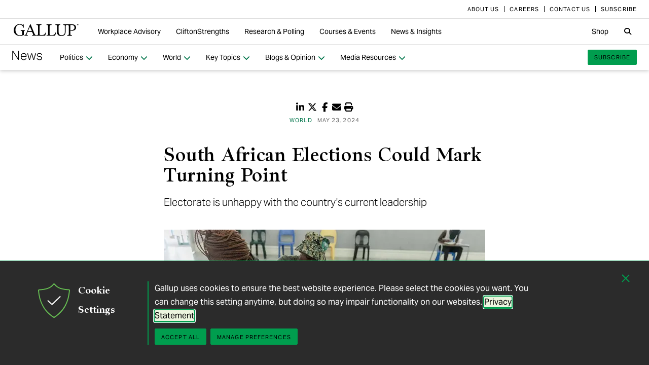

--- FILE ---
content_type: text/html; charset=utf-8
request_url: https://news.gallup.com/poll/645176/south-african-elections-mark-turning-point.aspx
body_size: 42513
content:


<!DOCTYPE html>
<html id="ctl00_htmltag" lang="en" class="nojs">
<head id="ctl00_head1">

<meta charset="UTF-8">
<meta name="viewport" content="width=device-width,initial-scale=1" />

<title>
	South African Elections Could Mark Turning Point 
</title>

    <!-- Mobile viewport optimization -->
    <meta name="HandheldFriendly" content="True" /><meta name="MobileOptimized" content="320" /><meta name="format-detection" content="telephone=no" /><link rel="dns-prefetch" href="//content.gallup.com" /><link rel="dns-prefetch" href="//media.gallup.com" /><link rel="dns-prefetch" href="//www.google-analytics.com" /><link rel="preconnect" href="https://content.gallup.com" crossorigin />
<link rel="preload" href="https://content.gallup.com/FontAwesome/webfonts/fa-solid-900.woff2" as="font" type="font/woff2" crossorigin />
<link rel="preload" href="https://content.gallup.com/FontAwesome/webfonts/fa-brands-400.woff2" as="font" type="font/woff2" crossorigin />
<link rel="preload" href="https://content.gallup.com/FontAwesome/webfonts/custom-icons.woff2" as="font" type="font/woff2" crossorigin />
<link rel="stylesheet" href="https://content.gallup.com/FontAwesome/css/fontawesome.min.css" media="print" onload="this.media='all'" />
<link rel="stylesheet" href="https://content.gallup.com/FontAwesome/css/solid.min.css" media="print" onload="this.media='all'" />
<link rel="stylesheet" href="https://content.gallup.com/FontAwesome/css/regular.min.css" media="print" onload="this.media='all'" />
<link rel="stylesheet" href="https://content.gallup.com/FontAwesome/css/brands.min.css" media="print" onload="this.media='all'" />
<link rel="stylesheet" href="https://content.gallup.com/FontAwesome/css/custom-icons.min.css" media="print" onload="this.media='all'" />


<link rel="apple-touch-icon" sizes="180x180" href="https://content.gallup.com/origin/gallupinc/GallupSpaces/Production/Cms/WWWV7CORP/3oqt5aqtfeqg4mlwujdjhq.png">
<link rel="icon" type="image/png" sizes="32x32" href="https://content.gallup.com/origin/gallupinc/GallupSpaces/Production/Cms/WWWV7CORP/thp1byruauindmyyc3z90q.png">
<link rel="icon" type="image/png" sizes="16x16" href="https://content.gallup.com/origin/gallupinc/GallupSpaces/Production/Cms/WWWV7CORP/b2foxnnxmecoee_1avm01a.png">
<link rel="manifest" href="/site.webmanifest">
<link rel="mask-icon" href="https://content.gallup.com/origin/gallupinc/GallupSpaces/Production/Cms/WWWV7CORP/tbvkwbdtreaire92ox45xg.svg" color="#000000">
<link rel="alternate" type="application/rss+xml" title="ROR" href="/sitemaps/content.rss" /><link rel="sitemap" type="application/xml" href="/sitemaps/poll/content.xml" /><link href="/stylebundle/site-NewsV9/Newsv9?v=YvxlfylmbSCtL5WggIcJEBfCpK-h3Mu6M7GC_wwgckY1" rel="stylesheet" type="text/css" media="screen, print" />

<noscript><link href="/stylebundle/site-NewsV9/Newsv9NoScript?v=LF8kyc4jzB5BFZDA0WbBMsETkiu5NGQ3S70eEPPqVgA1" rel="stylesheet" type="text/css" media="screen, print" /></noscript>


<style>
/* DOTCOME-18971 Nov */
.feat-col--3 .feat--list-6 .feat--item-1 .feat--item__image > img,
.feat-col--3 .feat--list-6 .feat--item-1 .feat--item__image > div,
.feat--list-5 .feat--item .feat--item__image > img,
.feat--list-5 .feat--item .feat--item__image > div {
        height: unset !important;
        min-height: unset;
        aspect-ratio: 2/1;
}

ul.c-list__check-mark.c-list__check-mark > li::before  {
    content: "\f00c";
    font-family: "Font Awesome\ 6 Pro";
}

/* catch for pages not using appearances */
.c-item--card.c-person--header.c-person--header,
.c-person .header-article.header-article {
   color: #FFFFFF;
}
.card-image.card--white.card--white {
   color: #000;
   background-color: #fff;
}

/* temp fix for absolutely positioned image as a background */
.u-overlay--pull-1,
.u-overlay--pull-1-dsk,
.u-overlay--pull-110-dsk,
.u-overlay--pull-2,
.u-overlay--pull-2-dsk {
    z-index: 1;
    position: relative;
}

/* temp for article h2s */
.sa-release h2 strong,
.sa-release h3 strong,
.sa-release h4 strong {
  font-weight: normal;
  font-variation-settings: "wght" 700, "opsz" 42;
}

/* Before/After top form visibility override */
.g-after [data-card-visibility=show-before] {
    display: none !important; 
}

/* News AtoZ wider */
@media (min-width: 700px) {
  .release--wide-chart .chart-container {
      width: 700px;
      transform: translate(-33px);
  }
}
</style><script src="//content.gallup.com/ux/gts/gTrackingSetup.js"></script><script> let config = {gtmProp: { id: 'GTM-PGX4CBF', scriptAttrs: {async: true} },gaProps: [{ id: 'G-DMNDBYT8P9', config: { optimize_id: 'OPT-K2S4XSF' }, targets: "consumer", scriptAttrs: {async: true}}, ]};gTrackingSetup(config);</script><script>
                    window.dataLayer = window.dataLayer || [];
                    window.dataLayer.push({ 'gaProperty':'G-DMNDBYT8P9'});</script>
<script type ="application/ld+json">{
  "@context": "https://schema.org",
  "@type": "NewsArticle",
  "name": "South African Elections Could Mark Turning Point",
  "description": "Gallup surveys show South Africans are disenchanted with their current leadership and a plethora of other issues as they head to the polls next week.",
  "dateModified": "2024-05-23T06:00:00.0000000\u002B00:00",
  "datePublished": "2024-05-23T06:00:00.0000000\u002B00:00",
  "url": "https://news.gallup.com/poll/645176/south-african-elections-mark-turning-point.aspx",
  "author": {
    "@type": "Person",
    "name": "Zach Bikus"
  },
  "publisher": {
    "name": "Gallup",
    "@type": "Organization",
    "logo": {
      "@type": "ImageObject",
      "url": "https://content.gallup.com/origin/gallupinc/GallupSpaces/Production/Cms/WWWV7CORP/3oqt5aqtfeqg4mlwujdjhq.png"
    }
  }
}</script>
    <script>var gfwVersion = "1.0.9468.17766";</script><script src= "//content.gallup.com/ux/gcb/gcb.en-us.min.js"></script><link href="/stylebundle/Template/StandaloneItem?v=xokvF0cPDw2w96Eqc3GcfwwFE0zwIpH2m74Q7yhyzys1" rel="stylesheet" />

        <link href="/stylebundle/Template/clp?v=kwA4_jUNy3ienkYGsP2OeCUS-3m0VuKnc92kBtyL8-Q1" rel="stylesheet" />

    <link rel="canonical" href="https://news.gallup.com/poll/645176/south-african-elections-mark-turning-point.aspx" /><meta name="msvalidate.01" content="2F77D097EDC91D637F64FEE17170F0E7" /><meta name="google-site-verification" content="pAqPzW7SsKEtIVjzkqfGfnY_dzsF8RxcEMj3QMfN5JI" /><meta http-equiv="Accept-CH" content="sec-CH-DPR" /><meta name="description" content="Gallup surveys show South Africans are disenchanted with their current leadership and a plethora of other issues as they head to the polls next week." /><meta name="robots" content="INDEX,FOLLOW,NOARCHIVE" /><meta name="author" content="Gallup, Inc." /><meta name="twitter:card" content="summary_large_image" /><meta name="twitter:site" content="@Gallup" /><meta name="twitter:title" content="South African Elections Could Mark Turning Point" /><meta name="twitter:description" content="Gallup surveys show South Africans are disenchanted with their current leadership and a plethora of other issues as they head to the polls next week." /><meta name="twitter:image" content="https://imagekit.gallup.com/fusion/tr:n-emd_soc_meta_twitter/POLL/365ca6ee-7370-4617-9712-df4449c66f52.jpg" /><meta property="og:title" content="South African Elections Could Mark Turning Point" /><meta property="og:type" content="article" /><meta property="article:author" content="Zach Bikus" /><meta property="article:modified_time" content="2025-03-28" /><meta property="article:published_time" content="2024-05-23" /><meta property="article:section" content="World" /><meta property="article:tag" content="South Africa" /><meta property="article:tag" content="All Gallup Headlines" /><meta property="article:tag" content="Elections" /><meta property="article:tag" content="Politics" /><meta property="article:tag" content="Sub-Saharan Africa" /><meta property="article:tag" content="World" /><meta property="og:url" content="https://news.gallup.com/poll/645176/south-african-elections-mark-turning-point.aspx" /><meta property="og:image" content="https://imagekit.gallup.com/fusion/tr:n-emd_soc_meta_og/POLL/365ca6ee-7370-4617-9712-df4449c66f52.jpg" /><meta property="og:image:secure_url" content="https://imagekit.gallup.com/fusion/tr:n-emd_soc_meta_og/POLL/365ca6ee-7370-4617-9712-df4449c66f52.jpg" /><meta property="og:site_name" content="Gallup.com" /><meta property="og:description" content="Gallup surveys show South Africans are disenchanted with their current leadership and a plethora of other issues as they head to the polls next week." /><meta property="fb:admins" content="91480005965" /></head>

<body class="mainmaster t-white-nav has-nav--main cms cmsviewa sys-release sit-newsv9">
    
    
    <!-- RMKTGLOBALBODY -->
<!-- Google Tag Manager (noscript) -->
<noscript><iframe src="https://www.googletagmanager.com/ns.html?id=GTM-WSF7BSB"
height="0" width="0" style="display:none;visibility:hidden"></iframe></noscript>
<!-- End Google Tag Manager (noscript) -->

    <noscript>
<div class="alert alert-danger">
<span><strong>Notice: </strong> JavaScript is not enabled. <a href="https://enable-javascript.com/" class="alert-link">Please Enable JavaScript Safely</a>.</span></div>
</noscript>
    <div id="skiptocontent"><a id="skipToMain" href="#main">skip to main content</a></div>

    <header class="header-page">
        <nav id="ctl00_HeaderNavigation_CorporateNavigation_Navbar" class="navbar c-corporate-nav hidden-nav-sm hidden-nav-xs" aria-label="Corporate Navigation">
    <div class="container">
        
            <div class="collapse navbar-collapse" id="navbar-collapse-corporate">
                <ul class="nav navbar-nav navbar-right">
                    <li
><a tabindex="0" href="https://www.gallup.com/corporate/212381/who-we-are.aspx" rel="noopener"><span class="c-link-inner-focus">About Us</span></a></li>
<li
><a tabindex="0" href="https://www.gallup.com/careers/" rel="noopener"><span class="c-link-inner-focus">Careers</span></a></li>
<li
><a tabindex="0" href="https://www.gallup.com/270188/contact-us-general.aspx" rel="noopener"><span class="c-link-inner-focus">Contact Us</span></a></li>
<li
><a tabindex="0" href="https://www.gallup.com/subscribe.aspx" rel="noopener"><span class="c-link-inner-focus">Subscribe</span></a></li>

                </ul>
            </div>
        
    </div>
</nav>


    <nav aria-label="Global Navigation" class="navbar navbar-default c-global-nav">
    <div class="container">
        <button id="ctl00_HeaderNavigation_GlobalNavigation_NavbarToggle" class="navbar-toggle" aria-label="Expand navigation" tabindex="0" data-toggle="collapse" data-target="#navbar-global-collapse" data-duration="0">
            <span class="c-link-inner-focus">
                <span class="c-global-nav__toggle-icon"></span>
                <span class="c-global-nav__toggle-icon"></span>
                <span class="c-global-nav__toggle-icon"></span>
                <span class="sr-only"></span>
            </span>
        </button>
        <div class="collapse navbar-collapse hidden-nav-lg hidden-nav-md" id="navbar-global-collapse" role="navigation" aria-expanded="false">
            <ul id="ctl00_HeaderNavigation_GlobalNavigation_Ul1" class="nav navbar-nav">
                <li
 class="dropdown"><a class="dropdown-toggle" data-toggle="dropdown" role="button" aria-haspopup="true" aria-expanded="false" tabindex="0" href="#"><span class="c-link-inner-focus">Workplace Advisory <span class="caret"></span></span></a>
<div class="dropdown-menu"><ul class="dropdown-menu__list">
<li
 class="c-global-nav__column-1"><div>Our Expertise</div>
<ul class="dropdown-menu__list">
<li
><a tabindex="0" href="https://www.gallup.com/workplace/229424/employee-engagement.aspx"><span class="c-link-inner-focus">Employee Engagement & Experience</span></a></li>
<li
><a tabindex="0" href="https://www.gallup.com/workplace/229832/culture.aspx"><span class="c-link-inner-focus">Organizational Culture</span></a></li>
<li
><a tabindex="0" href="https://www.gallup.com/workplace/216209/develop-managers-leaders.aspx"><span class="c-link-inner-focus">Leadership Development</span></a></li>
</ul>
</li>
<li
 class="c-global-nav__column-2  c-global-nav__no-header"><div><span>2</span></div>
<ul class="dropdown-menu__list">
<li
><a tabindex="0" href="https://www.gallup.com/workplace/212033/attract-hire-top-talent.aspx"><span class="c-link-inner-focus">Talent Identification & Hiring</span></a></li>
<li
><a tabindex="0" href="https://www.gallup.com/workplace/311870/customer-centricity.aspx"><span class="c-link-inner-focus">Customer Centricity</span></a></li>
<li
><a tabindex="0" href="https://www.gallup.com/workplace/215924/well-being.aspx"><span class="c-link-inner-focus">Wellbeing</span></a></li>
</ul>
</li>
<li
 class="c-global-nav__column-3  c-global-nav__no-header"><div><span>3</span></div>
<ul class="dropdown-menu__list">
<li
><a tabindex="0" href="https://www.gallup.com/cliftonstrengths/en/253808/cliftonstrengths-for-organizations.aspx"><span class="c-link-inner-focus">CliftonStrengths for Organizations</span></a></li>
<li
><a tabindex="0" href="https://www.gallup.com/workplace/650153/ai-adoption.aspx"><span class="c-link-inner-focus">AI Adoption</span></a></li>
<li
><a tabindex="0" href="https://www.gallup.com/workplace/650156/science-of-high-performing-teams.aspx"><span class="c-link-inner-focus">Science of Teams</span></a></li>
<li
><a tabindex="0" href="https://www.gallup.com/workplace/"><span class="c-link-inner-focus">View More</span></a></li>
</ul>
</li>
<li
 class="c-global-nav__content-block c-global-nav__featured-header"><div>Our Platform</div>
<ul class="dropdown-menu__list">
<li
><a tabindex="0" href="https://www.gallup.com/access/"><span class="c-link-inner-focus">Gallup Access Platform</span></a></li>
<li
><a tabindex="0" href="https://www.gallup.com/q12-employee-engagement-survey/"><span class="c-link-inner-focus">Q12 Survey</span></a></li>
<li
><a tabindex="0" href="https://www.gallup.com/access/239201/employee-surveys.aspx"><span class="c-link-inner-focus">Employee Surveys</span></a></li>
</ul>
</li>
</ul></div>
</li>
<li
 class="dropdown"><a class="dropdown-toggle" data-toggle="dropdown" role="button" aria-haspopup="true" aria-expanded="false" tabindex="0" href="#"><span class="c-link-inner-focus">CliftonStrengths <span class="caret"></span></span></a>
<div class="dropdown-menu"><ul class="dropdown-menu__list">
<li
 class="c-global-nav__column-1"><div>About CliftonStrengths</div>
<ul class="dropdown-menu__list">
<li
><a tabindex="0" href="https://www.gallup.com/cliftonstrengths/en/253676/how-cliftonstrengths-works.aspx"><span class="c-link-inner-focus">How Does CliftonStrengths Work?</span></a></li>
<li
><a tabindex="0" href="https://www.gallup.com/cliftonstrengths/en/253715/34-cliftonstrengths-themes.aspx"><span class="c-link-inner-focus">What Are the 34 Themes?</span></a></li>
<li
><a tabindex="0" href="https://www.gallup.com/cliftonstrengths/en/253736/cliftonstrengths-domains.aspx"><span class="c-link-inner-focus">What Are the 4 Domains?</span></a></li>
<li
><a tabindex="0" href="https://www.gallup.com/cliftonstrengths"><span class="c-link-inner-focus">View More</span></a></li>
</ul>
</li>
<li
 class="c-global-nav__column-2"><div>Reports</div>
<ul class="dropdown-menu__list">
<li
><a tabindex="0" href="https://www.gallup.com/cliftonstrengths/en/253868/popular-cliftonstrengths-assessment-products.aspx"><span class="c-link-inner-focus">Find the Right Report</span></a></li>
<li
><a tabindex="0" href="https://www.gallup.com/cliftonstrengths/en/403127/cliftonstrengths-34-report.aspx"><span class="c-link-inner-focus">CliftonStrengths 34</span></a></li>
<li
><a tabindex="0" href="https://www.gallup.com/cliftonstrengths/en/512510/cliftonstrengths-top-5-report.aspx"><span class="c-link-inner-focus">CliftonStrengths Top 5</span></a></li>
<li
><a tabindex="0" href="https://www.gallup.com/cliftonstrengths/en/507353/cliftonstrengths-for-students-report.aspx"><span class="c-link-inner-focus">CliftonStrengths for Students</span></a></li>
<li
><a tabindex="0" href="https://store.gallup.com/c/en-us/1/cliftonstrengths"><span class="c-link-inner-focus">View All Reports</span></a></li>
</ul>
</li>
<li
 class="c-global-nav__column-3"><div>Coaching</div>
<ul class="dropdown-menu__list">
<li
><a tabindex="0" href="https://www.gallup.com/cliftonstrengths/en/253958/become-coach.aspx"><span class="c-link-inner-focus">How to Become a Coach</span></a></li>
<li
><a tabindex="0" href="https://www.gallup.com/cliftonstrengths/en/253997/coaching-courses.aspx"><span class="c-link-inner-focus">Courses for Coaches</span></a></li>
<li
><a tabindex="0" href="https://www.gallup.com/cliftonstrengths/en/253976/find-coach.aspx"><span class="c-link-inner-focus">Find a Coach</span></a></li>
</ul>
</li>
<li
 class="c-global-nav__content-block c-global-nav__featured-header"><div>Quick Links</div>
<ul class="dropdown-menu__list">
<li
><a tabindex="0" href="https://www.gallup.com/cliftonstrengths/en/253937/strengths-articles-videos.aspx"><span class="c-link-inner-focus">Articles, Videos & More</span></a></li>
<li
><a tabindex="0" href="https://www.gallup.com/cliftonstrengths/en/348236/cliftonstrengths-newsletter.aspx"><span class="c-link-inner-focus">CliftonStrengths Insights Newsletter</span></a></li>
<li
><a tabindex="0" href="https://www.gallup.com/cliftonstrengths/en/388469/cliftonstrengths-podcast.aspx"><span class="c-link-inner-focus">Podcast</span></a></li>
<li
><a tabindex="0" href="https://www.gallup.com/leading-with-strengths"><span class="c-link-inner-focus">Leading With Strengths</span></a></li>
</ul>
</li>
</ul></div>
</li>
<li
 class="dropdown"><a class="dropdown-toggle" data-toggle="dropdown" role="button" aria-haspopup="true" aria-expanded="false" tabindex="0" href="#"><span class="c-link-inner-focus">Research & Polling <span class="caret"></span></span></a>
<div class="dropdown-menu"><ul class="dropdown-menu__list">
<li
 class="c-global-nav__column-1"><div>How We Help Clients</div>
<ul class="dropdown-menu__list">
<li
><a tabindex="0" href="https://www.gallup.com/analytics/656957/custom-survey-research.aspx"><span class="c-link-inner-focus">Custom Survey Research</span></a></li>
<li
><a tabindex="0" href="https://www.gallup.com/analytics/318875/global-research.aspx"><span class="c-link-inner-focus">Global Research</span></a></li>
<li
><a tabindex="0" href="https://www.gallup.com/analytics/318911/us-social-research.aspx"><span class="c-link-inner-focus">U.S. Research</span></a></li>
<li
><a tabindex="0" href="https://www.gallup.com/analytics/318812/strategic-communications.aspx"><span class="c-link-inner-focus">Strategic Communications</span></a></li>
<li
><a tabindex="0" href="https://www.gallup.com/analytics/home.aspx"><span class="c-link-inner-focus">View More</span></a></li>
</ul>
</li>
<li
 class="c-global-nav__column-2"><div>Our Research</div>
<ul class="dropdown-menu__list">
<li
><a tabindex="0" href="https://www.gallup.com/workplace/349484/state-of-the-global-workplace.aspx"><span class="c-link-inner-focus">State of the Global Workplace</span></a></li>
<li
><a tabindex="0" href="https://www.gallup.com/analytics/349280/state-of-worlds-emotional-health.aspx"><span class="c-link-inner-focus">Global Emotions</span></a></li>
<li
><a tabindex="0" href="https://www.gallup.com/analytics/349487/world-happiness-report.aspx"><span class="c-link-inner-focus">World Happiness</span></a></li>
<li
><a tabindex="0" href="https://www.gallup.com/analytics/355787/gallup-rating-world-leaders-report.aspx"><span class="c-link-inner-focus">Global Leadership</span></a></li>
<li
><a tabindex="0" href="https://www.gallup.com/analytics/356996/gallup-global-safety-research-center.aspx"><span class="c-link-inner-focus">Global Safety</span></a></li>
<li
><a tabindex="0" href="https://westhealth.gallup.com"><span class="c-link-inner-focus">Center on Healthcare</span></a></li>
<li
><a tabindex="0" href="https://www.gallup.com/analytics/318665/public-sector-reports.aspx"><span class="c-link-inner-focus">Custom Research Partnerships</span></a></li>
</ul>
</li>
<li
 class="c-global-nav__column-3"><div>Products & Insights</div>
<ul class="dropdown-menu__list">
<li
><a tabindex="0" href="https://www.gallup.com/analytics/213617/gallup-analytics.aspx"><span class="c-link-inner-focus">Gallup Analytics Platform</span></a></li>
<li
><a tabindex="0" href="https://www.gallup.com/analytics/647432/gallup-pulse.aspx"><span class="c-link-inner-focus">Gallup U.S. Pulse</span></a></li>
<li
><a tabindex="0" href="https://www.gallup.com/analytics/318923/world-poll-public-datasets.aspx"><span class="c-link-inner-focus">Public Data Sets</span></a></li>
<li
><a tabindex="0" href="https://www.gallup.com/394169/global-indicators.aspx"><span class="c-link-inner-focus">Global Indicators</span></a></li>
</ul>
</li>
<li
 class="c-global-nav__content-block c-global-nav__featured-header"><div>Quick Links</div>
<ul class="dropdown-menu__list">
<li
><a tabindex="0" href="https://news.gallup.com/home.aspx"><span class="c-link-inner-focus">Latest News & Articles</span></a></li>
<li
><a tabindex="0" href="https://news.gallup.com/poll/trends.aspx"><span class="c-link-inner-focus">Polling Trends A-Z</span></a></li>
<li
><a tabindex="0" href="https://www.gallup.com/analytics/318176/public-sector-success-stories.aspx"><span class="c-link-inner-focus">Our Research Impact</span></a></li>
<li
><a tabindex="0" href="https://www.gallup.com/178685/methodology-center.aspx"><span class="c-link-inner-focus">Our Methodologies</span></a></li>
<li
><a tabindex="0" href="https://www.gallup.com/analytics/647639/federal-government-solutions.aspx"><span class="c-link-inner-focus">Federal Government Solutions</span></a></li>
<li
><a tabindex="0" href="https://www.gallup.com/education/"><span class="c-link-inner-focus">Education Solutions</span></a></li>
</ul>
</li>
</ul></div>
</li>
<li
 class="dropdown"><a class="dropdown-toggle" data-toggle="dropdown" role="button" aria-haspopup="true" aria-expanded="false" tabindex="0" href="#"><span class="c-link-inner-focus">Courses & Events <span class="caret"></span></span></a>
<div class="dropdown-menu"><ul class="dropdown-menu__list">
<li
 class="c-global-nav__column-1"><div>Courses</div>
<ul class="dropdown-menu__list">
<li
><a tabindex="0" href="https://www.gallup.com/learning/310019/accelerated-strengths-coaching.aspx"><span class="c-link-inner-focus">Gallup Global Strengths Coach</span></a></li>
<li
><a tabindex="0" href="https://www.gallup.com/learning/346556/manager-development-course.aspx"><span class="c-link-inner-focus">Gallup Manager Program</span></a></li>
<li
><a tabindex="0" href="https://www.gallup.com/learning/309926/engaging-workplace-champions.aspx"><span class="c-link-inner-focus">Engagement Champions</span></a></li>
<li
><a tabindex="0" href="https://www.gallup.com/learning/310088/view-all-courses.aspx"><span class="c-link-inner-focus">View More</span></a></li>
</ul>
</li>
<li
 class="c-global-nav__column-2"><div>Learning by Role</div>
<ul class="dropdown-menu__list">
<li
><a tabindex="0" href="https://www.gallup.com/learning/309989/learning-for-leadership-and-management-development.aspx"><span class="c-link-inner-focus">Leaders & Managers</span></a></li>
<li
><a tabindex="0" href="https://www.gallup.com/learning/310535/hr-learning-and-development.aspx"><span class="c-link-inner-focus">HR Professionals</span></a></li>
<li
><a tabindex="0" href="https://www.gallup.com/learning/310532/development-programs-for-coaches.aspx"><span class="c-link-inner-focus">Coaches</span></a></li>
</ul>
</li>
<li
 class="c-global-nav__column-3"><div>Certification & Credits</div>
<ul class="dropdown-menu__list">
<li
><a tabindex="0" href="https://www.gallup.com/learning/309920/strengths-certification.aspx"><span class="c-link-inner-focus">Gallup-Certified Strengths Coach</span></a></li>
<li
><a tabindex="0" href="https://www.gallup.com/learning/309914/professional-credit.aspx"><span class="c-link-inner-focus">Professional Credit Hours</span></a></li>
</ul>
</li>
<li
 class="c-global-nav__content-block c-global-nav__featured-header"><div>Quick Links</div>
<ul class="dropdown-menu__list">
<li
><a tabindex="0" href="https://www.gallup.com/learning/321824/events.aspx"><span class="c-link-inner-focus">Webinars & Events</span></a></li>
</ul>
</li>
</ul></div>
</li>
<li
 class="dropdown"><a class="dropdown-toggle" data-toggle="dropdown" role="button" aria-haspopup="true" aria-expanded="false" tabindex="0" href="#"><span class="c-link-inner-focus">News & Insights <span class="caret"></span></span></a>
<div class="dropdown-menu"><ul class="dropdown-menu__list">
<li
 class="c-global-nav__column-1  c-global-nav__no-header"><div><span class="hidden">1</span></div>
<ul class="dropdown-menu__list">
<li
 class="c-global-nav__link-block"><a tabindex="0" href="https://news.gallup.com/home.aspx"><span class="c-link-inner-focus"><span class="u-block u-padding--btm-5 u-text--bold">Gallup News</span>
<span class="u-block">Key findings and trends from 90+ years of public opinion polling.</span></span></a></li>
<li
 class="c-global-nav__link-block"><a tabindex="0" href="https://www.gallup.com/workplace/insights.aspx"><span class="c-link-inner-focus"><span class="u-block u-padding--btm-5 u-text--bold">Workplace Insights</span>
<span class="u-block">Our latest analytics and advice on the key issues facing leaders.</span></span></a></li>
</ul>
</li>
<li
 class="c-global-nav__column-2"><div>Global Indicators</div>
<ul class="dropdown-menu__list">
<li
><a tabindex="0" href="https://www.gallup.com/394373/indicator-employee-engagement.aspx"><span class="c-link-inner-focus">Employee Engagement</span></a></li>
<li
><a tabindex="0" href="https://www.gallup.com/467702/indicator-employee-retention-attraction.aspx"><span class="c-link-inner-focus">Employee Retention & Attraction</span></a></li>
<li
><a tabindex="0" href="https://www.gallup.com/404252/indicator-leadership-management.aspx"><span class="c-link-inner-focus">Leadership & Management</span></a></li>
<li
><a tabindex="0" href="https://www.gallup.com/394505/indicator-life-evaluation-index.aspx"><span class="c-link-inner-focus">Life Evaluation Index</span></a></li>
<li
><a tabindex="0" href="https://www.gallup.com/394169/global-indicators.aspx"><span class="c-link-inner-focus">View More</span></a></li>
</ul>
</li>
<li
 class="c-global-nav__column-3"><div>Newsletters</div>
<ul class="dropdown-menu__list">
<li
><a tabindex="0" href="https://news.gallup.com/393302/front-page-newsletter-subscribe.aspx"><span class="c-link-inner-focus">Front Page</span></a></li>
<li
><a tabindex="0" href="https://www.gallup.com/cliftonstrengths/en/348236/cliftonstrengths-newsletter.aspx"><span class="c-link-inner-focus">CliftonStrengths Insights</span></a></li>
<li
><a tabindex="0" href="https://www.gallup.com/subscribe.aspx"><span class="c-link-inner-focus">View More</span></a></li>
</ul>
</li>
<li
 class="c-global-nav__content-block c-global-nav__featured-header"><div>Quick Links</div>
<ul class="dropdown-menu__list">
<li
><a tabindex="0" href="https://www.gallup.com/corporate/470660/reports-perspective-papers.aspx"><span class="c-link-inner-focus">Latest Reports & Perspectives</span></a></li>
<li
><a tabindex="0" href="https://news.gallup.com/poll/trends.aspx"><span class="c-link-inner-focus">Polling Trends A-Z</span></a></li>
</ul>
</li>
</ul></div>
</li>

            </ul>
            <ul class="nav navbar-nav navbar-right">
                <li
><a tabindex="0" href="https://store.gallup.com"><span class="c-link-inner-focus">Shop</span></a></li>

            </ul>
            <ul id="ctl00_HeaderNavigation_GlobalNavigation_CorporateNavCollapse" class="nav navbar-nav c-corporate-nav-collapse">
                <li
><a tabindex="0" href="https://www.gallup.com/corporate/212381/who-we-are.aspx"><span class="c-link-inner-focus">About Us</span></a></li>
<li
><a tabindex="0" href="https://www.gallup.com/careers/"><span class="c-link-inner-focus">Careers</span></a></li>
<li
><a tabindex="0" href="https://www.gallup.com/270188/contact-us-general.aspx"><span class="c-link-inner-focus">Contact Us</span></a></li>
<li
><a tabindex="0" href="https://www.gallup.com/subscribe.aspx"><span class="c-link-inner-focus">Subscribe</span></a></li>

            </ul>
        </div>
        <div class="navbar-header">
            <a href="https://www.gallup.com/home.aspx" id="ctl00_HeaderNavigation_GlobalNavigation_NavbarLogo" class="navbar-brand" tabindex="0">
                <span class="c-link-inner-focus">
                    <span id="ctl00_HeaderNavigation_GlobalNavigation_LogoIcon" class="fa-gallup-logo"></span>
                    <span id="ctl00_HeaderNavigation_GlobalNavigation_BrandText" class="sr-only">Gallup</span>
                </span>
            </a>
        </div>

        <div class="navbar-collapse hidden-nav-sm hidden-nav-xs">

            <ul id="ctl00_HeaderNavigation_GlobalNavigation_GlobalNavContainer" class="nav navbar-nav">
                <li
 class="dropdown"><a class="dropdown-toggle" data-toggle="dropdown" role="button" aria-haspopup="true" aria-expanded="false" tabindex="0" href="#"><span class="c-link-inner-focus">Workplace Advisory <span class="caret"></span></span></a>
<div class="dropdown-menu"><ul class="dropdown-menu__list">
<li
 class="c-global-nav__column-1"><div>Our Expertise</div>
<ul class="dropdown-menu__list">
<li
><a tabindex="0" href="https://www.gallup.com/workplace/229424/employee-engagement.aspx"><span class="c-link-inner-focus">Employee Engagement & Experience</span></a></li>
<li
><a tabindex="0" href="https://www.gallup.com/workplace/229832/culture.aspx"><span class="c-link-inner-focus">Organizational Culture</span></a></li>
<li
><a tabindex="0" href="https://www.gallup.com/workplace/216209/develop-managers-leaders.aspx"><span class="c-link-inner-focus">Leadership Development</span></a></li>
</ul>
</li>
<li
 class="c-global-nav__column-2  c-global-nav__no-header"><div><span>2</span></div>
<ul class="dropdown-menu__list">
<li
><a tabindex="0" href="https://www.gallup.com/workplace/212033/attract-hire-top-talent.aspx"><span class="c-link-inner-focus">Talent Identification & Hiring</span></a></li>
<li
><a tabindex="0" href="https://www.gallup.com/workplace/311870/customer-centricity.aspx"><span class="c-link-inner-focus">Customer Centricity</span></a></li>
<li
><a tabindex="0" href="https://www.gallup.com/workplace/215924/well-being.aspx"><span class="c-link-inner-focus">Wellbeing</span></a></li>
</ul>
</li>
<li
 class="c-global-nav__column-3  c-global-nav__no-header"><div><span>3</span></div>
<ul class="dropdown-menu__list">
<li
><a tabindex="0" href="https://www.gallup.com/cliftonstrengths/en/253808/cliftonstrengths-for-organizations.aspx"><span class="c-link-inner-focus">CliftonStrengths for Organizations</span></a></li>
<li
><a tabindex="0" href="https://www.gallup.com/workplace/650153/ai-adoption.aspx"><span class="c-link-inner-focus">AI Adoption</span></a></li>
<li
><a tabindex="0" href="https://www.gallup.com/workplace/650156/science-of-high-performing-teams.aspx"><span class="c-link-inner-focus">Science of Teams</span></a></li>
<li
><a tabindex="0" href="https://www.gallup.com/workplace/"><span class="c-link-inner-focus">View More</span></a></li>
</ul>
</li>
<li
 class="c-global-nav__content-block c-global-nav__featured-header"><div>Our Platform</div>
<ul class="dropdown-menu__list">
<li
><a tabindex="0" href="https://www.gallup.com/access/"><span class="c-link-inner-focus">Gallup Access Platform</span></a></li>
<li
><a tabindex="0" href="https://www.gallup.com/q12-employee-engagement-survey/"><span class="c-link-inner-focus">Q12 Survey</span></a></li>
<li
><a tabindex="0" href="https://www.gallup.com/access/239201/employee-surveys.aspx"><span class="c-link-inner-focus">Employee Surveys</span></a></li>
</ul>
</li>
</ul></div>
</li>
<li
 class="dropdown"><a class="dropdown-toggle" data-toggle="dropdown" role="button" aria-haspopup="true" aria-expanded="false" tabindex="0" href="#"><span class="c-link-inner-focus">CliftonStrengths <span class="caret"></span></span></a>
<div class="dropdown-menu"><ul class="dropdown-menu__list">
<li
 class="c-global-nav__column-1"><div>About CliftonStrengths</div>
<ul class="dropdown-menu__list">
<li
><a tabindex="0" href="https://www.gallup.com/cliftonstrengths/en/253676/how-cliftonstrengths-works.aspx"><span class="c-link-inner-focus">How Does CliftonStrengths Work?</span></a></li>
<li
><a tabindex="0" href="https://www.gallup.com/cliftonstrengths/en/253715/34-cliftonstrengths-themes.aspx"><span class="c-link-inner-focus">What Are the 34 Themes?</span></a></li>
<li
><a tabindex="0" href="https://www.gallup.com/cliftonstrengths/en/253736/cliftonstrengths-domains.aspx"><span class="c-link-inner-focus">What Are the 4 Domains?</span></a></li>
<li
><a tabindex="0" href="https://www.gallup.com/cliftonstrengths"><span class="c-link-inner-focus">View More</span></a></li>
</ul>
</li>
<li
 class="c-global-nav__column-2"><div>Reports</div>
<ul class="dropdown-menu__list">
<li
><a tabindex="0" href="https://www.gallup.com/cliftonstrengths/en/253868/popular-cliftonstrengths-assessment-products.aspx"><span class="c-link-inner-focus">Find the Right Report</span></a></li>
<li
><a tabindex="0" href="https://www.gallup.com/cliftonstrengths/en/403127/cliftonstrengths-34-report.aspx"><span class="c-link-inner-focus">CliftonStrengths 34</span></a></li>
<li
><a tabindex="0" href="https://www.gallup.com/cliftonstrengths/en/512510/cliftonstrengths-top-5-report.aspx"><span class="c-link-inner-focus">CliftonStrengths Top 5</span></a></li>
<li
><a tabindex="0" href="https://www.gallup.com/cliftonstrengths/en/507353/cliftonstrengths-for-students-report.aspx"><span class="c-link-inner-focus">CliftonStrengths for Students</span></a></li>
<li
><a tabindex="0" href="https://store.gallup.com/c/en-us/1/cliftonstrengths"><span class="c-link-inner-focus">View All Reports</span></a></li>
</ul>
</li>
<li
 class="c-global-nav__column-3"><div>Coaching</div>
<ul class="dropdown-menu__list">
<li
><a tabindex="0" href="https://www.gallup.com/cliftonstrengths/en/253958/become-coach.aspx"><span class="c-link-inner-focus">How to Become a Coach</span></a></li>
<li
><a tabindex="0" href="https://www.gallup.com/cliftonstrengths/en/253997/coaching-courses.aspx"><span class="c-link-inner-focus">Courses for Coaches</span></a></li>
<li
><a tabindex="0" href="https://www.gallup.com/cliftonstrengths/en/253976/find-coach.aspx"><span class="c-link-inner-focus">Find a Coach</span></a></li>
</ul>
</li>
<li
 class="c-global-nav__content-block c-global-nav__featured-header"><div>Quick Links</div>
<ul class="dropdown-menu__list">
<li
><a tabindex="0" href="https://www.gallup.com/cliftonstrengths/en/253937/strengths-articles-videos.aspx"><span class="c-link-inner-focus">Articles, Videos & More</span></a></li>
<li
><a tabindex="0" href="https://www.gallup.com/cliftonstrengths/en/348236/cliftonstrengths-newsletter.aspx"><span class="c-link-inner-focus">CliftonStrengths Insights Newsletter</span></a></li>
<li
><a tabindex="0" href="https://www.gallup.com/cliftonstrengths/en/388469/cliftonstrengths-podcast.aspx"><span class="c-link-inner-focus">Podcast</span></a></li>
<li
><a tabindex="0" href="https://www.gallup.com/leading-with-strengths"><span class="c-link-inner-focus">Leading With Strengths</span></a></li>
</ul>
</li>
</ul></div>
</li>
<li
 class="dropdown"><a class="dropdown-toggle" data-toggle="dropdown" role="button" aria-haspopup="true" aria-expanded="false" tabindex="0" href="#"><span class="c-link-inner-focus">Research & Polling <span class="caret"></span></span></a>
<div class="dropdown-menu"><ul class="dropdown-menu__list">
<li
 class="c-global-nav__column-1"><div>How We Help Clients</div>
<ul class="dropdown-menu__list">
<li
><a tabindex="0" href="https://www.gallup.com/analytics/656957/custom-survey-research.aspx"><span class="c-link-inner-focus">Custom Survey Research</span></a></li>
<li
><a tabindex="0" href="https://www.gallup.com/analytics/318875/global-research.aspx"><span class="c-link-inner-focus">Global Research</span></a></li>
<li
><a tabindex="0" href="https://www.gallup.com/analytics/318911/us-social-research.aspx"><span class="c-link-inner-focus">U.S. Research</span></a></li>
<li
><a tabindex="0" href="https://www.gallup.com/analytics/318812/strategic-communications.aspx"><span class="c-link-inner-focus">Strategic Communications</span></a></li>
<li
><a tabindex="0" href="https://www.gallup.com/analytics/home.aspx"><span class="c-link-inner-focus">View More</span></a></li>
</ul>
</li>
<li
 class="c-global-nav__column-2"><div>Our Research</div>
<ul class="dropdown-menu__list">
<li
><a tabindex="0" href="https://www.gallup.com/workplace/349484/state-of-the-global-workplace.aspx"><span class="c-link-inner-focus">State of the Global Workplace</span></a></li>
<li
><a tabindex="0" href="https://www.gallup.com/analytics/349280/state-of-worlds-emotional-health.aspx"><span class="c-link-inner-focus">Global Emotions</span></a></li>
<li
><a tabindex="0" href="https://www.gallup.com/analytics/349487/world-happiness-report.aspx"><span class="c-link-inner-focus">World Happiness</span></a></li>
<li
><a tabindex="0" href="https://www.gallup.com/analytics/355787/gallup-rating-world-leaders-report.aspx"><span class="c-link-inner-focus">Global Leadership</span></a></li>
<li
><a tabindex="0" href="https://www.gallup.com/analytics/356996/gallup-global-safety-research-center.aspx"><span class="c-link-inner-focus">Global Safety</span></a></li>
<li
><a tabindex="0" href="https://westhealth.gallup.com"><span class="c-link-inner-focus">Center on Healthcare</span></a></li>
<li
><a tabindex="0" href="https://www.gallup.com/analytics/318665/public-sector-reports.aspx"><span class="c-link-inner-focus">Custom Research Partnerships</span></a></li>
</ul>
</li>
<li
 class="c-global-nav__column-3"><div>Products & Insights</div>
<ul class="dropdown-menu__list">
<li
><a tabindex="0" href="https://www.gallup.com/analytics/213617/gallup-analytics.aspx"><span class="c-link-inner-focus">Gallup Analytics Platform</span></a></li>
<li
><a tabindex="0" href="https://www.gallup.com/analytics/647432/gallup-pulse.aspx"><span class="c-link-inner-focus">Gallup U.S. Pulse</span></a></li>
<li
><a tabindex="0" href="https://www.gallup.com/analytics/318923/world-poll-public-datasets.aspx"><span class="c-link-inner-focus">Public Data Sets</span></a></li>
<li
><a tabindex="0" href="https://www.gallup.com/394169/global-indicators.aspx"><span class="c-link-inner-focus">Global Indicators</span></a></li>
</ul>
</li>
<li
 class="c-global-nav__content-block c-global-nav__featured-header"><div>Quick Links</div>
<ul class="dropdown-menu__list">
<li
><a tabindex="0" href="https://news.gallup.com/home.aspx"><span class="c-link-inner-focus">Latest News & Articles</span></a></li>
<li
><a tabindex="0" href="https://news.gallup.com/poll/trends.aspx"><span class="c-link-inner-focus">Polling Trends A-Z</span></a></li>
<li
><a tabindex="0" href="https://www.gallup.com/analytics/318176/public-sector-success-stories.aspx"><span class="c-link-inner-focus">Our Research Impact</span></a></li>
<li
><a tabindex="0" href="https://www.gallup.com/178685/methodology-center.aspx"><span class="c-link-inner-focus">Our Methodologies</span></a></li>
<li
><a tabindex="0" href="https://www.gallup.com/analytics/647639/federal-government-solutions.aspx"><span class="c-link-inner-focus">Federal Government Solutions</span></a></li>
<li
><a tabindex="0" href="https://www.gallup.com/education/"><span class="c-link-inner-focus">Education Solutions</span></a></li>
</ul>
</li>
</ul></div>
</li>
<li
 class="dropdown"><a class="dropdown-toggle" data-toggle="dropdown" role="button" aria-haspopup="true" aria-expanded="false" tabindex="0" href="#"><span class="c-link-inner-focus">Courses & Events <span class="caret"></span></span></a>
<div class="dropdown-menu"><ul class="dropdown-menu__list">
<li
 class="c-global-nav__column-1"><div>Courses</div>
<ul class="dropdown-menu__list">
<li
><a tabindex="0" href="https://www.gallup.com/learning/310019/accelerated-strengths-coaching.aspx"><span class="c-link-inner-focus">Gallup Global Strengths Coach</span></a></li>
<li
><a tabindex="0" href="https://www.gallup.com/learning/346556/manager-development-course.aspx"><span class="c-link-inner-focus">Gallup Manager Program</span></a></li>
<li
><a tabindex="0" href="https://www.gallup.com/learning/309926/engaging-workplace-champions.aspx"><span class="c-link-inner-focus">Engagement Champions</span></a></li>
<li
><a tabindex="0" href="https://www.gallup.com/learning/310088/view-all-courses.aspx"><span class="c-link-inner-focus">View More</span></a></li>
</ul>
</li>
<li
 class="c-global-nav__column-2"><div>Learning by Role</div>
<ul class="dropdown-menu__list">
<li
><a tabindex="0" href="https://www.gallup.com/learning/309989/learning-for-leadership-and-management-development.aspx"><span class="c-link-inner-focus">Leaders & Managers</span></a></li>
<li
><a tabindex="0" href="https://www.gallup.com/learning/310535/hr-learning-and-development.aspx"><span class="c-link-inner-focus">HR Professionals</span></a></li>
<li
><a tabindex="0" href="https://www.gallup.com/learning/310532/development-programs-for-coaches.aspx"><span class="c-link-inner-focus">Coaches</span></a></li>
</ul>
</li>
<li
 class="c-global-nav__column-3"><div>Certification & Credits</div>
<ul class="dropdown-menu__list">
<li
><a tabindex="0" href="https://www.gallup.com/learning/309920/strengths-certification.aspx"><span class="c-link-inner-focus">Gallup-Certified Strengths Coach</span></a></li>
<li
><a tabindex="0" href="https://www.gallup.com/learning/309914/professional-credit.aspx"><span class="c-link-inner-focus">Professional Credit Hours</span></a></li>
</ul>
</li>
<li
 class="c-global-nav__content-block c-global-nav__featured-header"><div>Quick Links</div>
<ul class="dropdown-menu__list">
<li
><a tabindex="0" href="https://www.gallup.com/learning/321824/events.aspx"><span class="c-link-inner-focus">Webinars & Events</span></a></li>
</ul>
</li>
</ul></div>
</li>
<li
 class="dropdown"><a class="dropdown-toggle" data-toggle="dropdown" role="button" aria-haspopup="true" aria-expanded="false" tabindex="0" href="#"><span class="c-link-inner-focus">News & Insights <span class="caret"></span></span></a>
<div class="dropdown-menu"><ul class="dropdown-menu__list">
<li
 class="c-global-nav__column-1  c-global-nav__no-header"><div><span class="hidden">1</span></div>
<ul class="dropdown-menu__list">
<li
 class="c-global-nav__link-block"><a tabindex="0" href="https://news.gallup.com/home.aspx"><span class="c-link-inner-focus"><span class="u-block u-padding--btm-5 u-text--bold">Gallup News</span>
<span class="u-block">Key findings and trends from 90+ years of public opinion polling.</span></span></a></li>
<li
 class="c-global-nav__link-block"><a tabindex="0" href="https://www.gallup.com/workplace/insights.aspx"><span class="c-link-inner-focus"><span class="u-block u-padding--btm-5 u-text--bold">Workplace Insights</span>
<span class="u-block">Our latest analytics and advice on the key issues facing leaders.</span></span></a></li>
</ul>
</li>
<li
 class="c-global-nav__column-2"><div>Global Indicators</div>
<ul class="dropdown-menu__list">
<li
><a tabindex="0" href="https://www.gallup.com/394373/indicator-employee-engagement.aspx"><span class="c-link-inner-focus">Employee Engagement</span></a></li>
<li
><a tabindex="0" href="https://www.gallup.com/467702/indicator-employee-retention-attraction.aspx"><span class="c-link-inner-focus">Employee Retention & Attraction</span></a></li>
<li
><a tabindex="0" href="https://www.gallup.com/404252/indicator-leadership-management.aspx"><span class="c-link-inner-focus">Leadership & Management</span></a></li>
<li
><a tabindex="0" href="https://www.gallup.com/394505/indicator-life-evaluation-index.aspx"><span class="c-link-inner-focus">Life Evaluation Index</span></a></li>
<li
><a tabindex="0" href="https://www.gallup.com/394169/global-indicators.aspx"><span class="c-link-inner-focus">View More</span></a></li>
</ul>
</li>
<li
 class="c-global-nav__column-3"><div>Newsletters</div>
<ul class="dropdown-menu__list">
<li
><a tabindex="0" href="https://news.gallup.com/393302/front-page-newsletter-subscribe.aspx"><span class="c-link-inner-focus">Front Page</span></a></li>
<li
><a tabindex="0" href="https://www.gallup.com/cliftonstrengths/en/348236/cliftonstrengths-newsletter.aspx"><span class="c-link-inner-focus">CliftonStrengths Insights</span></a></li>
<li
><a tabindex="0" href="https://www.gallup.com/subscribe.aspx"><span class="c-link-inner-focus">View More</span></a></li>
</ul>
</li>
<li
 class="c-global-nav__content-block c-global-nav__featured-header"><div>Quick Links</div>
<ul class="dropdown-menu__list">
<li
><a tabindex="0" href="https://www.gallup.com/corporate/470660/reports-perspective-papers.aspx"><span class="c-link-inner-focus">Latest Reports & Perspectives</span></a></li>
<li
><a tabindex="0" href="https://news.gallup.com/poll/trends.aspx"><span class="c-link-inner-focus">Polling Trends A-Z</span></a></li>
</ul>
</li>
</ul></div>
</li>

            </ul>
            <ul class="nav navbar-nav navbar-right">
                <li
><a tabindex="0" href="https://store.gallup.com"><span class="c-link-inner-focus">Shop</span></a></li>

            </ul>
        
</div>

            
        <div id="ctl00_HeaderNavigation_GlobalNavigation_NavbarSearch" class="navbar-header navbar-right c-global-nav__search">
            <ul class="nav navbar-nav navbar-right">
                <li class="navbar-search">
                    <a href="/Search/Default.aspx" data-search-toggle="" tabindex="0">
                        <span class="c-link-inner-focus">
                            <span class="fa-solid fa-icon-magnifying-glass"></span>
                            <span class="sr-only">Search</span>
                        </span>
                    </a>
                </li>
            </ul>
        </div>
    </div>
    </nav>



<nav id="ctl00_HeaderNavigation_Navbar" class="navbar navbar-default navbar-sticky c-header-nav" aria-label="Site Navigation">
    <div class="container">
        <div class="navbar-header">
            <a href="/home.aspx" id="ctl00_HeaderNavigation_NavbarLogo" class="navbar-brand" tabindex="0">
                <span class="c-link-inner-focus">
                    
                    <img id="ctl00_HeaderNavigation_LogoImage" src="[data-uri]" alt="News" />
                    
                    
                </span>
            </a>
            <button id="ctl00_HeaderNavigation_NavbarToggle" class="navbar-toggle navbar-toggle-arrow collapsed" tabindex="0" data-toggle="collapse" data-target="#navbar-header-collapse" data-duration="0">
                <span class="c-link-inner-focus">
                    <span class="sr-only">Toggle navigation</span>
                </span>
            </button>
        </div>

        
            <div class="collapse navbar-collapse" id="navbar-header-collapse" role="navigation" aria-expanded="false">
                <ul id="ctl00_HeaderNavigation_OverflowNav" class="nav navbar-nav" data-overflownav="" data-label="More" data-srlabel="More navigation items">
                    <li
 class="visible-xs visible-sm"><a tabindex="0" href="/home.aspx"><span class="c-link-inner-focus">Overview</span></a></li>
<li
 class="dropdown"><a class="dropdown-toggle" data-toggle="dropdown" role="button" aria-haspopup="true" aria-expanded="false" tabindex="0" href="#"><span class="c-link-inner-focus">Politics <span class="caret"></span></span></a>
<div class="dropdown-menu"><ul class="dropdown-menu__list">
<li
><a tabindex="0" href="/610757/2024-presidential-election-center.aspx"><span class="c-link-inner-focus">Election 2024</span></a></li>
<li
><a tabindex="0" href="/interactives/185273/presidential-job-approval-center.aspx"><span class="c-link-inner-focus">Presidential Job Approval</span></a></li>
<li
><a tabindex="0" href="/topic/the_presidency.aspx"><span class="c-link-inner-focus">The Presidency</span></a></li>
<li
><a tabindex="0" href="/topic/government.aspx"><span class="c-link-inner-focus">Government</span></a></li>
<li
><a tabindex="0" href="/topic/foreign_affairs.aspx"><span class="c-link-inner-focus">Foreign Affairs</span></a></li>
<li
><a tabindex="0" href="/topic/politics.aspx"><span class="c-link-inner-focus">View All Politics</span></a></li>
</ul></div>
</li>
<li
 class="dropdown"><a class="dropdown-toggle" data-toggle="dropdown" role="button" aria-haspopup="true" aria-expanded="false" tabindex="0" href="#"><span class="c-link-inner-focus">Economy <span class="caret"></span></span></a>
<div class="dropdown-menu"><ul class="dropdown-menu__list">
<li
><a tabindex="0" href="/topic/business.aspx"><span class="c-link-inner-focus">Business</span></a></li>
<li
><a tabindex="0" href="/topic/category_entrepreneurship.aspx"><span class="c-link-inner-focus">Entrepreneurship</span></a></li>
<li
><a tabindex="0" href="/topic/personal_finance.aspx"><span class="c-link-inner-focus">Personal Finance</span></a></li>
<li
><a tabindex="0" href="/topic/retirement.aspx"><span class="c-link-inner-focus">Retirement</span></a></li>
<li
><a tabindex="0" href="/topic/small_business.aspx"><span class="c-link-inner-focus">Small Business</span></a></li>
<li
><a tabindex="0" href="/topic/economy.aspx"><span class="c-link-inner-focus">View All Economy</span></a></li>
</ul></div>
</li>
<li
 class="dropdown"><a class="dropdown-toggle" data-toggle="dropdown" role="button" aria-haspopup="true" aria-expanded="false" tabindex="0" href="/topic/world_region_worldwide.aspx"><span class="c-link-inner-focus">World <span class="caret"></span></span></a>
<div class="dropdown-menu"><ul class="dropdown-menu__list">
<li
><a tabindex="0" href="/topic/americas.aspx"><span class="c-link-inner-focus">Americas</span></a></li>
<li
><a tabindex="0" href="/topic/asia_pacific.aspx"><span class="c-link-inner-focus">Asia Pacific</span></a></li>
<li
><a tabindex="0" href="/topic/europe.aspx"><span class="c-link-inner-focus">Europe</span></a></li>
<li
><a tabindex="0" href="/topic/world_region_middle_east_north_africa.aspx"><span class="c-link-inner-focus">Middle East & North Africa</span></a></li>
<li
><a tabindex="0" href="/topic/sub_saharan_africa.aspx"><span class="c-link-inner-focus">Sub-Saharan Africa</span></a></li>
<li
><a tabindex="0" href="/topic/world_region_worldwide.aspx"><span class="c-link-inner-focus">View All World</span></a></li>
</ul></div>
</li>
<li
 class="dropdown"><a class="dropdown-toggle" data-toggle="dropdown" role="button" aria-haspopup="true" aria-expanded="false" tabindex="0" href="#"><span class="c-link-inner-focus">Key Topics <span class="caret"></span></span></a>
<div class="dropdown-menu"><ul class="dropdown-menu__list">
<li
><a tabindex="0" href="/poll/trends.aspx"><span class="c-link-inner-focus">All Trends</span></a></li>
<li
><a tabindex="0" href="/topic/abortion.aspx"><span class="c-link-inner-focus">Abortion</span></a></li>
<li
><a tabindex="0" href="/topic/category-drugs-and-alcohol.aspx"><span class="c-link-inner-focus">Alcohol & Drugs</span></a></li>
<li
><a tabindex="0" href="/topic/category_education.aspx"><span class="c-link-inner-focus">Education</span></a></li>
<li
><a tabindex="0" href="/topic/guns.aspx"><span class="c-link-inner-focus">Guns</span></a></li>
<li
><a tabindex="0" href="/topic/immigration.aspx"><span class="c-link-inner-focus">Immigration</span></a></li>
<li
><a tabindex="0" href="/topic/lgbt.aspx"><span class="c-link-inner-focus">LGBTQ+</span></a></li>
<li
><a tabindex="0" href="/topic/race_relations.aspx"><span class="c-link-inner-focus">Race Relations</span></a></li>
<li
><a tabindex="0" href="/topic/religion.aspx"><span class="c-link-inner-focus">Religion</span></a></li>
<li
><a tabindex="0" href="/topic/category_wellbeing.aspx"><span class="c-link-inner-focus">Wellbeing</span></a></li>
<li
><a tabindex="0" href="/649667/women-gender-issues.aspx"><span class="c-link-inner-focus">Women & Gender</span></a></li>
</ul></div>
</li>
<li
 class="dropdown"><a class="dropdown-toggle" data-toggle="dropdown" role="button" aria-haspopup="true" aria-expanded="false" tabindex="0" href="#"><span class="c-link-inner-focus">Blogs & Opinion <span class="caret"></span></span></a>
<div class="dropdown-menu"><ul class="dropdown-menu__list">
<li
><a tabindex="0" href="/topic/blog_pm.aspx"><span class="c-link-inner-focus">Polling Matters</span></a></li>
<li
><a tabindex="0" href="/topic/blog_tgb.aspx"><span class="c-link-inner-focus">The Gallup Blog</span></a></li>
<li
><a tabindex="0" href="/topic/blog_tcb.aspx"><span class="c-link-inner-focus">Chairman's Blog</span></a></li>
<li
><a tabindex="0" href="/topic/vault.aspx"><span class="c-link-inner-focus">Gallup Vault</span></a></li>
<li
><a tabindex="0" href="/topic/methodologyblog.aspx"><span class="c-link-inner-focus">Methodology Blog</span></a></li>
</ul></div>
</li>
<li
 class="dropdown"><a class="dropdown-toggle" data-toggle="dropdown" role="button" aria-haspopup="true" aria-expanded="false" tabindex="0" href="#"><span class="c-link-inner-focus">Media Resources <span class="caret"></span></span></a>
<div class="dropdown-menu"><ul class="dropdown-menu__list">
<li
><a tabindex="0" href="https://www.gallup.com/corporate/468077/media-center.aspx" rel="noopener"><span class="c-link-inner-focus">Media Center</span></a></li>
<li
><a tabindex="0" href="https://www.gallup.com/corporate/216134/media-inquiries.aspx" rel="noopener"><span class="c-link-inner-focus">Media Inquiries</span></a></li>
<li
><a tabindex="0" href="https://www.gallup.com/178685/methodology-center.aspx" rel="noopener"><span class="c-link-inner-focus">Methodology Center</span></a></li>
<li
><a tabindex="0" href="/315575/measuring-black-voices.aspx"><span class="c-link-inner-focus">Center on Black Voices</span></a></li>
<li
><a tabindex="0" href="https://www.gallup.com/corporate/470660/reports-perspective-papers.aspx" rel="noopener"><span class="c-link-inner-focus">Gallup Reports</span></a></li>
</ul></div>
</li>

                </ul>
                <ul class="nav navbar-nav navbar-right">
                    <li
 class="btn-wrapper btn-primary-wrapper"><a tabindex="0" href="https://www.gallup.com/subscribe.aspx" rel="noopener"><span class="c-link-inner-focus">Subscribe</span></a></li>
<li
 class="visible-xs visible-sm"><a tabindex="0" href="https://www.gallup.com/corporate/212381/who-we-are.aspx" rel="noopener"><span class="c-link-inner-focus">About Gallup and Our Services</span></a></li>
<li
 class="visible-xs visible-sm"><a tabindex="0" href="//my.gallup.com"><span class="c-link-inner-focus">Access Log In</span></a></li>

                </ul>
            </div>
        
    </div>
</nav>

    </header>

    <div class="container">
        <div class="content-main">

            
    

<main id="main" class="main sa-release sp--poll type-feature" >
    <div class="article--wrapper"  data-template="shared-release">


        <div class="c-progress-header">

            <div class="c-progress-header__inner">

                <div class="section-flex--meta">

                    
<div class="topic">World</div>
                    <span>South African Elections Could Mark Turning Point</span>
                
</div>


                <div class="section-flex--share">
<ul class="nav ">
<li class="social-icon iconlinkedin"><a href="//www.linkedin.com/shareArticle?mini=true&url=https%3A%2F%2Fnews.gallup.com%2Fpoll%2F645176%2Fsouth-african-elections-mark-turning-point.aspx%3Futm_source%3Dlinkedinbutton%26utm_medium%3Dlinkedin%26utm_campaign%3Dsharing&title=South%20African%20Elections%20Could%20Mark%20Turning%20Point&summary=Gallup%20surveys%20show%20South%20Africans%20are%20disenchanted%20with%20their%20current%20leadership%20and%20a%20plethora%20of%20other%20issues%20as%20they%20head%20to%20the%20polls%20next%20week.&source=https%3A%2F%2Fnews.gallup.com%2F" target="_blank" rel="noopener"><span class="sr-only">Share on LinkedIn</span></a></li>
<li class="social-icon icontwitter"><a href="//twitter.com/share?url=https%3A%2F%2Fnews.gallup.com%2Fpoll%2F645176%2Fsouth-african-elections-mark-turning-point.aspx%3Futm_source%3Dtwitterbutton%26utm_medium%3Dtwitter%26utm_campaign%3Dsharing&text=South%20African%20Elections%20Could%20Mark%20Turning%20Point&hashtags=" target="_blank" rel="noopener"><span class="sr-only">Share on Twitter</span></a></li>
<li class="social-icon iconfacebook"><a href="//www.facebook.com/sharer/sharer.php?u=https%3A%2F%2Fnews.gallup.com%2Fpoll%2F645176%2Fsouth-african-elections-mark-turning-point.aspx%3Futm_source%3Dfacebookbutton%26utm_medium%3Dfacebook%26utm_campaign%3Dsharing&t=South%20African%20Elections%20Could%20Mark%20Turning%20Point" target="_blank" rel="noopener"><span class="sr-only">Share on Facebook</span></a></li>
<li class="social-icon iconemail"><a href="mailto:?subject=Gallup:%20South%20African%20Elections%20Could%20Mark%20Turning%20Point&body=https%3A%2F%2Fnews.gallup.com%2Fpoll%2F645176%2Fsouth-african-elections-mark-turning-point.aspx"><span class="sr-only">Share via Email</span></a></li>
<li class="social-icon iconprint"><a href="?version=print"><span class="sr-only">Print</span></a></li>
</ul>
</div>

            
</div>


            <div class="c-progress-bar__wrapper">

                <div class="c-progress-bar">

                
</div>

            
</div>

        
</div>


        <article class="o-article" data-releaseid="645176" data-itemid="POLL-645176">

            

            <div class="o-article__inner">


                <header class="header-article">
                    <div class="section-flex--share">
<ul class="nav ">
<li class="social-icon iconlinkedin"><a href="//www.linkedin.com/shareArticle?mini=true&url=https%3A%2F%2Fnews.gallup.com%2Fpoll%2F645176%2Fsouth-african-elections-mark-turning-point.aspx%3Futm_source%3Dlinkedinbutton%26utm_medium%3Dlinkedin%26utm_campaign%3Dsharing&title=South%20African%20Elections%20Could%20Mark%20Turning%20Point&summary=Gallup%20surveys%20show%20South%20Africans%20are%20disenchanted%20with%20their%20current%20leadership%20and%20a%20plethora%20of%20other%20issues%20as%20they%20head%20to%20the%20polls%20next%20week.&source=https%3A%2F%2Fnews.gallup.com%2F" target="_blank" rel="noopener"><span class="sr-only">Share on LinkedIn</span></a></li>
<li class="social-icon icontwitter"><a href="//twitter.com/share?url=https%3A%2F%2Fnews.gallup.com%2Fpoll%2F645176%2Fsouth-african-elections-mark-turning-point.aspx%3Futm_source%3Dtwitterbutton%26utm_medium%3Dtwitter%26utm_campaign%3Dsharing&text=South%20African%20Elections%20Could%20Mark%20Turning%20Point&hashtags=" target="_blank" rel="noopener"><span class="sr-only">Share on Twitter</span></a></li>
<li class="social-icon iconfacebook"><a href="//www.facebook.com/sharer/sharer.php?u=https%3A%2F%2Fnews.gallup.com%2Fpoll%2F645176%2Fsouth-african-elections-mark-turning-point.aspx%3Futm_source%3Dfacebookbutton%26utm_medium%3Dfacebook%26utm_campaign%3Dsharing&t=South%20African%20Elections%20Could%20Mark%20Turning%20Point" target="_blank" rel="noopener"><span class="sr-only">Share on Facebook</span></a></li>
<li class="social-icon iconemail"><a href="mailto:?subject=Gallup:%20South%20African%20Elections%20Could%20Mark%20Turning%20Point&body=https%3A%2F%2Fnews.gallup.com%2Fpoll%2F645176%2Fsouth-african-elections-mark-turning-point.aspx"><span class="sr-only">Share via Email</span></a></li>
<li class="social-icon iconprint"><a href="?version=print"><span class="sr-only">Print</span></a></li>
</ul>
</div>


                    <div class="section-flex--meta">

                        
<div class="topic">World</div>
                        
<time datetime="2024-05-23">May 23, 2024</time>

                    
</div>


                    <div class="o-article__header-group">


                        <h1>South African Elections Could Mark Turning Point</h1>
                        <p class="o-article__tagline">Electorate is unhappy with the country's current leadership</p>
                

                        
                            <div class='image o-image--bleed'><img src='https://imagekit.gallup.com/fusion/tr:n-emd_art_heroimg_md/POLL/11ecd3c0-ed6b-4686-9fca-3c359a211e3a.jpg' srcset='https://imagekit.gallup.com/fusion/tr:n-emd_art_heroimg_sm/POLL/11ecd3c0-ed6b-4686-9fca-3c359a211e3a.jpg 375w, https://imagekit.gallup.com/fusion/tr:n-emd_art_heroimg_md/POLL/11ecd3c0-ed6b-4686-9fca-3c359a211e3a.jpg 700w, https://imagekit.gallup.com/fusion/tr:n-emd_art_heroimg_md/POLL/11ecd3c0-ed6b-4686-9fca-3c359a211e3a.jpg 1024w, https://imagekit.gallup.com/fusion/tr:n-emd_art_heroimg_lg/POLL/11ecd3c0-ed6b-4686-9fca-3c359a211e3a.jpg 1400w' sizes='(max-width: 740px) calc(100vw - 40px), 700px' class='img-responsive' alt='' width='1840' height='1040' loading='lazy' /></div>
                        
                                <div class="authorDisplayLine1">by Zach Bikus</div>
                    
</div>

                </header>

                <div class="article-content">




                    

                    
                    
                    
                    

                    
                    

                    

                    <p style="margin-bottom:12.0pt">WASHINGTON, D.C. -- South Africans head to the polls next week to decide whether the political party that has led their country since the end of apartheid will lead it into the future.</p>
<p style="margin-bottom:12.0pt">Gallup surveys in South Africa reveal a level of disenchantment that does not bode well for the incumbent African National Congress (ANC) party, which could lose its parliamentary majority for the first time in 30 years.</p>
<h2 style="margin-bottom: 12pt;"><strong>Approval of Country&rsquo;s Leadership Languishes</strong></h2>
<p style="margin-bottom:12.0pt">After the ANC&rsquo;s landmark win in the 1994 elections, which propelled Nelson Mandela to the presidency, the party enjoyed a strong mandate across the country, cresting with nearly 70% of the vote in 2004. However, the party has been on a downward trajectory for the past two decades, plagued by poor economic conditions, rising unemployment and a series of scandals.</p>
<p style="margin-bottom:12.0pt">These struggles are reflected in South Africans&rsquo; approval of their leaders&rsquo; job performance. In Gallup&rsquo;s initial reading on this question in 2007, a record-high two-thirds of South Africans (67%) said they approved of the country&rsquo;s leadership. However, approval declined sharply in the following years, and it has hovered near 30% in 2022 and 2023.</p>
<div data-embeddable-marker="">###Embeddable###</div>
<p style="margin-bottom:12.0pt">The ANC has governed the country continuously since it was allowed to participate in elections in 1994. Yet growing and persistent concerns about the economy, safety and infrastructure have seen its support decline over the past 20 years. The coming elections may serve as a turning point for the nation if the ANC receives less than 50% of the vote, dropping the party out of the majority position it has held and necessitating negotiations to form a coalition government.</p>
<p style="margin-bottom:12.0pt">The Democratic Alliance (DA) is the ANC&rsquo;s main opposition party, garnering 20% of the vote in the previous elections. The DA&rsquo;s leadership has positioned the party as pro-business and has left open the possibility of entering a deal with the ANC, should the incumbent party fail to gain enough votes to hold on to power in parliament.</p>
<p style="margin-bottom:12.0pt">The Economic Freedom Fighters (EFF), a far-left populist party led by the controversial Julius Malema, is a stark contrast to the DA. While Malema&rsquo;s promises of jobs have resonated with youth, his more controversial statements, like the expropriation of White-owned lands, have caused others to express concern. Representing a particular threat to the ruling party is the breakaway uMkhonto weSizwe Party (MK), led by former President (and former head of the ANC) Jacob Zuma. Zuma himself has been barred from running for a seat.</p>
<h2 style="margin-bottom: 12pt;"><strong>Economy, Safety Remain Major Concerns</strong></h2>
<p style="margin-bottom:12.0pt">Compounding crises have afflicted the country over the past three decades, including persistently high poverty, with the World Bank estimating that 62.7% of the population lives at or below the upper-middle-income poverty line of $6.85 per day.</p>
<p style="margin-bottom:12.0pt">Since 2008, the percentage of South Africans who struggled to afford food has dipped below 50% only twice; it stood at 58% in 2023. Residents are also pessimistic about the economy in their local area, with 57% saying conditions are getting worse, compared with 31% who feel it is getting better.</p>
<p style="margin-bottom:12.0pt">By some measures, South Africa has one of the worst unemployment rates in the world, with the official rate rising to 32.1% in the fourth quarter of last year. Gallup&rsquo;s Unemployment Index finds 29% unemployed in 2023, the third-worst rate in sub-Saharan Africa behind Somalia and Botswana. The difference is even more stark among youth, with a 37% unemployment rate among those aged 15 to 29, compared with 25% for those aged 30 to 49.</p>
<div data-embeddable-marker="">###Embeddable###</div>
<p style="margin-bottom:12.0pt">Safety and security have long been worries in South Africa. They have become a top issue ahead of the elections as the country continues to have one of the highest violent crime rates in the world. Over the past two years, the homicide rate in South Africa was 45 per 100,000 -- compared with 6.3 in the U.S.</p>
<p style="margin-bottom:12.0pt">In this climate, just 30% of South Africans say they feel safe walking alone at night in their area -- substantially lower than the median of 49% across sub-Saharan Africa and one of the lowest rates in the world last year.</p>
<h2 style="margin-bottom: 12pt;"><strong>Quality of Water, Infrastructure Issues Likely Trouble Voters</strong></h2>
<p style="margin-bottom:12.0pt">Weighing further on public opinion is the state of the country&rsquo;s electrical grid. While known for years as having some of the best infrastructure on the continent, over the past decade, South Africa has been plagued by &ldquo;load-shedding&rdquo; -- intermittent electricity blackouts that can last up to 12 hours per day.</p>
<p style="margin-bottom:12.0pt">Analysis by the South African Reserve found that the ongoing energy crisis has exacerbated a decrease in economic growth in the country. The national energy provider, Eskom, has struggled against aging facilities, corruption and sabotage, including the cyanide poisoning of its former CEO.</p>
<p style="margin-bottom:12.0pt">In addition to supply issues with electricity, parts of the country -- including Johannesburg -- have faced water shortages. In March, taps ran dry across Gauteng, South Africa&#39;s most-populous province, for nearly two weeks during a severe heat wave. Historically, as many as 81% of South Africans (in 2007) have reported being satisfied with the quality of water in the city or area where they live, but the 55% who said the same in 2023 is one of the nation&rsquo;s lowest levels on record.</p>
<div data-embeddable-marker="">###Embeddable###</div>
<h2 style="margin-bottom: 12pt;"><strong>South Africans May Vote With Their Feet</strong></h2>
<p style="margin-bottom:12.0pt">Increasingly dissatisfied South Africans are considering greener pastures elsewhere. For those not looking to leave the country entirely, the term &ldquo;semigration&rdquo; has been coined for those moving between provinces, with many opting to travel to Cape Town in the west to seek better conditions.</p>
<p style="margin-bottom:12.0pt">However, the desire to leave the country entirely has been on the rise as well. While just 8% of South Africans reported wanting to permanently move to another country in 2007, this has slowly risen, reaching 30% for the first time in 2022 and inching up to 32% in 2023.</p>
<div data-embeddable-marker="">###Embeddable###</div>
<h2 style="margin-bottom: 12pt;"><strong>Implications</strong></h2>
<p style="margin-bottom:12.0pt">Many South Africans remember the ANC for its role in the struggle and triumph over apartheid 30 years ago. Yet decades of compounding issues related to crime, corruption and poverty have eroded their support and left residents looking for alternatives. While no single opposition party is expected to surpass the ANC in terms of total vote share, a coalition government is possible.</p>
<p style="margin-bottom:12.0pt">Such a government, regardless of whether it includes the ANC, will be hard-pressed to deal with the multitude of issues facing the country, including restoring voters&rsquo; trust. Heading into the elections, 38% of South Africans express confidence in the honesty of elections, down from a peak of 74% who reported the same in 2007. Whichever party takes control after May 29 will need to act quickly to assuage voters&rsquo; worries and make progress on improving the economy, safety and infrastructure of the country.</p>
<p><em>To stay up to date with the latest Gallup News insights and updates,</em> <a href="https://twitter.com/Gallupnews?utm_source=link_newsv9&utm_campaign=item_645176&utm_medium=copy"><em>follow us on X</em></a><em>.</em></p>
<p><em>For complete methodology and specific survey dates, please review <a href="https://www.gallup.com/services/177797/country-data-set-details.aspx">Gallup&#39;s Country Data Set details</a>.</em></p>
<p><em>Learn more about how the <a href="https://www.gallup.com/178667/gallup-world-poll-work.aspx">Gallup World Poll</a> works.</em></p>
<div data-embeddable-marker="">###Embeddable###</div>


                    
                
</div>


                
                

                

                <section class="section--default section-default section-rel--methodology"  role="complementary">

                    
                <div class="c-methodology">

    <a id="ctl00_MainContent_ctl00_ctl03_methodologyLink" class="c-methodology__collapse-toggle" role="button" data-toggle="collapse" aria-expanded="false" href="#methodology-645176" aria-controls="methodology-645176">
        <div class="c-methodology__title"><h2>Survey Methods</h2></div>
    </a>
    <div id="methodology-645176" class="c-methodology__body collapse">
        <div class="c-methodology__body-text"><p>Results for this Gallup poll are based on face-to-face interviews conducted Oct. 19, 2023-Feb. 1 2024, with a random sample of 1,000 adults, aged 15 and older, living in South Africa. </p>
<p>For results based on the total sample of national adults, the margin of sampling error in the most recent survey is ±4.0 percentage points at the 95% confidence level. All reported margins of sampling error include computed design effects for weighting.</p>
<p>In addition to sampling error, question wording and practical difficulties in conducting surveys can introduce error or bias into the findings of public opinion polls.</p></div>
    </div>

</div>


</section>


                

                <section class="section--default section-default section-rel-embeddable"  role="complementary" data-embeddable >

                    
                <div class="c-datawrapper chart-container">

    <iframe class="b-lazy" data-src="https://datawrapper.dwcdn.net/3vWZK/3/" title="South Africa's Leadership Earns Low Marks From Electorate" scrolling="no" referrerpolicy="no-referrer"></iframe>

</div>

<div class="c-datawrapper chart-container">

    <iframe class="b-lazy" data-src="https://datawrapper.dwcdn.net/pFV1m/4/" title="Youth Unemployment in South Africa Remains High in 2023" scrolling="no" referrerpolicy="no-referrer"></iframe>

</div>

<div class="c-datawrapper chart-container">

    <iframe class="b-lazy" data-src="https://datawrapper.dwcdn.net/4jKdX/4/" title="South Africans' Satisfaction With Water Quality Evaporates" scrolling="no" referrerpolicy="no-referrer"></iframe>

</div>

<div class="c-datawrapper chart-container">

    <iframe class="b-lazy" data-src="https://datawrapper.dwcdn.net/N3W2B/2/" title="Nearly a Third of South Africans Want to Move Permanently to Another Country" scrolling="no" referrerpolicy="no-referrer"></iframe>

</div>

<div class="c-quick-subscribe--skinny">

    <div class="c-quick-subscribe c-item__inner">

        <div id="ctl00_MainContent_ctl00_ctl08_BackgroundImage" class="c-quick-subscribe__bg-image"></div>

        <form method="post" action="./south-african-elections-mark-turning-point.aspx" onsubmit="javascript:return WebForm_OnSubmit();" id="aspnetForm" class="c-quick-subscribe__form" novalidate="">
<div class="aspNetHidden">
<input type="hidden" name="__EVENTTARGET" id="__EVENTTARGET" value="" />
<input type="hidden" name="__EVENTARGUMENT" id="__EVENTARGUMENT" value="" />
<input type="hidden" name="__VIEWSTATE" id="__VIEWSTATE" value="kRuf7sGY62FCF66iB7XCP0wD0HL1F3hp7H3DSucAJ8A68O1fiId1PUr9FyiEe63EYqcUkJhIQSfzGPiqCt4HRTb/1mR1oEEb4dq066UzMlSf91hjSjgCL44hlDxDAC9MmYByfgOq7JmvBXNGfGanykZM7npKpYkDaEB7ZVmJan0SKJS5rfROEAzOtWSYuU8ddCT9zW16nkwj1wNseP2f/WPpMXgHgy9D6DxrfmUJdkIanEUFYYV+31BxsMTj8JMyZ3VTOkh7hWVgk2habelabRPyDsi6vqtCmIUDy5RQdpnc7yyHcLJvBAkR1QJG7V3Bci+wPdtYP6p9lTNn99Q80QK7PoS6MFY/IjXcJNfMTkjCxQKh7k1pzS5RPnUceQ+cMqm4di3LuzDtOOCROU6Bql4BDQ+oV9YEbD6GO7taUrJMvZIA6Fa6SL84AYbkJKNlFoaHp/XxvIwOCdwmYak8l7ZmgRNk9+RKtEw/32WBbWh5u2HotdRRoP1UNurOkKprgiSQ7m/JhA8Qmj60wdMneVEyHPGASBIiO6zCKNz1SdkqTmq/iKJtwh/sbxwrdTNKgCWTuznid2r0apxbXppdtPvGVH8viybtPC238IE1gQf38KlrxfydZYtpqze9nEcsd2rEDwIaqviXoKFBJCvNk8ZOh3lNKMwokzHZQviKh2M2gxcB5kLbC4qRPD/q3hLrq3VMXm5UIObNuONN6X3fqSbYsOYPTSfQUmY2q/z3NAwLlM0Xfu/a8fwwLD60i+P0CzMNZggWoEIEe+jjUMvTX4EEkvp6anfZz6v2x/kCRiveg36lOfLHDyJAcVz7c4G79o3GHH9NhAZ0Op/mQfGhEHwM4e8T2BbBnA4XZRd/2k21An6GKJ7I+E35BTkT/XyfJ/eVSPfICeKIaBkKk0UiiLm/5vxigKgFpG4EjV43FdAnQ0/4XYNflFyY1ZT1FWLmd3N8eU+ySWq+GM8zgZltf2U8IVyeCTEgmUMczdyVpWgFao2Q3kQ9/CwvpoRxwac5KIcQpznynHNTC+w4PsIUV3+kjHFewf3Z4a+r5oqsCOnhcZPjmzOji4bqZGiB2zjhortoskzDqjct3VrDR694CUJWKba3Numt6pUe/bEZX8GLiJNc5V2DEccsA6xujC1MXom5LEW/OOvlyYntGyjYKZnng/HdqTuGRki4mMaBNUFA3xwcslLGttoTJDoL2abDdGGm8tB0X6OlRHHx3BzOTuXAcaKZ0JJ1ieIeYPoFffjo4A0Dj7h1hcoD/qia/+JPxmfuOooeKi45ZB3dL893To7vrxuoD0fSM/ilUJpk89Xo5+K5wHmFXx3PCpYOgrOZ5J8n6Z0XwL8vyWURqx1L35scxjbuV0kgM+Wr1MO0MjEeSdvM5n//sj2XHy2QQx9v7tODhnft5s81fXwuu2TID+W3xUR7CFkDfLQvUUpker7RagLB/uYlTPYUZOCjUYkYhJpyJU8IIRPoe0qDKc3QAIaMPR5spLdndDR/rSIrMvaxa1BZOE3vtFe97Sj+OGqaqHvZxSj154qR90VvNZPo6Nger+2Gd2T0lZ+GfIvukVx1bAcxTaJHYK8F+Wb3ZN3ySmYKulC2vLlyiodYqFD3G2yri8qij6m7EqVDUX2ZIwgk7DqgH8jnHlwJ9yp76oBNmD7x0Cjb6j/LNswaYgogk8rDy7/SqX0MkZc600I0OcEOnrXX/vSpVr3/[base64]/SQmuz7yn3vRLLqFI4ApYgCeqFzSzoRrpHD5DGmwF1Orr0B/vAjLK/yU2O/DTY1vTHWREmaDu1UqwK+WF9oIUHbre6pSC4HjYiOMdI4zI3ARuru6MZbeNG+2PdFn+frydQMG1beikSn2OEoBGU5Q4xSCnboSKM0uf9I7YKYul5awDxr4ZDHq27JRS1DWRTegcPiI5StMvQYwbaLTSY/RXTmM18LBvKj+g0Hrsmd9FE+2ztuFoPkU7ee9s2d3m5VNFu7088Lpr7qKRyomTPbzLfiUkkM8uv+jC0YV6aRKWgGCRmskRKtuLs92BViefQjgsGpR9YYuhgookAd4hLEliNXG8VgenoX/vtOwR6FCC46qlJMTnZfVWA5PjHRq9XZnxNgBa+47YzXmLBbiz8KUNTU8h5WPMITsFF7cNwRr415hqO7mz759AbZEn527e+f6SUJH8SOhOSJy2RhPt7lYTYUhO+3nk7MH0+LhJFdx6//3zkcY3rPSxk8zlu9qaOw+1pbLf/RtZQKgXGdxu5b7nwRy2lRO+fm0i2wmp/ThAdlZAPlbB13EuqHahcri8qZ97yoFllZQbFUNpK54HDu3nRHOykeYYENKxnYAVbJLcUHnkBXxkTGDG8pj8FZl1k0d0ilogiZGV7EVVDoarBmoXiGKOmB8bHDT+I2RISfwWJ8Sp28mYGcKP1zw67G83PVOm0aPSFb/[base64]/tdnhr9G8U+tefY/PDMi/xxM7maKp1RrkFuVW3UCipcKz9+iK0Q/QnFnWuIRs1ZAt3cIPhdG962es/wogaPra1+wAO/3mDNI/996O9XWQ0A6EJ6HCwm+K8YYzGabBM/a6GqT4168xMvN9pU8hyWVImySS+zKMwqsgkHJaw44i1A5uNneJeiIl60EQTJVOhTjMD/DPIbOppatokwjkoW10a/T9XzCPAbylP5P8oDmC6ETMmom0WDHeCGJNmdCATqTMZF8s/CzpcgqHVwrQ+mssrdl4Q0LEpI4wJUix/gJOv6oiULXvEubI/XNbxCEq1SnLlFXSal4Hs+VBT4hkC1J26rl5n9cOOaIwc/GkyhX6Tu9mGsbzNAg1L0F0WEchXcpuDYIgjD0/1YXeKFRTCJWxoaqFshdWpO7aJlvb7rsRu1oMTPeSu2WNjw0X7m+cUkq9dM1WzLaYUdzR/RUv0lQ0otAwgwW2KR5MrLZw2a16jz2aGmcjKasEElzb+1pZN9yryunaP1moq/ullIxZeTkoW+tG5MahEvtIyIZ3oLUwXlLL8AgwlFJRZnWF/ewSq3LCtK65rKQs8mbr48+3gV1rG4QG5VsW6SpNa9J4jk3Co/upHoXN3AR7Dv7Opg4f9lhzxXfXjN0lycF3Ha67KeUohVCkeaRIWauXbik63nWT5C5rt+yoDHnxuAwY05wtg4Zuznol2pGMsPxmfzTIQsJq/heToZtGulj9BcAZTJTvENFGJx4N4Nlk8OhQSqZd3yc/611/oPxA+Q8B0SIZ/XSAV+FGeWuJeP+qVURCQVE/+6cNZBXqLBw+OpBNdLGcGxlTUZtxpqXGTbGLBkaTwfCVR7iulah3RFPTlubRHODk25bqftKaNXxGaEOKHEAaSoNExEdjyZABJ/c9cel1tbVN1njaBmtZbDXg/PurSVJeXGZUXAPdDkYVfq1Y0xZonUd6V0q2sPcSi8FPufV4TJ4qbj0I06bWff8g5w9B8VzR2K7nFUUme0ki7HwzFdEb9bG3SmmSUZr+a9FjNDT4UcVdYaN+0y7a6hCuie9eJpPXDvfcUAu7o0HvMeyreLuoL1/EdgFR27mWBvCrIyI0iXXIT9ssC+m6v4awQHqrkc9c13lkYJQYYJUqoRLn0YhqqGakraJiWA9d1PODQG3kFBywkEMCHNM99O74xk8Y8+0XTh8a5WtxUhtnH2Ce81RU+Ll497tS3sToBL9yjAsh1vRsaTFaa+T5/172SBoMVsqBE15Ckp5euxGD6J4bV80I7guq2bNtlrXFragsgmjyeZpMA/wr44Q6txHwglA38g5E60gy3LyitpPEgvn80fjk1aW4wvCF9tkw9P0FYAcIZgOWSJMJgCmIon4YgyBlrbMa9AD2+2BZ9iJH4bwk6RtqZwhAb1ophrGYUTvPaHQ5P5Kw/i2l9kVem1hbv+0+nB+wwNGD7cxTqWvk2JvJCMY3HeSq1rddyo66903JsfiZvh3VUKjfQuB0DN5r0XXmRQsSYiAiRBII5Ay7/lQK8nkdqqjZ0z2/AYtKh+X2z3z/vHwFnlC6RIjHqObDrql1KtxVjCJYpSBlr33ABQTDgY+rObQCkcInHIrp3kD9rjEWVSUHbWVXXtAoDOPwQL3gGbFEMEwDC9RxCnvnrk2iL26zpLHZw/JHDX07dpUiPhMvH5n+xvGk5TrahgClu6MeUR5tuJRqjF4ggY2Qx4ZGI6mwAoTeqftqLmvoiqR4kL/FUrjsIemr/2I6WPuTmC93QNACd6C4GKidPm3KHV36VuVtQqR8+fngPIJZm5KV+kNe7/4wOrtv0Yi08LmCezxLuUQiAWfMM27e/+Fv4c6MAp1/MRacnOlPf3X9WHIsWbi/x2NnV1E8dxPga7oUbNPoRIH1W6Nhp6XVyFeF22Cf5tMgrpbp5PR2h9ECzc3y/OVffgfM5V9D4eTW8CLDScsG5WfoSZhxLbTiFCylqir/0RLR17uCpRf0nuzwN/b3TO3UDhYWYM2qtf6Lch/G8xbk/[base64]/Idsf/3zapD+cO2amr9k+vTK85J3oXyPeV/kjJsPYxu+WpX01HrETtYrhWBoJDnlwP0OwSpXuc+sqLkgfwO4/n8jcGYNb7QsxKCtWWqKNyDDMFTDKaFFosPb/PaPjrnAVM9RWaLjjgp1elKacP4OASxcur8nWFVKZdOs2mMkEdrSCAUh25V9V4LDU8rPzx/VrJB2C/IZ14DIxNOJuP/w5UtzHbGeHPXFi9y0YUZLzMAip/nZyu3GrUU9i1VWzAeUntH0jfLuWqGKeT9k1PzrTpGnwKd/d4b59G58ogXGKlgilyqHZtuJnGl0LaEXvFuOI2AS+yysQlzSl3KvF3Cpt6B3wT4r8JecljRKI8HKR6dgJ+B2Fz10fM/j2UXRgOKSCwr8ECm/oKIBQZo0322DGDajhmkwZEBrqKOCDIN24/[base64]/5gStzeKpQi/cNstKAx68Qu3HgUAUnHgJtZIbpBc7Fgwhg1zt7AD3a64qIUKxp3gYbeMTM4SHYlw78QxsBaoz6TqDUErNfTPipnYVxxPV1aQSNCF+n60RC0bUX0YfC3hQcCug1l0JW1GfhVmWObFWIsQoOJaijzwl8H/M5UcQufcE2oZr/Ir+24CU31hOCCISVNtPkqGtcwLBUekXRG9mQ9WeKHE1tddJHUK507wGH1PNv2BDPx9wBQpyHREtGKBoCQYVyjNWB0uMnuve9obDNkuBSYtaTGGW4l117KH61MtczL2O+XV6yt4xUdiuN8FWFDnAz5DeyjHEPFHPMmUuzk+PyrZU2P/WRV1nCmXm+gMTJQyBZrQJ+GtJdHglL6oFpn5jItm6xzuOZhRJrZmhV994mi04TnMWuMdq8EiQA2PKqg4jmuJa+KEXHqOGA4JD79gYPAvX8oCZtmLNok3FeRGou8+4qCu7/axZKkvV8zATcFuImyLvk9fG2LG8k5v0DWh3yrH94fKVcwfA4rmZahBp+xabRsOPTPn+pjZoWW2rdEd8z1DfJnr/[base64]/hS46rd36C/+56ks+22Uj42Yed4FjHidPgC7vm9PHdNUa37jPEyaJhnEAHr8xRMen8/tthXt5f+dDwQFs71hJ0KwmJp14nNf8dregTijOb02w1rnt8zDetNZGo6FpfA9iW9uTS6KI7vehmCVfRFI9bir7/0s+zKC9iAHr22tdsMDcu2td9msS6mmJrE8b8quPD7RodqAnvFwu0XsohfY3XEUp/FwHuKT/tD8KT//rcA8vykGjjjF47IeSL8pKjiBGiXNk6DvIlXMVrfbU28kZd80T78eCCUA/0+zucA4fi9POr+rrW/Btyy/bYTBA5RDfqH9yDWn1z9uT6AV6H/PI19cJZCPEfnBYR2TWdt5O/QEUmpMRPN8RVlK+DcFUcH1YSN0P+fDfFCGq8uo19JJzbIvKXV/VgYSo6sBruRtPZbljyShxjS4xCqlxWvDHQw0U08yIbyGjZJDzqko278Mba6dzdZiypv/IeSIXLZ4CupUoCNypqA3HKZTJeY/HRrFj/HgyF6IZ7XGnVSr3pRChARzgSuaVtGTYRvolLICXasZfbP6rJX9NmaE8CpPV91MAweVSlw9EeUkBI81VUZrPJwrpM4xKcVVXvnlqmyVJxBiqairvQCueEjxT9uewAAFPbQU1xS33MCSQC76JUMCIozv9QlWNT0wdPYUevztxPph3Ak7er/q0V2za8fZygfFqo8P9hAyNShoQ0NSB4kAN5HTTpnONS5MwvUWXjcm8x3GY4Xlxi+GoOUQjdU02PGClXDoj1KZ4nssNxLc9hYKBV6rf1JJLmJ/HnvjlOjx5LX9BLgv3P60xp/+a7yry+W1eyqU+sWB/gr2psNDOvQ22ZwuZp9gtCGyVuUTJaTs1jqkhyIEcg0Ur8QG1ctdLIpDxGkRsr5+XYyZFgyDUHTB5zMhOKO1MNnEaxYhv8xqlcs+WiHU8J5jvA8PMwkxOB+XVQ3kwZXAk38uVb9LPwgrVLk2fXZugaxInrbIXYvOHI10AjPQiujD1QHiNTVxvhpiwS6ia1NZL9hGO9/3fZjXinrbvIZN6oM25CyBdWPanWl3ReQVOtW1ro9XyK3SVYUVpaDBQe/[base64]/Yl1YeilMELToGjUZcKRbR/qGetJgUmHixyN+pRhSk89+2fS8QKp7oXaP5StXnA6SpYEProNEwilrGy8sGtJmPBzE/CAcegEtiH0OH8fMBmMPSpaohpkEA5cQEmIy6n8oJiaIM9X4zsjgsIgq40mYSqcng2H9NFoEZ73Qzyyb5HXpyVK107xuYW0gL/oI6TqxtZeQ1m8UhXGothckuqwcyxeJm/zBef4cUbYCOTG8XnzFwWOLhgtt6a/dkcmgaRygdeQsaCZFQywms4YiRiVB92PysKjask3rxc2Y/2zH6hAFy2cQAXd8IKY99o4BWdz9FVcgIohjt1VPjwlHMHMLXqhmNYePwb5nfcVc6pFXmvtd4P4KcqbecEgI0Rb79he5VlyYuvXoSa/Ez+xlmd2mpix2Ux4UyZ+bCIsNDjh2rSMqMmVIDi7V4TGTpKseldx3FppIXMOVN+GY5Zq4QEvlgjgFOnBwXsaWbk6JauiU06C/Ulh7hfdx+iCCrvTwZtO8+09TSZkvvapWTDEHDjMnvivuaumYlqOy4XAQk6xuhbZe/0Wuhg0Tu5PR+0h8yvvqe8X8D/STixSzoBC61DGAUqipZzruHhMr4jjuwf4+l/OBNhRuRKujeVn6BHrs/ULugXgdHkCy896wYAdVorp2UraseE5wmQnqZeheFpOBR5sjV/NU1xXDjF7txROcnSbBupiS5XMwjnrU2PXbr3w/7+4rA88Oh76uJtT6an9cpX2u2OKGCaCbtwf5VQbwrtoFI+vL8b+W02KC/14NnEly1fcb/oE8ZkjgCHkeLZHfOLgnOE5e9ojTNuAR3++Te94szoxD6SWQ9tQDHjBqKZFl8a8M7TPqroebWFqYe2oG0/ysXoJ7UbUX1/yt88YGRWC6QtssbWjwmL11PJxjObsjjGXtBzCELUTgAzI3AwATYbyegRMw/JuF9uYKcAUXubC46TrKw+uLepT+7UBke3dCa37mhW3doRzi19y5PlPyW0okyWbX7awh8qm9Zyv2uSfP5PBR26Tcnox2eu3G2kk7bftVO1eu+wck3fc8ztaM2GV1wrLlpjWQ89CC0/1sjiyWjZduVZ29BVkc425UBhm5c8ZOSWwQhTPTm2TvrkStbzwIYHarmkMP4EJQGSzI8kv9nue1brQxNmjPnY4oMw7xVPLJtoRRxU8ktyyoEPtd+i5l95t1der4j8Xy9XKxxvA++xllGddIOFAgJs7zz1KcnnKA8AhUjUCWXHL3NNwFW9zFIJs27/ZwM8QIkEDYLYqqH1qi72qn8CgdBVbfdkKRAUbV3dpytvt0Cng/3rggoauQIRz3FYPrRcn9SRzzdQzc/Pe8pkZitr5DvgA/7NIapOkScLidz/NN/KpgvqTSDqGZbNBzEXuO+VOKJZ+QwmUCO3TZ2qIqe0+5PxHAZWiFRTyMUG5EfaM4lrKaDkcI1Gn1IUHJ4qMclj+vf5XDGobz/HKD/0U5my9lHfA0omab5B7jlmbpebz+qerH5n1wtetOE5GZ4EbWtPDBFKbr1NX4Bo5fIZYn5oqRqo19rA70FsgS0O1Vr4/6NO2/cbWJgso6fH4HlcTmcCQ0+g/oVD+oAi9jTmpL5l6yJQCQGJ5hwZCaIZSZSj6jabQhqk7rV+qBTYxVm9ha+rdRsFw1p8T0xydJB3ck87Km5xmeGfBdIwqmaHvE3wrfWKvP2Q2ckWo5SltQkPkbXLVKzVDkEuoJydWtnrAvPq/v7vx7koOR38t4d5RYzKD5QS5Edht17vZImpr6QKn/h36sZYdOPQCD1dibvY0cnPgHIqjnOJGkH1vbuLRC5tjJbsDIsr7zoL3KgZ5iWzdwXm6rY50oFHYPR2i3x6ZEngrSEBMDeZ1m44fNV1XzgZ1iB8XI7Uqm0d+s/l09HQe0HUjLu9R2pf/AnlNP8cWSxe9GzyYpmwjHgXNCdlFZAWD4PZPVZJ/EQm8Bjtknop/qQ8dRWYvTmK1aqHpvZUemxTL9mvZfVVUbAE1DapryA/Be2qPEjxwBE0hN/fLB6Fq5wueO8YG/V9VD15xtUAUTOXkbIJoSZWTFD434u7XkWaKolq+VtV1HJj9IGux+WzGS/d4psTwDYXTkj1o9fnRWUs1BLCCbYZ+9st8/2ePPJNEVjQEEmYnekyhKCfLlA8yK26IEy6G3rH2X4pIUGBNsLsJ6lWAx2rMP3lbsJ0IRFN9g4VxfZEdkvX1ZaRgrJQxVEcqwmBxT2MexXjGbPjCxizk/fWgIoJuZT2WGq5a6QqXx68TrVlqnsHBZlWGDxadj5sYxqMx8tvC62DPax46ouuXGSAkbv8M7nbEXgqlDisM6L/+Qs+3TVKtEMIVnBONJrk8GnK5FqJMxkt67K6irhVdRMo+YEa/A4Fdr//OFU133R6Hh2T++7QoYUq3Eo10gcxTiz6Pvf8lzukIAELt9hTkkrxKn1vrM0ZuDBj7FBEfgIXF9oK4lnjA+mIMwADa/[base64]//Hb2muZBGcpGJElzo7pA+A0DnE+3ju2DlbJ8cNc7L9zlBdNmaGq5l5u/OscmQLjzbZkKZrYB+QAAzpw3dyMbAqFsaYVJPT/AQpITM79hfMg5VNxH75tFLahyFLhV5zE24gFBfMM1bUa39Uw/9WQSNYMj+JuvnHoVPlMqXrh97TZI0rVgEkmAVHNWLEBlVORRlS/VmsQYj9fZRa38oP9oYcv/IBp5J7ESwIC0QBvcDdvwn2zrD9ce+PJF6LOCgmHSABWiFrC0E4HnM8gUe8Q1T7IHnh/ECnYf/k3GREsN1a25SEJ0tZf3YcbnHqHMcpQKcKrKD4b2Fv1bbBrkUAQvDIVos8pq7aDm679QIWJhbP3mAj4ovH25kcYnyqo3A9F7PGxagXMR5hJGaFA6PzWOSAclxhXM9iLSrvUefs4oj+c3mWX8WinEgDtChM5fLh5mv4+oO0oh/T9Q0MI5OjGJRWDiYjfDMwlewwmZOknk6l9xO+iiN19dXAw6yiqyXkIQh8HfBPYg9BqOQ6lBgrHk4F32wd729ldc6wLOvX9R7Lzuh/eZoDAljzVTrrwvqxtAGetles274rrtQmcLVri/H1D7xb6sF6wIWEmB4RyhrThyKeuAguP67AmyM9Eon5lnuDbup6D0VhiuabaZOZUXFWs2WSCjah6gY3+T7yVLNKOcyNbXDxIcaEGZMfOmlmMIlMDXx0N46B1FsGd/bA2YCMcNOdjke+LAYLYoa3UrNa0/YmOj8pKNZ1ol40q+cFCw9IPI40+WSTshMUwARnVI79STI1zUKTvu7agCY3qt3SlMOTgYw4nJsG4swhQYEcRsc0ezJZPClAoeUQlPP+jHCN5BClBOLOE4YUaRX1h8SIlWMzUry8KkueTemk5gNOqv1pY+hFVIbl6j827G57bH5ZZ2R0Z8oc1ZO1NknOYzRnHWZ/kcdgiXL5tSfI3Phinr7rXIVmBcUFLUzQ/BYGMDid60IZ1399ogo7A7wrCj+RC7sNybl2kl0yJr/cFZEderdC82E6gbdKqF2dI03Fsi76WjOQMDZ/Vu3Qd0L81ziAvvjFLiVzuUqKAPGzqatL5y+9wIgdClY4U/YQ2FfB56vTn8Zbl5b7LIUl6z0Jz8mzCNKt9aXsSM2lqgZI4vSPwK5rPabliRgSJf7pQTI8Q/FcWh8YgMDdQidMXQYgMxCwO3vjDmpHpFEetGBoFy4232xy9ufn2ywmzAttBg+w07top1rJIWZdmYF2cK7QqMreM6zdhyFnK7YxCy9NCz2p7FbOnAODNEWTMHjtZcdv0sZZwsXRBYs0lmLqjpPzTx7s7RXlbThUraa6YgHBb/AiLIVqN3WTouqqCuvkH+BHD4fuHegju43ZVFyguZtazhlCzZ9evmRyQ7MDo6zF+x/DZSLOfJ0KbDKwpF3dREPHw3vXx7q4Br5WFSxhWKKwGWCiDLKXo+qCYi9qLuQVGyIZE+CRkne4/GsutsQIc3wDjchX8RQLbXSd0pqxUuUomTyPnU9Q5JVkAGXjbeXguCgHM8ZAyIpZo3YH5UT872wuqQV5sYNDitFix426yw9gtb59dM0tEK8hSM9LVrbJh9JvxwJqaQ6/TbhVZyYR818QprFLFvQ2XbhoLS6qtlsCky7QIK1xApOMnCatFjSLzvQVhzoxDdJM8wfP1W/ylxbVyVWr8UL6qx39c0yJ/WGl/EcI6DjFy3Sm93+evQwpVR2thaP0MwWHizNNsPnSqOq+yc8m9Gbx66IOiy6aeMwKeBfdX9cN71AYZfwYXIod7vrtA2+lshJ/eLcUc4nh8sxhTAuUWNOiT3H4thcW53JhG58XCBrNr4Q4ZKeqShMlyYuL3+SprXH7qjqX9rK0sp+1RLZzmpSIU+s/KWxcWWBjPw34GdFmHSw9Q4gtXd5Gir39riQz0q2IVBuEOVkIy7L0JWwhbTkgvL/JYypHUMbGTYtq/[base64]/gk256RJrFOR5FLnxg/fA6/bOk8tuygWW1ROCQgzE9pT6LAJOI6a/3uSJGxkbXcwz5hqr2ehJnSlPLeaAOn3uHIzexMtnocp2iMivRLbsn5RqYTL1jtrN88E391pzRj84dA8fgoKMDOiWAPqAA2suXoHV6dNfFYVFuo4UhP6JYDMNg87aLbtB2Qq6P545D8xtpWhHhQ3FlegzQf4RI29/z0Hx4FdbX0iTEFU3SXuEfqv6SlQ2GFUvIBAgMMiPxQ0EGml/RnzlTiNAyplw666gXqEd5CJjx+IY+PreVwAe1zuZ2atl6LB5t/PQyboqrEM1WaufU9F+SCYWMxs9ik73UJ4GosQGsJZI2x8iwsnPQoo7SUlSP/zU78xa1fLi/8fYq93WAZtRksvR3/3OkYd1WNY7HZMj7B9GVFsU0RkDQgUE8Ryq3RfHEjBA4F+6523sZ/mW2L0vgSUUCBU9r0igUp16HUgbN8n7dQ2t+lPd+z/aJk0x727RrkxspgdxIB097oUKAukA58EQ7M3UuYImN+IylkWGU6OqYxOyL2scMJ+UFzEBhaSV2PQM/yHEE2DaLNREFKQZ5CEemzpqb/hI+4rExPiU1KL6jqN+AYenyoK6suTJFKVeVGJLtWo2tlEdQwDBw6vxzLiEjLd2gPC34Sw7+vBiR8bXjILA045TMocnfENBqackW5wBmIugkXcNjfwEbLFGEz7fZ4KER+RR9gPFfMXQavBL8bgeTbz0POtOrPEGVN/luXIhZznK/6bIjuC564GByLPzH8bsBTcsa5y4BOrwD/5xFJ0YcSxn61ASTDUXysajm1YdN9y1jZSgBnPKiUORdzix5K+Ui7y7kLFo6n4Oys3O7ffaI9CZ5ctDXYneQ+nZ8GqwJ/rEM0upYgsjutIMB2CkVR1jF1bXHaLa7JZpRPMJOHS6In2Wr1gSsjFjouFtBS3Z3kZMYv2IujcHnFY98oI7xpveL4FjQ0W7TTg4S3ytbFXgkCPLqCTf37ZVf4eHzVPgwwv4pE/hAqNwY4t8HiiEyFkI89WtVBUa2Cvxl/u0IsCzKCs5RXWxFh0ZY+U9mpFSKJca1qnRfoVlbWymBohuj31cFwdgmRzwaa/McbB/pEw0ShbPqLhix2kxwg6UUMNjou6CQOHh0g6z0yTbrQgcsBC0xpxVwIWlNYQWF8/r46KNthRQlgxP0lNFv61MCW8/hLQ/[base64]/InFed0h85I/aM4fcaT3oCr95EVHfeDaQ6IsIDzQtVBI9mylrqX5GZJu3N3hW+o4WeVMo3DhWIBRrVhwuAOufhNct5ThqhqWTtNCQOgufQox89APW0xKTbVgzXB9GQMsYx1/HeLhJoY9PmrSJFoPyYYfkQjgEnkElLJeWUHCJROWC6hwBS61WTezQ+srDMi7xj/tPq0fRm0nZvw0KEWjzcEcDKU+Sx5p0shWbvBpEDb4WXbzf3S8Iz25/qpJ70ov0mPDgnvTf/2bqKwfvoIETfJPUn8NyNFruFj8utJJ83S2UlhfqDGHmo12rtSoD0MeT+6nwrgxFE8T0dsnH39fo/63uJ4SpoOtwCuni4U2bLuHQh3voUoWQ2fmhP6/U42grvTwtOYucP678WBT7HrIL4sNyRvmiDDRs9+UZoDu3tNtHdbViCc7qLZdylkamwdzjGhVzPAl9cpCO8psU4Vqv2Px2DpsQxmuxvVpR1b/1MrpLh+W49cCeSXjLeaw8BC/gmn+SHxPJwW6Rms57tM7Z1Jv/sctGQG1fgjTr3NLBnUY2twm69WSRZm6f9qtuPk4o+pAyp8YLp0H6a/BnbinwCMYSgqOADElQeEN5gAmVM3fOf+6ITAvEmY5A0ELdMOHOLbRR4XcTTKm/ZI2aQsFCoubP5udfqOw9okLnyDIQzyMWDX66PFhIpH9n/2ueNNKyhuOe1EvgvlIBvhlUspqk/9JXb1tmWJdb3zZXJcJGqyTLZfWaGcUSfCRSkFIn8HPprxZ0ZCFesJe1KINNRDEQQxaYWjhfSuh67a0uJl26EYqIodPQ3Ub/[base64]/3fPRzuiPPmCC2w9AMdirM9cH8YHt88gUJ/IFhAvZtsUiF+GC7xHGxN04A2+fCPtxTrM6RznSpV1B3rPDqLvJ7184fQ/Sk6xu+j2avur14pF3r8TpDbgI5mWAZlje2u6BHFQMc+XZ4PchgttVTXBHzKzSVvy6+dyeXvWi9Y4mQnw9IvURZJoUL1Z77xAsLV+609KWknZKmMk1P5b0YWP6DJ+Mi4GAFkeL+udf9dAKhu8JTF4qy8sX8mXIJJHz/e7s1ohFac90K6m9V84DRYTSi6GzkElgbFXX5LFGnORBcyOmhvM0RsfIZ77tpMFUb5VVX2JZR0sMblSMbEWTDdj4i7G/ZUTwhIoCntsPARGmrs5wyYtf1LqBOdMAlIkoxXxk9cPXI0bquNCDWjmztyg/4H/8rJ6keP3tiEsgWu6z7ik8q9mFx8EOPNDBW6s3SWcyHXqojdEWlPC4OmT771KoxV+sKStj/[base64]/T6QvOvITOF/Y/QNjxmkZVVq97Vvp75asbvKd8w+ktgnnmKFDGDb0vs8bA+h5iIU7HhYyeQjYTeavJ2us2N6P15ySSLU+lvxXDQFb58mavhSauebWdELOK5jr7eoRDtMW6k+rYdZaKNK+P/2hJ63MXDyoCggRNv6EOcpkvTx9EGW1f+aR7fR3pWmrRuoYZCSgiQc74h8P1ZiYKLvTCysiRUGjurZxiJUzpbOX76baXD4Lmxq9eq6Y+W6O/DMtd+Wo8tmtoPTIA4gjSwz2TldN6q35qLLt6RsyvzYndzEVk35Z+ehsF7J7WpTv3/JzU/2zAZnsVGnS8g/J2x5OkypDRlKOUEad+qcEu3ZqOcb625FghQHFC4rcutyBYghGegddBhoPHBEo3LY2z9YQy1KhstEbBCd9Fz8Ux7hlArdblVT4LO9AxF3JVmRrmrcohqB+SW9qiKmxvjqsQSv8Z5GaD48WTRp4EzJ+mx3jnPQGNw0Uie3RqsQ2+E5sUvS2eXWUzK/OjXfBX9YAuozV+JzvT73SSJnjnBem1gmD/3xsusooAiYFAHvr4CRh06YD4buAgRv1H17teUIq/dYYycHQC/8fUrIRw0xG6lSMBJ/e0tmwa0vNbtqHIUR7S/ZJIP7ZIRo/lrpcGuJGD8aenpB+6blq+uH4c/9bJGjoCd23uHGd9OiG7bK7rrXjwFWsSy2q4+r/5ZHS+1RqbWEIv1ubiGspGh+xw8vBrrZU7wY/nuHepQuzxdf2K0P2sgjdKbOhSqCq4jueGjcRzMfdLF8inPvDeK5YK547z6PYdsVSPJo0IaOP/MqthMfqreV7EV5NZiou3BkfsfK0WQ5PekSV5KR3Mpw0wf3CC6UqvCm5IuMH8i9KjjxkZdtmQZ4af65yQJLS2roB1oksdIRLXE7aWtEzLQlDh2fBcNT6K6/wWaD6V40eTwB87KgpDS0sKsIIfhRReS/hhplJMc2uU4Iy1er/PLXZKBg2Ijd+ZYsybVjgJHEFBqI82YkD1y0KFUm+DUPVBNrd64fKN9zNdJCXztea+Pqbti7wt6aP03BDMxfmxbUQ9T2QTDo9brv7xdVjA7LnhNuM37/tuMCzwdVS2IXSE22DV43elVekWhzxQRXi1ql6W/2uM+2VM7vOBdVvyFRPI3sQbbBjmA3kszbLW8EwsVX642OhaEogZnJg70YlYZozNlyC8NHzokcpxQQNMJ53zROqaauZVcsC57BDxOzjE1LdKFVkCjqOXR/LL5jyRkpfYQM3pYnz5xhHs27YztMRtjwdqxkQza8tPCAWrFIb1enxoCp6yplgDnoDm6BxJMxhDEh71vOxeyfPTjl0HXM4yndKLqMWKT9PqBDeyqLPZBmMuu3/0Ze/T7C4+Ylw7T4izsjM4dmQ47PqvPfTvOUyuZrplsvwxNpYQ+hz5nWNjKHj8AXMNVW/D1NGhpSQ5ZoKzL2ZYFu0/SZtQEx9/GMbsEvJVNXIJlnUIBNPr6tqezBQFfIEcIwG58z2LhxlNsh3zOABgsBfz/BVRdkBpaXOLXGtNi1hJcRHNnmTeucnNOw1N3yqfn0jhNsRAaB3V7lHaIlj8BKB8YHtZz9BFJV3kiWpm5NcgAE+kKdB6lmaSOOgCICV6bvM5ZkEV3U9LK4FFOT4SxHfw1RsLGExotGvfyjUkyYO8/wTXh+tbqT95dXrMtmIE80qYYXKYozb1xsacl8Mx7YoviR45+RLt/NilsLwuqP0SqR4Zf9u1vmr9GhOb3U8CzXhYWoVeLgzmA72aMBakE3dqM4D0oU9a2xtTrcaSFaTzT5eJ8rFJd1YpprqfaLaY/SotZiShKICqqiBlcK1AZkQmK+tJWt+ZbIvOeIdgbCjaqFRbhwkUHtxb4UaFFxNjPQZigtbT/IVSJsp1SdODRP1U/nbiaWhl7q+KYHXbFpKYroD+8cLk+xDNyib+R8T6X3OPP3xEHJHC7LlH3A2Ecfi+TKMEguGHm3quKRjA9oC59lN3rFrwhMxF5XRzbke3IvwgVUV0NOX7o/9tZdbPNMKAfRV/LFvJTiCi+/6HSA/jKkAv7JmBH0YbRbjjZnsLcHlUpF+0WJeiB2Cbd6IjGs6jr9IJFvsFpzV1BBd7q4IyIGXkseg/EHbc951NVxc/molons4saic5Fq0/Lkd0jvfaejb0cTXyDWjku7lBXQ34Nb/3VzhWTdYnn2Xxznu+un8FgWSIlnUmzn4I9Xf6NF50hgd3fM2DxysWJAvjPXi2+d5RZtwezHVQFaFg9E+9ozHY6tQ93asdlJO6OdnHgGWdsAdng6hd/6dO11b8KcDHL2nQK0CLd4i3rrzmVd4pPjydBTP/DH/WEfLaO5JXGKn1yefcMjrvk22OMtP/lGZkIhkdZEoMV8hu3YLC2UVLwyYcqmH9smQaqCB7AChY1fBfE/YawCd2AK7l8Zuex5zlA/V9ojAsXMl7n4xgHp/P9KCNGVPTgOBqXc/BkiQ1kj8g8IPWc/0SCHGfgosTlo0xULLGPWIYu/oI+R84x71wuH0tO/[base64]/mvFHsni93lQ3EtAVjRpCOMd9zCBNb3yjfUOEb3uh4VG2YFnvR239GJAZ12Wz6bfKsn9sDjathnNvmqJyLlQQK0bnCam6Ei2A+YyDKNFebSu672IvTUSGlLdPZt148/TnrKT/QQGsqa1jZChDaeLRlkRYBAqWRkX1UYoZUOlwUNN9FGlgGFtSB4poRWGkda9CKnj73cmi9/W86Ecq3j3piV1aG8IoG6NO7Jytx+cWdVDiomPcB4oIcZ277Tbg/nvIPozAKj4YEpez/KiwlIjq9X/[base64]/XFFCWdYXoo20lbZZSGIwZiXL4opTJT0D6k49tmK/FSbLXW7s2s6UeLwy6WGi6pwtJhDQIHNs02npbMU9sZ1f6eOsWuCyLOEPQJ0C3Kllr6bsdlAPvcLv6E6i0RZlq5DS05t4avmkm6x10OOtwNZz7FjCbDmbuteLcxxNPAXT/jymIDntP30mp5zBfKcOEnEU1WqQc7my+fLVVP5zYFdYvg8ZSaUBW2YUmnP1zzNPw2IRgtjDn/iC4t9Dwt+8T2/0Y1s9PKNoH1YXrJGdFAdkaUyV8ifdranmVbcpYvCbyXapfJWhq8SqCOXqYGI4iZFpWW5XPBLXE8r0pJOhxOmzQ16tCwVkrycA9ueQg85rglH73H6HEPlv3J/cb/Z/tkRnN9VXTyGs66HkrlRGwh8eT8ModeggBVQ3UcQI76tWY6eHNdIK7YSRwq3PbeRebf44RGKAUabuhaagvmTCQymmnwgKpqkNleyEHZ74Q0kXJZCopmOwi+x5LvVv5hwbFrXd1aOZsJGCEplLHuhKS2mHUU6X3RygTlrQtL44JTyoOnLT2d0JrmcAtA/WP/spDoxcjay7JR2s2TN+b7jO61uci2BkCFTYPTBlSmSnHWRtEEovrZ0S4rtHPz+c6lsBmHD+J1xtNODSKanlmqY+6DbBe3SKDeUIW9pm5feOIBn6uha+ThSjm3AQ+Upn1GY4x+h+R9d/9Y2pFDSNxcOfBosWdr+Xja82JJabrFCFko+FTJNvxGYA0UKBoRE/E8ARFpZlEjq5p6DbRiABqWjKgmSElz/W0HEOf7G6/jWNRGNqZtlS0KZwzmGJyMQpRzN3Mu/+9/wrlBA8BsODYjjVVKd62i6Wb+/IunQpkZzIa8IHFyl+Tf7lsQmew9hLMIxCt7fhXfAijXhYdP29m2icdz9LhyShd7MOZnZu2vIi/IQWsBIt3kcW1GymJ0mf+HQ1EesFQSg7gEEY9fnRaJp8TCc43Ku2bf70lzWu4vkFuqqruOBkdLomuRF3vqCV9ixSQWVBCfB+u/7n+KpM1/ETP3gDXIXlyYy2sxZE9xh4F4rl40LcUcFeq/URRdS28dsYwF7kQWvC+SQyaHxtQZqhdVgxpcVT1Wp2On+kVBKd6j8MCwu9gfLuV+iIjOrVVHKoftRXN+iJE7oKXR5WI/[base64]//lcw8vNEn38FLHd5X2gDjUMNWawwpvW8bAwB2lzLNVTWWiIqNIaNpp0R46wpm5lPv8LT+2DUoj/0ji9up1znCDZQws4QZurbNSStV00VktB6YVV+rwIhzKIS2udzTmHWR6i9UsJnBzjQ/SSdMnKXzIeKNgbVlCBSqK07HFnw/0p4memZg064R9gkMRLMXrFIiPCrI8HibZNEFZUOW5u9H5UG0ffY4nDW28S8a56/23fDM5H3cbt3Nq2qpa1A7Tvvi/aAXHyduXsK6e3xguDgcO2RC538NIVH4lma78Te7Tfp/OVdTKHw+7P9iw+ILeynNhf3jrWyRQNXFAOlL6Y/We9cw42NitQ5kgI1c8DKDF6HAZRP7MIMhIIhv6zUJpnbAXJV6ciRgLLPP+jtarD2ed0szxZp3KnXFaIYjPfafg4902dp7lxLsiIrhfEbdYra6kcVwsplgdSjjEgG1VPqi9AZNcsZ/[base64]/ntBTKul/aC5FU1gsIXOIPHMG8RYQenTmY6usL37Azxw2JQfvOjR3k8s9VqMCNiCIKeuEEp7qFxTfIIJqNi6YBfz0HLczR2fJ/LJVhyi4pc+xR1vQbutHLrKCvBBr/Jxx8hnDeyus7uWjXRa6sHRiWOYoM+CN66Uh81ibL85roz5Qj8QGLbwmcNYenHpP75XbuN2i+GHKA9vRH7s/9VpEswWhHJSUcN4ALimK2Sr/ILlnnX28qRvupJlKYQxF3xWJ81pjMilqI0verMhnGDh439o5IBXAvGYNQ+AB2WVttj0llBskc7uhQgdstED506RKei6u3UuAhMgy43l7TYOJwwBJSKoyIVpW1t2s64ThofKzGVVnUPfMlMG5EyWOxDkB8ZViiXF1H9SxaN6+cLvFNevoe/8bmJE/DdYmV1BylPv2hd4QkvDFqeXCm8dHsCUXfTzkZ1hn1tXpSFS/AqubUifcr2aBX2RwOhOatwbQrynsV7LujiBAM445wMkPiLrON1XQJ3WfIkw3swJA2cD45+3b6PRMduI9vOG0vCeBZh2z6a+C1d4H9kUgiV2Ot6qb3B6x/UNHxhknGcymXISQgCS5Vpz8qW19MpbC+ZI4PJ4jaY5XG8LagMwvX3eLyRnr747eGTCjGKxAqEgZk/[base64]/AVS01vaSez3Uuhrnq4UFpbSi8Yj7kqsPpnY4dn79SQXkSKWcQKdKhKdhA3YeZkZOQm7OzD+q2gEsldjIfi5CRNC2na6Awo6q262G74ak1OTYK9P7WlYHoaJOtW35VvZHkO2iwLivl5sJSpxftsEi3Xw9Hhcb/weiPKrs5sM+ttnSJUhFfpuVXYb/R5Y0Hljg3AEbl+PyCTwJFWKYq0x3u6hqKo/70IWT9WebTCzJXW4rzCFn2ZXVAOdk+HltMvwrlxV66wnUVy0CyVTJ6sUL3SqEA8fvSLVRGC/80d+L2WifsNVufwAyWopJsR4p2aRa6ZDDg6ve2qER70WlHhhM0drgQF46vbZlAjOUQCSZzZ5sqUeMA2kxcpLd9LEHVnJ7RWtmZk4Z/DdzKDPzoV+8HCRhG64m4hJ7nRlpriNmMzCfZYYdBI7bdcRUnTIR49wpl9TqsqDKAFrcflLxsEv5pZOm32karpNhdbg/J1e5faKKWT1Ai+jMuRwVQyegfAsYkbjKdd+9xedVb2IlZDvKvP1nasGTiSYwdFQuupADiMLzpw4Rc1mwU0pYRnasodirCZaULScD7Z8D6lmbpZfM1v9eiOhwmaYb7HEUQ63+h0L606dLyLtY/EkIx7wFb5QkTWK5W6M5DmAYZMFG4CG/JdkNc4S7v6hI1LaekXk7OuBlMgGeusF4EVYs/owkbzZZzm1IxPdXo11RMrVdKAS4wvl09BefpoPezlBpgFf1IWkLtN6E1ac+c9aZ0H4qKTqDQJ+64vFOrGt61M28OOvp6Y6uxq25h6C6ySX8/o0B7OQPuDYwvKWc3iSf4r8npARLP+wj840Xahu7uLv/xBxW5y6j4wo4miyBostmLK+sozbGxmbyX8nVNUc/qf4gR+I+semmI3O/CNhU91tP5j52HzdlrahTrhD+uCUQjYjFP+v6AMrY3dj7N6D0AKmsuFHpBEGnuNx0vuoekV60IUOuAG1aL1ra0dubWU720bzNCbFf+qVsMvtQEi/W35xs5fMUr4vO9kamBrybKs/aiXYMTplsxi4b5Mz91RMbzb1P4YdC4rf6rAe/[base64]/[base64]/sJLkdSQUspFQxn1JA9t/o2NgWXn5NyScr7iyYw3E0j91YlvkY8NEjYWIhs2GdLD/vUkm8gpXcy2Uka/zobE9HvcRd2SHJ0CNEWMJ/nMCQ==" />
</div>

<script type="text/javascript">
//<![CDATA[
var theForm = document.forms['aspnetForm'];
if (!theForm) {
    theForm = document.aspnetForm;
}
function __doPostBack(eventTarget, eventArgument) {
    if (!theForm.onsubmit || (theForm.onsubmit() != false)) {
        theForm.__EVENTTARGET.value = eventTarget;
        theForm.__EVENTARGUMENT.value = eventArgument;
        theForm.submit();
    }
}
//]]>
</script>


<script src="/WebResource.axd?d=cJU-eYAMQtRwbjOcgxqJkSK4ftFh5naieMPeAS5Djv-PeE_haUlKWtBPIUZnH8uEviUOefbNZjRFx-O0XXJN0ljf3Oh3TzE_TAv9xCGTTaPhIVmyyjsV_1N1JF07DTPePWVeSc8L0BoD4y3-aq7wfA2&amp;t=638901526312636832" type="text/javascript"></script>


<script src="/WebResource.axd?d=MW0YHm2SKxCx5-ePm6a2EMQV2z1vwe5ErH4ufFVveJzDpF2hbKGuJNBdthruVk-iBnCb1T1T_2tTvg7W-x0vCsiSyRSWOBn6OqMZixHOtHXdRb4U4fT-6s9Ps0RXZYvFtcsXP18s6CHQ7FENua-KjtvqeCdjH5qH5xbP96oed3g1&amp;t=638901526312636832" type="text/javascript"></script>
<script src="/WebResource.axd?d=ResuGRmpYmmUlWblqI2jmlsoH_NRNgyJdhCyydRX_P9BPoYKkKBHYatDV2b_7mgDFAfIKqcCkMLmiHvelLOTXy_j_HYBuv7vRhZeKco1dG-8zyusInQdSi47mVMa79jKOBZo1wK5X1kePAvrZYOStA2&amp;t=638901526312636832" type="text/javascript"></script>
<script type="text/javascript">
//<![CDATA[
function WebForm_OnSubmit() {
if (typeof(ValidatorOnSubmit) == "function" && ValidatorOnSubmit() == false) return false;
return true;
}
//]]>
</script>

<div class="aspNetHidden">

	<input type="hidden" name="__VIEWSTATEGENERATOR" id="__VIEWSTATEGENERATOR" value="E6F47B54" />
	<input type="hidden" name="__SCROLLPOSITIONX" id="__SCROLLPOSITIONX" value="0" />
	<input type="hidden" name="__SCROLLPOSITIONY" id="__SCROLLPOSITIONY" value="0" />
	<input type="hidden" name="__VIEWSTATEENCRYPTED" id="__VIEWSTATEENCRYPTED" value="" />
</div>

              

                <div class="c-quick-subscribe__heading">
                    <p class="u-text--31">Subscribe to the <em>Front Page</em> newsletter for insights on the world's most pressing topics.</p>
                    <p class="u-text--14">(<span class="is-required">*</span>) Required</p>
                </div>
               
                
                    <div id="ctl00_MainContent_ctl00_ctl08_ValidationSummary1" class="errorSummary validation-summary-errors " role="alert" aria-live="assertive" aria-atomic="true" style="display:none;">

</div>
                    <span id="ctl00_MainContent_ctl00_ctl08_ValidatorEmail" class="hidden hide" style="visibility:hidden;">Your Email Address is not valid. Please re-enter your Email Address.</span>
                

                <div class="c-quick-subscribe__input-container">


                    <div class="form-group">

                        
<label for="TextBoxEmail" class="required"><abbr class="is-required" title="Required">*</abbr> Email Address</label>
<input required="required" name="TextBoxEmail" type="email" maxlength="101" id="TextBoxEmail" class="form-control c-quick-subscribe__input-email required" /><span id="ctl00_MainContent_ctl00_ctl08_TextBoxEmail_RFV" style="display:none;"></span><span id="ctl00_MainContent_ctl00_ctl08_TextBoxEmail_REV_LENGTH" style="display:none;"></span>
                    
</div>


                    <div class="form-group c-quick-subscribe__country-container">

                        <div class="element required dropdown form-control">
<div class="dropdown">
<a name="SelectCountry">

<label for="ctl00_MainContent_ctl00_ctl08_SelectCountry" class="required"><abbr class="is-required" title="Required">*</abbr> Country or Region</label>
<div class="form-select"><select required="required" name="ctl00$MainContent$ctl00$ctl08$SelectCountry" id="ctl00_MainContent_ctl00_ctl08_SelectCountry" class="dropdown form-control">
	<option selected="selected" value="">Select One</option>
	<option value="USA">United States of America</option>
	<option value="AFG">Afghanistan</option>
	<option value="ALA">Aland Islands</option>
	<option value="ALB">Albania</option>
	<option value="DZA">Algeria</option>
	<option value="ASM">American Samoa</option>
	<option value="AND">Andorra</option>
	<option value="AGO">Angola</option>
	<option value="AIA">Anguilla</option>
	<option value="ATA">Antarctica</option>
	<option value="ATG">Antigua and Barbuda</option>
	<option value="ARG">Argentina</option>
	<option value="ARM">Armenia</option>
	<option value="ABW">Aruba</option>
	<option value="AUS">Australia</option>
	<option value="AUT">Austria</option>
	<option value="AZE">Azerbaijan</option>
	<option value="BHS">Bahamas</option>
	<option value="BHR">Bahrain</option>
	<option value="BGD">Bangladesh</option>
	<option value="BRB">Barbados</option>
	<option value="BLR">Belarus</option>
	<option value="BEL">Belgium</option>
	<option value="BLZ">Belize</option>
	<option value="BEN">Benin</option>
	<option value="BMU">Bermuda</option>
	<option value="BTN">Bhutan</option>
	<option value="BOL">Bolivia (Plurinational State of)</option>
	<option value="BES">Bonaire, Sint Eustatius and Saba</option>
	<option value="BIH">Bosnia and Herzegovina</option>
	<option value="BWA">Botswana</option>
	<option value="BVT">Bouvet Island</option>
	<option value="BRA">Brazil</option>
	<option value="IOT">British Indian Ocean Territory (the)</option>
	<option value="BRN">Brunei Darussalam</option>
	<option value="BGR">Bulgaria</option>
	<option value="BFA">Burkina Faso</option>
	<option value="BDI">Burundi</option>
	<option value="KHM">Cambodia</option>
	<option value="CMR">Cameroon</option>
	<option value="CAN">Canada</option>
	<option value="CPV">Cape Verde</option>
	<option value="CYM">Cayman Islands (the)</option>
	<option value="CAF">Central African Republic</option>
	<option value="TCD">Chad</option>
	<option value="CHL">Chile</option>
	<option value="CHN">China</option>
	<option value="CXR">Christmas Island</option>
	<option value="CCK">Cocos (Keeling) Islands (the)</option>
	<option value="COL">Colombia</option>
	<option value="COM">Comoros</option>
	<option value="COD">Congo (Kinshasa)</option>
	<option value="COG">Congo Brazzaville</option>
	<option value="COK">Cook Islands (the)</option>
	<option value="CRI">Costa Rica</option>
	<option value="CIV">Cote d&#39;Ivoire</option>
	<option value="HRV">Croatia</option>
	<option value="CUB">Cuba</option>
	<option value="CYP">Cyprus</option>
	<option value="CZE">Czech Republic</option>
	<option value="PRK">Democratic People&#39;s Republic of Korea</option>
	<option value="DNK">Denmark</option>
	<option value="DJI">Djibouti</option>
	<option value="DMA">Dominica</option>
	<option value="DOM">Dominican Republic</option>
	<option value="ECU">Ecuador</option>
	<option value="EGY">Egypt</option>
	<option value="SLV">El Salvador</option>
	<option value="GNQ">Equatorial Guinea</option>
	<option value="ERI">Eritrea</option>
	<option value="EST">Estonia</option>
	<option value="ETH">Ethiopia</option>
	<option value="FLK">Falkland Islands (the) [Malvinas]</option>
	<option value="FRO">Faroe Islands</option>
	<option value="FSM">Federated States of Micronesia</option>
	<option value="FJI">Fiji</option>
	<option value="FIN">Finland</option>
	<option value="FRA">France</option>
	<option value="GUF">French Guiana</option>
	<option value="PYF">French Polynesia</option>
	<option value="ATF">French Southern Territories (the)</option>
	<option value="GAB">Gabon</option>
	<option value="GMB">Gambia</option>
	<option value="GEO">Georgia</option>
	<option value="DEU">Germany</option>
	<option value="GHA">Ghana</option>
	<option value="GIB">Gibraltar</option>
	<option value="GRC">Greece</option>
	<option value="GRL">Greenland</option>
	<option value="GRD">Grenada</option>
	<option value="GLP">Guadeloupe</option>
	<option value="GUM">Guam</option>
	<option value="GTM">Guatemala</option>
	<option value="GIN">Guinea</option>
	<option value="GNB">Guinea-Bissau</option>
	<option value="GUY">Guyana</option>
	<option value="HTI">Haiti</option>
	<option value="HMD">Heard Island and McDonald Islands</option>
	<option value="VAT">Holy See</option>
	<option value="HND">Honduras</option>
	<option value="HKG">Hong Kong S.A.R. of China</option>
	<option value="HUN">Hungary</option>
	<option value="ISL">Iceland</option>
	<option value="IND">India</option>
	<option value="IDN">Indonesia</option>
	<option value="IRN">Iran</option>
	<option value="IRQ">Iraq</option>
	<option value="IRL">Ireland</option>
	<option value="IMN">Isle of Man</option>
	<option value="ISR">Israel</option>
	<option value="ITA">Italy</option>
	<option value="JAM">Jamaica</option>
	<option value="JPN">Japan</option>
	<option value="JEY">Jersey</option>
	<option value="JOR">Jordan</option>
	<option value="KAZ">Kazakhstan</option>
	<option value="KEN">Kenya</option>
	<option value="KIR">Kiribati</option>
	<option value="KWT">Kuwait</option>
	<option value="KGZ">Kyrgyzstan</option>
	<option value="LAO">Lao People&#39;s Democratic Republic</option>
	<option value="LVA">Latvia</option>
	<option value="LBN">Lebanon</option>
	<option value="LSO">Lesotho</option>
	<option value="LBR">Liberia</option>
	<option value="LBY">Libya</option>
	<option value="LIE">Liechtenstein</option>
	<option value="LTU">Lithuania</option>
	<option value="LUX">Luxembourg</option>
	<option value="MAC">Macao S.A.R. of China</option>
	<option value="MDG">Madagascar</option>
	<option value="MWI">Malawi</option>
	<option value="MYS">Malaysia</option>
	<option value="MDV">Maldives</option>
	<option value="MLI">Mali</option>
	<option value="MLT">Malta</option>
	<option value="MHL">Marshall Islands</option>
	<option value="MTQ">Martinique</option>
	<option value="MRT">Mauritania</option>
	<option value="MUS">Mauritius</option>
	<option value="MYT">Mayotte</option>
	<option value="MEX">Mexico</option>
	<option value="MDA">Moldova</option>
	<option value="MCO">Monaco</option>
	<option value="MNG">Mongolia</option>
	<option value="MNE">Montenegro</option>
	<option value="MSR">Montserrat</option>
	<option value="MAR">Morocco</option>
	<option value="MOZ">Mozambique</option>
	<option value="MMR">Myanmar</option>
	<option value="NAM">Namibia</option>
	<option value="NRU">Nauru</option>
	<option value="NPL">Nepal</option>
	<option value="NLD">Netherlands (Kingdom of the)</option>
	<option value="NCL">New Caledonia</option>
	<option value="NZL">New Zealand</option>
	<option value="NIC">Nicaragua</option>
	<option value="NER">Niger</option>
	<option value="NGA">Nigeria</option>
	<option value="NIU">Niue</option>
	<option value="NFK">Norfolk Island</option>
	<option value="MKD">North Macedonia</option>
	<option value="MNP">Northern Mariana Islands</option>
	<option value="NOR">Norway</option>
	<option value="OMN">Oman</option>
	<option value="PAK">Pakistan</option>
	<option value="PLW">Palau</option>
	<option value="PSE">Palestinian Territories</option>
	<option value="PAN">Panama</option>
	<option value="PNG">Papua New Guinea</option>
	<option value="PRY">Paraguay</option>
	<option value="PER">Peru</option>
	<option value="PHL">Philippines</option>
	<option value="PCN">Pitcairn</option>
	<option value="POL">Poland</option>
	<option value="PRT">Portugal</option>
	<option value="PRI">Puerto Rico</option>
	<option value="QAT">Qatar</option>
	<option value="REU">Reunion</option>
	<option value="ROU">Romania</option>
	<option value="RUS">Russia</option>
	<option value="RWA">Rwanda</option>
	<option value="BLM">Saint Barth&#233;lemy</option>
	<option value="KNA">Saint Kitts and Nevis</option>
	<option value="LCA">Saint Lucia</option>
	<option value="MAF">Saint Martin (French part)</option>
	<option value="SPM">Saint Pierre and Miquelon</option>
	<option value="VCT">Saint Vincent and the Grenadines</option>
	<option value="WSM">Samoa</option>
	<option value="SMR">San Marino</option>
	<option value="STP">Sao Tome and Principe</option>
	<option value="SAU">Saudi Arabia</option>
	<option value="SEN">Senegal</option>
	<option value="SRB">Serbia</option>
	<option value="SYC">Seychelles</option>
	<option value="SLE">Sierra Leone</option>
	<option value="SGP">Singapore</option>
	<option value="SXM">Sint Maarten (Dutch part)</option>
	<option value="SVK">Slovakia</option>
	<option value="SVN">Slovenia</option>
	<option value="SLB">Solomon Islands</option>
	<option value="SOM">Somalia</option>
	<option value="ZAF">South Africa</option>
	<option value="SGS">South Georgia and the South Sandwich Islands</option>
	<option value="KOR">South Korea</option>
	<option value="SSD">South Sudan</option>
	<option value="ESP">Spain</option>
	<option value="LKA">Sri Lanka</option>
	<option value="SDN">Sudan</option>
	<option value="SUR">Suriname</option>
	<option value="SJM">Svalbard and Jan Mayen</option>
	<option value="SWZ">Swaziland</option>
	<option value="SWE">Sweden</option>
	<option value="CHE">Switzerland</option>
	<option value="SYR">Syria</option>
	<option value="TWN">Taiwan (Province of China)</option>
	<option value="TJK">Tajikistan</option>
	<option value="TZA">Tanzania</option>
	<option value="THA">Thailand</option>
	<option value="TLS">Timor-Leste</option>
	<option value="TGO">Togo</option>
	<option value="TKL">Tokelau</option>
	<option value="TON">Tonga</option>
	<option value="TTO">Trinidad and Tobago</option>
	<option value="TUN">Tunisia</option>
	<option value="TUR">T&#252;rkiye</option>
	<option value="TKM">Turkmenistan</option>
	<option value="TCA">Turks and Caicos Islands</option>
	<option value="TUV">Tuvalu</option>
	<option value="UGA">Uganda</option>
	<option value="UKR">Ukraine</option>
	<option value="ARE">United Arab Emirates</option>
	<option value="GBR">United Kingdom</option>
	<option value="UMI">United States Minor Outlying Islands</option>
	<option value="URY">Uruguay</option>
	<option value="UZB">Uzbekistan</option>
	<option value="VUT">Vanuatu</option>
	<option value="VEN">Venezuela</option>
	<option value="VNM">Vietnam</option>
	<option value="VGB">Virgin Islands, British</option>
	<option value="VIR">Virgin Islands, U.S.</option>
	<option value="WLF">Wallis and Futuna</option>
	<option value="ESH">Western Sahara</option>
	<option value="YEM">Yemen</option>
	<option value="ZMB">Zambia</option>
	<option value="ZWE">Zimbabwe</option>

</select></div></a>
</div>
</div>
<span id="ctl00_MainContent_ctl00_ctl08_ctl00_MainContent_ctl00_ctl08_SelectCountry_RFV" style="display:none;"></span>
                    
</div>


                
</div>


                <div class="form-recaptcha">

                    
<label for="RecaptchaHiddenElement" class="required"><abbr class="is-required" title="Required">*</abbr> </label>
<textarea required="required" name="RecaptchaHiddenElement" rows="2" cols="20" id="RecaptchaHiddenElement" class=" required">
</textarea><span id="ctl00_MainContent_ctl00_ctl08_RecaptchaHiddenElement_RFV" style="display:none;"></span><span id="ctl00_MainContent_ctl00_ctl08_RecaptchaHiddenElement_REV_LENGTH" style="display:none;"></span>
                    <div id="inline-badge"></div>
                
</div>


                

                
                    
                        <p class="u-text--11 u-simple-link--wrapper">
                            This site is protected by reCAPTCHA and the Google <a href="https://policies.google.com/privacy" class="u-ada-link--noborder">Privacy Policy</a> and <a href="https://policies.google.com/terms" class="u-ada-link--noborder">Terms of Service</a> apply.
                        </p>
                    
                    <script src="https://www.google.com/recaptcha/api.js?render=explicit&onload=recaptchaOnLoad" async defer></script>
                    <script>
                        let clientID;
                        function recaptchaOnLoad() {
                            grecaptcha.ready(function () {
                                clientID = grecaptcha.render('inline-badge', {
                                    sitekey: '6LehOIAUAAAAALTZw4kRKaMJDeuk0sz_R787I07d',
                                    badge: 'inline',
                                    size: 'invisible'
                                });
                            });
                        }

                        function recaptchaSubmit() {
                            grecaptcha.ready(function () {
                                grecaptcha.execute(clientID, { action: 'submit' }).then(function (token) {
                                    document.getElementById('RecaptchaHiddenElement').value = token;
                                    __doPostBack('Button1', '');
                                });
                            });
                        }
                    </script>
                

                <div class="button">

                    <input type="submit" name="Button1" value="Sign Up" onclick="recaptchaSubmit(); return false;WebForm_DoPostBackWithOptions(new WebForm_PostBackOptions(&quot;Button1&quot;, &quot;&quot;, true, &quot;&quot;, &quot;&quot;, false, false))" id="Button1" class="btn btn-primary c-quick-subscribe__signup-btn" onDbleClick="return false;" />
                
</div>


                

            

            
        <input type="hidden" name="ctl00$MainContent$ctl00$ctl08$ConfirmField271" id="ConfirmField271" value="EC05A858119DC81D1B56F49F01C83E09F41DA209" /><input type="hidden" name="ctl00$MainContent$ctl00$ctl08$ConfirmField378" id="ConfirmField378" />
<script type="text/javascript">
function handleClickForAspDotNetForm() {
    var _input = document.createElement('input')
    _input.setAttribute('type', 'hidden');
    _input.setAttribute('id', 'ConfirmField979')
    _input.setAttribute('name', 'ConfirmField979')
    _input.setAttribute('value', window.location.hash);

    var _form = document.getElementById('aspnetForm');
    _form.appendChild(_input);
};

function doLoadForAspDotNetForm() {
    var _form = document.getElementById('aspnetForm');

    var _input = document.createElement('input');
    _input.setAttribute('type', 'hidden')
    _input.setAttribute('id', 'ConfirmField192')
    _input.setAttribute('name', 'ConfirmField192')
    _input.setAttribute('value', 'on92')

   _form.appendChild(_input);

    if (_form.addEventListener) {
        _form.addEventListener('submit', handleClickForAspDotNetForm, false);
    } else if (_form.attachEvent) {
        _form.attachEvent('onsubmit', handleClickForAspDotNetForm);
    }
};

if ( window.attachEvent ) {
    window.attachEvent( 'onload', doLoadForAspDotNetForm );
} else if ( window.addEventListener ) {
    window.addEventListener( 'load', doLoadForAspDotNetForm, false );
} else if (window.onLoad) {
    window.onload = doLoadForAspDotNetForm;
}

</script>

<script type="text/javascript">
//<![CDATA[
var Page_ValidationSummaries =  new Array(document.getElementById("ctl00_MainContent_ctl00_ctl08_ValidationSummary1"));
var Page_Validators =  new Array(document.getElementById("ctl00_MainContent_ctl00_ctl08_ValidatorEmail"), document.getElementById("ctl00_MainContent_ctl00_ctl08_TextBoxEmail_RFV"), document.getElementById("ctl00_MainContent_ctl00_ctl08_TextBoxEmail_REV_LENGTH"), document.getElementById("ctl00_MainContent_ctl00_ctl08_ctl00_MainContent_ctl00_ctl08_SelectCountry_RFV"), document.getElementById("ctl00_MainContent_ctl00_ctl08_RecaptchaHiddenElement_RFV"), document.getElementById("ctl00_MainContent_ctl00_ctl08_RecaptchaHiddenElement_REV_LENGTH"));
//]]>
</script>

<script type="text/javascript">
//<![CDATA[
var ctl00_MainContent_ctl00_ctl08_ValidationSummary1 = document.all ? document.all["ctl00_MainContent_ctl00_ctl08_ValidationSummary1"] : document.getElementById("ctl00_MainContent_ctl00_ctl08_ValidationSummary1");
ctl00_MainContent_ctl00_ctl08_ValidationSummary1.headertext = "<span>The following error(s) occurred:</span>";
var ctl00_MainContent_ctl00_ctl08_ValidatorEmail = document.all ? document.all["ctl00_MainContent_ctl00_ctl08_ValidatorEmail"] : document.getElementById("ctl00_MainContent_ctl00_ctl08_ValidatorEmail");
ctl00_MainContent_ctl00_ctl08_ValidatorEmail.controltovalidate = "TextBoxEmail";
ctl00_MainContent_ctl00_ctl08_ValidatorEmail.errormessage = "Your Email Address is not valid. Please re-enter your Email Address.";
ctl00_MainContent_ctl00_ctl08_ValidatorEmail.evaluationfunction = "CustomValidatorEvaluateIsValid";
var ctl00_MainContent_ctl00_ctl08_TextBoxEmail_RFV = document.all ? document.all["ctl00_MainContent_ctl00_ctl08_TextBoxEmail_RFV"] : document.getElementById("ctl00_MainContent_ctl00_ctl08_TextBoxEmail_RFV");
ctl00_MainContent_ctl00_ctl08_TextBoxEmail_RFV.controltovalidate = "TextBoxEmail";
ctl00_MainContent_ctl00_ctl08_TextBoxEmail_RFV.errormessage = "You must enter your Email Address to continue.";
ctl00_MainContent_ctl00_ctl08_TextBoxEmail_RFV.display = "None";
ctl00_MainContent_ctl00_ctl08_TextBoxEmail_RFV.evaluationfunction = "RequiredFieldValidatorEvaluateIsValid";
ctl00_MainContent_ctl00_ctl08_TextBoxEmail_RFV.initialvalue = "";
var ctl00_MainContent_ctl00_ctl08_TextBoxEmail_REV_LENGTH = document.all ? document.all["ctl00_MainContent_ctl00_ctl08_TextBoxEmail_REV_LENGTH"] : document.getElementById("ctl00_MainContent_ctl00_ctl08_TextBoxEmail_REV_LENGTH");
ctl00_MainContent_ctl00_ctl08_TextBoxEmail_REV_LENGTH.controltovalidate = "TextBoxEmail";
ctl00_MainContent_ctl00_ctl08_TextBoxEmail_REV_LENGTH.errormessage = "TextBoxEmail has an invalid length.";
ctl00_MainContent_ctl00_ctl08_TextBoxEmail_REV_LENGTH.display = "None";
ctl00_MainContent_ctl00_ctl08_TextBoxEmail_REV_LENGTH.evaluationfunction = "RegularExpressionValidatorEvaluateIsValid";
ctl00_MainContent_ctl00_ctl08_TextBoxEmail_REV_LENGTH.validationexpression = "(.|\n){0,100}";
var ctl00_MainContent_ctl00_ctl08_ctl00_MainContent_ctl00_ctl08_SelectCountry_RFV = document.all ? document.all["ctl00_MainContent_ctl00_ctl08_ctl00_MainContent_ctl00_ctl08_SelectCountry_RFV"] : document.getElementById("ctl00_MainContent_ctl00_ctl08_ctl00_MainContent_ctl00_ctl08_SelectCountry_RFV");
ctl00_MainContent_ctl00_ctl08_ctl00_MainContent_ctl00_ctl08_SelectCountry_RFV.controltovalidate = "ctl00_MainContent_ctl00_ctl08_SelectCountry";
ctl00_MainContent_ctl00_ctl08_ctl00_MainContent_ctl00_ctl08_SelectCountry_RFV.errormessage = "You must enter your Country or Region to continue.";
ctl00_MainContent_ctl00_ctl08_ctl00_MainContent_ctl00_ctl08_SelectCountry_RFV.display = "None";
ctl00_MainContent_ctl00_ctl08_ctl00_MainContent_ctl00_ctl08_SelectCountry_RFV.evaluationfunction = "RequiredFieldValidatorEvaluateIsValid";
ctl00_MainContent_ctl00_ctl08_ctl00_MainContent_ctl00_ctl08_SelectCountry_RFV.initialvalue = "";
var ctl00_MainContent_ctl00_ctl08_RecaptchaHiddenElement_RFV = document.all ? document.all["ctl00_MainContent_ctl00_ctl08_RecaptchaHiddenElement_RFV"] : document.getElementById("ctl00_MainContent_ctl00_ctl08_RecaptchaHiddenElement_RFV");
ctl00_MainContent_ctl00_ctl08_RecaptchaHiddenElement_RFV.controltovalidate = "RecaptchaHiddenElement";
ctl00_MainContent_ctl00_ctl08_RecaptchaHiddenElement_RFV.errormessage = "You must check the reCAPTCHA field to continue.";
ctl00_MainContent_ctl00_ctl08_RecaptchaHiddenElement_RFV.display = "None";
ctl00_MainContent_ctl00_ctl08_RecaptchaHiddenElement_RFV.evaluationfunction = "RequiredFieldValidatorEvaluateIsValid";
ctl00_MainContent_ctl00_ctl08_RecaptchaHiddenElement_RFV.initialvalue = "";
var ctl00_MainContent_ctl00_ctl08_RecaptchaHiddenElement_REV_LENGTH = document.all ? document.all["ctl00_MainContent_ctl00_ctl08_RecaptchaHiddenElement_REV_LENGTH"] : document.getElementById("ctl00_MainContent_ctl00_ctl08_RecaptchaHiddenElement_REV_LENGTH");
ctl00_MainContent_ctl00_ctl08_RecaptchaHiddenElement_REV_LENGTH.controltovalidate = "RecaptchaHiddenElement";
ctl00_MainContent_ctl00_ctl08_RecaptchaHiddenElement_REV_LENGTH.errormessage = "RecaptchaHiddenElement has an invalid length.";
ctl00_MainContent_ctl00_ctl08_RecaptchaHiddenElement_REV_LENGTH.display = "None";
ctl00_MainContent_ctl00_ctl08_RecaptchaHiddenElement_REV_LENGTH.evaluationfunction = "RegularExpressionValidatorEvaluateIsValid";
ctl00_MainContent_ctl00_ctl08_RecaptchaHiddenElement_REV_LENGTH.validationexpression = "(.|\n){0,3000}";
//]]>
</script>


<script type="text/javascript">
//<![CDATA[

var Page_ValidationActive = false;
if (typeof(ValidatorOnLoad) == "function") {
    ValidatorOnLoad();
}

function ValidatorOnSubmit() {
    if (Page_ValidationActive) {
        return ValidatorCommonOnSubmit();
    }
    else {
        return true;
    }
}
        
theForm.oldSubmit = theForm.submit;
theForm.submit = WebForm_SaveScrollPositionSubmit;

theForm.oldOnSubmit = theForm.onsubmit;
theForm.onsubmit = WebForm_SaveScrollPositionOnSubmit;
WebForm_AutoFocus('TextBoxUsername');//]]>
</script>
<script src="/scriptbundle/fusion/gel-validators?v=FFJWCY2L-oQiHqxBifChtvnOFHytgInKaBhYelN-OrU1"></script>
</form>

    
</div>


</div>


</section>

                <div class="section-flex--topics" role="complementary">
<h2>Related Topics Include:</h2>
<span class="flag ZAF"> <a href="/topic/country-zaf.aspx" class="o--topic">South Africa</a></span><span> <a href="/topic/all-gallup-headlines.aspx" class="o--topic">All Gallup Headlines</a></span><span> <a href="/topic/category-elections.aspx" class="o--topic">Elections</a></span><span> <a href="/topic/politics.aspx" class="o--topic">Politics</a></span><span> <a href="/topic/sub-saharan-africa.aspx" class="o--topic">Sub-Saharan Africa</a></span><span> <a href="/topic/world-region-worldwide.aspx" class="o--topic">World</a></span></div>

                <section class="section--default section-default section-rel--sct"  role="complementary">

                    <!-- SCT relationship: allows (1) WEBPART, Standalone Item Tile, CARDBLOB -->
                <a href="https://www.gallup.com/analytics/318875/global-research.aspx" class="c-tile c-related_insights--featured c-tile--key c-tile--count5 u-shadow overlay-link c-tile-link__card">
<div class="c-tile__meta"></div>
<div class="c-tile__title"><h3 data-overflow="ellipsis">Gallup World Poll and Global Survey Research</h3></div>

<p class="c-tile__copy" data-overflow="ellipsis">Our global research tracks human development worldwide and uses the Gallup World Poll — the most comprehensive and farthest-reaching survey of the world.</p>

<div class="c-tile__key"><div class="btn btn-primary">Learn More<span class="sr-only"> about Gallup World Poll and Global Survey Research</span></div></div>
</a>
</section>


            
</div>

        </article>

        <div class="section-flex--tiles"  role="complementary">

            
            <h2>Recommended</h2>
            
                
            
<section class="cmstile tile-feature" data-tileid="251693-POLL"><div class="tile-inner">

<div class="image">
<img src="https://imagekit.gallup.com/fusion/tr:n-emd_btm_feature/POLL/i_o3vha3ceibb0oq72cvda.png" srcset="https://imagekit.gallup.com/fusion/tr:n-emd_btm_feature/POLL/i_o3vha3ceibb0oq72cvda.png, https://imagekit.gallup.com/fusion/tr:n-emd_btm_feature_2x/POLL/i_o3vha3ceibb0oq72cvda.png 2x" class="img-responsive" alt="" loading="lazy" />
</div>
<div class="meta clearfix"><div class="topic"><a href="/topic/world_region_worldwide.aspx">World</a></div><time datetime="2019-05-07">May 7, 2019</time></div><div class="copy">

<div class="tile-linktext"><h3 data-overflow="ellipsis"><a href="/poll/251693/south-africans-hopeful-few-changes-zuma.aspx">South Africans Hopeful, but See Few Changes After Zuma</a></h3></div>

<p class="item-synopsis" data-overflow="ellipsis">South Africans haven't seen much change on key issues -- such as corruption -- and this will likely be on their minds Wednesday as they vote.</p></div></div></section>
<section class="cmstile tile-feature" data-tileid="226889-POLL"><div class="tile-inner">

<div class="image">
<img src="https://imagekit.gallup.com/fusion/tr:n-emd_btm_feature/POLL/kdkgrpcedkwmkp481jdbra.png" srcset="https://imagekit.gallup.com/fusion/tr:n-emd_btm_feature/POLL/kdkgrpcedkwmkp481jdbra.png, https://imagekit.gallup.com/fusion/tr:n-emd_btm_feature_2x/POLL/kdkgrpcedkwmkp481jdbra.png 2x" class="img-responsive" alt="" loading="lazy" />
</div>
<div class="meta clearfix"><div class="topic"><a href="/topic/world_region_worldwide.aspx">World</a></div><time datetime="2018-02-09">Feb 9, 2018</time></div><div class="copy">

<div class="tile-linktext"><h3 data-overflow="ellipsis"><a href="/poll/226889/news-approval-south-africa-zuma-time-low.aspx">In the News: Approval of South Africa's Zuma at All-Time Low</a></h3></div>

<p class="item-synopsis" data-overflow="ellipsis">South Africa's scandal-plagued -- and increasingly unpopular -- President Jacob Zuma could resign within days.</p></div></div></section>
<section class="cmstile tile-feature" data-tileid="394811-POLL"><div class="tile-inner">

<div class="image">
<img src="https://imagekit.gallup.com/fusion/tr:n-emd_btm_feature/POLL/s16u0bygyegwtsqngnnava.jpg" srcset="https://imagekit.gallup.com/fusion/tr:n-emd_btm_feature/POLL/s16u0bygyegwtsqngnnava.jpg, https://imagekit.gallup.com/fusion/tr:n-emd_btm_feature_2x/POLL/s16u0bygyegwtsqngnnava.jpg 2x" class="img-responsive" alt="" loading="lazy" />
</div>
<div class="meta clearfix"><div class="topic"><a href="/topic/world_region_worldwide.aspx">World</a></div><time datetime="2022-07-14">Jul 14, 2022</time></div><div class="copy">

<div class="tile-linktext"><h3 data-overflow="ellipsis"><a href="/poll/394811/africa-online-internet-access-spreads-during-pandemic.aspx">Africa Online: Internet Access Spreads During the Pandemic</a></h3></div>

<p class="item-synopsis" data-overflow="ellipsis">While sub-Saharan Africa remains one of the least connected parts of the globe, internet access grew substantially in five countries in the region between 2019 and 2021.</p></div></div></section>

            <section class="section--default section-default section-tile">

                <!-- SCB tile (1 only) goes here if present -->
            
<section class="cmstile tile-feature" data-tileid="510797-TGBCMS"><div class="tile-inner">

<div class="image">
<img src="https://imagekit.gallup.com/fusion/tr:n-emd_btm_feature/TGBCMS/0d7efb64-82e0-4b55-85db-097b21cdb524.jpg" srcset="https://imagekit.gallup.com/fusion/tr:n-emd_btm_feature/TGBCMS/0d7efb64-82e0-4b55-85db-097b21cdb524.jpg, https://imagekit.gallup.com/fusion/tr:n-emd_btm_feature_2x/TGBCMS/0d7efb64-82e0-4b55-85db-097b21cdb524.jpg 2x" class="img-responsive" alt="" loading="lazy" />
</div>
<div class="meta clearfix"><div class="topic"><a href="/topic/blog_tgb.aspx">Gallup Blog</a></div><time datetime="2023-09-19">Sep 19, 2023</time></div><div class="copy">

<div class="tile-linktext"><h3 data-overflow="ellipsis"><a href="/opinion/gallup/510797/chaotic-world-people-find-peace-within.aspx">In Our Chaotic World, Can People Find Peace Within?</a></h3></div>

<p class="item-synopsis" data-overflow="ellipsis">New research from the Wellbeing for Planet Earth Foundation in collaboration with Gallup suggests people can feel at peace, even if the world around them is not.</p></div></div></section>
</section>


            
        
</div>

    
</div>


    <section class="section--default section-default visible-print-block section-sourceinfo">

        <p>
            <span data-cite="Release Date">
<time datetime="2024-05-23">May 23, 2024</time>
</span><br />
            <span data-cite="Source">Gallup  https://news.gallup.com/poll/645176/south-african-elections-mark-turning-point.aspx</span><br />
            <span data-cite="Contact">Gallup World Headquarters, 901 F Street, Washington, D.C., 20001, U.S.A</span><br />
            +1 202.715.3030
        </p>
    
</section>


    
</main>

        
</div>

    </div>

    <footer class="footer-default">
        
    <div class="c-sitemap c-sitemap--flex">

        <div class="container">
            <div class="flex-wrapper-20">
                <div class="flex-item-20 c-sitemap__left-border c-sitemap__nav">
                    <div class="c-sitemap__logo-group">

                        <a href="https://www.gallup.com/" id="ctl00_SiteMapNavWithForm_SiteMapLogo" class="c-sitemap__logo">
                            <span id="ctl00_SiteMapNavWithForm_LogoIcon" class="fa-gallup-logo"></span>
                            <span id="ctl00_SiteMapNavWithForm_BrandText" class="sr-only">Gallup</span>
                        </a>
                        <nav id="nav-sm_default_social" class="" data-navclass="nav-no-children">
<ul class="dropdown-menu__list">
<li
 class="c-sitemap__item--icon c-sitemap__item--icon-linkedin"><a href="https://www.linkedin.com/company/gallup/" rel="noopener">LinkedIn</a></li>
<li
 class="c-sitemap__item--icon c-sitemap__item--icon-twitter"><a href="https://www.twitter.com/Gallup" rel="noopener">Twitter</a></li>
<li
 class="c-sitemap__item--icon c-sitemap__item--icon-instagram"><a href="https://www.instagram.com/gallup" rel="noopener">Instagram</a></li>
<li
 class="c-sitemap__item--icon c-sitemap__item--icon-facebook"><a href="https://www.facebook.com/gallup" rel="noopener">Facebook</a></li>
<li
 class="c-sitemap__item--icon c-sitemap__item--icon-youtube"><a href="https://www.youtube.com/@gallupvideos" rel="noopener">YouTube</a></li>
</ul>
</nav>
                    
</div>

                    
                    <div class="c-sitemap__group">
<nav id="nav-sm_default_left" class="" data-navclass="nav-no-children">
<ul class="dropdown-menu__list">
<li
><a href="https://www.gallup.com/178685/methodology-center.aspx" rel="noopener">Methodology Center</a></li>
<li
><a href="https://www.gallup.com/seniorscientists/171815/senior-scientists.aspx" rel="noopener">Senior Scientists</a></li>
<li
><a href="/poll/trends.aspx">Trends A-Z</a></li>
<li
><a href="https://www.gallup.com/corporate/178136/george-gallup.aspx" rel="noopener">George Gallup</a></li>
</ul>
</nav>
</div>
<div class="c-sitemap__group">
<nav id="nav-sm_default_middle" class="" data-navclass="nav-no-children">
<ul class="dropdown-menu__list">
<li
><a href="https://www.gallup.com/corporate/212381/who-we-are.aspx" rel="noopener">About Us</a></li>
<li
><a href="https://www.gallup.com/careers/" rel="noopener">Careers</a></li>
<li
><a href="https://www.gallup.com/corporate/212117/global-offices.aspx" rel="noopener">Locations</a></li>
<li
><a href="/home.aspx">News</a></li>
<li
><a href="https://store.gallup.com" rel="noopener">Store</a></li>
</ul>
</nav>
</div>
<div class="c-sitemap__group">
<nav id="nav-sm_default_right" class="" data-navclass="nav-no-children">
<ul class="dropdown-menu__list">
<li
><a href="https://www.gallup.com/corporate/468077/media-center.aspx" rel="noopener">Media Center</a></li>
<li
><a href="https://www.gallup.com/corporate/311051/gallup-speakers.aspx" rel="noopener">Gallup Speakers</a></li>
</ul>
</nav><nav id="nav-sm_default_cont" class="" data-navclass="nav-no-children">
<ul class="dropdown-menu__list">
<li
><a href="https://www.gallup.com/270002/customer-support.aspx" rel="noopener">Customer Support</a></li>
<li
 class="btn-wrapper btn-primary-wrapper"><a href="https://www.gallup.com/270188/contact-us-general.aspx" rel="noopener">Contact Us</a></li>
</ul>
</nav>
</div>

                </div>
                <div class="flex-item-20 c-sitemap__subscription">
                    <div class="c-sitemap__subscription-inner form-group form-inline">
                        <label for="ctl00_SiteMapNavWithForm_SitemapSubscriptionEmail">Subscribe to Our Latest Insights</label>
                        <div class="c-sitemap__subscription-inline-input">
                            <input name="ctl00$SiteMapNavWithForm$SitemapSubscriptionEmail" type="email" id="ctl00_SiteMapNavWithForm_SitemapSubscriptionEmail" class="form-control" placeholder="Your Email Address" autocomplete="email" />
                            <button class="btn btn-primary" onclick="SMSubscribeClick()">Sign Up</button>
                        </div>
                    </div>
                </div>
            </div>
        </div>
    
</div>

    


<script>
    function SMSubscribeClick() {
        var enteredText = document.getElementById('ctl00_SiteMapNavWithForm_SitemapSubscriptionEmail').value;
        document.cookie = "fusionSubscribeEmail=" + enteredText + ";domain=gallup.com";
        window.location.href = "https://www.gallup.com/subscribe.aspx";
    }
</script>
        <div class="c-legal-banner">

    <div class="container">
        <div class=" c-legal-banner__copyright">

            Copyright © 2025 Gallup, Inc. All rights reserved.
        
</div>

        <nav id="nav-nav_footer_legal" class="c-legal-banner__nav" data-navclass="nav-no-children">
<ul class="dropdown-menu__list">
<li
><a href="#gcbShowPreferences">Cookie Preferences</a></li>
<li
><a href="/privacy">Privacy Statement</a></li>
<li
><a href="//www.gallup.com/legal.aspx">Legal</a></li>
<li
><a href="https://www.gallup.com/315998/ccpa-do-not-sell-my-information.aspx" rel="noopener">Do Not Sell or Share My Personal Information</a></li>
<li
><a href="https://www.gallup.com/california-privacy-notice" rel="noopener">California Collection Notice</a></li>
</ul>
</nav>
    </div>

</div>


    </footer>

    
    
    

    <script src="/scriptbundle/fusion/core?v=n3aseTaESuEJNLwnBOe1YVD2BGMCIFHr9S_PZNS7qx81"></script>

    <script src="/scriptbundle/fusion/site-news?v=7Saoc7oo7hGRCmk4-YQ6T9gH5K_4XOXZwsk6B-wAP8Q1"></script>

</body>
</html>

--- FILE ---
content_type: text/html; charset=utf-8
request_url: https://www.google.com/recaptcha/api2/anchor?ar=1&k=6LehOIAUAAAAALTZw4kRKaMJDeuk0sz_R787I07d&co=aHR0cHM6Ly9uZXdzLmdhbGx1cC5jb206NDQz&hl=en&v=7gg7H51Q-naNfhmCP3_R47ho&size=invisible&badge=inline&anchor-ms=20000&execute-ms=15000&cb=rf2k0reqgl2w
body_size: 48369
content:
<!DOCTYPE HTML><html dir="ltr" lang="en"><head><meta http-equiv="Content-Type" content="text/html; charset=UTF-8">
<meta http-equiv="X-UA-Compatible" content="IE=edge">
<title>reCAPTCHA</title>
<style type="text/css">
/* cyrillic-ext */
@font-face {
  font-family: 'Roboto';
  font-style: normal;
  font-weight: 400;
  font-stretch: 100%;
  src: url(//fonts.gstatic.com/s/roboto/v48/KFO7CnqEu92Fr1ME7kSn66aGLdTylUAMa3GUBHMdazTgWw.woff2) format('woff2');
  unicode-range: U+0460-052F, U+1C80-1C8A, U+20B4, U+2DE0-2DFF, U+A640-A69F, U+FE2E-FE2F;
}
/* cyrillic */
@font-face {
  font-family: 'Roboto';
  font-style: normal;
  font-weight: 400;
  font-stretch: 100%;
  src: url(//fonts.gstatic.com/s/roboto/v48/KFO7CnqEu92Fr1ME7kSn66aGLdTylUAMa3iUBHMdazTgWw.woff2) format('woff2');
  unicode-range: U+0301, U+0400-045F, U+0490-0491, U+04B0-04B1, U+2116;
}
/* greek-ext */
@font-face {
  font-family: 'Roboto';
  font-style: normal;
  font-weight: 400;
  font-stretch: 100%;
  src: url(//fonts.gstatic.com/s/roboto/v48/KFO7CnqEu92Fr1ME7kSn66aGLdTylUAMa3CUBHMdazTgWw.woff2) format('woff2');
  unicode-range: U+1F00-1FFF;
}
/* greek */
@font-face {
  font-family: 'Roboto';
  font-style: normal;
  font-weight: 400;
  font-stretch: 100%;
  src: url(//fonts.gstatic.com/s/roboto/v48/KFO7CnqEu92Fr1ME7kSn66aGLdTylUAMa3-UBHMdazTgWw.woff2) format('woff2');
  unicode-range: U+0370-0377, U+037A-037F, U+0384-038A, U+038C, U+038E-03A1, U+03A3-03FF;
}
/* math */
@font-face {
  font-family: 'Roboto';
  font-style: normal;
  font-weight: 400;
  font-stretch: 100%;
  src: url(//fonts.gstatic.com/s/roboto/v48/KFO7CnqEu92Fr1ME7kSn66aGLdTylUAMawCUBHMdazTgWw.woff2) format('woff2');
  unicode-range: U+0302-0303, U+0305, U+0307-0308, U+0310, U+0312, U+0315, U+031A, U+0326-0327, U+032C, U+032F-0330, U+0332-0333, U+0338, U+033A, U+0346, U+034D, U+0391-03A1, U+03A3-03A9, U+03B1-03C9, U+03D1, U+03D5-03D6, U+03F0-03F1, U+03F4-03F5, U+2016-2017, U+2034-2038, U+203C, U+2040, U+2043, U+2047, U+2050, U+2057, U+205F, U+2070-2071, U+2074-208E, U+2090-209C, U+20D0-20DC, U+20E1, U+20E5-20EF, U+2100-2112, U+2114-2115, U+2117-2121, U+2123-214F, U+2190, U+2192, U+2194-21AE, U+21B0-21E5, U+21F1-21F2, U+21F4-2211, U+2213-2214, U+2216-22FF, U+2308-230B, U+2310, U+2319, U+231C-2321, U+2336-237A, U+237C, U+2395, U+239B-23B7, U+23D0, U+23DC-23E1, U+2474-2475, U+25AF, U+25B3, U+25B7, U+25BD, U+25C1, U+25CA, U+25CC, U+25FB, U+266D-266F, U+27C0-27FF, U+2900-2AFF, U+2B0E-2B11, U+2B30-2B4C, U+2BFE, U+3030, U+FF5B, U+FF5D, U+1D400-1D7FF, U+1EE00-1EEFF;
}
/* symbols */
@font-face {
  font-family: 'Roboto';
  font-style: normal;
  font-weight: 400;
  font-stretch: 100%;
  src: url(//fonts.gstatic.com/s/roboto/v48/KFO7CnqEu92Fr1ME7kSn66aGLdTylUAMaxKUBHMdazTgWw.woff2) format('woff2');
  unicode-range: U+0001-000C, U+000E-001F, U+007F-009F, U+20DD-20E0, U+20E2-20E4, U+2150-218F, U+2190, U+2192, U+2194-2199, U+21AF, U+21E6-21F0, U+21F3, U+2218-2219, U+2299, U+22C4-22C6, U+2300-243F, U+2440-244A, U+2460-24FF, U+25A0-27BF, U+2800-28FF, U+2921-2922, U+2981, U+29BF, U+29EB, U+2B00-2BFF, U+4DC0-4DFF, U+FFF9-FFFB, U+10140-1018E, U+10190-1019C, U+101A0, U+101D0-101FD, U+102E0-102FB, U+10E60-10E7E, U+1D2C0-1D2D3, U+1D2E0-1D37F, U+1F000-1F0FF, U+1F100-1F1AD, U+1F1E6-1F1FF, U+1F30D-1F30F, U+1F315, U+1F31C, U+1F31E, U+1F320-1F32C, U+1F336, U+1F378, U+1F37D, U+1F382, U+1F393-1F39F, U+1F3A7-1F3A8, U+1F3AC-1F3AF, U+1F3C2, U+1F3C4-1F3C6, U+1F3CA-1F3CE, U+1F3D4-1F3E0, U+1F3ED, U+1F3F1-1F3F3, U+1F3F5-1F3F7, U+1F408, U+1F415, U+1F41F, U+1F426, U+1F43F, U+1F441-1F442, U+1F444, U+1F446-1F449, U+1F44C-1F44E, U+1F453, U+1F46A, U+1F47D, U+1F4A3, U+1F4B0, U+1F4B3, U+1F4B9, U+1F4BB, U+1F4BF, U+1F4C8-1F4CB, U+1F4D6, U+1F4DA, U+1F4DF, U+1F4E3-1F4E6, U+1F4EA-1F4ED, U+1F4F7, U+1F4F9-1F4FB, U+1F4FD-1F4FE, U+1F503, U+1F507-1F50B, U+1F50D, U+1F512-1F513, U+1F53E-1F54A, U+1F54F-1F5FA, U+1F610, U+1F650-1F67F, U+1F687, U+1F68D, U+1F691, U+1F694, U+1F698, U+1F6AD, U+1F6B2, U+1F6B9-1F6BA, U+1F6BC, U+1F6C6-1F6CF, U+1F6D3-1F6D7, U+1F6E0-1F6EA, U+1F6F0-1F6F3, U+1F6F7-1F6FC, U+1F700-1F7FF, U+1F800-1F80B, U+1F810-1F847, U+1F850-1F859, U+1F860-1F887, U+1F890-1F8AD, U+1F8B0-1F8BB, U+1F8C0-1F8C1, U+1F900-1F90B, U+1F93B, U+1F946, U+1F984, U+1F996, U+1F9E9, U+1FA00-1FA6F, U+1FA70-1FA7C, U+1FA80-1FA89, U+1FA8F-1FAC6, U+1FACE-1FADC, U+1FADF-1FAE9, U+1FAF0-1FAF8, U+1FB00-1FBFF;
}
/* vietnamese */
@font-face {
  font-family: 'Roboto';
  font-style: normal;
  font-weight: 400;
  font-stretch: 100%;
  src: url(//fonts.gstatic.com/s/roboto/v48/KFO7CnqEu92Fr1ME7kSn66aGLdTylUAMa3OUBHMdazTgWw.woff2) format('woff2');
  unicode-range: U+0102-0103, U+0110-0111, U+0128-0129, U+0168-0169, U+01A0-01A1, U+01AF-01B0, U+0300-0301, U+0303-0304, U+0308-0309, U+0323, U+0329, U+1EA0-1EF9, U+20AB;
}
/* latin-ext */
@font-face {
  font-family: 'Roboto';
  font-style: normal;
  font-weight: 400;
  font-stretch: 100%;
  src: url(//fonts.gstatic.com/s/roboto/v48/KFO7CnqEu92Fr1ME7kSn66aGLdTylUAMa3KUBHMdazTgWw.woff2) format('woff2');
  unicode-range: U+0100-02BA, U+02BD-02C5, U+02C7-02CC, U+02CE-02D7, U+02DD-02FF, U+0304, U+0308, U+0329, U+1D00-1DBF, U+1E00-1E9F, U+1EF2-1EFF, U+2020, U+20A0-20AB, U+20AD-20C0, U+2113, U+2C60-2C7F, U+A720-A7FF;
}
/* latin */
@font-face {
  font-family: 'Roboto';
  font-style: normal;
  font-weight: 400;
  font-stretch: 100%;
  src: url(//fonts.gstatic.com/s/roboto/v48/KFO7CnqEu92Fr1ME7kSn66aGLdTylUAMa3yUBHMdazQ.woff2) format('woff2');
  unicode-range: U+0000-00FF, U+0131, U+0152-0153, U+02BB-02BC, U+02C6, U+02DA, U+02DC, U+0304, U+0308, U+0329, U+2000-206F, U+20AC, U+2122, U+2191, U+2193, U+2212, U+2215, U+FEFF, U+FFFD;
}
/* cyrillic-ext */
@font-face {
  font-family: 'Roboto';
  font-style: normal;
  font-weight: 500;
  font-stretch: 100%;
  src: url(//fonts.gstatic.com/s/roboto/v48/KFO7CnqEu92Fr1ME7kSn66aGLdTylUAMa3GUBHMdazTgWw.woff2) format('woff2');
  unicode-range: U+0460-052F, U+1C80-1C8A, U+20B4, U+2DE0-2DFF, U+A640-A69F, U+FE2E-FE2F;
}
/* cyrillic */
@font-face {
  font-family: 'Roboto';
  font-style: normal;
  font-weight: 500;
  font-stretch: 100%;
  src: url(//fonts.gstatic.com/s/roboto/v48/KFO7CnqEu92Fr1ME7kSn66aGLdTylUAMa3iUBHMdazTgWw.woff2) format('woff2');
  unicode-range: U+0301, U+0400-045F, U+0490-0491, U+04B0-04B1, U+2116;
}
/* greek-ext */
@font-face {
  font-family: 'Roboto';
  font-style: normal;
  font-weight: 500;
  font-stretch: 100%;
  src: url(//fonts.gstatic.com/s/roboto/v48/KFO7CnqEu92Fr1ME7kSn66aGLdTylUAMa3CUBHMdazTgWw.woff2) format('woff2');
  unicode-range: U+1F00-1FFF;
}
/* greek */
@font-face {
  font-family: 'Roboto';
  font-style: normal;
  font-weight: 500;
  font-stretch: 100%;
  src: url(//fonts.gstatic.com/s/roboto/v48/KFO7CnqEu92Fr1ME7kSn66aGLdTylUAMa3-UBHMdazTgWw.woff2) format('woff2');
  unicode-range: U+0370-0377, U+037A-037F, U+0384-038A, U+038C, U+038E-03A1, U+03A3-03FF;
}
/* math */
@font-face {
  font-family: 'Roboto';
  font-style: normal;
  font-weight: 500;
  font-stretch: 100%;
  src: url(//fonts.gstatic.com/s/roboto/v48/KFO7CnqEu92Fr1ME7kSn66aGLdTylUAMawCUBHMdazTgWw.woff2) format('woff2');
  unicode-range: U+0302-0303, U+0305, U+0307-0308, U+0310, U+0312, U+0315, U+031A, U+0326-0327, U+032C, U+032F-0330, U+0332-0333, U+0338, U+033A, U+0346, U+034D, U+0391-03A1, U+03A3-03A9, U+03B1-03C9, U+03D1, U+03D5-03D6, U+03F0-03F1, U+03F4-03F5, U+2016-2017, U+2034-2038, U+203C, U+2040, U+2043, U+2047, U+2050, U+2057, U+205F, U+2070-2071, U+2074-208E, U+2090-209C, U+20D0-20DC, U+20E1, U+20E5-20EF, U+2100-2112, U+2114-2115, U+2117-2121, U+2123-214F, U+2190, U+2192, U+2194-21AE, U+21B0-21E5, U+21F1-21F2, U+21F4-2211, U+2213-2214, U+2216-22FF, U+2308-230B, U+2310, U+2319, U+231C-2321, U+2336-237A, U+237C, U+2395, U+239B-23B7, U+23D0, U+23DC-23E1, U+2474-2475, U+25AF, U+25B3, U+25B7, U+25BD, U+25C1, U+25CA, U+25CC, U+25FB, U+266D-266F, U+27C0-27FF, U+2900-2AFF, U+2B0E-2B11, U+2B30-2B4C, U+2BFE, U+3030, U+FF5B, U+FF5D, U+1D400-1D7FF, U+1EE00-1EEFF;
}
/* symbols */
@font-face {
  font-family: 'Roboto';
  font-style: normal;
  font-weight: 500;
  font-stretch: 100%;
  src: url(//fonts.gstatic.com/s/roboto/v48/KFO7CnqEu92Fr1ME7kSn66aGLdTylUAMaxKUBHMdazTgWw.woff2) format('woff2');
  unicode-range: U+0001-000C, U+000E-001F, U+007F-009F, U+20DD-20E0, U+20E2-20E4, U+2150-218F, U+2190, U+2192, U+2194-2199, U+21AF, U+21E6-21F0, U+21F3, U+2218-2219, U+2299, U+22C4-22C6, U+2300-243F, U+2440-244A, U+2460-24FF, U+25A0-27BF, U+2800-28FF, U+2921-2922, U+2981, U+29BF, U+29EB, U+2B00-2BFF, U+4DC0-4DFF, U+FFF9-FFFB, U+10140-1018E, U+10190-1019C, U+101A0, U+101D0-101FD, U+102E0-102FB, U+10E60-10E7E, U+1D2C0-1D2D3, U+1D2E0-1D37F, U+1F000-1F0FF, U+1F100-1F1AD, U+1F1E6-1F1FF, U+1F30D-1F30F, U+1F315, U+1F31C, U+1F31E, U+1F320-1F32C, U+1F336, U+1F378, U+1F37D, U+1F382, U+1F393-1F39F, U+1F3A7-1F3A8, U+1F3AC-1F3AF, U+1F3C2, U+1F3C4-1F3C6, U+1F3CA-1F3CE, U+1F3D4-1F3E0, U+1F3ED, U+1F3F1-1F3F3, U+1F3F5-1F3F7, U+1F408, U+1F415, U+1F41F, U+1F426, U+1F43F, U+1F441-1F442, U+1F444, U+1F446-1F449, U+1F44C-1F44E, U+1F453, U+1F46A, U+1F47D, U+1F4A3, U+1F4B0, U+1F4B3, U+1F4B9, U+1F4BB, U+1F4BF, U+1F4C8-1F4CB, U+1F4D6, U+1F4DA, U+1F4DF, U+1F4E3-1F4E6, U+1F4EA-1F4ED, U+1F4F7, U+1F4F9-1F4FB, U+1F4FD-1F4FE, U+1F503, U+1F507-1F50B, U+1F50D, U+1F512-1F513, U+1F53E-1F54A, U+1F54F-1F5FA, U+1F610, U+1F650-1F67F, U+1F687, U+1F68D, U+1F691, U+1F694, U+1F698, U+1F6AD, U+1F6B2, U+1F6B9-1F6BA, U+1F6BC, U+1F6C6-1F6CF, U+1F6D3-1F6D7, U+1F6E0-1F6EA, U+1F6F0-1F6F3, U+1F6F7-1F6FC, U+1F700-1F7FF, U+1F800-1F80B, U+1F810-1F847, U+1F850-1F859, U+1F860-1F887, U+1F890-1F8AD, U+1F8B0-1F8BB, U+1F8C0-1F8C1, U+1F900-1F90B, U+1F93B, U+1F946, U+1F984, U+1F996, U+1F9E9, U+1FA00-1FA6F, U+1FA70-1FA7C, U+1FA80-1FA89, U+1FA8F-1FAC6, U+1FACE-1FADC, U+1FADF-1FAE9, U+1FAF0-1FAF8, U+1FB00-1FBFF;
}
/* vietnamese */
@font-face {
  font-family: 'Roboto';
  font-style: normal;
  font-weight: 500;
  font-stretch: 100%;
  src: url(//fonts.gstatic.com/s/roboto/v48/KFO7CnqEu92Fr1ME7kSn66aGLdTylUAMa3OUBHMdazTgWw.woff2) format('woff2');
  unicode-range: U+0102-0103, U+0110-0111, U+0128-0129, U+0168-0169, U+01A0-01A1, U+01AF-01B0, U+0300-0301, U+0303-0304, U+0308-0309, U+0323, U+0329, U+1EA0-1EF9, U+20AB;
}
/* latin-ext */
@font-face {
  font-family: 'Roboto';
  font-style: normal;
  font-weight: 500;
  font-stretch: 100%;
  src: url(//fonts.gstatic.com/s/roboto/v48/KFO7CnqEu92Fr1ME7kSn66aGLdTylUAMa3KUBHMdazTgWw.woff2) format('woff2');
  unicode-range: U+0100-02BA, U+02BD-02C5, U+02C7-02CC, U+02CE-02D7, U+02DD-02FF, U+0304, U+0308, U+0329, U+1D00-1DBF, U+1E00-1E9F, U+1EF2-1EFF, U+2020, U+20A0-20AB, U+20AD-20C0, U+2113, U+2C60-2C7F, U+A720-A7FF;
}
/* latin */
@font-face {
  font-family: 'Roboto';
  font-style: normal;
  font-weight: 500;
  font-stretch: 100%;
  src: url(//fonts.gstatic.com/s/roboto/v48/KFO7CnqEu92Fr1ME7kSn66aGLdTylUAMa3yUBHMdazQ.woff2) format('woff2');
  unicode-range: U+0000-00FF, U+0131, U+0152-0153, U+02BB-02BC, U+02C6, U+02DA, U+02DC, U+0304, U+0308, U+0329, U+2000-206F, U+20AC, U+2122, U+2191, U+2193, U+2212, U+2215, U+FEFF, U+FFFD;
}
/* cyrillic-ext */
@font-face {
  font-family: 'Roboto';
  font-style: normal;
  font-weight: 900;
  font-stretch: 100%;
  src: url(//fonts.gstatic.com/s/roboto/v48/KFO7CnqEu92Fr1ME7kSn66aGLdTylUAMa3GUBHMdazTgWw.woff2) format('woff2');
  unicode-range: U+0460-052F, U+1C80-1C8A, U+20B4, U+2DE0-2DFF, U+A640-A69F, U+FE2E-FE2F;
}
/* cyrillic */
@font-face {
  font-family: 'Roboto';
  font-style: normal;
  font-weight: 900;
  font-stretch: 100%;
  src: url(//fonts.gstatic.com/s/roboto/v48/KFO7CnqEu92Fr1ME7kSn66aGLdTylUAMa3iUBHMdazTgWw.woff2) format('woff2');
  unicode-range: U+0301, U+0400-045F, U+0490-0491, U+04B0-04B1, U+2116;
}
/* greek-ext */
@font-face {
  font-family: 'Roboto';
  font-style: normal;
  font-weight: 900;
  font-stretch: 100%;
  src: url(//fonts.gstatic.com/s/roboto/v48/KFO7CnqEu92Fr1ME7kSn66aGLdTylUAMa3CUBHMdazTgWw.woff2) format('woff2');
  unicode-range: U+1F00-1FFF;
}
/* greek */
@font-face {
  font-family: 'Roboto';
  font-style: normal;
  font-weight: 900;
  font-stretch: 100%;
  src: url(//fonts.gstatic.com/s/roboto/v48/KFO7CnqEu92Fr1ME7kSn66aGLdTylUAMa3-UBHMdazTgWw.woff2) format('woff2');
  unicode-range: U+0370-0377, U+037A-037F, U+0384-038A, U+038C, U+038E-03A1, U+03A3-03FF;
}
/* math */
@font-face {
  font-family: 'Roboto';
  font-style: normal;
  font-weight: 900;
  font-stretch: 100%;
  src: url(//fonts.gstatic.com/s/roboto/v48/KFO7CnqEu92Fr1ME7kSn66aGLdTylUAMawCUBHMdazTgWw.woff2) format('woff2');
  unicode-range: U+0302-0303, U+0305, U+0307-0308, U+0310, U+0312, U+0315, U+031A, U+0326-0327, U+032C, U+032F-0330, U+0332-0333, U+0338, U+033A, U+0346, U+034D, U+0391-03A1, U+03A3-03A9, U+03B1-03C9, U+03D1, U+03D5-03D6, U+03F0-03F1, U+03F4-03F5, U+2016-2017, U+2034-2038, U+203C, U+2040, U+2043, U+2047, U+2050, U+2057, U+205F, U+2070-2071, U+2074-208E, U+2090-209C, U+20D0-20DC, U+20E1, U+20E5-20EF, U+2100-2112, U+2114-2115, U+2117-2121, U+2123-214F, U+2190, U+2192, U+2194-21AE, U+21B0-21E5, U+21F1-21F2, U+21F4-2211, U+2213-2214, U+2216-22FF, U+2308-230B, U+2310, U+2319, U+231C-2321, U+2336-237A, U+237C, U+2395, U+239B-23B7, U+23D0, U+23DC-23E1, U+2474-2475, U+25AF, U+25B3, U+25B7, U+25BD, U+25C1, U+25CA, U+25CC, U+25FB, U+266D-266F, U+27C0-27FF, U+2900-2AFF, U+2B0E-2B11, U+2B30-2B4C, U+2BFE, U+3030, U+FF5B, U+FF5D, U+1D400-1D7FF, U+1EE00-1EEFF;
}
/* symbols */
@font-face {
  font-family: 'Roboto';
  font-style: normal;
  font-weight: 900;
  font-stretch: 100%;
  src: url(//fonts.gstatic.com/s/roboto/v48/KFO7CnqEu92Fr1ME7kSn66aGLdTylUAMaxKUBHMdazTgWw.woff2) format('woff2');
  unicode-range: U+0001-000C, U+000E-001F, U+007F-009F, U+20DD-20E0, U+20E2-20E4, U+2150-218F, U+2190, U+2192, U+2194-2199, U+21AF, U+21E6-21F0, U+21F3, U+2218-2219, U+2299, U+22C4-22C6, U+2300-243F, U+2440-244A, U+2460-24FF, U+25A0-27BF, U+2800-28FF, U+2921-2922, U+2981, U+29BF, U+29EB, U+2B00-2BFF, U+4DC0-4DFF, U+FFF9-FFFB, U+10140-1018E, U+10190-1019C, U+101A0, U+101D0-101FD, U+102E0-102FB, U+10E60-10E7E, U+1D2C0-1D2D3, U+1D2E0-1D37F, U+1F000-1F0FF, U+1F100-1F1AD, U+1F1E6-1F1FF, U+1F30D-1F30F, U+1F315, U+1F31C, U+1F31E, U+1F320-1F32C, U+1F336, U+1F378, U+1F37D, U+1F382, U+1F393-1F39F, U+1F3A7-1F3A8, U+1F3AC-1F3AF, U+1F3C2, U+1F3C4-1F3C6, U+1F3CA-1F3CE, U+1F3D4-1F3E0, U+1F3ED, U+1F3F1-1F3F3, U+1F3F5-1F3F7, U+1F408, U+1F415, U+1F41F, U+1F426, U+1F43F, U+1F441-1F442, U+1F444, U+1F446-1F449, U+1F44C-1F44E, U+1F453, U+1F46A, U+1F47D, U+1F4A3, U+1F4B0, U+1F4B3, U+1F4B9, U+1F4BB, U+1F4BF, U+1F4C8-1F4CB, U+1F4D6, U+1F4DA, U+1F4DF, U+1F4E3-1F4E6, U+1F4EA-1F4ED, U+1F4F7, U+1F4F9-1F4FB, U+1F4FD-1F4FE, U+1F503, U+1F507-1F50B, U+1F50D, U+1F512-1F513, U+1F53E-1F54A, U+1F54F-1F5FA, U+1F610, U+1F650-1F67F, U+1F687, U+1F68D, U+1F691, U+1F694, U+1F698, U+1F6AD, U+1F6B2, U+1F6B9-1F6BA, U+1F6BC, U+1F6C6-1F6CF, U+1F6D3-1F6D7, U+1F6E0-1F6EA, U+1F6F0-1F6F3, U+1F6F7-1F6FC, U+1F700-1F7FF, U+1F800-1F80B, U+1F810-1F847, U+1F850-1F859, U+1F860-1F887, U+1F890-1F8AD, U+1F8B0-1F8BB, U+1F8C0-1F8C1, U+1F900-1F90B, U+1F93B, U+1F946, U+1F984, U+1F996, U+1F9E9, U+1FA00-1FA6F, U+1FA70-1FA7C, U+1FA80-1FA89, U+1FA8F-1FAC6, U+1FACE-1FADC, U+1FADF-1FAE9, U+1FAF0-1FAF8, U+1FB00-1FBFF;
}
/* vietnamese */
@font-face {
  font-family: 'Roboto';
  font-style: normal;
  font-weight: 900;
  font-stretch: 100%;
  src: url(//fonts.gstatic.com/s/roboto/v48/KFO7CnqEu92Fr1ME7kSn66aGLdTylUAMa3OUBHMdazTgWw.woff2) format('woff2');
  unicode-range: U+0102-0103, U+0110-0111, U+0128-0129, U+0168-0169, U+01A0-01A1, U+01AF-01B0, U+0300-0301, U+0303-0304, U+0308-0309, U+0323, U+0329, U+1EA0-1EF9, U+20AB;
}
/* latin-ext */
@font-face {
  font-family: 'Roboto';
  font-style: normal;
  font-weight: 900;
  font-stretch: 100%;
  src: url(//fonts.gstatic.com/s/roboto/v48/KFO7CnqEu92Fr1ME7kSn66aGLdTylUAMa3KUBHMdazTgWw.woff2) format('woff2');
  unicode-range: U+0100-02BA, U+02BD-02C5, U+02C7-02CC, U+02CE-02D7, U+02DD-02FF, U+0304, U+0308, U+0329, U+1D00-1DBF, U+1E00-1E9F, U+1EF2-1EFF, U+2020, U+20A0-20AB, U+20AD-20C0, U+2113, U+2C60-2C7F, U+A720-A7FF;
}
/* latin */
@font-face {
  font-family: 'Roboto';
  font-style: normal;
  font-weight: 900;
  font-stretch: 100%;
  src: url(//fonts.gstatic.com/s/roboto/v48/KFO7CnqEu92Fr1ME7kSn66aGLdTylUAMa3yUBHMdazQ.woff2) format('woff2');
  unicode-range: U+0000-00FF, U+0131, U+0152-0153, U+02BB-02BC, U+02C6, U+02DA, U+02DC, U+0304, U+0308, U+0329, U+2000-206F, U+20AC, U+2122, U+2191, U+2193, U+2212, U+2215, U+FEFF, U+FFFD;
}

</style>
<link rel="stylesheet" type="text/css" href="https://www.gstatic.com/recaptcha/releases/7gg7H51Q-naNfhmCP3_R47ho/styles__ltr.css">
<script nonce="4BwaF4GsjHfRa-R21kIA6g" type="text/javascript">window['__recaptcha_api'] = 'https://www.google.com/recaptcha/api2/';</script>
<script type="text/javascript" src="https://www.gstatic.com/recaptcha/releases/7gg7H51Q-naNfhmCP3_R47ho/recaptcha__en.js" nonce="4BwaF4GsjHfRa-R21kIA6g">
      
    </script></head>
<body><div id="rc-anchor-alert" class="rc-anchor-alert"></div>
<input type="hidden" id="recaptcha-token" value="[base64]">
<script type="text/javascript" nonce="4BwaF4GsjHfRa-R21kIA6g">
      recaptcha.anchor.Main.init("[\x22ainput\x22,[\x22bgdata\x22,\x22\x22,\[base64]/[base64]/[base64]/[base64]/[base64]/[base64]/[base64]/[base64]/[base64]/[base64]\\u003d\x22,\[base64]\x22,\x22w5vCqU7Cv8O4w6rCgFVSMDDCv8K6w7hWecK2wqNfwonDiDzDghoAw74Fw7UCwr7DvCZzw5IQO8KxRx9KWDXDhMOrXhPCusOxwrZtwpV9w7/Cq8Ogw7YNWcOLw686UynDkcK4w5Itwo0EYcOQwp9iPcK/wpHCp1nDkmLCmMOrwpNQRE00w6hbZcKkZ0cDwoEeM8KXwpbCrG5PLcKOSsK0ZsKrGcOeLiDDnXDDlcKjd8KzEk9Nw55jLh3Do8K0wr4DeMKGPMKew6jDoA3ClgHDqgpKMsKENMKswqnDsnDCoyR1ewHDtAI1w4Vdw6lvw5HChHDDlMO/LyDDmMOuwq9YEMKIwrjDpGbCrcKQwqUFw4FkR8KuHcOMIcKzRsKNAMOxUGLCqkbCvcO7w7/DqRDCkScxw4ozK1LDp8KVw67DscOAVlXDjiHDqMK2w6jDpUt3VcKRwoNJw5DDkwjDtsKFwpcuwq8/[base64]/DiwTCsE7CnsKtPsOCeVsjDXdMKMOUw7RRw5JqZ8KNwrPDuGMjGTUtw73CixMsUC/Csw4rwrfCjT4uE8K2YcKJwoHDikNLwps8w6jCpsK0wozCgxMJwo9tw4V/wpbDhQpCw5oQLT4YwroIDMOHw5fDgUMdw6oGOMOTwrTChsOzwoPChHZiQEcjCAnCpMKtYzfDiyV6ccOaJcOawoUJw57DisO5NUV8ScK+bcOUS8OJw5kIwr/DsMOcIMK5CcO+w4lifDp0w5UWwql0dR0hAF/ClsKgd0DDscKSwo3CvSbDuMK7woXDjC0JWywpw5XDvcOTA3kWw7VVLCwRLAbDngciwpPCosOOJFw3f1cRw67CkA7CmBLCgsKkw43DsCRww4Vgw5YbMcOjw63DnGNpwoU4GGlGw402IcORHg/[base64]/DtkzDkGzDgwrCl3cQM2F/ccOawofDoAVoesOcw5txwr7DrsOVw5xewrB4G8OMScK7DzfCocK/[base64]/DjQQPw4oDH8KPw6IXw4kOGFnCpsKZw5sRwpTDmQvCvVBTNlHDssOWdAkBwp49wrBnWQzDtiXDksK/w5gOw5zDrWc7w40GwoxZCGnCicKywoVbwrEFwrxiw6d5w6RIwo02Ry0Vw5jCrynDpsKDwpXDrmw8K8Osw5vDs8KcB2JHOBrCsMKxXDfDocO3ZMObwq3CpBJ/JsKBwpMMKMOKw7JzbcKLIsK1U3dDw7PDhMOawrHCjGVxwpJtwonCpQ3DmsK4SXBDw6hTw4NmDyvDi8K4UxXDljU+w4Bqw4YvecOCZBc/w6HCg8KLHMKLw6VYwo1MUSwFV2/CsFAqB8K1RDTDgMOBX8KeUmUKLMOGUMO9w4bDhjjDtsOpwrgtw7FEJmFuw6zCtiIURMOTwpMcwozCl8KpDEstwpnDjzJnwoHDoBlyJ17CtHbDpMOYSEZywrDDssOow6Mjwq/DrGjCq2vCvWbCpHIxEBPCiMK1w5N0KcKED1pWw7E3w6oxwqjCqRQKB8Kcw6rDgsKpwrjDqcK7I8KXNsOEBsKlNcKjGcKew6rCuMOuQsK2ZWhnwr/Ct8K5XMKPH8OgFifDlU7DocK4wprDk8KwYiJLw7TDo8OkwqI9w7PCjcOkw47Dq8OEP0/[base64]/Cg8KAdcKPHhbCiMOGMCV+dh0pw6kzccKmwqPCs8O2wq1cdcODFVUQwrrCoSt1ZcKdwpTCrG9+UQxqw53DlsO+A8OPw4zClSFXIsKCZXzDo3LCumg5w4UBOcONdsOAw4zCrz/DrXcXPsOmwoZfQsOHw5DDpMKiwqhPO0MmwqrClsOkSyJWZBPCoRUHbcOoVsKgewBjw5rCoF7DnMO5csK2asOmPcKKF8KWH8K0wqZfwoFPBjzDlwsFGGjDjyXDjCQjwq8MIwBtZzskcSvClcKIZsO3KsKcw4DDnXrCuQDDmMKYwprDm1hZw4/CncODw4cCAsKqLMOnwrnCnBnCrSjDvBIOeMKFT1bDqgApRMKBw6snw5xgS8KMYwoGw5zCsgFLTF9Aw5nDk8KxHR3CsMOSwojDi8OKw60dJVY+wqHCusOgwoIDC8K8wr3DocKKLsO4w7rCkcK+w7DCuksubcK0woRaw6lbI8KrwoHCgsKpMSvCvMOWUjjCs8K2Ay/DmcKGwoDChE3DkCfChMOiwoV/w4HCk8OCKmDDsxXCsHrDicO4wqLDkTLDo2MUw6sxLMOmbMO2w43DkwDDjCLDjhPDkk9RBVwDwqoowo7CmgcVHsOpMMOBw4RDZC4PwrEGKnPDhTLDvcO6w6rDl8KgwqUEwpB/w49RdcOcwqcpwrbCrMKmw58BwqnCtMKYXcOaasOtGcK3Pzcmwpc0w7h6GMO+woU/VwbDg8K6DsKfZAvCtcODwpLDlSjCl8Kdw5AowrwEwrIpwoHCvQV/DsKadwNaPsK6w7ZwKTtBwrfCnhLCrxVrw7vDhmPDt1zCnm9aw7l/[base64]/CjcO/wppdXiZIGMKOw6d7wrjDl8K2TcOnRcOCw5DCl8KbEFUAw4XChMKNP8KcM8Klwr3Cq8Opw4RyUVQ+b8O5UBVoYEEjw7/Ck8KmdU1iGVZhGsKJwp5kw4J7w7YQwqQcw67CtlkNC8OXw5cQWcO/wrfDsDUqw5nDpyrCtsOIT0/[base64]/CjMOoJcKNw6UEwqzCtVBLMUIqw6HCrC/DrMKxw6TCqkhWwqtfw51LYsOywqTDmcOwK8KFwr9Qw7VYw54vS2dHBRHCtnjDhUTDh8O5BsOrJR4XwrZHbcOrVyd+w6LDhcKwGmvCtcKnAngBYsKFVcO+GhPDsSc4w6lzGl7DoigkK2LChcKmMsOGwp/DvnsKwoZfw6UBw6LDv2Y2w5nDqcObw6dswqPDqsKmw6wJfMKYwp3DpBEqfsO4HMOYACU/w5lYWRXCgsK/aMKRwqJIN8KjCyTDiU7DtsOlwpbCucK5w6QqDMKQecKdwqLDjMKEw71+w5XDijzCi8KEw7hwUyVOYTEHwpPCm8OZasOZBcKSNS3CmhrCg8Kgw50hwo4tJMOrTDVlw6jCicKtSUBPdi/CrcKvF1/Dv0FORcOcD8KFOycrwpjCi8OvwrXDvHMgZcO5w6nCosOIw6ARw5I0wrxowp3DjMKTQsOmH8Kyw7Qew55qC8KUKGklw5XCtCBBw4jCpSpCwozDi0/DgFwSw63CjcOwwoJTHC7Du8ORwqkSOcOGXcK1w40JC8ODMko7S3LDpsOPa8OQIMO/DANGDcO6McKcW29LNQnCrsOHwodmSMOkHU8wEzFzw4DCvMKwTUPDhXTDrQHDrnjCpcKFwpMcFcO7wqfCjgzCpcOnYArDnXVHWRJKFcK9VMKyB2fDtS4FwqkaBgLDncKdw6/Cl8OaPwkpw5nDkWkRfinCtcOnw6zDssOKwp3DjsOPw4zCgsOIwoNWRVfCm8KvEWokCcOCw44lw6PDl8Ofw4HDpEjDksKHwrPCpMKHwq4BYcKLEHHDksKZVcKKW8Kcw5DCoRNHwq1pwoR6bMKcVBnCi8KMwr/Do1/DucKOw43CtMOJZygHw7bCm8KEwrDDmEFaw6F4d8Kuw4YiIcOzwqohwrwdd1pALFrDkGNSSlARw5BKwpvCpcK3w5TChVYSwr92wpYrEGk3wpLDqsO/[base64]/[base64]/[base64]/CoMKcw5bDlBnCrcOUw69wwpHDmErCjcK6K0cBw4jDjmfDhcO4JsKVf8OJahnDqgw2VMK1U8O3Cj7CksOYw4NGA3zDvGoyRMOJw7fDn8KIB8O5OcOnEcOqw6rCpm3DhxHDvMKNLMKnwotawrDDnhM4RU/DpDDCoVFOCFpiwoDDj2rCosO+NBzCnsK/[base64]/[base64]/w7BjQnQfw61awoQuw5wTNMKxVj/Di8OEQQ7Dj2vCtQXDvcKfcyYrwqfCv8OOShrDhMKPR8OXwpo9bMOxw48calB7UV46wqPCucK1c8KGw6bDj8OcWsOMw7UOD8O9FGrCiTrDti/CoMKtwpzDgiQBwohLPcKGMcOgPMKDB8OhczbDnsOLwqoUKFTDjwdgwqLCnhsgw6xvQCRrw7R2woZew6DCg8OfasK6UWksw4U4F8KUwrnCmMOiWFvCkG1BwqMiwpzDncOFQC/DqsOqLwXDqMKCwoLDs8O6w4TCr8Oed8OoCQDDmsKuDsKhwqwrRwLCiMOYwpYmJsKkwoTDmCs4SsO/YcK1wrHCscOLKCDCq8KvKsKnw63Dli/CnhvDkcOpEgQ7wrrDtsOLfXkbw5tbwrAnFsOcwqdsPMOLwrvDgjvDgyg2BMKiw4/Cmz4Nw4PCpzhpw6tHw60uw4Z5JlDDvx3ChWLDucOzY8O7O8O4w4bCmcKFw64pwq/[base64]/CpcKsPMKMwqNow6zClcOHJHkeVMKkKsOhwqHCt2LCjsKyw4bChMKqNMOGworDtcKdNBPDvsK8G8Kcw5QFIzhaRcO/w7clL8OSwo3DpAvCksKfGRPDhHzDiMKqI8KEw4nDmcKqw7o+w4o0w601w7kiwpXDg09bw7HDnMOoXmVTwpsAwoNhw74Ow40FHsKJwrvCuyxQM8KnG8O+w4/[base64]/ZxFiOcK2X0PDqzUNw4rCssKdC8O3w4PDpBrCuhzDgmLDkg7DqsO/w77DusKQw7MJwrnDl2PDosKUDgp5w5Y6wq/[base64]/w5h5w6RfG8O9w6TCiHrCvxLDh8OVZMODb1zDszETDcOKEyUYw6DClMOxRR/DsMKJw5JBXzTDhsKww7/[base64]/wp/Cs8KMTEh0BcKcwrTCvsOrVUPDtXbCpMK1aHvCtMKfCsOlwrfDqFDDncOyw43Ciwx4w7csw7jCjMOtwpLCqnd3YB/DvmPDiMO0D8KhOFZjOQE3fMKpwrhfwqDCq1kgw41JwrBILxpjw55zOQHCsz/DqEU+w6pdw7rCmsO/XsKMDBw6wqfCs8OMLg17wrtTw4B3ex/DssOYw5gNYMO5wp/DrRdQLMKYwq3DtVZIwqVtE8Keb3vCkULDjMOnw7Bmw5rDs8KKwqTDpsK8XDTDrMK/wrRTEMO2w4rCnVYzwp1SEz0iwp50wrPDgMO5TBwnw65Awq/DhsKGOcKQw5Nww6c7BsKLwogLwrfDtU5wCB02wp0Iw7/DmsKYwqPDt0tTwq5rw6bDg1DDvMOpwpweUMOtLiPCrkUIaX3DhsOsP8KJw6FJRizCrSMSWsOnw7bCusKZw5/DtsKCwq/CgMOVMDTCnsOXb8O4worClB9nLcOVw4TDmcKLwprCugHCp8OwCXh+aMKbJsKOVn10OsO+eRnChcKKUTozw5xcZEtgw5zCtMKTw6PCscOgfxscwqdUwr5gw7jCgnZywoZEw6TDucOmVMO2wo/CqFzCnsO2YzsEUsKxw73Cv3QgSynDt3/DkwERwo/CnsKfOQnCp0VtUcOawqTCr3zDmcOtwrF7wo19JkoCLVx6w7TChcOUwrRnQj/DuQPDiMKzw7TDgRHCq8O+GX3CksKHEcK4EcKxwr3CqRLCjMKYw4LCtVjCn8OQw53DsMKDw7pQwqkUZ8O0eQbCgcKZw4HClGLCuMOMwrjDlw8nFMOPw5rDqA/Cpl7Ci8OoDk3DlCvCk8OQc17CmFw7AcKbwo/[base64]/CoC0lIAPDosK/wpXCgMOdwpvCvcOiwoXCuQw6w7fDmMKqw5rDsSNVd8OZeWo+XDrDsTXDgUnCt8KwWsO5ITVUFMOnw6lhS8KqD8Ozwq0MOcKjwpLDp8KFwrglSmA/IVAOwq7DnwQyHsKFT2rDiMOdQU3DiizCg8OLw7kvw4nDqsOrwrMyQcKEw7o3wq3Cu33CoMKBwrcTa8OjYgHDmsOlYBltwoFkRmHDqsKUw6zDjsOww7UMUsKAGiAnw4UIwq5Mw77Dj30jHcOQw5XDnMODw4vClcKJwq3CsAcewozCpcOFwrBeBcKhwq1Vw47Dtz/Cv8KQwpbDrldrw6oHwo3CpgvCqsKIw6JkZMOewqTDpMObWSrCpTxDwp/ClGFTdcOrwog6Z13DlsKxYGDCqsOUfcK7NMOOM8KeJ3LCocOHwqTCu8Okw4DCqQBNw7R6w7lIwocZbcKEwqMlCn7Cl8OHSkXCpTsPPBl6Yg/Dp8Ksw4DCjsKnwq7CgHDChkg8NCHCjVBEF8Kxw4TDpMKaw43Ds8OZL8OLayDDt8KGw5Yhw6hpHcO8VsO3fsKlwqEbJQxOYMKHVcO0wojChEBgHVzDs8OrARxdecKucMOVEgJcAsKDw6B/w5FVVG/CrmsLwpLDujZMXjxHw6XDusKhwpIsKGnDqsOCwoUUfCgOw44mw4V/JcK6dQ7ClcOQwqPCuyM8BsOgwoYKwqwhXcK/IMOswrRJNkIpBMKawrDCvi/CnxAWw5BMw77Cl8OBw64kWRTDo3t4wpEMwonDgsKOWGoJwqvCsTQSXykqw5nDk8K6TMOMw5HDq8OHwrLDs8O8wpItwoRMMAB/Q8OGwqXDuFYFw6/DqMKGOMKXwpnDp8ORwr/[base64]/CgcOtw5wFw5RpEVLCshgOw49YwpLDrMOGGXPDnjA5PHbCtMOlwoovw7rCvCfDm8O2wq/Dn8KGKXxgwr4fwqMGPcK5B8Ouw4/CosK8wo3CscOPw70Vfl7ChydLNzNlw6ZgPcKIw7pIwrdPwoTDocO2MsOGBW/CtXvDimfCm8O/YF4+w5jCr8OXdxzDvn84wo/CtMKCw5zDiEwMwpYXGD7DvsOWw4REwosrw5kiwqjDnmjDk8OzfHvDhVgdR2zDr8OXwqrCgMK6Zwgiw4rDvcKuw6FswpVAw71zJWTDpw/DkMOTw6TDtsKfwqtww6rCvxjCvCABwqbCgcOQChx6w7AEwrXDjkIQK8OiQ8OYCsOUUsOLw6bDh3bDosKwwqDCrHNPBMKPBMOsPnLDtQRXT8KBVcKxwpXCkmNCei3DjcKvwofDhsKywow6exvDmCXCvUcNGVdiwqB0QsOvwq/Dk8OhwofCgMOuwoXCs8K3F8KOw7YzPMK+fzJHSBrCqcODwod/[base64]/[base64]/CrAluQzoTQ13CvRnDvU7DgygwPcKXwqtZw5/DumTClMKvw6LDpcKVcmrCr8Oew6AYwpLDksK4w6oAKMKMeMKyw73Cj8O0wrFzw6UYJ8KxwqjDnsOcBsKDw74yDMOgw4t8XT7DoDPDqMOBM8OcQMOrwpjDojY8WsOUccO9wrBuw4UIwrFPw509dMOEfGTCvV94wpwcN1NHJ2/CoMKnwp4gS8OAw6vDicOJw5Z5didXFsO5w7Rbw71mfA86ZR3Cn8KgHCnDosOGw5dYLTLClcKdwpXCjlXDjxnDpcKOa0PDjDlLB0zDncKmwp/Ci8KPOMOrVVotw6c2w53Dk8Ozw4fCrnAvP1dMOT9zw5NxwqA5w78wesKvw5VCwoISw4PCk8ONEMOFCzU7UhzCicOYw6EuI8KowooVWcKUwp1PDMObEsKCK8O2HcOhwoHDgD/Dr8KMW2QtTMOMw4RewqbCv1NESsKLwqMxIhzCjywKPhsnfjPDkMOhw7HCiWTDmMKqw70bw5kkwo4tMcO3wrsnw6QFwrfCjSJYCsO2w5UewoZ/wq/CilVvPzzCrMKvCzE1wo/Ct8OSwrPDiWrCtMKOaT05HBAfw70YwrTDnD3CqWJswp5keHLCp8KuNMONV8Ogw6PDsMKHw57DgRvDlkxKwqTDusKNw7x8VsK0LnvClMO5SG3DpRp4w495woUCPAvCvVd8w6/CvsKvw74Mw74+wq7CikR0GMKTwp0jwqZ7wqs4b3bCi0LCqhZAw6bDmsKdw6XCpHc1wrNoEivDgBXDl8KscMOtwrvDvhnCpMOMwrk8wr85wrhEI3fCqn4DKMO1wpsibmHCoMKkwq1WwqgkQsK1dcO+YDdXw7Vsw4Vfwr1Vw41ewpJiwpDDo8ORFcOWAsKFwpd/bMO+QsKnwo4iwrzCp8OMw7DDl0zDisO4bSQXXcK0wrHDvMKCL8OWwpfDjBkEw4RTw4hUwonCpjXDpcOqQ8OOdsKGKcO7OcONN8OSw5nCqC7DicOMw4XDp2vDsE/[base64]/[base64]/[base64]/CtnZ0w6/CgMOgw4zCu8Oxw4/DmRMlwrluw63DpMOFw4jDl2vDlsO8w5pFMgQQGn7DhnpIWBfDtjHDjyZ9Q8Kkw7TDtFfCtXxpY8OBw7wVU8KzJiPDr8OYw6Fgd8K8FQ3Cr8OwwpHDgsOTwr/CqDXCnl82QQ81w57Dk8O/CMKzZVFBC8OMw6k6w77DqsOKworDrsKmw5/DqsKmDV3Co0M/wrNWw7jDvcKeRjXCqSZQwowiw4TDt8Ogw67CmkEXwqXClFENw7pwTXTDpsKvw6/CqcOfDhFlfkZ0w7XCrcOIOULDvTdPw4bCmmkGwoHDt8OiamLDnxnCsFfDmjvCjcKEEMKOwrciCsO4csKxw7hLXcKqwoA5QcKOw49ReCTDqcKAdMKmw5h6woxhKsOnwoLCvsOvw4DCicOhWR0sc1xawqonVFPCojl/w4XCuE0CXl7DqMKRNzQhPlfDssOtw7AFw7rDkknDhVbDgDzCvcO+KmcgB2wqKCktRMKgw4tjIA9nfMOHbMOwPcOmw5Uhc3ciCg9dwpnCucOuc38BTx3DosK8w4g8w47Doihtw78hfjs6FcKAwpgWcsKlB38NwoTDvsKcwooywr0ewokJPsO1w7/Cp8OaYsKvRk4XwobDusO+wozDplvDnl3DucKIEsKMFFYuw5fCi8K5wpUqRUVSw63DvV/DtMKnXsKfwoMTGg7Di2HCsT1Uw51/Hik8w4F5w4/[base64]/wqJmw6rCmh7CqMKtw7JZMSXDpsKuw6zCqTRLJcKSwozDg03DkcOfw64sw4xrNH3CjsKAw7jDjFbCmcKZXcO7Ewp1wq/[base64]/CsE5ZW3Q6VcOpwqfClcKxwpMcRhg6w5UBewTDjyVCbEEXwpRZw4UOUcKxZcK3cjvCicKlNsOQGsOsPW3Cg1x+KiE3wqUWwoITK30eZwAEw4fDrsKKBcOow6HCk8OwWsKYw6nDim0ja8K7wpsKwrd5NnDDiHfClsKawobCrMK/[base64]/AsK4X09Xw6bCksOUw4V+wrjCoHfCssObw4bCsUvCj0nDsUp7wqLCgkNPwoTCtjjDvjVAw7LDhDTDicOafgLDnsODwrQqc8KKOn1oH8Kdw61ow77Dh8Kzw5/[base64]/CnsKAOMKJw7oIw7cgV8OZdxPCtsOxwpBGw4jCj8Kcw4zDs8O4OwrDmcKpHxfCsFHCtBTCicKiw68qPsOuSlV4Kg5EMkw3w5XCiS4aw6fDmWXDtsKgwp4cw5bDqEEfPVnDg08iSELDhygtw60ABG/[base64]/CmWpqTMK2L8KWWcOowr/DviEeS8Kuwr3CjsOhw5HClcKRwo7Dmzt7w4AaOkzDisKOw44XVsKDW3o2wrF8NMKlworCjCE/wp3Cj1/DhsOUw5cfORnDpsKFw7oKfhvCicO5OsOJE8Ofw40LwrQmA0LCgsO+PMOUZcOuDF/DhWsaw6DCrsOyF0jCi3TCrChVw4XCnSEFP8OWFcONw6jClEZxwpXDq1vCtn/CgXnCqlLCryjCnMKgwoc1BMK3XnfCqy/CncODAsObCXPCoF/DuybDmRbCrMOZPQttwr53w4vDg8KewrfDoDjCt8KmwrfCt8OhJHXDvyfCvMKyCsKlLMOVQMKQVsK1w4DDj8OFw51ldGrCsQXChcKeV8OTwq7Do8OJCwZ+WcO+w4Qba1wjwqpdKCjCnMO7H8KZwqguVcKcwr8yw5vDk8OJw7rDlcOpw6PChsKsVR/[base64]/[base64]/FAdqwp0fwoLDg8Kbw69CATPDlMKHEsK6G8K5NjkpUQBNAMOrw5dEASPCm8OzW8KdO8KewoDCqMOvwrRbAcKaJMKwHVURV8KFRsOHRMKMw7FKF8OFw7bCucKmIWnClgPDtMKHScKQw5dCw4DDrsOQw5zCvcK6K2nDjsO2I1PCh8Kxw4bCkMOHYU7CrMOwQsK/[base64]/WcO6DMKlw5rCq0BtwpNQfFMuwoBIwqw5NFwGKcKNN8K1w6/Do8K8aHrCrS8NVG7DlAvCllbDvcKcOcKdf3/DsThSYcOGwp/DpsKPw5w7CUA8wp1EcQHCiXQ3wpZYw7J2w7jCj2DDmsO3wo7Dl3vDj35EwpTDqsKge8OvO2bDoMKlw6E7wqzDuDMke8K1MsKSwrsdw7YDwpk/BsK9VyIgwqDDoMOnw6HCk0rDkMK2wpMMw60RU0kFwqYkCmp1f8KZwr3DnSvCtMOVI8O3woRxwq3DnxsZwoPDicKTw4NwKcOKcMK+wrxxw67DicKHL8KZASgow48vwrPCucOlLcOawobDmcKvworCgAA/O8Kaw6YbbiNawoHCmDvDgxHCjcKSV1/CsQTClsKmBCsPRh8EXMKTw6xxw6dLAhfDnF5uw4vDlRVPwrTCvgrDgMONPSRxwoIyUFkkw49+MsOWUsK3w7o1UMO0G3nCgUx9bwbDjcO2UsK6CQtMfiDDqsKLaFXCs3nCqnjDt3t8wo7DoMOvX8Ohw5HDhcOMwrPDsEhkw7fCri/DsgTDkR9hw7Rnw6vDvsO3wrbDqcOJQMK/w6HDgcOJwpLDo3paMArDscKjR8OXwp1adWJ5w59mJW7DusOsw5jDmcOUN3TCuB7DknXDnMOMwqcbaAHDtsORw5R7w4XDkWYIM8K5w4k2dQbDilpIwrbCscOnMMKQc8K3w60zacOww5XDh8Omw5xDTMKMwp/[base64]/Djw8Wwo9QScKvBHTCoA/ChsK6BMOHw4PDlmfCsAXChAR1HsOww5TCpWlVXlHCsMKULsOhw4MFw7JZw53CvcKKDFQnDWtWLsKIHMO2PcOxb8OeTzRHIhBkwqErPsKbf8KvSsO4w5HDt8OFw6MMwovCoQ4ww6QKw5/Dl8KqasKLNG80wprCtzgDZFJkbFFjw5l+N8Oww4vDr2TDkVvCpBwWdMKVeMKHw7fDnMOqaD7DiMOJAF3DgcKMEcOVSn0pG8Otw5PDn8KrwrXDvXXCrsOwTsK5w6DCocKkPMK7EMKpw6d2P3YUw6jCkV/[base64]/[base64]/DosKhHcKKwpUuwo3CpBjDvcO/w4bCrmgUw70+w5rDgcKaEEECNMODJsKHUcORwo5cw6szBzfDn1EOQ8Kqw4UTwoXDsSXCiyfDmzzChMO/wqfCkcO0Zz47W8Kdw63DosOLw7vCvcOmACbCiUvDucOPdsOHw71SwqPCkcOjwp9Fw7JxXDAhw5vCucO8K8OCw61owo3Dq3nCpVHClsO8w6vDvsOGTcOBwrcewp7DqMO4wrAyw4LDlTjCvU/[base64]/[base64]/CiHAuXMOfwrrDhQ9KwojDhj7CnzzDucKYNMKYR1PDlMONwq/[base64]/Dr8OiwqXDqsOKw4nCiiRLPDMtR8K9w6vCmTZUwolGbgjDohvDpsO/wq7ClkLDllvCrsKDw7zDm8Ofw6jDiiMGVsOoVMKFQzXDkB7Dn1vDhsKCYBvCsEVvwqNOw4LCiMOtDU94wqQiwq/Cun3DgFnDlB/Dv8Opdx/[base64]/CvVrDnMOdwocAEsO9w5XDlsKndgzDqcKaY0rCrQNjwp/Dlislw6tuwpxxw4l9w4LCnMOuHcK/w7dJVxE6VcO/[base64]/DpCnDgcOjJlhwwoEgw74JwqnDlixJw4jCq8KGwoQiFsODwrbDkgMlwrZTZGPCqksvw5IVFjByex3DvGVnEUFXw69Iw7ZVw5HCpsO7w5/DlE3DrBd/w4LCg2V4VjPCv8O0cxkWw4l6HzzDp8Kgw5XDulvDi8Odwo5Gw6PCt8O9ScOUwroiwpbDqcOiesKZN8KCw4vClxXCosOwXcKQwo8Nw5Q/[base64]/CukHDizkOw69CFSpwJitww4tGfUArw4XDqzZ4A8O1UMK/[base64]/CkXAiIwjDs8OWwpp5wqNzMcOtw6cwe3jCjl5kw4cTw43DgXDDrnguw7nDrC/ChTDCpMOaw6IZNhhcw7BjL8KmUsKJw7fCgW3CvA7DjQfDk8Oww5/DkMKaZcKzMsOww6dow4kWD11/ZMOYMcOgwpsIYm1iLwg6asKtPUp6SFHDisKDwpkCwpcKFknDm8OFecO7N8Kkw6LDo8KsEjA0w5PCtBZlwpBAC8KkX8KuwoXDu1jCssOuKcK3wq9ZfVvDmsOIw5lQw44Gw5PCrcO7S8OzTBNQT8O4wrnDp8KhwoohKcOMwrrDjMO0d2RANsKSw70gw6M7R8O9wokxw5M/BsOpwp0DwopBDsOFwqI6w57DsjPDkV/CuMKvw7cewrrDlQTDpVRtf8KRw7BqwpvCmMK6w4DDn0LDjsKJw6lkaxDCu8Opw5TCg3XDucKmwrTDmT3Dn8K1XMOWYXYQO3/[base64]/GVo5w6fDuMKgworDs1LDuAd0w6cWw5jCuEbCicOLw742DRMLD8Ovw67DrnZpw7jCm8KGQlHDp8O1PcK0wq1ZwpvDsjkwCR11PmXClB9jKsOJw5Asw4onw5hKwo/Cs8OZw58oV1BJMsKjw4hWbsKFe8OYOBjDvl4rw5PCn0HDjsKefFTDlcO8wqvCuUMnwrTCg8KeUcO8w7zCok0CdFHCsMKSw7/CvsK0Pi9yZw8EYsKowqnDscKXw7zCnWTDjSXDmcKBw4DDgU9zY8KwOMOgKlAMXcKkwoJhwpcrQSrDpMKER2FcEMKjw6PCmRh9wqptIFlgG3DCnD/[base64]/wqAwaMOrwqIiwogxGcOXw5oEOivDn8O+w40lw7oeEsKnZcO0w6/CksOUaTxmbwfCq1/CrArDtcOmBMOOwp7CrsKDHCcpJjvCjS8ZEWJWCMK8wowewrgbEXcSFsOiwoYed8ODwoprasOjw4d2w7vChnrCplpeDMKHwpPCvcK+w5bDkcOqw7vDsMK8w57CmMOew6ZJw5JLLMOwYsKIw6B0w73CriVUKws5NMOiAxIyY8OJEX/[base64]/DssOcw74EGsKcw7fCuxbDmsKqB8KFw5Zcw6/[base64]/CpMKsaw98dGgDI1kbwp/Ct8OZwrlCwpDCjUvDj8K6JcKlK1/Ds8KkfcOUwrrCjAHDq8O6FMKzUEfChD7Dt8OIBnDCnBvDgsOKXsKzBwgkbHIUBGvCjMOQw4wiwpEhDh92wqTCicOQw6jCsMKrwpnCvHI6N8O+YjTDjlcaw4rCj8O5EcOFwofDjFPDhMKlwqslOsK3w7HCssOsYylPScORw6rDoUpCXR9hw4LDkMONw4sSL2vDrMOrw6/DusKQwoXCvT8gw5NGw7TDuzzDhMOoRF9XI3M1w6RYdcKTw44pTUzDrsOPw5vDjGF4PcKgAMOcw6MkwrY0JcKJGB3DjiozbMOWw4tfwpMWUX1hw4Edb0rDsQTDmcKew75wEsK8bETDpMOqw4bCkAbCucOQw67Cp8OxZsOgIlHCosKcw7jCnToxZ2bCok/DhTnDpMKFdkAoesKWMsOkJXA8BAAhw7EBSVfCgWZXBmUHB8O3XWHCscOkwobChAQ/FsO1ayDCohbDsMK8PCxxwqJqO1nCunkVw5/[base64]/DjUAtBRwTw53Cu1LCssOZw540wot+XmQrw4Y9FGVOG8Onw6gTwpo3w7xdwpvDgsKVwozDqhbDjR7DvcKRNXxyQmXCk8OcwrjDqnPDvi1xcSnDjMOGZsOxw6p6T8Klw7TDiMKYLcK3YsO7wqktw48Gw4Ufwp7CmU/DlQk2UsKRw4ZBw7EZCVtEwoQpwqHDicKIw5bDtwVMc8KEw6DCl2FSwprDosOuD8OvSGfCjS7DiTnChsOSUl/[base64]/CqcOQVcOmwp7CqiPCtcKzSMKJTUI3TlkLI8K1w7bCrGnCmMKFB8OQw77DnT/DhcKLw44wwrsFwqRKKsKXdSnDi8O8wqDChMKawqxBw64AAUDCsGURGcOPw5PDrT/DhMOaa8OvTMKQw5Z/w4DDlADDjV19TsKoZMOzCUl5McKyfMO+wq0aOsOwV33Dj8K+wpPDusKUN2TDoVRRXMK8Kh3DssOUw4wOw5R7OC8pTMKgYcKbw4LCpsORw4XCuMOWw7bCl1vDhcK9w7xcMXjCuEjCp8K1UMOzw7rDrl4Ww67DiRQkwq3Dv1LDmFYCBMO/[base64]/Q8Oxw7onwpbCuMKDLMO9W8KPw6jDiMOoeWp0w4jDgMKow5FPw5vCtznCq8Kqw4pYwrBsw4nDoMOzw746ZDPCjQoCw74+w57DucKDwr0+aFFIw5dKw5DDhlXDqcOcw5N5woBowpouU8O8wo3DqEo9wo0TAEMiwpvDvkrCjhsqw5o/w5DCpF7CrxbDucOzw7FAM8O6w6jCqAkmO8Ofw5wxw7ZxSsO4YsKEw4JCcRATwqANwrwMAitlw5Mqw4xVwoYqw5QXVxIGQnFhw5ccNilPEMOGZWnDqktRB2FDw55CecKeaFzDuSnDi193f27DgcKew7NRU23Ci3jDiHLDkMOFZMO/c8Ocw4Z7IsK7IcKJw6APwr7DixRQwogcNcO2wrXDs8O6ecONVcOoXBDCiMKJY8Omw5Ilw7N+O309fMKowoHCgmrDq0TDv0TDksOewodcwq5YwqzCglBTBH97w6N3WRbCtik1Ew/CpTXDsWxtAUMACA7DosKkeMOCdMOAw4DCsiPDnsODFMOZw69lcMO5THPCusK/[base64]/V8O7wolaQjgbHsKEwqzDthvChEFLMsO7w7vCncOxwoXDg8KVEcK/[base64]/[base64]/[base64]/CrQ1qw7TDpQvDp8KXwqFGUMKGw7rCmWvCjWXClMKjwr8yYh8dw5QmwrYTdsOAKsOWwqbDthfCj3zCrMKsSyAwdsKBwqrDoMOewr/DoMKHCBk2fyjDpgfDrcOkQ19JV8K2YMK5w77DusOeLMKww6QLRsK8wplCM8Ojw6fDiBtWw6zDs8KAY8OOw7s+wqx0w4zCl8OtEsKVwrRsw7jDnsOvIWjDoFR0w5rCu8O5Zn3Cmx7CgMKjQsOiCFDDh8KEQ8OYGhAywqY/V8KJXXs3wqEpbjQkwqgVwpBkIsKjPMOpw7hpQlrDt3nDuzNCwqDDtcKMwqtNO8Ksw7rDsUbDn2/CjmR9GcKpw5/CggDCucKtB8K6OcKzw5MlwqZDDVFDdn3CsMOzHhfDrcOww47CosOBPw8PSMK9w7cpwqPClHl/SSlMwrA0w6IMCVJVUMOfw49uUljCjFrDtQIgwpXDnsOWw68NwrLDrgxJw4jCjMKsZ8OIPEoXa24Mw5zDqUzDs1d7VT/CoMO9b8KJwqIOwptZIsKbwrPDtBvCmBVawpNyNsOrAcKqw5LClg9Cwr94JC/[base64]/Ctz9dwoLCsMK/ecK5BwPDssO7wrB4aFbClcKvQDNywqoMb8OSw7c7wpDChgfCiy/[base64]/w5XCvAJfacO6w5JqAMKUThbCrsOHwqXCrcOFwq9eJXI8UCo/SkphVsO7w4R+Ch3Ck8OyOMOow7g5IFnCkC/[base64]/[base64]/ClzlSFlrDi8Kewr7DqVHDmsO1JxTCicOqLWFTw6FUw4nCr8K4Kx/CtMKtNEwldcOgYhXChULCtcOZDVjDqxEKJcOMwqvCrMKgKcOHw6PDpVtvwrk/[base64]/Dv8K/[base64]\\u003d\\u003d\x22],null,[\x22conf\x22,null,\x226LehOIAUAAAAALTZw4kRKaMJDeuk0sz_R787I07d\x22,0,null,null,null,0,[21,125,63,73,95,87,41,43,42,83,102,105,109,121],[-1442069,374],0,null,null,null,null,0,null,0,null,700,1,null,0,\[base64]/tzcYADoGZWF6dTZkEg4Iiv2INxgAOgVNZklJNBoZCAMSFR0U8JfjNw7/vqUGGcSdCRmc4owCGQ\\u003d\\u003d\x22,0,0,null,null,1,null,0,1],\x22https://news.gallup.com:443\x22,null,[3,1,3],null,null,null,1,3600,[\x22https://www.google.com/intl/en/policies/privacy/\x22,\x22https://www.google.com/intl/en/policies/terms/\x22],\x22XVCX6Haj2MizEkz/9omwfKWCbCIp8ztTw1gY0Ukc3K8\\u003d\x22,1,0,null,1,1765554119906,0,0,[11,243,45,85,124],null,[107,59,148,77],\x22RC-CnQ7FqYj3tn4Ag\x22,null,null,null,null,null,\x220dAFcWeA5fiMNY7ZJyZudeujRVT01YFORoAWGTTNH0wEo09rGZM-5s38ejUwXp2R6GS5gdWihyCCpNYp7nzxR1bJZjgFEyRVwBSg\x22,1765636919835]");
    </script></body></html>

--- FILE ---
content_type: text/css; charset=utf-8
request_url: https://news.gallup.com/stylebundle/site-NewsV9/Newsv9?v=YvxlfylmbSCtL5WggIcJEBfCpK-h3Mu6M7GC_wwgckY1
body_size: 45318
content:
.text-serif-52{font-size:52px;font-weight:300;line-height:1.2}.text-serif-45{font-size:45px}.text-serif-39,.text-serif-45{font-weight:300;line-height:1.1}.text-serif-39{font-size:39px}.text-serif-31{font-size:31px}.text-serif-27,.text-serif-31{font-weight:300;line-height:1.2}.text-serif-27{font-size:27px}.text-serif-24{font-size:24px;font-weight:300;line-height:1.2}.text-serif-20{font-size:20px}.text-serif-18,.text-serif-20{font-weight:300;line-height:1.3}.text-serif-18{font-size:18px}.text-serif-16{font-size:16px;font-weight:300;line-height:1.4}.text-sanserif-27{font-size:27px;font-weight:300;line-height:1.6}.text-sanserif-24{font-size:24px;font-weight:300;line-height:1.6}.text-sanserif-20{font-size:20px;font-weight:300;line-height:1.6}.text-sanserif-18{font-size:18px;font-weight:400;line-height:1.6}.text-sanserif-16{font-size:16px;font-weight:400;line-height:1.6}.text-sanserif-14{font-size:14px;font-weight:400;line-height:1.6}.icon-font-family{font-family:Font Awesome\ 6 Pro}.brands-font-family{font-family:Font Awesome\ 6 Brands}[class*=fa-icon].fa-icon--after:after,[class*=fa-icon]:not(.fa-icon--after):before{content:var(--fa-icon-content);font-family:Font Awesome\ 6 Pro}.fa-icon-check{--fa-icon-content:"\f00c"}.fa-icon-chevron-up{--fa-icon-content:"\f077"}.fa-icon-chevron-down{--fa-icon-content:"\f078"}.fa-icon-chevron-right{--fa-icon-content:"\f054"}.fa-icon-chevron-left{--fa-icon-content:"\f053"}.fa-icon-circle-arrow-left{--fa-icon-content:"\f137"}.fa-icon-circle-arrow-right{--fa-icon-content:"\f138"}.fa-icon-circle-check{--fa-icon-content:"\f058"}.fa-icon-circle-close{--fa-icon-content:"\f057"}.fa-icon-circle-crossed{--fa-icon-content:"\f05e"}.fa-icon-circle-chevron-left{--fa-icon-content:"\f137"}.fa-icon-circle-chevron-right{--fa-icon-content:"\f138"}.fa-icon-circle-exclamation{--fa-icon-content:"\f06a"}.fa-icon-circle-info{--fa-icon-content:"\f05a"}.fa-icon-circle-minus{--fa-icon-content:"\f056"}.fa-icon-circle-play{--fa-icon-content:"\f144"}.fa-icon-circle-plus{--fa-icon-content:"\f055"}.fa-icon-circle-question{--fa-icon-content:"\f059"}.fa-icon-circle-warn{--fa-icon-content:"\f06a"}.fa-icon-envelope{--fa-icon-content:"\f0e0"}.fa-icon-file{--fa-icon-content:"\f15b"}.fa-icon-file-pdf{--fa-icon-content:"\f1c1"}.fa-icon-file-excel{--fa-icon-content:"\e64d"}.fa-icon-file-xls{--fa-icon-content:"\f1c3"}.fa-icon-grid{--fa-icon-content:"\e195"}.fa-icon-hamburger{--fa-icon-content:"\f0c9"}.fa-icon-kabob{--fa-icon-content:"\f142"}.fa-icon-link{--fa-icon-content:"\f0c1"}.fa-icon-lock{--fa-icon-content:"\f30d"}.fa-icon-lock-open{--fa-icon-content:"\f3c1"}.fa-icon-magnifying-glass{--fa-icon-content:"\f002"}.fa-icon-print{--fa-icon-content:"\f02f"}.fa-icon-search{--fa-icon-content:"\f002"}.fa-icon-square{--fa-icon-content:"\f0c8"}.fa-icon-square-check{--fa-icon-content:"\f14a"}.fa-icon-square-minus{--fa-icon-content:"\f146"}.fa-icon-square-plus{--fa-icon-content:"\f0fe"}.fa-icon-square-share{--fa-icon-content:"\f14d"}.fa-icon-triangle-down{--fa-icon-content:"\f0d7"}.fa-icon-triangle-up{--fa-icon-content:"\f0d8"}.fa-icon-user-profile{--fa-icon-content:"\f007"}.fa-icon-volume{--fa-icon-content:"\f6a8"}.fa-icon-arrow-down{--fa-icon-content:"\f063"}.fa-icon-arrow-up{--fa-icon-content:"\f062"}.fa-icon-arrow-left-double{--fa-icon-content:"\f323"}.fa-icon-arrow-right-double{--fa-icon-content:"\f324"}.fa-icon-youtube{--fa-icon-content:"\f167"}.fa-gallup-logo:before{content:"\e001";font-family:Font Awesome Kit}.icon-color--green-2:before{background-color:transparent!important;color:#009d4e!important}.icon-color--green-3:before{background-color:transparent!important;color:#00754a!important}.icon-color--green-4:before{background-color:transparent!important;color:#005745!important}.icon-color--gray-0:before{background-color:transparent!important;color:#f1f1f1!important}.icon-color--gray-1:before{background-color:transparent!important;color:#e0e0e0!important}.icon-color--gray-2:before{background-color:transparent!important;color:#bbb!important}.icon-color--gray-3:before{background-color:transparent!important;color:#929292!important}.icon-color--gray-4:before{background-color:transparent!important;color:#666!important}.icon-color--gray-5:before{background-color:transparent!important;color:#404040!important}.icon-color--gray-6:before{background-color:transparent!important;color:#2b2b2b!important}.icon-color--gray-7:before{background-color:transparent!important;color:#1a1a1a!important}.icon-color--black:before{background-color:transparent!important;color:#000!important}.icon-color--white:before{background-color:transparent!important;color:#fff!important}.gel-icon-full-arrow-up:before{content:"\f062";font-family:Font Awesome\ 6 Pro;font-weight:900}.gel-icon-full-arrow-down:before{content:"\f063";font-family:Font Awesome\ 6 Pro;font-weight:900}.gel-icon-arrow-down:before{content:"\f078";font-family:Font Awesome\ 6 Pro;font-weight:400}.gel-icon-arrow-up:before{content:"\f077";font-family:Font Awesome\ 6 Pro;font-weight:400}.gel-icon-arrow-left:before{content:"\f053";font-family:Font Awesome\ 6 Pro;font-weight:400}.gel-icon-arrow-right:before{content:"\f054";font-family:Font Awesome\ 6 Pro;font-weight:400}.gel-icon-arrow-left-double:before{content:"\f323";font-family:Font Awesome\ 6 Pro;font-weight:900}.gel-icon-arrow-right-double:before{content:"\f324";font-family:Font Awesome\ 6 Pro;font-weight:900}.gel-icon-arrow-left-circle:before{content:"\f137";font-family:Font Awesome\ 6 Pro;font-weight:400}.gel-icon-arrow-right-circle:before{content:"\f138";font-family:Font Awesome\ 6 Pro;font-weight:400}.gel-icon-hamburger:before{content:"\f0c9";font-family:Font Awesome\ 6 Pro;font-weight:900}.gel-icon-kabob:before{content:"\f142";font-family:Font Awesome\ 6 Pro;font-weight:900}.gel-icon-email:before{content:"\f0e0";font-family:Font Awesome\ 6 Pro;font-weight:400}.gel-icon-check:before{content:"\f00c";font-family:Font Awesome\ 6 Pro;font-weight:900}.gel-icon-chevron-up:before{content:"\f077";font-family:Font Awesome\ 6 Pro;font-weight:900}.gel-icon-chevron-down:before{content:"\f078";font-family:Font Awesome\ 6 Pro;font-weight:900}.gel-icon-chevron-left:before{content:"\f053";font-family:Font Awesome\ 6 Pro;font-weight:900}.gel-icon-chevron-right:before{content:"\f054";font-family:Font Awesome\ 6 Pro;font-weight:900}.gel-icon-circle-exclamation:before{content:"\f06a";font-family:Font Awesome\ 6 Pro;font-weight:900}.gel-icon-circle-play:before{content:"\f144";font-family:Font Awesome\ 6 Pro;font-weight:400}.gel-icon-plus-circle:before{content:"\f055";font-family:Font Awesome\ 6 Pro;font-weight:400}.gel-icon-plus-circle-solid:before{content:"\f055";font-family:Font Awesome\ 6 Pro;font-weight:900}.gel-icon-minus-circle:before{content:"\f056";font-family:Font Awesome\ 6 Pro;font-weight:400}.gel-icon-minus-circle-solid:before{content:"\f056";font-family:Font Awesome\ 6 Pro;font-weight:900}.gel-icon-check-circle:before{content:"\f058";font-family:Font Awesome\ 6 Pro;font-weight:400}.gel-icon-check-circle-solid:before{content:"\f058";font-family:Font Awesome\ 6 Pro;font-weight:900}.gel-icon-circle-crossed:before{content:"\f05e";font-family:Font Awesome\ 6 Pro;font-weight:900}.gel-icon-info-circle:before{content:"\f05a";font-family:Font Awesome\ 6 Pro;font-weight:400}.gel-icon-info-circle-solid:before{content:"\f05a";font-family:Font Awesome\ 6 Pro;font-weight:900}.gel-icon-close-circle:before{content:"\f057";font-family:Font Awesome\ 6 Pro;font-weight:400}.gel-icon-close-circle-solid:before{content:"\f057";font-family:Font Awesome\ 6 Pro;font-weight:900}.gel-icon-question-circle:before{content:"\f059";font-family:Font Awesome\ 6 Pro;font-weight:400}.gel-icon-question-circle-solid:before{content:"\f059";font-family:Font Awesome\ 6 Pro;font-weight:900}.gel-icon-envelope:before{content:"\f0e0";font-family:Font Awesome\ 6 Pro;font-weight:900}.gel-icon-magnifying-glass:before{content:"\f002";font-family:Font Awesome\ 6 Pro;font-weight:900}.gel-icon-microsoft-exel:before{content:"\f1c3";font-family:Font Awesome\ 6 Pro;font-weight:900}.gel-icon-print:before{content:"\f02f";font-family:Font Awesome\ 6 Pro;font-weight:400}.gel-icon-print-solid:before{content:"\f02f";font-family:Font Awesome\ 6 Pro;font-weight:900}.gel-icon-square:before{content:"\f0c8";font-family:Font Awesome\ 6 Pro;font-weight:900}.gel-icon-square-check:before{content:"\f14a";font-family:Font Awesome\ 6 Pro;font-weight:900}.gel-icon-minus-square-solid:before{content:"\f146";font-family:Font Awesome\ 6 Pro;font-weight:900}.gel-icon-plus-square-solid:before{content:"\f0fe";font-family:Font Awesome\ 6 Pro;font-weight:900}.gel-icon-triangle-down:before{content:"\f0d7";font-family:Font Awesome\ 6 Pro;font-weight:900}.gel-icon-triangle-up:before{content:"\f0d8";font-family:Font Awesome\ 6 Pro;font-weight:900}.gel-icon-document-solid:before{content:"\f15b";font-family:Font Awesome\ 6 Pro;font-weight:900}.gel-icon-document-pdf-solid:before{content:"\f1c1";font-family:Font Awesome\ 6 Pro;font-weight:900}.gel-icon-document-excel-solid:before{content:"\e64d";font-family:Font Awesome\ 6 Pro;font-weight:900}.gel-icon-volume-solid:before{content:"\f6a8";font-family:Font Awesome\ 6 Pro;font-weight:900}.gel-icon-warn-circle:before{content:"\f06a";font-family:Font Awesome\ 6 Pro;font-weight:400}.gel-icon-warn-circle-solid:before{content:"\f06a";font-family:Font Awesome\ 6 Pro;font-weight:900}.gel-icon-grid-solid:before{content:"\e195";font-family:Font Awesome\ 6 Pro;font-weight:900}.gel-icon-user-profile-solid:before{content:"\f007";font-family:Font Awesome\ 6 Pro;font-weight:900}.gel-icon-link-solid:before{content:"\f0c1";font-family:Font Awesome\ 6 Pro;font-weight:900}.gel-icon-lock-open-solid:before{content:"\f3c1";font-family:Font Awesome\ 6 Pro;font-weight:900}.gel-icon-lock-solid:before{content:"\f30d";font-family:Font Awesome\ 6 Pro;font-weight:900}.gel-icon-gallup:before{content:"\e001";font-family:Font Awesome Kit}.gel-icon-linkedin:before{content:"\f0e1";font-family:Font Awesome\ 6 Pro;font-weight:900}.gel-icon-eyeglass:before,.gel-icon-search:before{content:"\f002";font-family:Font Awesome\ 6 Pro;font-weight:900}.gel-icon-share-insta-noborder:before{content:"\f16d";font-family:Font Awesome\ 6 Brands}.gel-icon-share-youtube-noborder:before{content:"\f167";font-family:Font Awesome\ 6 Brands}.gel-icon-share-linkedin-noborder:before{content:"\f0e1";font-family:Font Awesome\ 6 Brands}.gel-icon-share-facebook-noborder:before{content:"\f39e";font-family:Font Awesome\ 6 Brands}.gel-icon-share-twitter-noborder:before{content:"\e61b";font-family:Font Awesome\ 6 Brands}.gel-icon-share-square:before{content:"\f14d";font-family:Font Awesome\ 6 Pro;font-weight:900}.gel-icon-box:before{content:"\f0c8";font-family:Font Awesome\ 6 Pro;font-weight:400}.gel-icon-check-box:before{content:"\f14a"}.gel-icon,.gel-icon-check-box:before{font-family:Font Awesome\ 6 Pro;font-weight:400}.gel-icon{-webkit-font-smoothing:antialiased;-moz-osx-font-smoothing:grayscale;display:inline-block;font-style:normal;font-variant:normal;line-height:1;position:relative;text-decoration-line:none;text-transform:none}sub,sup{font-size:30%;position:relative}sup{top:-.5em;vertical-align:super}sub{bottom:.75em;vertical-align:sub}html{font-family:sans-serif}body{margin:0}audio:not([controls]){display:none;height:0}a:active,a:hover{outline:0}b,strong{font-weight:600}dfn{font-style:italic}.field-validation-error,.note,input[id$=CheckboxMarketingOptIn]~label,small{font-size:80%}hr{box-sizing:content-box;height:0}pre{overflow:auto}code,kbd,pre,samp{font-family:monospace;font-size:1em}button,input,optgroup,select,textarea{color:inherit;font:inherit;margin:0}button[disabled],html input[disabled]{cursor:default}input[type=checkbox],input[type=radio]{box-sizing:border-box;padding:0}input[type=number]::-webkit-inner-spin-button,input[type=number]::-webkit-outer-spin-button{height:auto}input[type=search]{box-sizing:content-box}fieldset{border:1px solid silver;margin:0 2px;padding:.35em .625em .75em}legend{border:0;padding:0}optgroup{font-weight:600}table{border-collapse:collapse;border-spacing:0}td,th{padding:0}@media (min-width:960px){.c-gmn-navbar--v3 .c-gmn-navbar__container{padding-left:5px;padding-right:5px}}@media (min-width:1280px){.c-gmn-navbar--v3 .c-gmn-navbar__container{padding-left:10px;padding-right:10px}}@media (min-width:960px){.c-gmn-navbar--v3 .c-gmn-menu__container{max-width:960px;padding-left:15px;padding-right:15px}}@media (min-width:1280px){.c-gmn-navbar--v3 .c-gmn-menu__container{max-width:1232px;padding-left:20px;padding-right:20px}}:root,html{color:#000;font-size:16px}.wf-active .serif{font-family:sherborne-variable,Charter,Bitstream Charter,Sitka Text,Cambria,"source-han-serif-japanese","source-han-serif-simplified-c",serif;font-variation-settings:"wght" 850,"opsz" 42}h1,h2,h3,h4,h5,h6{font-family:inherit;font-variation-settings:"wght" 850,"opsz" 42;margin:0}.h1,.h2,.h3,.h4,.h5,.h6,.s-document h1,.s-document h2,.s-document h3,.s-document h4,.s-document h5,.s-document h6,p+h1,p+h2,p+h3,p+h4,p+h5,p+h6{margin:30px 0}.h1,h1{font-family:Charter,Bitstream Charter,Sitka Text,Cambria,serif;font-size:39px;font-weight:300;line-height:1.1}.wf-active .h1,.wf-active h1{font-family:sherborne-variable,Charter,Bitstream Charter,Sitka Text,Cambria,"source-han-serif-japanese","source-han-serif-simplified-c",serif;font-variation-settings:"wght" 850,"opsz" 42}@media (min-width:650px){.h1,h1{font-size:45px;font-weight:300;line-height:1.1}}@media (min-width:960px){.h1,h1{font-size:52px;font-weight:300;line-height:1.2}}.h1 .small,.h1 small,h1 .small,h1 small{font-size:31px;font-weight:300;line-height:1.6}.h2,h2{font-family:Charter,Bitstream Charter,Sitka Text,Cambria,serif;font-size:31px;font-weight:300;line-height:1.2}.wf-active .h2,.wf-active h2{font-family:sherborne-variable,Charter,Bitstream Charter,Sitka Text,Cambria,"source-han-serif-japanese","source-han-serif-simplified-c",serif;font-variation-settings:"wght" 850,"opsz" 42}@media (min-width:650px){.h2,h2{font-size:39px;font-weight:300;line-height:1.1}}@media (min-width:960px){.h2,h2{font-size:45px;font-weight:300;line-height:1.1}}.h2 .small,.h2 small,h2 .small,h2 small{font-size:27px;font-weight:300;line-height:1.7}.h3,h3{font-family:Charter,Bitstream Charter,Sitka Text,Cambria,serif;font-size:27px;font-weight:300;line-height:1.2}.wf-active .h3,.wf-active h3{font-family:sherborne-variable,Charter,Bitstream Charter,Sitka Text,Cambria,"source-han-serif-japanese","source-han-serif-simplified-c",serif;font-variation-settings:"wght" 850,"opsz" 42}@media (min-width:650px){.h3,h3{font-size:31px;font-weight:300;line-height:1.2}}@media (min-width:960px){.h3,h3{font-size:39px;font-weight:300;line-height:1.1}}.h3 .small,.h3 small,h3 .small,h3 small{font-size:20px;font-weight:300;line-height:1.7}.h4,h4{font-family:Charter,Bitstream Charter,Sitka Text,Cambria,serif;font-size:24px;font-weight:300;line-height:1.2}.wf-active .h4,.wf-active h4{font-family:sherborne-variable,Charter,Bitstream Charter,Sitka Text,Cambria,"source-han-serif-japanese","source-han-serif-simplified-c",serif;font-variation-settings:"wght" 850,"opsz" 42}@media (min-width:650px){.h4,h4{font-size:27px;font-weight:300;line-height:1.2}}@media (min-width:960px){.h4,h4{font-size:31px;font-weight:300;line-height:1.2}}.h4 .small,.h4 small,h4 .small,h4 small{font-size:18px;font-weight:400;line-height:1.6}.h5,h5{font-family:Charter,Bitstream Charter,Sitka Text,Cambria,serif;font-size:20px;font-weight:300;line-height:1.3}.wf-active .h5,.wf-active h5{font-family:sherborne-variable,Charter,Bitstream Charter,Sitka Text,Cambria,"source-han-serif-japanese","source-han-serif-simplified-c",serif;font-variation-settings:"wght" 850,"opsz" 42}@media (min-width:650px){.h5,h5{font-size:24px;font-weight:300;line-height:1.2}}@media (min-width:960px){.h5,h5{font-size:27px;font-weight:300;line-height:1.2}}.h5 .small,.h5 small,h5 .small,h5 small{font-size:14px;font-weight:400;line-height:1.7}.h6,h6{font-family:Charter,Bitstream Charter,Sitka Text,Cambria,serif;font-size:18px;font-weight:300;line-height:1.3}.wf-active .h6,.wf-active h6{font-family:sherborne-variable,Charter,Bitstream Charter,Sitka Text,Cambria,"source-han-serif-japanese","source-han-serif-simplified-c",serif;font-variation-settings:"wght" 850,"opsz" 42}@media (min-width:650px){.h6,h6{font-size:20px;font-weight:300;line-height:1.3}}@media (min-width:960px){.h6,h6{font-size:24px;font-weight:300;line-height:1.2}}.h6 .small,.h6 small,h6 .small,h6 small{font-size:11px;font-weight:400;letter-spacing:.1em;line-height:1.5;text-transform:uppercase}p{margin:15px 0}.lead{font-size:18px;font-weight:300;line-height:1.6;margin-bottom:30px}@media (min-width:650px){.lead{font-size:20px;line-height:1.7}}.field-validation-error,.note,.small,input[id$=CheckboxMarketingOptIn]~label,small{font-size:87%}.mark,mark{background-color:#e0e0e0;padding:.2em}.left,.text-left{text-align:left}.right,.text-right{text-align:right}.center,.text-center{text-align:center}.justify,.text-justify{text-align:justify}.nowrap,.text-nowrap{white-space:nowrap}.text-lowercase{text-transform:lowercase}.text-uppercase{text-transform:uppercase}.text-capitalize{text-transform:capitalize}.text-muted{color:#666}.text-primary{color:#009d4e}a.text-primary:focus,a.text-primary:hover{color:#006a35}.text-success{color:#00754a}a.text-success:focus,a.text-success:hover{color:#00422a}.text-danger,.text-info,.text-warning,a.text-danger:focus,a.text-danger:hover,a.text-info:focus,a.text-info:hover,a.text-warning:focus,a.text-warning:hover{color:#000}.bg-primary{background-color:#009d4e;color:#fff}a.bg-primary:focus,a.bg-primary:hover{background-color:#006a35}.bg-success{background-color:#f0f8f0}a.bg-success:focus,a.bg-success:hover{background-color:#cde8cd}.bg-info{background-color:#f1f1f1}a.bg-info:focus,a.bg-info:hover{background-color:#d8d8d8}.bg-warning{background-color:#e0e0e0}a.bg-warning:focus,a.bg-warning:hover{background-color:#c7c7c7}.bg-danger{background-color:#f4e2e2}a.bg-danger:focus,a.bg-danger:hover{background-color:#e6bdbd}.page-header{margin-top:30px}.page-header .h1,.page-header .h2,.page-header .h3,.page-header .h4,.page-header .h5,.page-header .h6,.page-header h1,.page-header h2,.page-header h3,.page-header h4,.page-header h5,.page-header h6{border-bottom:1px solid #929292;margin-bottom:15px}ol,ul{margin-bottom:15px;margin-top:0}ol ol,ol ul,ul ol,ul ul{margin-bottom:0}ol li>a,ul li>a{color:inherit;padding:.125em 0;white-space:normal}ol li>a:focus,ol li>a:hover,ul li>a:focus,ul li>a:hover{color:inherit}.list-inline,.list-unstyled{list-style:none;padding-left:0}.list-inline{margin-left:-5px}.list-inline>li{display:inline-block;padding-left:5px;padding-right:5px}dl{margin-bottom:30px;margin-top:0}dd,dt{line-height:1.5}dt{font-weight:700}dd{margin-left:0}@media (min-width:1110px){.dl-horizontal dt{clear:left;float:left;overflow:hidden;text-align:right;text-overflow:ellipsis;white-space:nowrap;width:155px}.dl-horizontal dd{margin-left:175px}}abbr[data-original-title],abbr[title]{border-bottom:1px dotted #929292;cursor:help;text-decoration-line:none}.initialism{font-size:90%;text-transform:uppercase}.o-article .article-content blockquote,blockquote{border-left:2px solid #009d4e;margin:0 0 30px;padding:0 30px}.o-article .article-content blockquote,.o-article .article-content blockquote p,blockquote,blockquote p{font-size:18px}.o-article .article-content blockquote ol:last-child,.o-article .article-content blockquote p:last-child,.o-article .article-content blockquote ul:last-child,blockquote ol:last-child,blockquote p:last-child,blockquote ul:last-child{margin-bottom:0}.o-article .article-content blockquote h2,blockquote h2{font-size:24px;font-weight:300;line-height:1.2}@media (min-width:650px){.o-article .article-content blockquote h2,blockquote h2{font-size:27px;font-weight:300;line-height:1.2}}@media (min-width:960px){.o-article .article-content blockquote h2,blockquote h2{font-size:31px;font-weight:300;line-height:1.2}}.o-article .article-content blockquote .small,.o-article .article-content blockquote footer,.o-article .article-content blockquote small,blockquote .small,blockquote footer,blockquote small{color:#1a1a1a;display:block;font-size:16px;line-height:1.5}.o-article .article-content blockquote .small:before,.o-article .article-content blockquote footer:before,.o-article .article-content blockquote small:before,blockquote .small:before,blockquote footer:before,blockquote small:before{content:"\2014 \00A0"}.blockquote-reverse,blockquote.pull-right{border-left:0;border-right:2px solid #009d4e;text-align:right}.blockquote-reverse .small:before,.blockquote-reverse footer:before,.blockquote-reverse small:before,blockquote.pull-right .small:before,blockquote.pull-right footer:before,blockquote.pull-right small:before{content:""}.blockquote-reverse .small:after,.blockquote-reverse footer:after,.blockquote-reverse small:after,blockquote.pull-right .small:after,blockquote.pull-right footer:after,blockquote.pull-right small:after{content:"\00A0 \2014"}address{font-style:normal;line-height:1.5;margin-bottom:30px}*,:after,:before{box-sizing:border-box}html{-webkit-tap-highlight-color:rgba(0,0,0,0);font-size:10px}body{background-color:#666;color:#ccc;font-size:16px;line-height:1.5}button,input,select,textarea{font-family:inherit;font-size:inherit;line-height:inherit}a{text-decoration-line:none}a,a:focus,a:hover{color:#00754a}a:hover{text-decoration-color:#00754a;text-decoration-line:underline;text-decoration-thickness:1px;text-underline-offset:.15em}a:focus{outline:2px auto #009d4e;outline-offset:0}.card--gray-3 a:focus,.card--green-2 a:focus{outline:2px auto #fff;outline-offset:0}figure{margin:0}img{vertical-align:middle}.img-responsive{display:block;height:auto;max-width:100%}.img-rounded{border-radius:2px}.img-thumbnail{background-color:#fff;border:1px solid transparent;border-radius:0;display:inline-block;height:auto;line-height:1.5;max-width:100%;padding:0;transition:all .2s ease-in-out}.img-circle{border-radius:50%}hr{border:0;border-top:1px solid #929292;margin-bottom:30px;margin-top:30px}.hiddenIR,.sr-only{clip:rect(0,0,0,0);border:0;height:1px;margin:-1px;overflow:hidden;padding:0;position:absolute;width:1px}.sr-only-focusable:active,.sr-only-focusable:focus{clip:auto;height:auto;margin:0;overflow:visible;position:static;width:auto}[role=button]{cursor:pointer}.embed-responsive{display:block;height:0;overflow:hidden;padding:0;position:relative}.embed-responsive .embed-responsive-item,.embed-responsive embed,.embed-responsive iframe,.embed-responsive object,.embed-responsive video{border:0;bottom:0;height:100%;left:0;position:absolute;top:0;width:100%}.embed-responsive-16by9{padding-bottom:56.25%}.embed-responsive-4by3{padding-bottom:75%}.btn,.gel-btn{background-image:none;border:1px solid transparent;border-radius:2px;cursor:pointer;display:inline-block;font-size:16px;font-weight:400;line-height:1.5;margin-bottom:0;padding:5px 10px;text-align:center;touch-action:manipulation;user-select:none;vertical-align:middle;white-space:nowrap}.btn.active.focus,.btn.active:focus,.btn.focus,.btn:active.focus,.btn:active:focus,.btn:focus{outline:1px dotted #009d4e;outline:2px auto #009d4e;outline-offset:-2px;outline-offset:0}.btn.focus,.btn:focus,.btn:hover{color:#404040;text-decoration:none}.btn.active,.btn:active{background-image:none;box-shadow:inset 0 3px 5px rgba(0,0,0,.125);outline:0}.btn.disabled,.btn[disabled],fieldset[disabled] .btn{box-shadow:none;cursor:not-allowed;opacity:.65}.btn-default{background-color:#ccc;border-color:#ccc;color:#404040}.btn-default.focus,.btn-default:focus{background-color:#b3b3b3;border-color:#8c8c8c;color:#404040}.btn-default:hover{background-color:#b3b3b3;border-color:#adadad;color:#404040}.btn-default.active,.btn-default:active,.open>.dropdown-toggle.btn-default{background-color:#b3b3b3;background-image:none;border-color:#adadad;color:#404040}.btn-default.active.focus,.btn-default.active:focus,.btn-default.active:hover,.btn-default:active.focus,.btn-default:active:focus,.btn-default:active:hover,.open>.dropdown-toggle.btn-default.focus,.open>.dropdown-toggle.btn-default:focus,.open>.dropdown-toggle.btn-default:hover{background-color:#a1a1a1;border-color:#8c8c8c;color:#404040}.btn-default.disabled.focus,.btn-default.disabled:focus,.btn-default.disabled:hover,.btn-default[disabled].focus,.btn-default[disabled]:focus,.btn-default[disabled]:hover,fieldset[disabled] .btn-default.focus,fieldset[disabled] .btn-default:focus,fieldset[disabled] .btn-default:hover{background-color:#ccc;border-color:#ccc}.btn-default .badge{background-color:#404040;color:#ccc}.btn-primary,.gel-btn-primary{background-color:#009d4e;border-color:#009d4e;color:#000}.btn-primary.focus,.btn-primary:focus,.gel-btn-primary.focus,.gel-btn-primary:focus{background-color:#006a35;border-color:#001e0f;color:#000}.btn-primary:hover,.gel-btn-primary:hover{background-color:#006a35;border-color:#006030;color:#000}.btn-primary.active,.btn-primary:active,.gel-btn-primary.active,.gel-btn-primary:active,.open>.dropdown-toggle.btn-primary,.open>.dropdown-toggle.gel-btn-primary{background-color:#006a35;background-image:none;border-color:#006030;color:#000}.btn-primary.active.focus,.btn-primary.active:focus,.btn-primary.active:hover,.btn-primary:active.focus,.btn-primary:active:focus,.btn-primary:active:hover,.gel-btn-primary.active.focus,.gel-btn-primary.active:focus,.gel-btn-primary.active:hover,.gel-btn-primary:active.focus,.gel-btn-primary:active:focus,.gel-btn-primary:active:hover,.open>.dropdown-toggle.btn-primary.focus,.open>.dropdown-toggle.btn-primary:focus,.open>.dropdown-toggle.btn-primary:hover,.open>.dropdown-toggle.gel-btn-primary.focus,.open>.dropdown-toggle.gel-btn-primary:focus,.open>.dropdown-toggle.gel-btn-primary:hover{background-color:#004623;border-color:#001e0f;color:#000}.btn-primary.disabled.focus,.btn-primary.disabled:focus,.btn-primary.disabled:hover,.btn-primary[disabled].focus,.btn-primary[disabled]:focus,.btn-primary[disabled]:hover,.gel-btn-primary.disabled.focus,.gel-btn-primary.disabled:focus,.gel-btn-primary.disabled:hover,.gel-btn-primary[disabled].focus,.gel-btn-primary[disabled]:focus,.gel-btn-primary[disabled]:hover,fieldset[disabled] .btn-primary.focus,fieldset[disabled] .btn-primary:focus,fieldset[disabled] .btn-primary:hover,fieldset[disabled] .gel-btn-primary.focus,fieldset[disabled] .gel-btn-primary:focus,fieldset[disabled] .gel-btn-primary:hover{background-color:#009d4e;border-color:#009d4e}.btn-primary .badge,.gel-btn-primary .badge{background-color:#000;color:#009d4e}.btn-success{background-color:#009d4e;border-color:#009d4e;color:#000}.btn-success.focus,.btn-success:focus{background-color:#006a35;border-color:#001e0f;color:#000}.btn-success:hover{background-color:#006a35;border-color:#006030;color:#000}.btn-success.active,.btn-success:active,.open>.dropdown-toggle.btn-success{background-color:#006a35;background-image:none;border-color:#006030;color:#000}.btn-success.active.focus,.btn-success.active:focus,.btn-success.active:hover,.btn-success:active.focus,.btn-success:active:focus,.btn-success:active:hover,.open>.dropdown-toggle.btn-success.focus,.open>.dropdown-toggle.btn-success:focus,.open>.dropdown-toggle.btn-success:hover{background-color:#004623;border-color:#001e0f;color:#000}.btn-success.disabled.focus,.btn-success.disabled:focus,.btn-success.disabled:hover,.btn-success[disabled].focus,.btn-success[disabled]:focus,.btn-success[disabled]:hover,fieldset[disabled] .btn-success.focus,fieldset[disabled] .btn-success:focus,fieldset[disabled] .btn-success:hover{background-color:#009d4e;border-color:#009d4e}.btn-success .badge{background-color:#000;color:#009d4e}.btn-info{background-color:#bbb;border-color:#bbb;color:#000}.btn-info.focus,.btn-info:focus{background-color:#a2a2a2;border-color:#7b7b7b;color:#000}.btn-info:hover{background-color:#a2a2a2;border-color:#9c9c9c;color:#000}.btn-info.active,.btn-info:active,.open>.dropdown-toggle.btn-info{background-color:#a2a2a2;background-image:none;border-color:#9c9c9c;color:#000}.btn-info.active.focus,.btn-info.active:focus,.btn-info.active:hover,.btn-info:active.focus,.btn-info:active:focus,.btn-info:active:hover,.open>.dropdown-toggle.btn-info.focus,.open>.dropdown-toggle.btn-info:focus,.open>.dropdown-toggle.btn-info:hover{background-color:#909090;border-color:#7b7b7b;color:#000}.btn-info.disabled.focus,.btn-info.disabled:focus,.btn-info.disabled:hover,.btn-info[disabled].focus,.btn-info[disabled]:focus,.btn-info[disabled]:hover,fieldset[disabled] .btn-info.focus,fieldset[disabled] .btn-info:focus,fieldset[disabled] .btn-info:hover{background-color:#bbb;border-color:#bbb}.btn-info .badge{background-color:#000;color:#bbb}.btn-warning{background-color:#2b2b2b;border-color:#2b2b2b;color:#fff}.btn-warning.focus,.btn-warning:focus{background-color:#121212;border-color:#000;color:#fff}.btn-warning:hover{background-color:#121212;border-color:#0c0c0c;color:#fff}.btn-warning.active,.btn-warning:active,.open>.dropdown-toggle.btn-warning{background-color:#121212;background-image:none;border-color:#0c0c0c;color:#fff}.btn-warning.active.focus,.btn-warning.active:focus,.btn-warning.active:hover,.btn-warning:active.focus,.btn-warning:active:focus,.btn-warning:active:hover,.open>.dropdown-toggle.btn-warning.focus,.open>.dropdown-toggle.btn-warning:focus,.open>.dropdown-toggle.btn-warning:hover{background-color:#000;border-color:#000;color:#fff}.btn-warning.disabled.focus,.btn-warning.disabled:focus,.btn-warning.disabled:hover,.btn-warning[disabled].focus,.btn-warning[disabled]:focus,.btn-warning[disabled]:hover,fieldset[disabled] .btn-warning.focus,fieldset[disabled] .btn-warning:focus,fieldset[disabled] .btn-warning:hover{background-color:#2b2b2b;border-color:#2b2b2b}.btn-warning .badge{background-color:#fff;color:#2b2b2b}.btn-danger{background-color:#1a1a1a;border-color:#1a1a1a;color:#fff}.btn-danger.focus,.btn-danger:focus,.btn-danger:hover{background-color:#000;border-color:#000;color:#fff}.btn-danger.active,.btn-danger:active,.open>.dropdown-toggle.btn-danger{background-color:#000;background-image:none;border-color:#000;color:#fff}.btn-danger.active.focus,.btn-danger.active:focus,.btn-danger.active:hover,.btn-danger:active.focus,.btn-danger:active:focus,.btn-danger:active:hover,.open>.dropdown-toggle.btn-danger.focus,.open>.dropdown-toggle.btn-danger:focus,.open>.dropdown-toggle.btn-danger:hover{background-color:#000;border-color:#000;color:#fff}.btn-danger.disabled.focus,.btn-danger.disabled:focus,.btn-danger.disabled:hover,.btn-danger[disabled].focus,.btn-danger[disabled]:focus,.btn-danger[disabled]:hover,fieldset[disabled] .btn-danger.focus,fieldset[disabled] .btn-danger:focus,fieldset[disabled] .btn-danger:hover{background-color:#1a1a1a;border-color:#1a1a1a}.btn-danger .badge{background-color:#fff;color:#1a1a1a}.btn-link{border-radius:0;color:#00754a;font-weight:400}.btn-link,.btn-link.active,.btn-link:active,.btn-link[disabled],fieldset[disabled] .btn-link{background-color:transparent;box-shadow:none}.btn-link,.btn-link:active,.btn-link:focus,.btn-link:hover{border-color:transparent}.btn-link:focus,.btn-link:hover{background-color:transparent;color:#00754a;text-decoration:underline}.btn-link[disabled]:focus,.btn-link[disabled]:hover,fieldset[disabled] .btn-link:focus,fieldset[disabled] .btn-link:hover{color:#666;text-decoration:none}.btn-lg{font-size:20px;line-height:1.5}.btn-sm{font-size:14px;padding:4px 8px}.btn-xs{font-size:14px;padding:2px 6px}.modal,.modal-open{overflow:hidden}.modal{-webkit-overflow-scrolling:touch;bottom:0;display:none;left:0;outline:0;position:fixed;right:0;top:0;z-index:1050}.modal.fade .modal-dialog{transform:translateY(-25%);transition:transform .3s ease-out}.modal.in .modal-dialog{transform:translate(0)}.modal-open .modal{overflow-x:hidden;overflow-y:auto}.modal-dialog{margin:10px;position:relative;width:auto}.modal-content{background-clip:padding-box;background-color:#fff;border:1px solid #929292;border-radius:2px;box-shadow:0 3px 9px rgba(0,0,0,.5);outline:0;position:relative}.modal-backdrop{background-color:#000;bottom:0;left:0;position:fixed;right:0;top:0;z-index:1040}.modal-backdrop.fade{opacity:0}.modal-backdrop.in{opacity:.5}.modal-header{border-bottom:1px solid transparent;padding:20px}.modal-header .close{margin-top:-2px}.modal-title{line-height:1.5;margin:0}.modal-body{padding:20px;position:relative}.modal-footer{border-top:1px solid transparent;padding:20px;text-align:right}.modal-footer .btn+.btn{margin-bottom:0;margin-left:5px}.modal-footer .btn-group .btn+.btn{margin-left:-1px}.modal-footer .btn-block+.btn-block{margin-left:0}.modal-scrollbar-measure{height:50px;overflow:scroll;position:absolute;top:-9999px;width:50px}@media (min-width:650px){.modal-dialog{margin:30px auto;width:652px}.modal-content{box-shadow:0 5px 15px rgba(0,0,0,.5)}.modal-sm{width:342px}}@media (min-width:960px){.modal-lg{width:962px}}.modal.modal-fullscreen .modal-content,.modal.modal-fullscreen .modal-dialog{bottom:0;left:0;position:absolute;right:0;top:0}.modal.modal-fullscreen .modal-dialog{animation-duration:.6s;margin:0;width:100%}.modal.modal-fullscreen .modal-content{border:0;border-radius:0;box-shadow:inherit;display:flex;flex-direction:column;height:100%;overflow:hidden;padding:30px;width:100%}.modal.modal-fullscreen .modal-body{flex:1;overflow-y:auto;padding:0}.modal.modal-fullscreen .modal-header{padding:0 0 30px}.modal.modal-fullscreen .modal-footer{padding-top:30px 0 0}.modal.modal-video .modal-dialog{left:50%;margin:0;max-width:150vh;position:fixed;text-align:center;top:50%;transform:translate(-50%,-50%);width:100%}@media (min-width:650px){.modal.modal-video .modal-dialog{width:630px}}@media (min-width:960px){.modal.modal-video .modal-dialog{width:960px}}@media (min-width:1280px){.modal.modal-video .modal-dialog{width:1232px}}.modal.modal-video .modal-dialog .embed-responsive{min-height:100%}.modal.modal-has-close-btn .modal-close-btn{margin-left:auto}@media (min-width:960px){.modal.modal-has-close-btn .modal-dialog{padding-top:60px}.modal.modal-has-close-btn .modal-close-btn{float:right;margin:-60px 0 60px 20px}}.modal-close-btn{background-color:transparent;border:0;display:block;height:40px;position:relative;width:40px}.modal-close-btn.pull-right{margin-bottom:20px}.modal-close-btn:after,.modal-close-btn:before{background-color:#009d4e;border-radius:1px;content:"";display:block;height:2px;left:50%;position:absolute;top:50%;width:30px}.modal-close-btn:before{transform:translate(-50%,-50%) rotate(45deg)}.modal-close-btn:after{transform:translate(-50%,-50%) rotate(-45deg)}.c-banner{padding:20px 0}.c-banner--fixed-bottom,.c-banner--fixed-top{left:0;position:fixed;right:0}.c-banner--fixed-top{bottom:auto;top:0}.c-banner--fixed-bottom{bottom:0;top:auto}.c-banner--dark{background-color:#000;color:#fff}.c-banner--light{background-color:#fff;color:#000}.c-banner .container{position:relative}.c-banner__image{display:none;float:left;margin-right:20px}@media (min-width:960px){.c-banner__image{display:block}}.c-banner__heading,.c-banner__text{color:inherit;font-size:16px;line-height:1.5}.c-banner__heading{font-weight:700;margin:0 0 5px}.c-banner__text{margin:0 0 15px}.c-banner__close-btn{background-color:transparent;border:0;float:right;height:40px;margin:-10px -10px 10px 10px;position:relative;width:40px}.c-banner__close-btn:focus{outline:1px dotted #009d4e}.c-banner__close-btn:after,.c-banner__close-btn:before{background-color:#009d4e;border-radius:1px;content:"";display:block;height:2px;left:50%;position:absolute;top:50%;width:30px}.c-banner__close-btn:before{transform:translate(-50%,-50%) rotate(45deg)}.c-banner__close-btn:after{transform:translate(-50%,-50%) rotate(-45deg)}.fade{opacity:0;transition:opacity .15s linear}.fade.in{opacity:1}.collapse{display:none}.collapse.in{display:block}tr.collapse.in{display:table-row}tbody.collapse.in{display:table-row-group}.collapsing{height:0;overflow:hidden;position:relative;transition-duration:.35s;transition-property:height,visibility;transition-timing-function:ease}.c-carousel__container:after{clear:both;content:"";display:table}.c-carousel.is-active{overflow:hidden}.c-carousel.is-active .c-carousel__container{margin-left:50%;overflow:visible!important;transform:translateX(-50%) translateX(5px);width:310px}@media (min-width:480px){.c-carousel.is-active .c-carousel__container{width:360px}}@media (min-width:650px){.c-carousel.is-active .c-carousel__container{width:473px}}@media (min-width:960px){.c-carousel.is-active .c-carousel__container{width:720px}}@media (min-width:1280px){.c-carousel.is-active .c-carousel__container{width:924px}}.c-carousel.is-active .c-carousel__item-container{padding-right:10px}@media (min-width:480px){.c-carousel.is-active .c-carousel__item-container{padding-right:20px}}.l-clp--tab-timeline .rel-cardsrvc,.l-clp--tab-timeline .rel-cardsrvc.c-item--card,.l-clp--tab-timeline-white .rel-cardsrvc,.l-clp--tab-timeline-white .rel-cardsrvc.c-item--card{background-color:#404040;color:#fff;position:relative;z-index:2}.l-clp--tab-timeline [class*=-acc-tab] header,.l-clp--tab-timeline-white [class*=-acc-tab] header{background-color:transparent}.l-clp--tab-timeline .cardsrvc-tabs,.l-clp--tab-timeline-white .cardsrvc-tabs{margin-bottom:80px}.l-clp--tab-timeline .cardsrvc-tabs h2,.l-clp--tab-timeline [class*=-acc-tab] header h2,.l-clp--tab-timeline-white .cardsrvc-tabs h2,.l-clp--tab-timeline-white [class*=-acc-tab] header h2{color:#bbb}.l-clp--tab-timeline .cardsrvc-tabs .active h2,.l-clp--tab-timeline [class*=-acc-tab] header a.collapsed h2,.l-clp--tab-timeline-white .cardsrvc-tabs .active h2,.l-clp--tab-timeline-white [class*=-acc-tab] header a.collapsed h2{color:#fff}.l-clp--tab-timeline .cardsrvc-tabs li a:hover,.l-clp--tab-timeline .cardsrvc-tabs li.active a,.l-clp--tab-timeline-white .cardsrvc-tabs li a:hover,.l-clp--tab-timeline-white .cardsrvc-tabs li.active a{border-bottom-color:transparent}.l-clp--tab-timeline ul.cardsrvc-tabs.cardsrvc-tabs--timeline,.l-clp--tab-timeline-white ul.cardsrvc-tabs.cardsrvc-tabs--timeline{justify-content:space-between;max-height:inherit;overflow:visible;position:relative}.l-clp--tab-timeline ul.cardsrvc-tabs.cardsrvc-tabs--timeline li:first-child a:after,.l-clp--tab-timeline-white ul.cardsrvc-tabs.cardsrvc-tabs--timeline li:first-child a:after{left:0;margin-left:0}.l-clp--tab-timeline ul.cardsrvc-tabs.cardsrvc-tabs--timeline li:last-child a:after,.l-clp--tab-timeline-white ul.cardsrvc-tabs.cardsrvc-tabs--timeline li:last-child a:after{left:auto;margin-left:0;margin-right:-10px;right:10px}.l-clp--tab-timeline ul.cardsrvc-tabs.cardsrvc-tabs--timeline li a,.l-clp--tab-timeline-white ul.cardsrvc-tabs.cardsrvc-tabs--timeline li a{position:relative}.l-clp--tab-timeline ul.cardsrvc-tabs.cardsrvc-tabs--timeline li a h2,.l-clp--tab-timeline-white ul.cardsrvc-tabs.cardsrvc-tabs--timeline li a h2{padding:0}.l-clp--tab-timeline ul.cardsrvc-tabs.cardsrvc-tabs--timeline li a:after,.l-clp--tab-timeline-white ul.cardsrvc-tabs.cardsrvc-tabs--timeline li a:after{background:#404040;border:3px solid #929292;border-radius:100%;bottom:-30px;content:"";display:block;height:20px;left:50%;margin-left:-10px;position:absolute;width:20px;z-index:1}.l-clp--tab-timeline ul.cardsrvc-tabs.cardsrvc-tabs--timeline li a:hover:after,.l-clp--tab-timeline-white ul.cardsrvc-tabs.cardsrvc-tabs--timeline li a:hover:after{border-color:#009d4e;transition:border-color .25s ease}.l-clp--tab-timeline ul.cardsrvc-tabs.cardsrvc-tabs--timeline li a.past-date:hover:after,.l-clp--tab-timeline-white ul.cardsrvc-tabs.cardsrvc-tabs--timeline li a.past-date:hover:after{background:#009d4e}.l-clp--tab-timeline ul.cardsrvc-tabs.cardsrvc-tabs--timeline li a.past-date:after,.l-clp--tab-timeline-white ul.cardsrvc-tabs.cardsrvc-tabs--timeline li a.past-date:after{border-color:#009d4e;transition:border-color .25s ease}.l-clp--tab-timeline ul.cardsrvc-tabs.cardsrvc-tabs--timeline li.active a:after,.l-clp--tab-timeline-white ul.cardsrvc-tabs.cardsrvc-tabs--timeline li.active a:after{background:#009d4e;border-color:#009d4e}@media (min-width:650px){.l-clp--tab-timeline .tab-timeline__line,.l-clp--tab-timeline-white .tab-timeline__line{background:#929292;height:3px;margin:-64px 0 80px;position:relative}.l-clp--tab-timeline .tab-timeline__line-progress,.l-clp--tab-timeline-white .tab-timeline__line-progress{background-color:#009d4e;bottom:0;left:0;position:absolute;top:0;transition:width .5s ease;width:0}.l-clp--tab-timeline .rel-cardsrvc .flex-item,.l-clp--tab-timeline-white .rel-cardsrvc .flex-item{padding-bottom:40px}}.l-clp--tab-timeline .tab-timeline__controls,.l-clp--tab-timeline-white .tab-timeline__controls{display:none;margin:0 auto;max-width:1232px}@media (min-width:960px){.l-clp--tab-timeline .tab-timeline__controls,.l-clp--tab-timeline-white .tab-timeline__controls{display:block;left:0;position:absolute;right:0;top:calc(50% + 80px)}}.l-clp--tab-timeline .tab-timeline__control-next,.l-clp--tab-timeline .tab-timeline__control-prev,.l-clp--tab-timeline-white .tab-timeline__control-next,.l-clp--tab-timeline-white .tab-timeline__control-prev{background:transparent;border:0;color:#009d4e;cursor:pointer;font-size:40px;line-height:1;position:absolute;z-index:1}.l-clp--tab-timeline .tab-timeline__control-prev,.l-clp--tab-timeline-white .tab-timeline__control-prev{left:60px}.l-clp--tab-timeline .tab-timeline__control-next,.l-clp--tab-timeline-white .tab-timeline__control-next{right:60px}@media (min-width:960px){.l-clp--tab-timeline .cardsrvc-content .rel--cardsrvc .u-shadow,.l-clp--tab-timeline-white .cardsrvc-content .rel--cardsrvc .u-shadow{border:0;box-shadow:none}.l-clp--tab-timeline .cardsrvc-content .rel--cardsrvc .cardsrvc-main,.l-clp--tab-timeline-white .cardsrvc-content .rel--cardsrvc .cardsrvc-main{border:1px solid #e0e0e0;box-shadow:0 0 10px 0 rgba(0,0,0,.2)}}.l-clp--tab-timeline-white [class*=tab-timeline__control]{color:#00754a}.l-clp--tab-timeline-white .rel-cardsrvc,.l-clp--tab-timeline-white .rel-cardsrvc.c-item--card{background-color:#fff;color:#fff}.l-clp--tab-timeline-white .cardsrvc-tabs .active h2,.l-clp--tab-timeline-white .cardsrvc-tabs h2,.l-clp--tab-timeline-white [class*=-acc-tab] header a.collapsed h2,.l-clp--tab-timeline-white [class*=-acc-tab] header h2{color:#2b2b2b}.l-clp--tab-timeline-white ul.cardsrvc-tabs.cardsrvc-tabs--timeline li a:after{background:#fff}.l-clp--tab-timeline-white ul.cardsrvc-tabs.cardsrvc-tabs--timeline li a:hover:after{border-color:#00754a}.l-clp--tab-timeline-white ul.cardsrvc-tabs.cardsrvc-tabs--timeline li a.past-date:hover:after{background:#00754a}.l-clp--tab-timeline-white ul.cardsrvc-tabs.cardsrvc-tabs--timeline li a.past-date:after{border-color:#00754a}.l-clp--tab-timeline-white ul.cardsrvc-tabs.cardsrvc-tabs--timeline li.active a:after{background:#00754a;border-color:#00754a}@media (min-width:650px){.l-clp--tab-timeline-white .tab-timeline__line-progress{background-color:#00754a}}.l-clp--tab-timeline-white .tab-timeline__controls~.cardsrvc-content .flex-item:nth-child(n+2){border-left:0}.caret{border-left:4px solid transparent;border-right:4px solid transparent;border-top:4px dashed;border-top:4px solid\9;display:inline-block;height:0;margin-left:2px;vertical-align:middle;width:0}.dropdown,.dropup{position:relative}.dropdown-toggle:focus{outline:0}.dropdown-menu{background-clip:padding-box;background-color:#fff;border:1px solid #666;border-radius:2px;box-shadow:0 6px 12px rgba(0,0,0,.175);display:none;float:left;font-size:16px;left:0;list-style:none;margin:2px 0 0;min-width:160px;padding:5px 0;position:absolute;text-align:left;top:100%;z-index:1000}.dropdown-menu.pull-right{left:auto;right:0}.dropdown-menu .divider{background-color:#bbb;height:1px;margin:14px 0;overflow:hidden}.dropdown-menu>li>a{clear:both;color:#000;display:block;font-weight:400;line-height:1.5;padding:3px 20px;white-space:nowrap}.dropdown-menu>li>a:focus,.dropdown-menu>li>a:hover{background-color:#009d4e;color:#2b2b2b;text-decoration:none}.dropdown-menu>.active>a,.dropdown-menu>.active>a:focus,.dropdown-menu>.active>a:hover{background-color:#009d4e;color:#000;outline:0;text-decoration:none}.dropdown-menu>.disabled>a,.dropdown-menu>.disabled>a:focus,.dropdown-menu>.disabled>a:hover{color:#bbb}.dropdown-menu>.disabled>a:focus,.dropdown-menu>.disabled>a:hover{background-color:transparent;background-image:none;cursor:not-allowed;filter:progid:DXImageTransform.Microsoft.gradient(enabled = false);text-decoration:none}.open>.dropdown-menu{display:block}.open>a{outline:0}.dropdown-menu-right{left:auto;right:0}.dropdown-menu-left{left:0;right:auto}.dropdown-header{color:#404040;display:block;font-size:14px;line-height:1.5;padding:3px 20px;white-space:nowrap}.dropdown-backdrop{bottom:0;left:0;position:fixed;right:0;top:0;z-index:990}.pull-right>.dropdown-menu{left:auto;right:0}.dropup .caret,.navbar-fixed-bottom .dropdown .caret{border-bottom:4px dashed;border-bottom:4px solid\9;border-top:0;content:""}.dropup .dropdown-menu,.navbar-fixed-bottom .dropdown .dropdown-menu{bottom:100%;margin-bottom:2px;top:auto}@media (min-width:1110px){.navbar-right .dropdown-menu{left:auto;right:0}.navbar-right .dropdown-menu-left{left:0;right:auto}}.dropdown-header{font-family:Arial,Helvetica,sans-serif;font-size:11px;font-weight:400;letter-spacing:.1em;text-transform:uppercase}.wf-active .dropdown-header{font-family:aktiv-grotesk,aktiv-grotesk-std,Arial,Helvetica,source-han-sans-japanese,source-han-sans-simplified-c,system-ui,sans-serif}.navbar-nav .dropdown-menu .dropdown-header{padding-left:0}@media (min-width:1110px){.gel-nav-columns .dropdown-menu{column-count:2;column-gap:20px}.gel-nav-columns .dropdown-menu li,.gel-nav-columns .dropdown-menu ul{break-inside:avoid;overflow:hidden}.gel-nav-columns .dropdown-menu>li{width:260px}.gel-nav-columns .dropdown-menu>li>a{white-space:normal}}.pagination{border-radius:2px;display:inline-block;margin:30px 0;padding-left:0}.pagination>li{display:block;float:left;margin-left:3px}.pagination>li:first-child{margin-left:0}.pagination>li>a,.pagination>li>span{background-color:#f1f1f1;border:1px solid #f1f1f1;border-radius:2px;color:#000;display:block;font-size:16px;height:32px;line-height:32px;padding:0 11px;text-decoration:none}.pagination>li>a .gel-icon,.pagination>li>a [class*=gel-icon-],.pagination>li>span .gel-icon,.pagination>li>span [class*=gel-icon-]{line-height:inherit}.pagination>li>a:focus,.pagination>li>a:hover,.pagination>li>span:focus,.pagination>li>span:hover{background-color:#e0e0e0;border-color:#929292;color:#000}.pagination>.active>a,.pagination>.active>a:focus,.pagination>.active>a:hover,.pagination>.active>span,.pagination>.active>span:focus,.pagination>.active>span:hover{background-color:#f0f8f0;border-color:#009d4e;color:#000;cursor:default;font-weight:700}.pagination>.disabled>a,.pagination>.disabled>a:focus,.pagination>.disabled>a:hover,.pagination>.disabled>span,.pagination>.disabled>span:focus,.pagination>.disabled>span:hover{background-color:#f1f1f1;border-color:#f1f1f1;color:#929292;cursor:not-allowed}.pagination-lg>li>a,.pagination-lg>li>span{font-size:20px;line-height:36px;padding:0 12px}.pagination-lg>li:first-child>a,.pagination-lg>li:first-child>span{border-bottom-left-radius:2px;border-top-left-radius:2px}.pagination-lg>li:last-child>a,.pagination-lg>li:last-child>span{border-bottom-right-radius:2px;border-top-right-radius:2px}.pagination-lg>li>a,.pagination-lg>li>span{height:36px}.pagination-sm>li>a,.pagination-sm>li>span{font-size:14px;line-height:28px;padding:0 10px}.pagination-sm>li:first-child>a,.pagination-sm>li:first-child>span{border-bottom-left-radius:2px;border-top-left-radius:2px}.pagination-sm>li:last-child>a,.pagination-sm>li:last-child>span{border-bottom-right-radius:2px;border-top-right-radius:2px}.pagination-sm>li>a,.pagination-sm>li>span{height:28px}.pagination-inverse>li>a,.pagination-inverse>li>span{background-color:#666;border-color:transparent;color:#fff}.pagination-inverse>li>a:focus,.pagination-inverse>li>a:hover,.pagination-inverse>li>span:focus,.pagination-inverse>li>span:hover{background-color:#404040;border-color:#929292;color:#fff}.pagination-inverse>.active>a,.pagination-inverse>.active>a:focus,.pagination-inverse>.active>a:hover,.pagination-inverse>.active>span,.pagination-inverse>.active>span:focus,.pagination-inverse>.active>span:hover{background-color:#009d4e;border-color:#fff;color:#000}.pagination-inverse>.disabled>a,.pagination-inverse>.disabled>a:focus,.pagination-inverse>.disabled>a:hover,.pagination-inverse>.disabled>span,.pagination-inverse>.disabled>span:focus,.pagination-inverse>.disabled>span:hover{background-color:#404040;border-color:transparent;color:#929292}.c-dot-paging{display:flex}.c-dot-paging__indicator,.c-dot-paging__next-btn,.c-dot-paging__prev-btn{background-color:transparent;border:0;padding:0}.c-dot-paging__indicators{display:flex;flex-wrap:wrap;gap:8px;padding:0}.c-dot-paging__indicator{background-clip:padding-box;background-color:#666;border:16px solid transparent;border-radius:50%;cursor:pointer;display:block;height:48px;width:48px}.c-dot-paging__indicator:hover{background-color:#2b2b2b}.c-dot-paging__indicator.is-active,.c-dot-paging__indicator.is-active:hover{background-color:#009d4e;cursor:default}.c-dot-paging__next-btn,.c-dot-paging__prev-btn{color:#666;display:none;height:48px;width:48px}.c-dot-paging__next-btn:hover,.c-dot-paging__prev-btn:hover{color:#2b2b2b}.c-dot-paging__next-btn:disabled,.c-dot-paging__prev-btn:disabled{color:#666;opacity:.4}.c-dot-paging__next-btn:before,.c-dot-paging__prev-btn:before{-webkit-font-smoothing:antialiased;-moz-osx-font-smoothing:grayscale;display:inline-block;font-family:Font Awesome\ 6 Pro;font-style:normal;font-variant:normal;font-weight:400;line-height:1;line-height:40px;position:relative;text-decoration-line:none;text-transform:none}@media (min-width:480px){.c-dot-paging__next-btn,.c-dot-paging__prev-btn{display:block}}.c-dot-paging__prev-btn:before{content:"\f053"}.c-dot-paging__next-btn:before{content:"\f054"}.c-dot-paging--centered{justify-content:center;margin-block-start:16px}.c-carousel--dark .c-dot-paging__indicator,.c-dot-paging--dark .c-dot-paging__indicator{background-color:#bbb}.c-carousel--dark .c-dot-paging__indicator:hover,.c-dot-paging--dark .c-dot-paging__indicator:hover{background-color:#fff}.c-carousel--dark .c-dot-paging__indicator.is-active,.c-carousel--dark .c-dot-paging__indicator.is-active:hover,.c-dot-paging--dark .c-dot-paging__indicator.is-active,.c-dot-paging--dark .c-dot-paging__indicator.is-active:hover{background-color:#009d4e}.c-carousel--dark .c-dot-paging__next-btn,.c-carousel--dark .c-dot-paging__prev-btn,.c-dot-paging--dark .c-dot-paging__next-btn,.c-dot-paging--dark .c-dot-paging__prev-btn{color:#bbb}.c-carousel--dark .c-dot-paging__next-btn:hover,.c-carousel--dark .c-dot-paging__prev-btn:hover,.c-dot-paging--dark .c-dot-paging__next-btn:hover,.c-dot-paging--dark .c-dot-paging__prev-btn:hover{color:#fff}.c-carousel--dark .c-dot-paging__next-btn:disabled,.c-carousel--dark .c-dot-paging__prev-btn:disabled,.c-dot-paging--dark .c-dot-paging__next-btn:disabled,.c-dot-paging--dark .c-dot-paging__prev-btn:disabled{color:#bbb}.center-table{display:inline-block;left:50%;margin-left:auto!important;margin-right:auto!important;position:relative;transform:translateX(-50%)}.table-change{padding-bottom:0!important}.table-change figcaption div{color:#666;font-size:20px}.table-change thead tr th:first-of-type{white-space:nowrap}.table-change thead tr th:first-of-type .u-border--thick{background:#009d4e;display:inline-block;height:2px;position:relative;vertical-align:middle;width:250px}.table-change thead tr th:first-of-type .u-border--thick:after{border-bottom:6px solid transparent;border-left:6px solid #009d4e;border-top:6px solid transparent;content:"";position:absolute;right:-5px;top:-5px}@media (max-width:650px){.table-change thead tr th:first-of-type .u-border--thick{width:100px}}.table-change tbody tr td,.table-change thead tr th{text-align:left}.c-subscribe--tile{margin:4px 5px}.c-subscribe--tile .c-quick-subscribe__checkbox-marketing label,.c-subscribe--tile p{font-size:14px;font-weight:300}.c-subscribe-redirect{border:1px solid #bbb;margin:0 auto;max-width:1232px;padding:40px}.c-subscribe-redirect .c-subscribe-redirect__description p{font-size:14px;font-weight:400;line-height:1.7}.c-subscribe-redirect .c-subscribe-redirect__description p:first-child{margin-top:0}.c-subscribe-redirect .c-subscribe-redirect__description p:last-child{margin-bottom:0}.c-subscribe-redirect p.c-subscribe-redirect__description-title{font-family:Arial,Helvetica,sans-serif;font-size:11px;font-weight:400;font-weight:600;letter-spacing:.1em;text-transform:uppercase}.wf-active .c-subscribe-redirect p.c-subscribe-redirect__description-title{font-family:aktiv-grotesk,aktiv-grotesk-std,Arial,Helvetica,source-han-sans-japanese,source-han-sans-simplified-c,system-ui,sans-serif}.c-subscribe-redirect label{color:#000}.card--black .c-subscribe-redirect label,.card--gray-6 .c-subscribe-redirect label,.card--gray-7 .c-subscribe-redirect label{color:#929292}.c-subscribe-redirect__inline-input{display:flex}@media (max-width:649px){.c-subscribe-redirect__inline-input{flex-direction:column}}.c-subscribe-redirect__inline-input .form-control{background-color:#f1f1f1;border:0;box-shadow:inset 0 -2px 0 #009d4e;color:#000;flex:1 1 auto;font-size:14px;min-width:200px;padding:0 5px;transition:background-color .2s}.c-subscribe-redirect__inline-input .form-control:focus{box-shadow:0 0 0 1px #009d4e;outline:none}.card--black .c-subscribe-redirect__inline-input .form-control,.card--gray-6 .c-subscribe-redirect__inline-input .form-control,.card--gray-7 .c-subscribe-redirect__inline-input .form-control{background-color:#f1f1f1}.c-subscribe-redirect__inline-input .btn{margin-top:10px}@media (min-width:650px){.c-subscribe-redirect__inline-input .btn{margin-left:10px;margin-top:0}}.t-subscribe-v11 .c-subscribe-redirect{background:#f1f1f1;border:0;color:#000;max-width:1280px;padding:30px 20px}@media (min-width:650px){.t-subscribe-v11 .c-subscribe-redirect{padding:40px}}.t-subscribe-v11 .c-subscribe-redirect label{display:none}.t-subscribe-v11 .c-subscribe-redirect .flex--center{flex-direction:column}.t-subscribe-v11 .c-subscribe-redirect .form-control{background-color:#fff;border:1px solid #bbb;box-shadow:none;min-width:100px}@media (min-width:960px){.t-subscribe-v11 .c-subscribe-redirect .form-control{min-width:525px}}.t-subscribe-v11 .c-subscribe-redirect .form-control:focus{box-shadow:0 0 0 1px #009d4e;outline:none}.t-subscribe-v11 .c-subscribe-redirect__description{margin-bottom:10px!important}.t-subscribe-v11 .c-subscribe-redirect__description p{font-family:sherborne-variable,Charter,Bitstream Charter,Sitka Text,Cambria,"source-han-serif-japanese","source-han-serif-simplified-c",serif;font-size:27px;font-variation-settings:"wght" 400,"opsz" 42;line-height:1.25;text-align:center}@media (min-width:650px){.t-subscribe-v11 .c-subscribe-redirect__description p{font-size:39px}}.t-subscribe-v11 .c-subscribe-redirect__inline-input{flex-direction:row}.t-subscribe-v11 .c-subscribe-redirect__inline-input .btn{margin-left:10px;margin-top:0;white-space:nowrap}.c-comparisonTable{font-size:16px;max-width:100%;position:relative;width:100%}.c-comparisonTable td,.c-comparisonTable th{border-bottom:1px solid #bbb;border-right:1px solid #bbb;border-top:1px solid #bbb;padding:10px 20px;text-align:center;vertical-align:top}.c-comparisonTable td:first-child,.c-comparisonTable th:first-child{font-weight:300;padding-left:0;text-align:left}.c-comparisonTable td:last-child,.c-comparisonTable th:last-child,.c-comparisonTable--link td:first-child,.c-comparisonTable--link th:first-child{border-right:0}.c-comparisonTableContainer{overflow-x:auto;padding:35px 35px 0}.c-comparisonTableContainer--no-border{margin-left:-35px}.c-ws-normal td{border-top:0;font-size:18px;font-weight:400;line-height:1.6;white-space:normal}.c-ws-normal .link--primary{color:#009d4e}.c-viewSample{display:block;font-family:Arial,Helvetica,sans-serif;font-size:11px;font-weight:600;font-weight:400;letter-spacing:.1em;line-height:28px;text-transform:uppercase}.wf-active .c-viewSample{font-family:aktiv-grotesk,aktiv-grotesk-std,Arial,Helvetica,source-han-sans-japanese,source-han-sans-simplified-c,system-ui,sans-serif}.c-viewSample a{color:#00754a;font-weight:600;white-space:nowrap}@media screen and (min-width:1280px){.c-viewSample{float:right}}.c-hasOption{vertical-align:middle}.c-hasOption:after{background-color:#00754a;border-radius:50%;content:" ";display:inline-block;height:10px;width:10px}.c-rowTitle th{font-family:Arial,Helvetica,sans-serif;font-size:11px;font-weight:600!important;font-weight:400;letter-spacing:.1em;padding-left:20px!important;text-align:left;text-transform:uppercase}.wf-active .c-rowTitle th{font-family:aktiv-grotesk,aktiv-grotesk-std,Arial,Helvetica,source-han-sans-japanese,source-han-sans-simplified-c,system-ui,sans-serif}.c-learnMore{color:#00754a;font-family:Arial,Helvetica,sans-serif;font-size:14px;font-weight:400;letter-spacing:.1em;text-transform:uppercase}.wf-active .c-learnMore{font-family:aktiv-grotesk,aktiv-grotesk-std,Arial,Helvetica,source-han-sans-japanese,source-han-sans-simplified-c,system-ui,sans-serif}.c-bottomDisclaimer{display:flex;flex-direction:row;font-style:italic;justify-content:space-between;padding:20px 0}.c-centerBtn{left:50%;margin-top:40px;position:relative;transform:translateX(-50%)}.c-bottomMargin{margin-bottom:40px}.c-singleLearnMore{color:#00754a;display:inline-block;float:none;font-weight:600;line-height:normal;margin-bottom:10px}.c-flag{background-color:#009d4e;font-size:14px!important;font-weight:600!important;left:5px;letter-spacing:1.4px;line-height:normal!important;margin:35px 0 0;padding:10px 20px;position:absolute}.c-flag--right{left:auto;margin:75px 0 0;right:5px}@media (max-width:1279px){.c-flag--right{display:block;float:left;margin-bottom:15px;margin-top:0;position:relative;right:0;transform:translateX(-20px)}.c-flag--right br{display:none}.c-flag--right+div:first-of-type{clear:both}}@media (max-width:959px){.c-flag{float:left;margin-bottom:15px;position:inherit;transform:translateX(-20px)}.c-flag br{display:none}.c-flag+div:first-of-type{clear:both}}@media screen and (min-width:960px){.c-comparison .c-comparison__item{width:305px}.c-comparison>div:first-child{margin:28px 0}.c-comparison>div:nth-child(2){margin:0;z-index:0}}.c-comparison .c-comparison__item{display:flex;flex:0 0 auto;flex-flow:column nowrap;margin:10px auto;padding:30px;position:relative;text-align:center}.c-comparison .c-comparison__item-ribbon{font-size:11px!important;font-weight:400!important;left:-3px;letter-spacing:.1em;padding:0 7px 0 10px;position:absolute;top:7px}.c-comparison .c-comparison__item .btn{display:block}@media screen and (min-width:960px){.c-comparison .c-comparison__item .btn{display:inline-block}}.c-comparison__item-checklist{list-style:none;padding:0 0 0 30px;position:relative}.c-comparison__item-checklist li+li{margin-top:10px}.c-comparison__item-checklist li div{color:#00754a;font-weight:600;left:0;margin:5px;position:absolute}.c-comparison-card--green{outline:2px auto #009d4e;outline-offset:0}.c-comparison-card--green>a:focus{outline-color:#000}.c-comparison-card,.c-comparison-card--green{background-color:#fff;border-radius:8px;box-shadow:0 0 10px 0 rgba(0,0,0,.2);padding:30px 30px 0}.c-comparison-card--green:not(.c-comparison-card--green),.c-comparison-card:not(.c-comparison-card--green){border:0}.c-comparison-card--green__container,.c-comparison-card__container{grid-gap:20px;display:grid;grid-auto-rows:530px;grid-template-columns:repeat(auto-fit,293px);grid-template-rows:585px;justify-content:center;margin-bottom:30px}.c-comparison-card--green__header,.c-comparison-card__header{height:15px}.c-comparison-card--green__desc,.c-comparison-card__desc{height:125px}.c-comparison-card--green__tag,.c-comparison-card__tag{background-color:#f0f8f0;border-radius:4px;color:#00754a;display:inline-block;font-size:11px;font-weight:600;letter-spacing:1.1px;margin-bottom:5px;padding:0 10px;text-transform:uppercase}.c-comparison-card--green__report-link,.c-comparison-card__report-link{border-radius:0 0 5px 5px;color:#000;cursor:pointer;margin-left:-30px;padding:10px;text-align:center;width:100%}.c-comparison-card--green__report-link:hover,.c-comparison-card__report-link:hover{color:#000;text-decoration:underline;text-underline-offset:.15em}.c-comparison-card--green>a:focus,.c-comparison-card>a:focus{color:#000}.c-comparison-card ul,.c-comparison-card--green ul{list-style:none;padding-left:0}.c-comparison-card ul .c-tooltip,.c-comparison-card--green ul .c-tooltip{margin-left:0}.c-comparison-card ul .c-tooltip:before,.c-comparison-card--green ul .c-tooltip:before{font-size:13px}.clearfix:after,.clearfix:before,.dl-horizontal dd:after,.dl-horizontal dd:before,.modal-footer:after,.modal-footer:before,.modal-header:after,.modal-header:before,.nav:after,.nav:before,.navbar-collapse:after,.navbar-collapse:before,.navbar-header:after,.navbar-header:before,.navbar:after,.navbar:before{content:" ";display:table}.clearfix:after,.dl-horizontal dd:after,.modal-footer:after,.modal-header:after,.nav:after,.navbar-collapse:after,.navbar-header:after,.navbar:after{clear:both}.center-block{display:block;margin-left:auto;margin-right:auto}.pull-right{float:right!important}.pull-left{float:left!important}.hide{display:none!important}.show{display:block!important}.invisible{visibility:hidden}.text-hide{background-color:transparent;border:0;color:transparent;font:0/0 a;text-shadow:none}.hidden{display:none!important}.affix{position:fixed}@-ms-viewport{width:device-width}.ismobile,.visible-lg,.visible-lg-block,.visible-lg-inline,.visible-lg-inline-block,.visible-md,.visible-md-block,.visible-md-inline,.visible-md-inline-block,.visible-sm,.visible-sm-block,.visible-sm-inline,.visible-sm-inline-block,.visible-xs,.visible-xs-block,.visible-xs-inline,.visible-xs-inline-block{display:none!important}@media (max-width:649px){.visible-xs{display:block!important}table.visible-xs{display:table!important}tr.visible-xs{display:table-row!important}td.visible-xs,th.visible-xs{display:table-cell!important}.ismobile,.visible-xs-block{display:block!important}.visible-xs-inline{display:inline!important}.visible-xs-inline-block{display:inline-block!important}}@media (min-width:650px) and (max-width:959px){.visible-sm{display:block!important}table.visible-sm{display:table!important}tr.visible-sm{display:table-row!important}td.visible-sm,th.visible-sm{display:table-cell!important}.ismobile,.visible-sm-block{display:block!important}.visible-sm-inline{display:inline!important}.visible-sm-inline-block{display:inline-block!important}}@media (min-width:960px) and (max-width:1279px){.visible-md{display:block!important}table.visible-md{display:table!important}tr.visible-md{display:table-row!important}td.visible-md,th.visible-md{display:table-cell!important}.visible-md-block{display:block!important}.visible-md-inline{display:inline!important}.visible-md-inline-block{display:inline-block!important}}@media (min-width:1280px){.visible-lg{display:block!important}table.visible-lg{display:table!important}tr.visible-lg{display:table-row!important}td.visible-lg,th.visible-lg{display:table-cell!important}.visible-lg-block{display:block!important}.visible-lg-inline{display:inline!important}.visible-lg-inline-block{display:inline-block!important}}@media (max-width:649px){.hidden-xs{display:none!important}}@media (min-width:650px) and (max-width:959px){.hidden-sm{display:none!important}}@media (min-width:960px) and (max-width:1279px){.hidden-md{display:none!important}}@media (min-width:1280px){.hidden-lg{display:none!important}}.visible-print{display:none!important}@media print{.visible-print{display:block!important}table.visible-print{display:table!important}tr.visible-print{display:table-row!important}td.visible-print,th.visible-print{display:table-cell!important}}.visible-print-block{display:none!important}@media print{.visible-print-block{display:block!important}}.visible-print-inline{display:none!important}@media print{.visible-print-inline{display:inline!important}}.visible-print-inline-block{display:none!important}@media print{.visible-print-inline-block{display:inline-block!important}.hidden-print{display:none!important}}.btn,.btn-wrapper:not(#x_)>a,.gel-btn{background-image:none;border:1px solid transparent;border-radius:2px;cursor:pointer;display:inline-block;font-size:11px;font-weight:400;letter-spacing:.1em;line-height:28px;margin-bottom:0;padding:0 12px;text-align:center;text-transform:uppercase;touch-action:manipulation;transition:color .2s ease-in-out,border-color .2s ease-in-out,background-color .2s ease-in-out,border-radius .2s ease-in-out;user-select:none;vertical-align:middle;white-space:nowrap}.btn-wrapper:not(#x_)>a:active:focus,.btn-wrapper:not(#x_)>a:focus,.btn:active:focus,.btn:focus{outline:1px dotted #009d4e;outline:2px auto #009d4e;outline-offset:-2px;outline-offset:0}.btn-wrapper:not(#x_)>a:focus,.btn-wrapper:not(#x_)>a:hover,.btn:focus,.btn:hover{background-color:transparent;color:inherit;text-decoration:none}.btn [class*=gel-icon],.btn-wrapper:not(#x_)>a [class*=gel-icon]{margin-top:-3px;vertical-align:middle}.btn [class*=gel-icon]:first-child,.btn-wrapper:not(#x_)>a [class*=gel-icon]:first-child{margin-right:5px}.btn [class*=gel-icon]:last-child:not(:only-child),.btn-wrapper:not(#x_)>a [class*=gel-icon]:last-child:not(:only-child){margin-left:5px}a.btn.disabled,fieldset[disabled] a.btn{pointer-events:none}.btn+.btn,.btn-wrapper+.btn-wrapper{margin-left:10px}.btn-link-wrapper+.btn-wrapper,.btn-wrapper+.btn-link-wrapper{margin-left:0}.btn.btn-icon:not(.btn-lg),.btn.btn-icon:not(.btn-sm),.btn.btn-icon:not(.btn-xs){font-size:12px;letter-spacing:0;line-height:1;min-height:32px;min-width:32px;padding:0 5px 0 7px;word-spacing:0}.input-group-btn .btn{border-color:#929292;min-height:36px;padding:2px 8px}.btn.disabled,.btn.disabled:active,.btn.disabled:focus,.btn.disabled:hover,.btn[disabled],.btn[disabled]:active,.btn[disabled]:focus,.btn[disabled]:hover,fieldset[disabled] .btn,fieldset[disabled] .btn:active,fieldset[disabled] .btn:focus,fieldset[disabled] .btn:hover{background-color:#f1f1f1;border-color:#e0e0e0;color:#666;cursor:not-allowed}.btn-danger,.btn-danger-ghost-wrapper:not(#x_)>a:focus,.btn-danger-ghost-wrapper:not(#x_)>a:hover,.btn-danger-ghost:focus,.btn-danger-ghost:hover,.btn-danger-wrapper:not(#x_)>a,.btn-default,.btn-default-ghost-wrapper:not(#x_)>a:focus,.btn-default-ghost-wrapper:not(#x_)>a:hover,.btn-default-ghost:focus,.btn-default-ghost:hover,.btn-default-wrapper:not(#x_)>a,.btn-info,.btn-info-ghost-wrapper:not(#x_)>a:focus,.btn-info-ghost-wrapper:not(#x_)>a:hover,.btn-info-ghost:focus,.btn-info-ghost:hover,.btn-info-wrapper:not(#x_)>a,.btn-warning,.btn-warning-ghost-wrapper:not(#x_)>a:focus,.btn-warning-ghost-wrapper:not(#x_)>a:hover,.btn-warning-ghost:focus,.btn-warning-ghost:hover,.btn-warning-wrapper:not(#x_)>a{background-color:#bbb;border-color:#bbb;color:#000}.btn-danger-ghost,.btn-danger-ghost-wrapper:not(#x_)>a,.btn-danger-wrapper:not(#x_)>a:focus,.btn-danger-wrapper:not(#x_)>a:hover,.btn-danger:focus,.btn-danger:hover,.btn-default-ghost,.btn-default-ghost-wrapper:not(#x_)>a,.btn-default-wrapper:not(#x_)>a:focus,.btn-default-wrapper:not(#x_)>a:hover,.btn-default:focus,.btn-default:hover,.btn-info-ghost,.btn-info-ghost-wrapper:not(#x_)>a,.btn-info-wrapper:not(#x_)>a:focus,.btn-info-wrapper:not(#x_)>a:hover,.btn-info:focus,.btn-info:hover,.btn-warning-ghost,.btn-warning-ghost-wrapper:not(#x_)>a,.btn-warning-wrapper:not(#x_)>a:focus,.btn-warning-wrapper:not(#x_)>a:hover,.btn-warning:focus,.btn-warning:hover{background-color:transparent;border-color:#bbb;color:inherit}.btn-danger-wrapper:not(#x_)>a:active,.btn-danger:active,.btn-default-wrapper:not(#x_)>a:active,.btn-default:active,.btn-info-wrapper:not(#x_)>a:active,.btn-info:active,.btn-warning-wrapper:not(#x_)>a:active,.btn-warning:active{background-color:hsla(0,0%,73%,.15);color:inherit;outline:0}.btn-danger-ghost-wrapper:not(#x_)>a:active,.btn-danger-ghost:active,.btn-default-ghost-wrapper:not(#x_)>a:active,.btn-default-ghost:active,.btn-info-ghost-wrapper:not(#x_)>a:active,.btn-info-ghost:active,.btn-warning-ghost-wrapper:not(#x_)>a:active,.btn-warning-ghost:active{background-color:hsla(0,0%,73%,.85)}.btn-danger-ghost-wrapper:not(#x_)>a:focus,.btn-danger-ghost:focus,.btn-default-ghost-wrapper:not(#x_)>a:focus,.btn-default-ghost:focus,.btn-info-ghost-wrapper:not(#x_)>a:focus,.btn-info-ghost:focus,.btn-warning-ghost-wrapper:not(#x_)>a:focus,.btn-warning-ghost:focus{outline-offset:0}.btn-primary,.btn-primary-ghost-wrapper:not(#x_)>a:focus,.btn-primary-ghost-wrapper:not(#x_)>a:hover,.btn-primary-ghost:focus,.btn-primary-ghost:hover,.btn-primary-wrapper:not(#x_)>a,.btn-success,.btn-success-ghost-wrapper:not(#x_)>a:focus,.btn-success-ghost-wrapper:not(#x_)>a:hover,.btn-success-ghost:focus,.btn-success-ghost:hover,.btn-success-wrapper:not(#x_)>a,.gel-btn-primary,.gel-btn-primary-ghost-wrapper:not(#x_)>a:focus,.gel-btn-primary-ghost-wrapper:not(#x_)>a:hover,.gel-btn-primary-ghost:focus,.gel-btn-primary-ghost:hover,.gel-btn-primary-wrapper:not(#x_)>a{background-color:#009d4e;border-color:#009d4e;color:#000}.btn-primary-ghost,.btn-primary-ghost-wrapper:not(#x_)>a,.btn-primary-wrapper:not(#x_)>a:focus,.btn-primary-wrapper:not(#x_)>a:hover,.btn-primary:focus,.btn-primary:hover,.btn-success-ghost,.btn-success-ghost-wrapper:not(#x_)>a,.btn-success-wrapper:not(#x_)>a:focus,.btn-success-wrapper:not(#x_)>a:hover,.btn-success:focus,.btn-success:hover,.gel-btn-primary-ghost,.gel-btn-primary-ghost-wrapper:not(#x_)>a,.gel-btn-primary-wrapper:not(#x_)>a:focus,.gel-btn-primary-wrapper:not(#x_)>a:hover,.gel-btn-primary:focus,.gel-btn-primary:hover{background-color:transparent;border-color:#009d4e;color:inherit}.btn-primary-wrapper:not(#x_)>a:active,.btn-primary:active,.btn-success-wrapper:not(#x_)>a:active,.btn-success:active,.gel-btn-primary-wrapper:not(#x_)>a:active,.gel-btn-primary:active{background-color:rgba(0,157,78,.15);color:inherit;outline:0}.btn-primary-ghost-wrapper:not(#x_)>a:active,.btn-primary-ghost:active,.btn-success-ghost-wrapper:not(#x_)>a:active,.btn-success-ghost:active,.gel-btn-primary-ghost-wrapper:not(#x_)>a:active,.gel-btn-primary-ghost:active{background-color:rgba(0,157,78,.85)}.btn-primary-ghost-wrapper:not(#x_)>a:focus,.btn-primary-ghost:focus,.btn-success-ghost-wrapper:not(#x_)>a:focus,.btn-success-ghost:focus,.gel-btn-primary-ghost-wrapper:not(#x_)>a:focus,.gel-btn-primary-ghost:focus{outline-offset:0}.btn-primary-ghost.disabled,.btn-primary-ghost.disabled:active,.btn-primary-ghost.disabled:focus,.btn-primary-ghost.disabled:hover,.btn-primary-ghost[disabled],.btn-primary-ghost[disabled]:active,.btn-primary-ghost[disabled]:focus,.btn-primary-ghost[disabled]:hover,.btn-primary.disabled,.btn-primary.disabled:active,.btn-primary.disabled:focus,.btn-primary.disabled:hover,.btn-primary[disabled],.btn-primary[disabled]:active,.btn-primary[disabled]:focus,.btn-primary[disabled]:hover,.btn-success-ghost.disabled,.btn-success-ghost.disabled:active,.btn-success-ghost.disabled:focus,.btn-success-ghost.disabled:hover,.btn-success-ghost[disabled],.btn-success-ghost[disabled]:active,.btn-success-ghost[disabled]:focus,.btn-success-ghost[disabled]:hover,.btn-success.disabled,.btn-success.disabled:active,.btn-success.disabled:focus,.btn-success.disabled:hover,.btn-success[disabled],.btn-success[disabled]:active,.btn-success[disabled]:focus,.btn-success[disabled]:hover,.gel-btn-primary-ghost.disabled,.gel-btn-primary-ghost.disabled:active,.gel-btn-primary-ghost.disabled:focus,.gel-btn-primary-ghost.disabled:hover,.gel-btn-primary-ghost[disabled],.gel-btn-primary-ghost[disabled]:active,.gel-btn-primary-ghost[disabled]:focus,.gel-btn-primary-ghost[disabled]:hover,.gel-btn-primary.disabled,.gel-btn-primary.disabled:active,.gel-btn-primary.disabled:focus,.gel-btn-primary.disabled:hover,.gel-btn-primary[disabled],.gel-btn-primary[disabled]:active,.gel-btn-primary[disabled]:focus,.gel-btn-primary[disabled]:hover,fieldset[disabled] .btn-primary,fieldset[disabled] .btn-primary-ghost,fieldset[disabled] .btn-primary-ghost:active,fieldset[disabled] .btn-primary-ghost:focus,fieldset[disabled] .btn-primary-ghost:hover,fieldset[disabled] .btn-primary:active,fieldset[disabled] .btn-primary:focus,fieldset[disabled] .btn-primary:hover,fieldset[disabled] .btn-success,fieldset[disabled] .btn-success-ghost,fieldset[disabled] .btn-success-ghost:active,fieldset[disabled] .btn-success-ghost:focus,fieldset[disabled] .btn-success-ghost:hover,fieldset[disabled] .btn-success:active,fieldset[disabled] .btn-success:focus,fieldset[disabled] .btn-success:hover,fieldset[disabled] .gel-btn-primary,fieldset[disabled] .gel-btn-primary-ghost,fieldset[disabled] .gel-btn-primary-ghost:active,fieldset[disabled] .gel-btn-primary-ghost:focus,fieldset[disabled] .gel-btn-primary-ghost:hover,fieldset[disabled] .gel-btn-primary:active,fieldset[disabled] .gel-btn-primary:focus,fieldset[disabled] .gel-btn-primary:hover{background-color:#f0f8f0}.btn-link,.btn-link-wrapper:not(#x_)>a{border-radius:0;color:inherit;font-weight:400}.btn-link-wrapper:not(#x_)>a:focus,.btn-link-wrapper:not(#x_)>a:hover,.btn-link:focus,.btn-link:hover{background-color:transparent;color:#00754a;text-decoration:none}.btn-link,.btn-link.disabled,.btn-link.disabled:active,.btn-link.disabled:focus,.btn-link.disabled:hover,.btn-link:active,.btn-link:focus,.btn-link:hover,.btn-link[disabled],.btn-link[disabled]:active,.btn-link[disabled]:focus,.btn-link[disabled]:hover,fieldset[disabled] .btn-link,fieldset[disabled] .btn-link:active,fieldset[disabled] .btn-link:focus,fieldset[disabled] .btn-link:hover{background-color:transparent;border-color:transparent;box-shadow:none}.btn-lg{border-radius:2px;font-size:18px;letter-spacing:normal;line-height:1.6;padding:10px 15px;text-transform:none}.btn-sm{padding:5px 10px}.btn-sm,.btn-xs{border-radius:2px;font-size:11px;line-height:1.5}.btn-xs{padding:3px 5px}.btn-block{display:block;width:100%}.btn-block+.btn-block{margin-top:5px}input[type=button].btn-block,input[type=reset].btn-block,input[type=submit].btn-block{width:100%}.template-oms{background-color:#fff;color:#2b2b2b;margin:5px auto;max-width:990px}.template-oms>.inner{padding:20px}@media (min-width:650px){.template-oms>.inner{max-width:840px;padding:20px 40px}}.template-oms ol,.template-oms ul{margin-top:15px}.template-oms ol ol,.template-oms ol ul,.template-oms ul ol,.template-oms ul ul{margin-bottom:0;margin-top:0}.template-oms a{color:#2b2b2b;text-decoration-line:underline}.template-oms .element a{text-decoration-line:none}.template-oms select:focus-visible{box-shadow:inset 0 0 0 1px #00754a;outline:none}.template-oms select.oms-template-fix{appearance:none;border-radius:2px;display:block;font-family:Arial,Helvetica,sans-serif;font-size:14px;font-weight:400;height:36px;letter-spacing:.1em;letter-spacing:normal;line-height:1.7;padding:5px 10px;text-transform:uppercase;width:100%}.wf-active .template-oms select.oms-template-fix{font-family:aktiv-grotesk,aktiv-grotesk-std,Arial,Helvetica,source-han-sans-japanese,source-han-sans-simplified-c,system-ui,sans-serif}.template-oms select.oms-template-fix:focus{border:1px solid #00754a;box-shadow:none}.template-oms select.oms-template-fix:focus-visible{box-shadow:inset 0 0 0 1px #00754a;outline:none}.template-oms select.oms-template-fix [disabled]{color:#666}.template-oms select.oms-template-fix::-ms-expand{display:none}.template-oms select.oms-template-fix option{background-color:#fff;padding:4px 8px}.template-oms select.oms-template-fix option[selected=selected]{background-color:#f0f8f0}.template-narrow{max-width:620px}.button{margin:20px 0}.button-row,.button-row--links{display:flex;flex-wrap:wrap;margin:15px -5px}.button-row .btn,.button-row .btn+.btn{margin:5px}.button-row--links{margin-top:40px}.button-row--links .btn-link{color:#00754a;font-weight:600}.button-row--links .btn-link:focus,.button-row--links .btn-link:hover{text-decoration:underline}.button-row--links .btn{margin:0!important}.button-row--links .btn+.btn.border{border-left:1px solid #00754a}@media (max-width:480px){.btn,.gel-btn{white-space:normal}}.btn-ghost{background:transparent;border-color:#404040;color:#404040}.btn-ghost:active:hover,.btn-ghost:focus,.btn-ghost:hover{background:#e4e4e4;border-color:#e4e4e4;color:#404040}.btn-dark-ghost{background:transparent;border-color:#404040;color:#404040}.btn-dark-ghost:active:hover,.btn-dark-ghost:focus,.btn-dark-ghost:hover{background:#404040;border-color:#404040;color:#fff}.btn-ghost-black{background:transparent;border-color:#000;color:#000}.btn-ghost-black:active:hover,.btn-ghost-black:focus,.btn-ghost-black:hover{background:#000;border-color:#000;color:#fff}.gel-btn-action{background-color:#009d4e;border-color:#009d4e;color:#000}.gel-btn-action.focus,.gel-btn-action:focus{background-color:#006a35;border-color:#001e0f;color:#000}.gel-btn-action:hover{background-color:#006a35;border-color:#006030;color:#000}.gel-btn-action.active,.gel-btn-action:active,.open>.dropdown-toggle.gel-btn-action{background-color:#006a35;background-image:none;border-color:#006030;color:#000}.gel-btn-action.active.focus,.gel-btn-action.active:focus,.gel-btn-action.active:hover,.gel-btn-action:active.focus,.gel-btn-action:active:focus,.gel-btn-action:active:hover,.open>.dropdown-toggle.gel-btn-action.focus,.open>.dropdown-toggle.gel-btn-action:focus,.open>.dropdown-toggle.gel-btn-action:hover{background-color:#004623;border-color:#001e0f;color:#000}.gel-btn-action.disabled.focus,.gel-btn-action.disabled:focus,.gel-btn-action.disabled:hover,.gel-btn-action[disabled].focus,.gel-btn-action[disabled]:focus,.gel-btn-action[disabled]:hover,fieldset[disabled] .gel-btn-action.focus,fieldset[disabled] .gel-btn-action:focus,fieldset[disabled] .gel-btn-action:hover{background-color:#009d4e;border-color:#009d4e}.gel-btn-action .badge{background-color:#000;color:#009d4e}.gel-btn-action,.gel-btn-action-ghost-wrapper:not(#x_)>a:focus,.gel-btn-action-ghost-wrapper:not(#x_)>a:hover,.gel-btn-action-ghost:focus,.gel-btn-action-ghost:hover,.gel-btn-action-wrapper:not(#x_)>a{background-color:#009d4e;border-color:#009d4e;color:#000}.gel-btn-action-ghost,.gel-btn-action-ghost-wrapper:not(#x_)>a,.gel-btn-action-wrapper:not(#x_)>a:focus,.gel-btn-action-wrapper:not(#x_)>a:hover,.gel-btn-action:focus,.gel-btn-action:hover{background-color:transparent;border-color:#009d4e;color:inherit}.gel-btn-action-wrapper:not(#x_)>a:active,.gel-btn-action:active{background-color:rgba(0,157,78,.15);color:inherit;outline:0}.gel-btn-action-ghost-wrapper:not(#x_)>a:active,.gel-btn-action-ghost:active{background-color:rgba(0,157,78,.85)}.gel-btn-action-ghost-wrapper:not(#x_)>a:focus,.gel-btn-action-ghost:focus{outline-offset:0}.gel-btn-action-ghost.disabled,.gel-btn-action-ghost.disabled:active,.gel-btn-action-ghost.disabled:focus,.gel-btn-action-ghost.disabled:hover,.gel-btn-action-ghost[disabled],.gel-btn-action-ghost[disabled]:active,.gel-btn-action-ghost[disabled]:focus,.gel-btn-action-ghost[disabled]:hover,.gel-btn-action.disabled,.gel-btn-action.disabled:active,.gel-btn-action.disabled:focus,.gel-btn-action.disabled:hover,.gel-btn-action[disabled],.gel-btn-action[disabled]:active,.gel-btn-action[disabled]:focus,.gel-btn-action[disabled]:hover,fieldset[disabled] .gel-btn-action,fieldset[disabled] .gel-btn-action-ghost,fieldset[disabled] .gel-btn-action-ghost:active,fieldset[disabled] .gel-btn-action-ghost:focus,fieldset[disabled] .gel-btn-action-ghost:hover,fieldset[disabled] .gel-btn-action:active,fieldset[disabled] .gel-btn-action:focus,fieldset[disabled] .gel-btn-action:hover{background-color:#f0f8f0}.gel-btn-reverse.focus,.gel-btn-reverse:focus,.gel-btn-reverse:hover{color:#fff}.element a{display:block;text-decoration-line:none}.input_error_message,.input_hint,.input_instructions,label{display:block;font-weight:400}label{color:#666;font-family:Arial,Helvetica,sans-serif;font-size:14px;font-weight:400;letter-spacing:.1em;margin:0 0 5px;text-transform:uppercase}.wf-active label{font-family:aktiv-grotesk,aktiv-grotesk-std,Arial,Helvetica,source-han-sans-japanese,source-han-sans-simplified-c,system-ui,sans-serif}.hide-label label{margin:0}.hide-label label .is-optional,.hide-label label .is-required{clip:rect(0,0,0,0);border:0;height:1px;margin:-1px;overflow:hidden;padding:0;position:absolute;width:1px}input[type=checkbox],input[type=radio]{accent-color:#00754a}input[type=checkbox]+label,input[type=radio]+label{flex:1}.checkbox input[type=checkbox],.radio input[type=radio]{margin-top:5px;position:absolute}select.form-control{appearance:none;background-color:#fff;background-image:none;font-family:Arial,Helvetica,sans-serif;font-size:11px;font-weight:400;letter-spacing:.1em;letter-spacing:normal;text-transform:uppercase}.wf-active select.form-control{font-family:aktiv-grotesk,aktiv-grotesk-std,Arial,Helvetica,source-han-sans-japanese,source-han-sans-simplified-c,system-ui,sans-serif}select.form-control [disabled]{color:#666}select.form-control::-ms-expand{display:none}select.form-control option{background-color:#fff;padding:4px 8px}select.form-control option[selected=selected]{background-color:#f0f8f0}.form-select{position:relative}.form-select select{overflow:hidden;padding-right:30px!important;text-overflow:ellipsis;white-space:nowrap}.form-select:after{color:#2b2b2b;content:"\f078";font-family:Font Awesome\ 6 Pro;font-size:11px;font-weight:900;pointer-events:none;position:absolute;right:10px;top:30%}.form-inline .form-select,.form-inline .form-select select,.form-inline label{display:inline-block}.form-inline .form-select select{padding-right:25px}.form-inline .form-select select:after{right:40px}.form-inline label{font-size:16px;font-weight:400;letter-spacing:normal;line-height:1.5;padding-right:.5em;text-transform:none}.form-control{border-radius:2px}.form-control:focus{border:1px solid #00754a;box-shadow:none}abbr[title]{border-bottom-color:transparent}.article-private .form-group,.utilitymaster .form-group{margin-bottom:20px}.article-private abbr[title],.utilitymaster abbr[title]{border-bottom-color:transparent}.article-private .form-select:not(:has(+small)){margin-bottom:20px}legend{font-size:20px}.required legend{font-size:20px;margin-bottom:12px}.checkbox,.radio{display:block}.checkbox label,.radiobutton label{font-size:16px;letter-spacing:normal;padding-left:20px;text-transform:none}.checkbox-inline,.radio-inline{display:inline-block}.checkbox input[type=checkbox],.checkbox-inline input[type=checkbox],.radio input[type=radio],.radio-inline input[type=radio]{margin-left:0;margin-top:5px}.is-required{color:#c61717;font-size:150%;font-weight:700;line-height:0;position:relative;text-decoration-line:none;top:.2em;vertical-align:baseline}.is-optional{color:inherit;font-weight:300;letter-spacing:normal;padding-left:5px;text-transform:none}.stretch-input input{padding:0 10px;width:100%}.stretch-input select{padding:3px 10px;width:100%}::-webkit-input-placeholder{color:#767676;opacity:1}:-ms-input-placeholder{color:#767676;opacity:1}.form-minimalist .is-optional{clip:rect(0,0,0,0);border:0;height:1px;margin:-1px;overflow:hidden;padding:0;position:absolute;width:1px}.form-minimalist .form-select:after{display:none}.c-checkbox-toggle{max-width:600px;width:100%}.c-checkbox-toggle label{padding-left:0}.c-checkbox-toggle .checkbox{display:inline-block}.c-checkbox-toggle .checkbox input{clip:rect(0,0,0,0);border:0;height:1px;margin:-1px;overflow:hidden;padding:0;position:absolute;width:1px}.c-checkbox-toggle .checkbox input:focus+label .on{outline:1px dashed #00754a}.c-checkbox-toggle .checkbox input:focus+label .off,.c-checkbox-toggle .checkbox input:focus:checked+label .on{outline:none}.c-checkbox-toggle .checkbox input:focus:checked+label .off{outline:1px dashed #00754a}.c-checkbox-toggle .checkbox input+label .sr-on{display:none}.c-checkbox-toggle .checkbox input+label .sr-off{display:block}.c-checkbox-toggle .checkbox input:checked+label .on{background:#009d4e;color:#000;content:"on";padding:3px 12px;transition:.5s}.c-checkbox-toggle .checkbox input:checked+label .off{background:#e0e0e0;color:#000;content:"off";padding:3px 12px;transition:.5s}.c-checkbox-toggle .checkbox input:checked+label .sr-on{display:block}.c-checkbox-toggle .checkbox input:checked+label .sr-off{display:none}.c-checkbox-toggle .checkbox label:hover .onOff{border-color:#666}.c-checkbox-toggle .checkbox .onOff{background:#e0e0e0;border:1px solid #bbb;border-radius:2px;font-size:11px;font-weight:600;margin-right:10px;padding:6px 3px;text-transform:uppercase}.c-checkbox-toggle .checkbox .on{background:#e0e0e0;border-radius:2px;color:#000;content:"on";padding:3px 12px;transition:.5s}.c-checkbox-toggle .checkbox .off{background:#666;border-radius:2px;color:#fff;content:"off";padding:3px 12px;transition:.5s}.c-checkbox-toggle__description{color:#666;display:inline-block;font-size:14px;letter-spacing:0;line-height:24px;max-width:75%;padding-top:12px}@media (max-width:649px){.c-checkbox-toggle__description{display:block;max-width:100%}}.c-checkbox-toggle__left{display:inline-block;position:relative;vertical-align:top;width:20%}@media (max-width:480px){.g-recaptcha{transform:scale(.77);transform-origin:0 0}}.form-recaptcha{display:none}@media screen{.crmcolumns:not(.o-form--ada) .required label:before,.crmcolumns:not(.o-form--ada) .requirednote:before{content:"*";font-weight:400;margin-right:4px}.crmcolumns .input_error_message,.crmcolumns .input_hint,.crmcolumns .input_instructions,.crmcolumns label{display:block}.crmcolumns label{color:#404040;margin:0 0 5px;padding:5px 10px 0}.crmcolumns .checkbox label,.crmcolumns .radiobutton label{font-size:16px;letter-spacing:normal;margin-left:30px;text-transform:none}.crmcolumns .element{margin:20px 0;position:relative}.crmcolumns .element a{color:inherit;display:block;text-decoration-line:none}.crmcolumns .element p,.crmcolumns .element+p,.crmcolumns .element>.element{margin:0}.crmcolumns .disabled.required abbr,.crmcolumns .disabled.required label:before,.disabled a .crmcolumns{color:#666;cursor:not-allowed}.crmcolumns .disabled.required{color:#bbb}.crmcolumns .disabled.required abbr,.crmcolumns .disabled.required label:before{display:none}.crmcolumns .checkbox input[type=checkbox],.crmcolumns .radio input[type=radio]{margin-top:5px;position:absolute}.crmcolumns .textbox input,.crmcolumns select,.crmcolumns textarea{font-family:Arial,Helvetica,sans-serif;font-size:18px;font-weight:400;font-weight:300;line-height:1.6;max-width:100%;width:100%}.wf-active .crmcolumns .textbox input,.wf-active .crmcolumns select,.wf-active .crmcolumns textarea{font-family:aktiv-grotesk,aktiv-grotesk-std,Arial,Helvetica,source-han-sans-japanese,source-han-sans-simplified-c,system-ui,sans-serif}.crmcolumns .textbox input{height:40px;padding:0 20px}.crmcolumns .textbox.textbox-sm label{font-size:11px}.crmcolumns .textbox.textbox-sm input{font-size:18px;padding:0 10px}.crmcolumns textarea{min-height:130px;min-width:50%;padding:0 20px;vertical-align:top;width:100%}.crmcolumns .form-select{position:relative}.crmcolumns .form-select:after{content:"\f078";font-family:Font Awesome\ 6 Pro;font-size:11px;font-weight:900;pointer-events:none;position:absolute;right:10px;top:30%}.crmcolumns select{appearance:none;background-image:none;font-family:Arial,Helvetica,sans-serif;font-size:14px;height:40px;padding-left:8px}.wf-active .crmcolumns select{font-family:aktiv-grotesk,aktiv-grotesk-std,Arial,Helvetica,source-han-sans-japanese,source-han-sans-simplified-c,system-ui,sans-serif}.crmcolumns select[disabled]{color:#666}.crmcolumns select option{padding:4px 8px}.crmcolumns .dropdown-sm{font-size:11px}.crmcolumns .crmcolumns .input-validation-error input,.crmcolumns .crmcolumns .input-validation-error select,.crmcolumns .crmcolumns .input-validation-error textarea,.crmcolumns .crmcolumns .input-validation-error.textbox input,.crmcolumns input:-moz-ui-invalid,.crmcolumns input:invalid{box-shadow:inset 0 -2px 0 #000}.crmcolumns .crmcolumns .input-validation-error input:focus,.crmcolumns .crmcolumns .input-validation-error select:focus,.crmcolumns .crmcolumns .input-validation-error textarea:focus,.crmcolumns .crmcolumns .input-validation-error.textbox input:focus,.crmcolumns input:-moz-ui-invalid:focus,.crmcolumns input:invalid:focus{box-shadow:inset 0 0 0 1px #000;z-index:1}.crmcolumns .field-validation-error{color:#000;display:block}.validation-summary-errors{background-color:#fff;border:1px solid #cf6b5b;margin:0 0 20px}.validation-summary-errors>span{background-color:#f4e2e2;color:#000;display:block;font-family:Arial,Helvetica,sans-serif;font-size:11px;font-weight:400;letter-spacing:.1em;padding:10px 20px;text-transform:uppercase}.wf-active .validation-summary-errors>span{font-family:aktiv-grotesk,aktiv-grotesk-std,Arial,Helvetica,source-han-sans-japanese,source-han-sans-simplified-c,system-ui,sans-serif}.validation-summary-errors>span:after{color:#000;content:"\f06a";float:right;font-family:Font Awesome\ 6 Pro;font-size:24px;font-weight:900;margin-top:-10px}.validation-summary-errors ul{margin:20px 0;padding:0 40px}.validation-summary-errors li,.validation-summary-errors p{font-size:14px;margin:0}.aysError.validation-summary-errors{border-color:#009d4e}.aysError.validation-summary-errors .buttons{display:flex;flex-flow:column wrap;justify-content:center;margin:10px}.aysError.validation-summary-errors .buttons .button{margin:5px 0;text-align:center}.aysError.validation-summary-errors>span{display:none}.aysError.validation-summary-errors ul{list-style:none;margin:0;padding:0}}@media screen and (min-width:650px){.aysError.validation-summary-errors .buttons{flex-flow:row nowrap;margin:20px 0}.aysError.validation-summary-errors .buttons .button{margin-left:20px;margin-right:20px}}.crmcolumns .textbox,.crmcolumns .textbox input,.crmcolumns select,.crmcolumns textarea{background-color:#f1f1f1;color:#404040}.crmcolumns .textbox input,.crmcolumns select,.crmcolumns textarea{border:0;border-radius:2px;box-shadow:inset 0 -2px 0 #404040;text-transform:none}.crmcolumns .textbox input:focus,.crmcolumns .textbox input:focus-visible,.crmcolumns select:focus,.crmcolumns select:focus-visible,.crmcolumns textarea:focus,.crmcolumns textarea:focus-visible{box-shadow:inset 0 0 0 1px #00754a;outline:none}.crmcolumns .textbox input:required:valid,.crmcolumns select:required:valid,.crmcolumns textarea:required:valid{box-shadow:inset 0 -2px 0 #00754a}.crmcolumns select option,.crmcolumns select option[selected=selected]{background-color:#f1f1f1}.crmcolumns input[type=checkbox],.crmcolumns input[type=radio]{accent-color:#005745}.card--brand-light .card--webpart:not(.c-v12-top-card-form),.card--brand-light .card--webpart:not(.c-v12-top-card-form) label,.card--brand-light.card--webpart:not(#specificity-override),.card--brand-light.card--webpart:not(#specificity-override) label,.card--gray-0 .card--webpart:not(.c-v12-top-card-form),.card--gray-0 .card--webpart:not(.c-v12-top-card-form) label,.card--gray-0.card--webpart:not(#specificity-override),.card--gray-0.card--webpart:not(#specificity-override) label,.card--gray-1 .card--webpart:not(.c-v12-top-card-form),.card--gray-1 .card--webpart:not(.c-v12-top-card-form) label,.card--gray-1.card--webpart:not(#specificity-override),.card--gray-1.card--webpart:not(#specificity-override) label,.card--green .card--webpart:not(.c-v12-top-card-form),.card--green .card--webpart:not(.c-v12-top-card-form) label,.card--green-1 .card--webpart:not(.c-v12-top-card-form),.card--green-1 .card--webpart:not(.c-v12-top-card-form) label,.card--green-1.card--webpart:not(#specificity-override),.card--green-1.card--webpart:not(#specificity-override) label,.card--green.card--webpart:not(#specificity-override),.card--green.card--webpart:not(#specificity-override) label,.card--transp .card--webpart:not(.c-v12-top-card-form),.card--transp .card--webpart:not(.c-v12-top-card-form) label,.card--transp.card--webpart:not(#specificity-override),.card--transp.card--webpart:not(#specificity-override) label,.card--white .card--webpart:not(.c-v12-top-card-form),.card--white .card--webpart:not(.c-v12-top-card-form) label,.card--white.card--webpart:not(#specificity-override),.card--white.card--webpart:not(#specificity-override) label{color:#404040}.card--brand-light .card--webpart:not(.c-v12-top-card-form) label a:hover,.card--brand-light.card--webpart:not(#specificity-override) label a:hover,.card--gray-0 .card--webpart:not(.c-v12-top-card-form) label a:hover,.card--gray-0.card--webpart:not(#specificity-override) label a:hover,.card--gray-1 .card--webpart:not(.c-v12-top-card-form) label a:hover,.card--gray-1.card--webpart:not(#specificity-override) label a:hover,.card--green .card--webpart:not(.c-v12-top-card-form) label a:hover,.card--green-1 .card--webpart:not(.c-v12-top-card-form) label a:hover,.card--green-1.card--webpart:not(#specificity-override) label a:hover,.card--green.card--webpart:not(#specificity-override) label a:hover,.card--transp .card--webpart:not(.c-v12-top-card-form) label a:hover,.card--transp.card--webpart:not(#specificity-override) label a:hover,.card--white .card--webpart:not(.c-v12-top-card-form) label a:hover,.card--white.card--webpart:not(#specificity-override) label a:hover{background-color:#f0f8f0;color:#404040}.card--brand-light .card--webpart:not(.c-v12-top-card-form) p,.card--brand-light.card--webpart:not(#specificity-override) p,.card--gray-0 .card--webpart:not(.c-v12-top-card-form) p,.card--gray-0.card--webpart:not(#specificity-override) p,.card--gray-1 .card--webpart:not(.c-v12-top-card-form) p,.card--gray-1.card--webpart:not(#specificity-override) p,.card--green .card--webpart:not(.c-v12-top-card-form) p,.card--green-1 .card--webpart:not(.c-v12-top-card-form) p,.card--green-1.card--webpart:not(#specificity-override) p,.card--green.card--webpart:not(#specificity-override) p,.card--transp .card--webpart:not(.c-v12-top-card-form) p,.card--transp.card--webpart:not(#specificity-override) p,.card--white .card--webpart:not(.c-v12-top-card-form) p,.card--white.card--webpart:not(#specificity-override) p{color:#1a1a1a}.card--brand-light .card--webpart:not(.c-v12-top-card-form) p a:hover,.card--brand-light.card--webpart:not(#specificity-override) p a:hover,.card--gray-0 .card--webpart:not(.c-v12-top-card-form) p a:hover,.card--gray-0.card--webpart:not(#specificity-override) p a:hover,.card--gray-1 .card--webpart:not(.c-v12-top-card-form) p a:hover,.card--gray-1.card--webpart:not(#specificity-override) p a:hover,.card--green .card--webpart:not(.c-v12-top-card-form) p a:hover,.card--green-1 .card--webpart:not(.c-v12-top-card-form) p a:hover,.card--green-1.card--webpart:not(#specificity-override) p a:hover,.card--green.card--webpart:not(#specificity-override) p a:hover,.card--transp .card--webpart:not(.c-v12-top-card-form) p a:hover,.card--transp.card--webpart:not(#specificity-override) p a:hover,.card--white .card--webpart:not(.c-v12-top-card-form) p a:hover,.card--white.card--webpart:not(#specificity-override) p a:hover{background-color:#f0f8f0;color:#1a1a1a}.card--brand-light .card--webpart:not(.c-v12-top-card-form) input[type=checkbox],.card--brand-light .card--webpart:not(.c-v12-top-card-form) input[type=radio],.card--brand-light.card--webpart:not(#specificity-override) input[type=checkbox],.card--brand-light.card--webpart:not(#specificity-override) input[type=radio],.card--gray-0 .card--webpart:not(.c-v12-top-card-form) input[type=checkbox],.card--gray-0 .card--webpart:not(.c-v12-top-card-form) input[type=radio],.card--gray-0.card--webpart:not(#specificity-override) input[type=checkbox],.card--gray-0.card--webpart:not(#specificity-override) input[type=radio],.card--gray-1 .card--webpart:not(.c-v12-top-card-form) input[type=checkbox],.card--gray-1 .card--webpart:not(.c-v12-top-card-form) input[type=radio],.card--gray-1.card--webpart:not(#specificity-override) input[type=checkbox],.card--gray-1.card--webpart:not(#specificity-override) input[type=radio],.card--green .card--webpart:not(.c-v12-top-card-form) input[type=checkbox],.card--green .card--webpart:not(.c-v12-top-card-form) input[type=radio],.card--green-1 .card--webpart:not(.c-v12-top-card-form) input[type=checkbox],.card--green-1 .card--webpart:not(.c-v12-top-card-form) input[type=radio],.card--green-1.card--webpart:not(#specificity-override) input[type=checkbox],.card--green-1.card--webpart:not(#specificity-override) input[type=radio],.card--green.card--webpart:not(#specificity-override) input[type=checkbox],.card--green.card--webpart:not(#specificity-override) input[type=radio],.card--transp .card--webpart:not(.c-v12-top-card-form) input[type=checkbox],.card--transp .card--webpart:not(.c-v12-top-card-form) input[type=radio],.card--transp.card--webpart:not(#specificity-override) input[type=checkbox],.card--transp.card--webpart:not(#specificity-override) input[type=radio],.card--white .card--webpart:not(.c-v12-top-card-form) input[type=checkbox],.card--white .card--webpart:not(.c-v12-top-card-form) input[type=radio],.card--white.card--webpart:not(#specificity-override) input[type=checkbox],.card--white.card--webpart:not(#specificity-override) input[type=radio]{accent-color:#005745}.card--brand-light .card--webpart:not(.c-v12-top-card-form) label a:hover,.card--brand-light .card--webpart:not(.c-v12-top-card-form) p a:hover,.card--brand-light.card--webpart:not(#specificity-override) label a:hover,.card--brand-light.card--webpart:not(#specificity-override) p a:hover,.card--green .card--webpart:not(.c-v12-top-card-form) label a:hover,.card--green .card--webpart:not(.c-v12-top-card-form) p a:hover,.card--green-1 .card--webpart:not(.c-v12-top-card-form) label a:hover,.card--green-1 .card--webpart:not(.c-v12-top-card-form) p a:hover,.card--green-1.card--webpart:not(#specificity-override) label a:hover,.card--green-1.card--webpart:not(#specificity-override) p a:hover,.card--green.card--webpart:not(#specificity-override) label a:hover,.card--green.card--webpart:not(#specificity-override) p a:hover{background-color:#fff}.card--brand-light .card--webpart:not(.c-v12-top-card-form) .textbox,.card--brand-light .card--webpart:not(.c-v12-top-card-form) .textbox input,.card--brand-light .card--webpart:not(.c-v12-top-card-form) select,.card--brand-light .card--webpart:not(.c-v12-top-card-form) select option,.card--brand-light .card--webpart:not(.c-v12-top-card-form) textarea,.card--brand-light.card--webpart:not(#specificity-override) .textbox,.card--brand-light.card--webpart:not(#specificity-override) .textbox input,.card--brand-light.card--webpart:not(#specificity-override) select,.card--brand-light.card--webpart:not(#specificity-override) select option,.card--brand-light.card--webpart:not(#specificity-override) textarea,.card--gray-0 .card--webpart:not(.c-v12-top-card-form) .textbox,.card--gray-0 .card--webpart:not(.c-v12-top-card-form) .textbox input,.card--gray-0 .card--webpart:not(.c-v12-top-card-form) select,.card--gray-0 .card--webpart:not(.c-v12-top-card-form) select option,.card--gray-0 .card--webpart:not(.c-v12-top-card-form) textarea,.card--gray-0.card--webpart:not(#specificity-override) .textbox,.card--gray-0.card--webpart:not(#specificity-override) .textbox input,.card--gray-0.card--webpart:not(#specificity-override) select,.card--gray-0.card--webpart:not(#specificity-override) select option,.card--gray-0.card--webpart:not(#specificity-override) textarea,.card--gray-1 .card--webpart:not(.c-v12-top-card-form) .textbox,.card--gray-1 .card--webpart:not(.c-v12-top-card-form) .textbox input,.card--gray-1 .card--webpart:not(.c-v12-top-card-form) select,.card--gray-1 .card--webpart:not(.c-v12-top-card-form) select option,.card--gray-1 .card--webpart:not(.c-v12-top-card-form) textarea,.card--gray-1.card--webpart:not(#specificity-override) .textbox,.card--gray-1.card--webpart:not(#specificity-override) .textbox input,.card--gray-1.card--webpart:not(#specificity-override) select,.card--gray-1.card--webpart:not(#specificity-override) select option,.card--gray-1.card--webpart:not(#specificity-override) textarea,.card--green .card--webpart:not(.c-v12-top-card-form) .textbox,.card--green .card--webpart:not(.c-v12-top-card-form) .textbox input,.card--green .card--webpart:not(.c-v12-top-card-form) select,.card--green .card--webpart:not(.c-v12-top-card-form) select option,.card--green .card--webpart:not(.c-v12-top-card-form) textarea,.card--green-1 .card--webpart:not(.c-v12-top-card-form) .textbox,.card--green-1 .card--webpart:not(.c-v12-top-card-form) .textbox input,.card--green-1 .card--webpart:not(.c-v12-top-card-form) select,.card--green-1 .card--webpart:not(.c-v12-top-card-form) select option,.card--green-1 .card--webpart:not(.c-v12-top-card-form) textarea,.card--green-1.card--webpart:not(#specificity-override) .textbox,.card--green-1.card--webpart:not(#specificity-override) .textbox input,.card--green-1.card--webpart:not(#specificity-override) select,.card--green-1.card--webpart:not(#specificity-override) select option,.card--green-1.card--webpart:not(#specificity-override) textarea,.card--green.card--webpart:not(#specificity-override) .textbox,.card--green.card--webpart:not(#specificity-override) .textbox input,.card--green.card--webpart:not(#specificity-override) select,.card--green.card--webpart:not(#specificity-override) select option,.card--green.card--webpart:not(#specificity-override) textarea,.card--transp .card--webpart:not(.c-v12-top-card-form) .textbox,.card--transp .card--webpart:not(.c-v12-top-card-form) .textbox input,.card--transp .card--webpart:not(.c-v12-top-card-form) select,.card--transp .card--webpart:not(.c-v12-top-card-form) select option,.card--transp .card--webpart:not(.c-v12-top-card-form) textarea,.card--transp.card--webpart:not(#specificity-override) .textbox,.card--transp.card--webpart:not(#specificity-override) .textbox input,.card--transp.card--webpart:not(#specificity-override) select,.card--transp.card--webpart:not(#specificity-override) select option,.card--transp.card--webpart:not(#specificity-override) textarea{background-color:#fff;color:#404040}.card--gray-2 .card--webpart:not(.c-v12-top-card-form),.card--gray-2.card--webpart:not(#specificity-override),.card--gray-3 .card--webpart:not(.c-v12-top-card-form),.card--gray-3.card--webpart:not(#specificity-override){color:#1a1a1a}.card--gray-2 .card--webpart:not(.c-v12-top-card-form) .textbox,.card--gray-2 .card--webpart:not(.c-v12-top-card-form) .textbox input,.card--gray-2 .card--webpart:not(.c-v12-top-card-form) select,.card--gray-2 .card--webpart:not(.c-v12-top-card-form) select option,.card--gray-2 .card--webpart:not(.c-v12-top-card-form) textarea,.card--gray-2.card--webpart:not(#specificity-override) .textbox,.card--gray-2.card--webpart:not(#specificity-override) .textbox input,.card--gray-2.card--webpart:not(#specificity-override) select,.card--gray-2.card--webpart:not(#specificity-override) select option,.card--gray-2.card--webpart:not(#specificity-override) textarea,.card--gray-3 .card--webpart:not(.c-v12-top-card-form) .textbox,.card--gray-3 .card--webpart:not(.c-v12-top-card-form) .textbox input,.card--gray-3 .card--webpart:not(.c-v12-top-card-form) select,.card--gray-3 .card--webpart:not(.c-v12-top-card-form) select option,.card--gray-3 .card--webpart:not(.c-v12-top-card-form) textarea,.card--gray-3.card--webpart:not(#specificity-override) .textbox,.card--gray-3.card--webpart:not(#specificity-override) .textbox input,.card--gray-3.card--webpart:not(#specificity-override) select,.card--gray-3.card--webpart:not(#specificity-override) select option,.card--gray-3.card--webpart:not(#specificity-override) textarea{background-color:#fff;color:#1a1a1a}.card--gray-2 .card--webpart:not(.c-v12-top-card-form) label,.card--gray-2 .card--webpart:not(.c-v12-top-card-form) p,.card--gray-2.card--webpart:not(#specificity-override) label,.card--gray-2.card--webpart:not(#specificity-override) p,.card--gray-3 .card--webpart:not(.c-v12-top-card-form) label,.card--gray-3 .card--webpart:not(.c-v12-top-card-form) p,.card--gray-3.card--webpart:not(#specificity-override) label,.card--gray-3.card--webpart:not(#specificity-override) p{color:#1a1a1a}.card--gray-2 .card--webpart:not(.c-v12-top-card-form) label a:hover,.card--gray-2 .card--webpart:not(.c-v12-top-card-form) p a:hover,.card--gray-2.card--webpart:not(#specificity-override) label a:hover,.card--gray-2.card--webpart:not(#specificity-override) p a:hover,.card--gray-3 .card--webpart:not(.c-v12-top-card-form) label a:hover,.card--gray-3 .card--webpart:not(.c-v12-top-card-form) p a:hover,.card--gray-3.card--webpart:not(#specificity-override) label a:hover,.card--gray-3.card--webpart:not(#specificity-override) p a:hover{background-color:#1a1a1a;color:#fff}.card--gray-2 .card--webpart:not(.c-v12-top-card-form) input[type=checkbox],.card--gray-2 .card--webpart:not(.c-v12-top-card-form) input[type=radio],.card--gray-2.card--webpart:not(#specificity-override) input[type=checkbox],.card--gray-2.card--webpart:not(#specificity-override) input[type=radio],.card--gray-3 .card--webpart:not(.c-v12-top-card-form) input[type=checkbox],.card--gray-3 .card--webpart:not(.c-v12-top-card-form) input[type=radio],.card--gray-3.card--webpart:not(#specificity-override) input[type=checkbox],.card--gray-3.card--webpart:not(#specificity-override) input[type=radio]{accent-color:#000}.card--gray-4 .card--webpart:not(.c-v12-top-card-form),.card--gray-4.card--webpart:not(#specificity-override){color:#f1f1f1}.card--gray-4 .card--webpart:not(.c-v12-top-card-form) .textbox,.card--gray-4 .card--webpart:not(.c-v12-top-card-form) .textbox input,.card--gray-4 .card--webpart:not(.c-v12-top-card-form) select,.card--gray-4 .card--webpart:not(.c-v12-top-card-form) select option,.card--gray-4 .card--webpart:not(.c-v12-top-card-form) textarea,.card--gray-4.card--webpart:not(#specificity-override) .textbox,.card--gray-4.card--webpart:not(#specificity-override) .textbox input,.card--gray-4.card--webpart:not(#specificity-override) select,.card--gray-4.card--webpart:not(#specificity-override) select option,.card--gray-4.card--webpart:not(#specificity-override) textarea{background-color:#fff;color:#000}.card--gray-4 .card--webpart:not(.c-v12-top-card-form) .checkbox label,.card--gray-4 .card--webpart:not(.c-v12-top-card-form) .dropdown label,.card--gray-4 .card--webpart:not(.c-v12-top-card-form) .radio label,.card--gray-4 .card--webpart:not(.c-v12-top-card-form) p,.card--gray-4.card--webpart:not(#specificity-override) .checkbox label,.card--gray-4.card--webpart:not(#specificity-override) .dropdown label,.card--gray-4.card--webpart:not(#specificity-override) .radio label,.card--gray-4.card--webpart:not(#specificity-override) p{color:#f1f1f1}.card--gray-4 .card--webpart:not(.c-v12-top-card-form) label a:hover,.card--gray-4 .card--webpart:not(.c-v12-top-card-form) p a:hover,.card--gray-4.card--webpart:not(#specificity-override) label a:hover,.card--gray-4.card--webpart:not(#specificity-override) p a:hover{background-color:#f1f1f1;color:#000}.card--gray-4 .card--webpart:not(.c-v12-top-card-form) .textbox label,.card--gray-4.card--webpart:not(#specificity-override) .textbox label{color:#000}.card--gray-4 .card--webpart:not(.c-v12-top-card-form) input[type=checkbox],.card--gray-4 .card--webpart:not(.c-v12-top-card-form) input[type=radio],.card--gray-4.card--webpart:not(#specificity-override) input[type=checkbox],.card--gray-4.card--webpart:not(#specificity-override) input[type=radio]{accent-color:#000}.card--black .card--webpart:not(.c-v12-top-card-form),.card--black.card--webpart:not(#specificity-override),.card--gray-5 .card--webpart:not(.c-v12-top-card-form),.card--gray-5.card--webpart:not(#specificity-override),.card--gray-6 .card--webpart:not(.c-v12-top-card-form),.card--gray-6.card--webpart:not(#specificity-override),.card--gray-7 .card--webpart:not(.c-v12-top-card-form),.card--gray-7.card--webpart:not(#specificity-override){color:#e0e0e0}.card--black .card--webpart:not(.c-v12-top-card-form) .textbox,.card--black .card--webpart:not(.c-v12-top-card-form) .textbox input,.card--black .card--webpart:not(.c-v12-top-card-form) select,.card--black .card--webpart:not(.c-v12-top-card-form) select option,.card--black .card--webpart:not(.c-v12-top-card-form) textarea,.card--black.card--webpart:not(#specificity-override) .textbox,.card--black.card--webpart:not(#specificity-override) .textbox input,.card--black.card--webpart:not(#specificity-override) select,.card--black.card--webpart:not(#specificity-override) select option,.card--black.card--webpart:not(#specificity-override) textarea,.card--gray-5 .card--webpart:not(.c-v12-top-card-form) .textbox,.card--gray-5 .card--webpart:not(.c-v12-top-card-form) .textbox input,.card--gray-5 .card--webpart:not(.c-v12-top-card-form) select,.card--gray-5 .card--webpart:not(.c-v12-top-card-form) select option,.card--gray-5 .card--webpart:not(.c-v12-top-card-form) textarea,.card--gray-5.card--webpart:not(#specificity-override) .textbox,.card--gray-5.card--webpart:not(#specificity-override) .textbox input,.card--gray-5.card--webpart:not(#specificity-override) select,.card--gray-5.card--webpart:not(#specificity-override) select option,.card--gray-5.card--webpart:not(#specificity-override) textarea,.card--gray-6 .card--webpart:not(.c-v12-top-card-form) .textbox,.card--gray-6 .card--webpart:not(.c-v12-top-card-form) .textbox input,.card--gray-6 .card--webpart:not(.c-v12-top-card-form) select,.card--gray-6 .card--webpart:not(.c-v12-top-card-form) select option,.card--gray-6 .card--webpart:not(.c-v12-top-card-form) textarea,.card--gray-6.card--webpart:not(#specificity-override) .textbox,.card--gray-6.card--webpart:not(#specificity-override) .textbox input,.card--gray-6.card--webpart:not(#specificity-override) select,.card--gray-6.card--webpart:not(#specificity-override) select option,.card--gray-6.card--webpart:not(#specificity-override) textarea,.card--gray-7 .card--webpart:not(.c-v12-top-card-form) .textbox,.card--gray-7 .card--webpart:not(.c-v12-top-card-form) .textbox input,.card--gray-7 .card--webpart:not(.c-v12-top-card-form) select,.card--gray-7 .card--webpart:not(.c-v12-top-card-form) select option,.card--gray-7 .card--webpart:not(.c-v12-top-card-form) textarea,.card--gray-7.card--webpart:not(#specificity-override) .textbox,.card--gray-7.card--webpart:not(#specificity-override) .textbox input,.card--gray-7.card--webpart:not(#specificity-override) select,.card--gray-7.card--webpart:not(#specificity-override) select option,.card--gray-7.card--webpart:not(#specificity-override) textarea{background-color:#fff;color:#000}.card--black .card--webpart:not(.c-v12-top-card-form) .checkbox label,.card--black .card--webpart:not(.c-v12-top-card-form) .dropdown label,.card--black .card--webpart:not(.c-v12-top-card-form) .radio label,.card--black .card--webpart:not(.c-v12-top-card-form) p,.card--black.card--webpart:not(#specificity-override) .checkbox label,.card--black.card--webpart:not(#specificity-override) .dropdown label,.card--black.card--webpart:not(#specificity-override) .radio label,.card--black.card--webpart:not(#specificity-override) p,.card--gray-5 .card--webpart:not(.c-v12-top-card-form) .checkbox label,.card--gray-5 .card--webpart:not(.c-v12-top-card-form) .dropdown label,.card--gray-5 .card--webpart:not(.c-v12-top-card-form) .radio label,.card--gray-5 .card--webpart:not(.c-v12-top-card-form) p,.card--gray-5.card--webpart:not(#specificity-override) .checkbox label,.card--gray-5.card--webpart:not(#specificity-override) .dropdown label,.card--gray-5.card--webpart:not(#specificity-override) .radio label,.card--gray-5.card--webpart:not(#specificity-override) p,.card--gray-6 .card--webpart:not(.c-v12-top-card-form) .checkbox label,.card--gray-6 .card--webpart:not(.c-v12-top-card-form) .dropdown label,.card--gray-6 .card--webpart:not(.c-v12-top-card-form) .radio label,.card--gray-6 .card--webpart:not(.c-v12-top-card-form) p,.card--gray-6.card--webpart:not(#specificity-override) .checkbox label,.card--gray-6.card--webpart:not(#specificity-override) .dropdown label,.card--gray-6.card--webpart:not(#specificity-override) .radio label,.card--gray-6.card--webpart:not(#specificity-override) p,.card--gray-7 .card--webpart:not(.c-v12-top-card-form) .checkbox label,.card--gray-7 .card--webpart:not(.c-v12-top-card-form) .dropdown label,.card--gray-7 .card--webpart:not(.c-v12-top-card-form) .radio label,.card--gray-7 .card--webpart:not(.c-v12-top-card-form) p,.card--gray-7.card--webpart:not(#specificity-override) .checkbox label,.card--gray-7.card--webpart:not(#specificity-override) .dropdown label,.card--gray-7.card--webpart:not(#specificity-override) .radio label,.card--gray-7.card--webpart:not(#specificity-override) p{color:#e0e0e0}.card--black .card--webpart:not(.c-v12-top-card-form) .checkbox label a:hover,.card--black .card--webpart:not(.c-v12-top-card-form) .radio label a:hover,.card--black .card--webpart:not(.c-v12-top-card-form) p a:hover,.card--black.card--webpart:not(#specificity-override) .checkbox label a:hover,.card--black.card--webpart:not(#specificity-override) .radio label a:hover,.card--black.card--webpart:not(#specificity-override) p a:hover,.card--gray-5 .card--webpart:not(.c-v12-top-card-form) .checkbox label a:hover,.card--gray-5 .card--webpart:not(.c-v12-top-card-form) .radio label a:hover,.card--gray-5 .card--webpart:not(.c-v12-top-card-form) p a:hover,.card--gray-5.card--webpart:not(#specificity-override) .checkbox label a:hover,.card--gray-5.card--webpart:not(#specificity-override) .radio label a:hover,.card--gray-5.card--webpart:not(#specificity-override) p a:hover,.card--gray-6 .card--webpart:not(.c-v12-top-card-form) .checkbox label a:hover,.card--gray-6 .card--webpart:not(.c-v12-top-card-form) .radio label a:hover,.card--gray-6 .card--webpart:not(.c-v12-top-card-form) p a:hover,.card--gray-6.card--webpart:not(#specificity-override) .checkbox label a:hover,.card--gray-6.card--webpart:not(#specificity-override) .radio label a:hover,.card--gray-6.card--webpart:not(#specificity-override) p a:hover,.card--gray-7 .card--webpart:not(.c-v12-top-card-form) .checkbox label a:hover,.card--gray-7 .card--webpart:not(.c-v12-top-card-form) .radio label a:hover,.card--gray-7 .card--webpart:not(.c-v12-top-card-form) p a:hover,.card--gray-7.card--webpart:not(#specificity-override) .checkbox label a:hover,.card--gray-7.card--webpart:not(#specificity-override) .radio label a:hover,.card--gray-7.card--webpart:not(#specificity-override) p a:hover{background-color:#e0e0e0;color:#000}.card--black .card--webpart:not(.c-v12-top-card-form) .textbox label,.card--black.card--webpart:not(#specificity-override) .textbox label,.card--gray-5 .card--webpart:not(.c-v12-top-card-form) .textbox label,.card--gray-5.card--webpart:not(#specificity-override) .textbox label,.card--gray-6 .card--webpart:not(.c-v12-top-card-form) .textbox label,.card--gray-6.card--webpart:not(#specificity-override) .textbox label,.card--gray-7 .card--webpart:not(.c-v12-top-card-form) .textbox label,.card--gray-7.card--webpart:not(#specificity-override) .textbox label{color:#000}.card--black .card--webpart:not(.c-v12-top-card-form) input[type=checkbox],.card--black .card--webpart:not(.c-v12-top-card-form) input[type=radio],.card--black.card--webpart:not(#specificity-override) input[type=checkbox],.card--black.card--webpart:not(#specificity-override) input[type=radio],.card--gray-5 .card--webpart:not(.c-v12-top-card-form) input[type=checkbox],.card--gray-5 .card--webpart:not(.c-v12-top-card-form) input[type=radio],.card--gray-5.card--webpart:not(#specificity-override) input[type=checkbox],.card--gray-5.card--webpart:not(#specificity-override) input[type=radio],.card--gray-6 .card--webpart:not(.c-v12-top-card-form) input[type=checkbox],.card--gray-6 .card--webpart:not(.c-v12-top-card-form) input[type=radio],.card--gray-6.card--webpart:not(#specificity-override) input[type=checkbox],.card--gray-6.card--webpart:not(#specificity-override) input[type=radio],.card--gray-7 .card--webpart:not(.c-v12-top-card-form) input[type=checkbox],.card--gray-7 .card--webpart:not(.c-v12-top-card-form) input[type=radio],.card--gray-7.card--webpart:not(#specificity-override) input[type=checkbox],.card--gray-7.card--webpart:not(#specificity-override) input[type=radio]{accent-color:#009d4e}.gel-btn{font-family:Arial,Helvetica,sans-serif;font-size:11px;font-weight:400;letter-spacing:.1em;text-transform:uppercase}.wf-active .gel-btn{font-family:aktiv-grotesk,aktiv-grotesk-std,Arial,Helvetica,source-han-sans-japanese,source-han-sans-simplified-c,system-ui,sans-serif}.gel-btn:focus,.gel-btn:hover{background:transparent;text-decoration-line:none}.gel-btn-primary:focus,.gel-btn-primary:hover{background-color:transparent;color:#006030}.gel-btn-primary-ghost{background:transparent;border-color:#00754a;color:#00754a}.gel-btn-primary-ghost:active:hover,.gel-btn-primary-ghost:focus,.gel-btn-primary-ghost:hover{background:#009d4e;border-color:#009d4e;color:#000}.btn-ghost-gray{background:transparent;border-color:#2b2b2b;color:#2b2b2b}.btn-ghost-gray:active:hover,.btn-ghost-gray:focus,.btn-ghost-gray:hover{background:#666;border-color:#666;color:#f1f1f1}.row:after,.row:before{content:" ";display:table}.row:after{clear:both}.col>.inner,.col>.innercolumn,.grid_column>.inner,.grid_column>.innercolumn{padding:20px}@media (min-width:650px){.col>.inner,.col>.innercolumn,.grid_column>.inner,.grid_column>.innercolumn{padding:20px 40px}}@media (min-width:960px){.colpos20,.colpos21{float:left;width:50%}.colpos20.even,.colpos21.even{width:50%}}@media (min-width:1280px){.colpos20{width:60%}.colpos21{width:40%}}.modal{letter-spacing:0;text-transform:none}.modal-dialog{margin:0}@media (min-width:650px){.modal-dialog{margin:150px auto}}.modal-content{border:0;border-radius:0;box-shadow:none;font-size:16px;padding:30px 40px 40px}.modal-content h1{margin-top:0}.modal-content .close{background-color:transparent;border:0;height:40px;padding:0;position:absolute;right:20px;top:20px;width:40px}.modal-content .close:after,.modal-content .close:before{background-color:#009d4e;content:"";display:block;height:2px;position:absolute;width:40px}.modal-content .close:before{transform:rotate(45deg)}.modal-content .close:after{transform:rotate(-45deg)}.modal-backdrop{background-color:#1a1a1a}.modal-backdrop.in{opacity:.9}.gel-autocomplete ul{list-style:none;margin:0;padding:0}.gel-autocomplete li{cursor:pointer}.gel-autocomplete li a{display:block}.gel-autocomplete.form-autocomplete ul,.textbox .gel-autocomplete ul{background-color:#fff;border:1px solid #009d4e;border-top:0;color:#2b2b2b}.gel-autocomplete.form-autocomplete li,.textbox .gel-autocomplete li{line-height:1.25;padding:8px 20px}.gel-autocomplete.form-autocomplete li.highlighted,.textbox .gel-autocomplete li.highlighted{background-color:#009d4e;color:#1a1a1a}[class*=-acc-tab].chapter header{z-index:0}[class*=-acc-tab] header{background:#fff;position:sticky;top:0;z-index:1}[class*=-acc-tab] header a{border-bottom:1px solid #ccc;display:block;font-family:aktiv-grotesk,aktiv-grotesk-std,Arial,Helvetica,source-han-sans-japanese,source-han-sans-simplified-c,system-ui,sans-serif;line-height:1.7;padding:0 20px;text-align:center}@media (min-width:650px){[class*=-acc-tab] header a{padding-left:0;padding-right:0}}[class*=-acc-tab] header a:focus,[class*=-acc-tab] header a:hover{font-weight:700;text-decoration-line:none}[class*=-acc-tab] header a.collapsed{border-bottom:0}[class*=-acc-tab] header a.collapsed h2{border-bottom-color:#009d4e;margin-bottom:-3px}[class*=-acc-tab] header h2{border-bottom:2px solid transparent;color:#666;display:inline-block;font-family:Arial,Helvetica,sans-serif!important;font-size:20px;font-weight:300;line-height:1.7;margin:0!important;max-width:700px;padding:15px 0}.wf-active [class*=-acc-tab] header h2{font-family:aktiv-grotesk,aktiv-grotesk-std,Arial,Helvetica,source-han-sans-japanese,source-han-sans-simplified-c,system-ui,sans-serif!important}[class*=-acc-tab] .collapsing{transition:none}[class*=-acc-tab] [class$=-main]{padding:0 20px 16px}@media (min-width:650px){[class*=-acc-tab] [class$=-main]{padding:0 40px 16px}}@media (min-width:960px){[class*=-acc-tab] [class$=-main]{padding:0 0 16px}}.c-accordion-details a:first-child:focus{outline:2px auto #009d4e;outline-offset:0}.c-accordion-details .u-text--bold+div{margin-bottom:18px}.c-accordion-details .accordion-expand-label{margin-top:5px}.c-accordion-details .gel-icon-plus-square-solid{font-weight:600;line-height:inherit;padding-left:1.7em;text-indent:-1.7em}.c-accordion-details .gel-icon-plus-square-solid:before{content:"\f0fe";font-family:Font Awesome\ 6 Pro;font-size:20px;font-weight:900;padding-right:8px;position:relative;top:3px}.c-accordion-details .collapsed .gel-icon-plus-square-solid:before{content:"\f146";font-family:Font Awesome\ 6 Pro;font-weight:900}.c-accordion-details .collapse{margin-left:28px}@media (max-width:960px){.accordion-details-card{margin-top:0!important}}.c-accordion [data-rearrange-id]{padding:0}.c-accordion .c-datawrapper.chart-container{margin:0}.paging{display:inline-block;margin:40px auto}.paging>a,.paging>span{border:1px solid #bbb;color:#2b2b2b;display:inline-block;padding:3px 12px}.paging .current{background-color:#009d4e}.paging .gel-icon-arrow-left-double,.paging .gel-icon-arrow-right-double{font-size:14px}.flex-wrapper,.flex-wrapper-10,.flex-wrapper-20,.flex-wrapper-5{position:relative}.flex-wrapper-10>div,.flex-wrapper-20>div,.flex-wrapper-5>div,.flex-wrapper>div{flex:1 1 0%}.flex-item--pin{flex-grow:0!important;margin-top:auto}.flex-wrapper--block{display:flex;flex-wrap:wrap}.flex-wrapper--inline{display:inline-flex;flex-wrap:wrap}.flex-wrapper--align-center{align-items:center}.flex-wrapper--center{justify-content:center}.flex-wrapper--gap-5{gap:5px}.flex-wrapper--gap-10{gap:10px}.flex-wrapper--gap-15{gap:15px}.flex-wrapper--gap-20{gap:20px}.flex-wrapper--gap-30{gap:30px}.flex-wrapper--gap-40{gap:40px}.flex-item-logo{flex:0 0 120px}@media (min-width:650px){.flex-item-logo{flex:0 0 150px}}@media (min-width:960px){.flex-wrapper{margin-left:-40px;margin-right:-40px}.flex-wrapper,.flex-wrapper-5{display:flex;flex-wrap:wrap;justify-content:flex-start}.flex-wrapper-5{margin-left:-5px;margin-right:-5px}.flex-wrapper-10{margin-left:-10px;margin-right:-10px}.flex-wrapper-10,.flex-wrapper-20{display:flex;flex-wrap:wrap;justify-content:flex-start}.flex-wrapper-20{margin-left:-20px;margin-right:-20px}.flex-wrapper--column{flex-direction:column;margin:0}.flex-wrapper--normal,.flex-wrapper.flex-wrapper-normal{margin-left:0;margin-right:0}.flex--nowrap,.flex-nowrap{flex-wrap:nowrap}.flex--center,.flex-center{align-items:center}.flex--start{align-items:flex-start}.flex--end{align-items:flex-end}.flex-item{margin-top:0;padding:0 40px;position:relative}.flex-item-5{padding:0 5px;position:relative}.flex-item-10{padding:0 10px;position:relative}.flex-item-20{padding:0 20px;position:relative}.flex-item--center{justify-content:center}.flex-item--right{justify-content:flex-end}.flex-grow-0{flex-grow:0!important}.flex--begin,.flex-begin{order:-1}.flex--last,.flex-last{order:10}.flexgrow-5{flex:5!important}.flexgrow-4{flex:4!important}.flexgrow-3{flex:3!important}.flexgrow-2{flex:2!important}.flexgrow-1{flex:1!important}.flexgrow-0{flex:0!important}.flexsplit-80{flex-basis:80%!important;max-width:80%}.flexsplit-70{flex-basis:70%!important;max-width:70%}.flexsplit-60{flex-basis:60%!important;max-width:60%}.flexsplit-50{flex-basis:50%!important;max-width:50%}.flexsplit-40{flex-basis:40%!important;max-width:40%}.flexsplit-30{flex-basis:30%!important;max-width:30%}.flexsplit-20{flex-basis:20%!important;max-width:20%}.flexsplit-10{flex-basis:10%!important;max-width:10%}.flexsplit-25{flex-basis:25%!important;max-width:25%}.flexsplit-33{flex-basis:33.3333%!important;max-width:33.3333%}.flexsplit-66{flex-basis:66.6666%!important;max-width:66.6666%}.flexitems-4 .flex-item,.flexitems-4 .flex-item-20{flex-basis:25%!important;max-width:25%}.flexitems-3 .flex-item,.flexitems-3 .flex-item-20{flex-basis:33.33333333%!important;max-width:33.33333333%}.flexitems-2 .flex-item,.flexitems-2 .flex-item-20{flex-basis:50%!important;max-width:50%}.flexitems-1 .flex-item,.flexitems-1 .flex-item-20{flex-basis:100%!important;max-width:100%}.flex-pure .flex-item{padding:0 20px}.flex-pure .flex-item:first-child{flex-basis:38%}.flex-pure .flex-item:last-child{flex-basis:62%}}@media (max-width:959px){.flex-item-20:not(:last-of-type),.flex-item:not(:last-of-type){margin-bottom:40px}}@media (min-width:650px){.flex-grid-3{display:flex;flex-flow:row wrap}}.flex-grid-3>div{display:flex;flex:1 1 0%;flex-flow:column nowrap;margin:5px;min-height:200px;min-width:260px;padding:20px}@media (min-width:960px){.flex-grid-3>div{max-width:300px}}.flex-grid-3>[class*=u-border]{margin-bottom:5px}@media (min-width:650px){.flex-grid-4{display:flex;flex-flow:row wrap}}.flex-grid-4>div{flex:1 1 0%;min-width:260px;padding:20px}@media (min-width:960px){.flex-grid-4>div{max-width:25%;min-width:auto}}[class*=c-flex-column]:not([class*=c-flex-column__child]){display:flex;flex-wrap:wrap;gap:var(--gap)}.c-flex-column__child{flex-basis:calc(100%/var(--cols) - var(--gap)/var(--cols)*(var(--cols) - 1));flex-grow:1;min-width:min(100%,calc(960px/var(--cols)*.8 - var(--gap)/var(--cols)*(var(--cols) - 1)*.8))}[class*=c-flex-column][class*="--col-2"]{--cols:2}[class*=c-flex-column][class*="--col-3"]{--cols:3}[class*=c-flex-column][class*="--col-4"]{--cols:4}[class*=c-flex-column][class*="--col-5"]{--cols:5}[class*=c-flex-column][class*="--gap-4"]{--gap:4px}[class*=c-flex-column][class*="--gap-8"]{--gap:8px}[class*=c-flex-column][class*="--gap-16"]{--gap:16px}[class*=c-flex-column][class*="--gap-24"]{--gap:24px}[class*=c-flex-column][class*="--gap-32"]{--gap:32px}[class*=c-flex-column][class*="--gap-40"]{--gap:40px}.article-authorbyline a,.article-content li a:not([class]),.authorDisplayLine1 a,.authorDisplayLine2 a,.c-additional-steps a,.content a:not([class]),.content-card li a:not([class]),.section-flex--tags li a:not([class]),.spreaker-player,.u-ada-link,h4 a:not([class]),p a:not([class]){color:inherit;padding:.1em 0;text-decoration-color:#009d4e;text-decoration-line:underline;text-decoration-thickness:1px;text-underline-offset:.3em}.article-authorbyline a:focus,.article-authorbyline a:hover,.article-content li a:not([class]):focus,.article-content li a:not([class]):hover,.authorDisplayLine1 a:focus,.authorDisplayLine1 a:hover,.authorDisplayLine2 a:focus,.authorDisplayLine2 a:hover,.c-additional-steps a:focus,.c-additional-steps a:hover,.content a:not([class]):focus,.content a:not([class]):hover,.content-card li a:not([class]):focus,.content-card li a:not([class]):hover,.section-flex--tags li a:not([class]):focus,.section-flex--tags li a:not([class]):hover,.spreaker-player:focus,.spreaker-player:hover,.u-ada-link:focus,.u-ada-link:hover,h4 a:not([class]):focus,h4 a:not([class]):hover,p a:not([class]):focus,p a:not([class]):hover{background-color:#f0f8f0;color:currentcolor;text-decoration-color:#009d4e;text-underline-offset:.3em}.card--webpart .spreaker-player:focus,.card--webpart .spreaker-player:hover{color:#000}[class*=u-ada-link--on]{color:inherit;padding:.1em 0;text-decoration-line:underline;text-decoration-thickness:1px;text-underline-offset:.3em}[class*=u-ada-link--on]:focus,[class*=u-ada-link--on]:hover{color:inherit;text-decoration-line:none;text-underline-offset:.3em}.u-ada-link--on-dark{text-decoration-color:#009d4e}.u-ada-link--on-dark:focus,.u-ada-link--on-dark:hover{background-color:#404040}.u-ada-link--on-gray5,.u-ada-link--on-gray6{text-decoration-color:#009d4e}.u-ada-link--on-gray5:focus,.u-ada-link--on-gray5:hover,.u-ada-link--on-gray6:focus,.u-ada-link--on-gray6:hover{background-color:#000}.u-ada-link--on-black,.u-ada-link--on-gray7{text-decoration-color:#009d4e}.u-ada-link--on-black:focus,.u-ada-link--on-black:hover,.u-ada-link--on-gray7:focus,.u-ada-link--on-gray7:hover{background-color:#404040}.u-ada-link--on-green1{text-decoration-color:#00754a}.u-ada-link--on-green1:focus,.u-ada-link--on-green1:hover{background-color:#fff}.u-ada-link--noborder{text-decoration-line:none}.u-ada-link--noborder.u-ada-link:hover,.u-ada-link--noborder:hover{text-decoration-color:#005745;text-decoration-line:underline;text-decoration-thickness:1px}.u-ada-link--on-hover{text-decoration-line:none}.u-ada-link--on-hover:focus,.u-ada-link--on-hover:hover{text-decoration-color:#009d4e;text-decoration-line:underline;text-decoration-thickness:1px}.play-btn{--play-width:50px;--play-border:4px;--play-arrow-height:11px;--play-arrow-width:19px;--play-color:#000;align-items:center;border:var(--play-border) solid var(--play-color);border-radius:50%;clip-path:inset(0 round 50%);display:flex;height:var(--play-width);justify-content:center;position:relative;vertical-align:middle;width:var(--play-width)}@media (min-width:650px){.play-btn{--play-width:70px;--play-arrow-height:14px;--play-arrow-width:25px}}.play-btn--xsmall{--play-width:20px;--play-border:2px;--play-arrow-height:5px;--play-arrow-width:8px}.play-btn--large,.play-btn--small{--play-width:50px;--play-arrow-height:11px;--play-arrow-width:19px}@media (min-width:480px){.play-btn--large{--play-width:70px;--play-arrow-height:14px;--play-arrow-width:25px}}@media (min-width:650px){.play-btn--large{--play-width:90px;--play-border:5px;--play-arrow-height:19px;--play-arrow-width:34px}}.card--black .play-btn,.card--gray-4 .play-btn,.card--gray-5 .play-btn,.card--gray-6 .play-btn,.card--gray-7 .play-btn,.play-btn--white{--play-color:#fff}.play-btn--black,.play-btn--black.play-btn--black{--play-color:#000}.play-btn:not(:hover):before{background:transparent;border-bottom:var(--play-arrow-height) solid transparent;border-left:var(--play-arrow-width) solid var(--play-color);border-right:0 solid transparent;border-top:var(--play-arrow-height) solid transparent;content:"";display:block;height:0;margin-left:15%;position:absolute;width:0}.play-btn:focus:not(:hover){outline:3px solid #009d4e;outline-offset:-3px}.play-btn:hover,.play-btn__link:hover .play-btn{background:linear-gradient(to right,var(--play-color) 35%,transparent 35%)}.play-btn:hover:after,.play-btn:hover:before,.play-btn__link:hover .play-btn:after,.play-btn__link:hover .play-btn:before{background:var(--play-color);border:0;content:"";display:block;height:100%;margin:0;position:absolute;width:50%}.play-btn:hover:before,.play-btn__link:hover .play-btn:before{transform:rotate(120deg) translate(-75%)}.play-btn:hover:after,.play-btn__link:hover .play-btn:after{transform:rotate(-120deg) translate(-75%)}.play-btn__link{display:inline-block;position:relative}.play-btn__link .play-btn{left:50%;position:absolute;top:50%;transform:translate(-50%,-50%)}[data-toggle=modal]{cursor:pointer}[data-toggle=modal]>*{cursor:pointer;pointer-events:none}blockquote{display:table;margin-block-start:15px}blockquote p:first-child{margin-block-start:0}div[data-v11-card],img[width="1"][height="1"]{display:none}.fullwidth,.image img,.tile-ribbon .tile-inner table{width:100%}.u-center-list{display:table;margin:0 auto;max-width:610px;text-align:start}.synopsisvideo{aspect-ratio:1.77777778;margin:8px auto;width:fit-content}.modal-video .modal-dialog{max-width:150vh}iframe{border:0}video{height:auto;width:100%}.section-tagfilters .sort-toggle a,.section-tagfilters .sort-toggle span,.small-uppercase{font-family:Arial,Helvetica,sans-serif;font-size:11px;font-weight:400;letter-spacing:.1em;text-transform:uppercase}.wf-active .small-uppercase{font-family:aktiv-grotesk,aktiv-grotesk-std,Arial,Helvetica,source-han-sans-japanese,source-han-sans-simplified-c,system-ui,sans-serif}.text--sanserif,.text-sanserif{font-family:Arial,Helvetica,sans-serif!important}.wf-active .text--sanserif,.wf-active .text-sanserif{font-family:aktiv-grotesk,aktiv-grotesk-std,Arial,Helvetica,source-han-sans-japanese,source-han-sans-simplified-c,system-ui,sans-serif!important}.text--serif,.text-serif{font-family:Charter,Bitstream Charter,Sitka Text,Cambria,serif}.wf-active .text--serif,.wf-active .text-serif{font-family:sherborne-variable,Charter,Bitstream Charter,Sitka Text,Cambria,"source-han-serif-japanese","source-han-serif-simplified-c",serif;font-variation-settings:"wght" 850,"opsz" 42}.wf-active .text--serif-light{font-family:sherborne-variable,Charter,Bitstream Charter,Sitka Text,Cambria,"source-han-serif-japanese","source-han-serif-simplified-c",serif;font-variation-settings:"wght" 400,"opsz" 42}.caption,p.caption{color:#666;font-size:14px!important;font-weight:400!important;line-height:1.7!important}.section-fade{display:block;margin-block-end:-48px;max-height:480px;overflow:hidden;position:relative;width:100%}.section-fade:after{background:linear-gradient(180deg,transparent 70%,#fff);content:" ";inset:0;position:absolute}.panel{box-shadow:none}.panel-underline{border:0;border-block-end:1px solid #bbb;padding:20px 40px}.panel-backlit{background-color:#f0f8f0;border-bottom:1px solid #f0f8f0;border-top:1px solid #f0f8f0;margin:0 -20px;max-width:none;padding:0 20px}@media (min-width:650px){.panel-backlit{margin:0 -40px;padding:0 40px}}.panel-backlit-std{background-color:#f0f8f0;border-bottom:1px solid #f0f8f0;border-top:1px solid #f0f8f0;margin:0;max-width:none;padding:0 20px}@media (min-width:650px){.panel-backlit-std{margin:0;padding:0 40px}}.panel-backlit-grey{background-color:#f1f1f1;border-bottom:1px solid #f1f1f1;border-top:1px solid #f1f1f1;margin:0 -20px;max-width:none;padding:0 20px}@media (min-width:650px){.panel-backlit-grey{margin:0 -40px;padding:0 40px}}.panel-backlit-lt-gray{background-color:#e4e4e4;border-bottom:1px solid #e4e4e4;border-top:1px solid #e4e4e4;margin:0 -20px;max-width:none;padding:10px 20px}@media (min-width:650px){.panel-backlit-lt-gray{margin:0 -40px;padding:10px 40px}}.panel-backlit--brand{background-color:#f0f8f0}.calloutbox,.calloutbox2{border:1px solid #ccc;margin-block-start:20px;padding:10px 20px}.calloutbox:first-child{margin-block-start:0}.calloutbox>h4:first-child,.calloutbox>h5:first-child{margin-block-start:20px}.calloutbox2{background-color:#f1f1f1;border-color:transparent}.gel-max2cols,.gel-max3cols,.gel-max4cols,.gel-max5cols,.landingpage .section-all-bottom .crmcolumns,.landingpage .section-main-bottom .crmcolumns,.section-main-bottom .crmcolumns{column-gap:32px;list-style:none;margin:0;padding:0}.gel-max2cols>div,.gel-max2cols>li,.gel-max3cols>div,.gel-max3cols>li,.gel-max4cols>div,.gel-max4cols>li,.gel-max5cols>div,.gel-max5cols>li,.landingpage .section-all-bottom .crmcolumns>div,.landingpage .section-all-bottom .crmcolumns>li,.landingpage .section-main-bottom .crmcolumns>div,.landingpage .section-main-bottom .crmcolumns>li,.section-main-bottom .crmcolumns>div,.section-main-bottom .crmcolumns>li{-webkit-column-break-inside:avoid;break-inside:avoid;display:table;margin:0;page-break-inside:avoid;width:100%}@media (min-width:960px){.gel-max2cols{column-count:2}.gel-max3cols,.gel-max4cols,.gel-max5cols,.landingpage .section-all-bottom .crmcolumns,.landingpage .section-main-bottom .crmcolumns,.section-main-bottom .crmcolumns{column-count:3}}@media (min-width:1280px){.gel-max4cols{column-count:4}.gel-max5cols{column-count:5}}.article-content p br:first-child{display:none}.article-content table[width]{max-width:100%;width:auto!important}.article-content table[align*=left]{margin-inline-end:20px}.article-content table[align*=right]{margin-inline-start:20px}.article-content div[align]>table{font-size:14px}.article-content td>p,.article-content td>p:first-child{margin:10px 0}@media (max-width:649px){.article-content p[style*=text-align]{text-align:start!important}}.field-validation-error,.note,input[id$=CheckboxMarketingOptIn]~label{line-height:30px}.u-block{display:block}.u-block-center{margin-inline:auto}.u-block-inline{display:inline-block}.u-padding--5:not(.spacificity-override){padding:5px}.u-padding--10:not(.specificity-override){padding:10px}.u-padding--20:not(.specificity-override){padding:20px}.u-padding--25:not(.specificity-override){padding:25px}.u-padding--30:not(.specificity-override){padding:30px}.u-padding--40:not(.specificity-override){padding:40px}.u-padding--top-5:not(.specificity-override){padding-block-start:5px}.u-padding--top-20:not(.specificity-override){padding-block-start:20px}.u-padding--top-40:not(.specificity-override){padding-block-start:40px}.u-padding--btm-5:not(.specificity-override){padding-block-end:5px}.u-padding--left-20:not(.specificity-override){padding-inline-start:20px}.u-padding--btmthck-1:not(.specificity-override){padding-block-end:240px}.u-padding--btmthck-2:not(.specificity-override){padding-block-end:160px}.u-padding--m-btm-80{padding-block-end:30px}@media (min-width:650px){.u-padding--m-btm-80{padding-block-end:40px}}@media (min-width:960px){.u-padding--m-btm-80{padding-block-end:60px}}@media (min-width:1280px){.u-padding--m-btm-80{padding-block-end:80px}}@media (min-width:960px){.u-padding-m--top-80{margin-block-start:80px}.u-padding--right-33{padding-inline-end:33.3333%}.u-padding--right-50{padding-inline-end:50%}.u-padding--left-33{padding-inline-start:33.3333%}.u-padding--left-50{padding-inline-start:50%}}.u-padding--callout{padding:40px 20px}@media (min-width:960px){.u-padding--callout{padding:40px}}.u-padding--callout-60{padding:20px}@media (min-width:650px){.u-padding--callout-60{padding:30px}}@media (min-width:960px){.u-padding--callout-60{padding:60px}}.u-margin--top-auto{margin-block-start:auto}.u-margin--btm-auto{margin-block-end:auto}@media (min-width:960px){.u-margin--neg40{margin-inline:-40px}}.u-margin--5{margin:5px}.u-margin--btm-10{margin-block-end:10px}.u-margin--top-10{margin-block-start:10px}.u-overlay--pull-1{margin-block-start:-160px}@media (min-width:960px){.u-overlay--pull-1-dsk{margin-block-start:-160px}.u-overlay--pull-110-dsk{margin-block-start:-110px}}.u-overlay--pull-2{margin-block-start:-80px}@media (min-width:960px){.u-overlay--pull-2-dsk{margin-block-start:-80px}}.u-overlay--black75{background:#000;background:rgba(0,0,0,.75);inset:0;position:absolute}.u-callout{padding:50px}@media (min-width:960px){.u-callout{max-width:395px}}@media (min-width:1280px){.u-callout{max-width:420px;padding:60px 60px 80px}}@media (min-width:960px){.u-callout--wide{max-width:100%}}@media (min-width:1280px){.u-callout--wide{max-width:100%}}.u-circle{border-radius:50%;display:inline-block;height:35px;line-height:35px;margin-inline-end:15px;text-align:center;width:35px}.u-rounded-corner--5{border-radius:5px}.u-rounded-corner--10{border-radius:10px}.u-rounded-corner--20{border-radius:20px}.u-rounded-corner--circle{border-radius:50%}.u-rounded-btm--10{border-radius:0 0 10px 10px}.u-rounded-btm--20{border-radius:0 0 20px 20px}div[class*=u-rounded-corner]{overflow:hidden}div[class*=u-rounded-corner]>p:first-child{margin-block-start:0}div[class*=u-rounded-corner]>p:last-child{margin-block-end:0}.u-color--error{color:#c61717!important}.u-color--primary{color:#009d4e!important}.u-color--brand-dark{color:#00754a!important}.u-color--white{color:#fff!important}.u-color--black{color:#000!important}.u-color--gray-2{color:#bbb!important}.u-color--gray-3{color:#929292!important}.u-color--gray-4{color:#666!important}.u-color--inherit{color:inherit!important}.u-opacity--gel-black-50{background-color:rgba(0,0,0,.5)}.u-opacity--gel-black-75{background-color:rgba(0,0,0,.75)}.u-bg--gray-7{background-color:#1a1a1a!important;color:#fff}.u-bg--gray-7-80{background-color:rgba(26,26,26,.8);color:#fff}.u-bg--gray-7-90{background-color:rgba(26,26,26,.9);color:#fff}.u-bg--gray-6{background-color:#2b2b2b!important;color:#fff}.u-bg--gray-6-80{background-color:rgba(43,43,43,.8);color:#fff}.u-bg--gray-6-90{background-color:rgba(43,43,43,.9);color:#fff}.u-bg--gray-5{background-color:#404040!important;color:#fff}.u-bg--gray-5-80{background-color:rgba(64,64,64,.8);color:#fff}.u-bg--gray-5-90{background-color:rgba(64,64,64,.9);color:#fff}.u-bg--gray-4{background-color:#666!important;color:#fff}.u-bg--gray-4-80{background-color:hsla(0,0%,40%,.8);color:#fff}.u-bg--gray-4-90{background-color:hsla(0,0%,40%,.9);color:#fff}.u-bg--gray-3{background-color:#929292!important;color:#000}.u-bg--gray-3-80{background-color:hsla(0,0%,57%,.8);color:#000}.u-bg--gray-3-90{background-color:hsla(0,0%,57%,.9);color:#000}.u-bg--gray-2{background-color:#bbb!important;color:#000}.u-bg--gray-2-80{background-color:hsla(0,0%,73%,.8);color:#000}.u-bg--gray-2-90{background-color:hsla(0,0%,73%,.9);color:#000}.u-bg--gray-1{background-color:#e0e0e0!important;color:#000}.u-bg--gray-1-80{background-color:hsla(0,0%,88%,.8);color:#000}.u-bg--gray-1-90{background-color:hsla(0,0%,88%,.9);color:#000}.u-bg--gray-0{background-color:#f1f1f1!important;color:#000}.u-bg--gray-0-80{background-color:hsla(0,0%,95%,.8);color:#000}.u-bg--gray-0-90{background-color:hsla(0,0%,95%,.9);color:#000}.u-bg--white{background-color:#fff!important;color:#000!important}.u-bg--black{background-color:#000!important;color:#fff!important}.u-bg--brand-light{background-color:#f0f8f0!important;color:#000!important}.u-bg--brand{background-color:#009d4e!important;color:#000}.u-bg--brand-dark{background-color:#00754a!important;color:#fff}.u-bg--executing{background-color:#ebdcec!important;color:#2b2b2b}.u-bg--influencing{background-color:#fcead9!important;color:#2b2b2b}.u-bg--relationship{background-color:#e0e8f5!important;color:#2b2b2b}.u-bg--strategic{background-color:#d8eee5!important;color:#2b2b2b}.u-bg--white-80{background-color:hsla(0,0%,100%,.8);color:#000}.u-bg--white-90{background-color:hsla(0,0%,100%,.9);color:#000}.u-bg--black-80{background-color:rgba(0,0,0,.8);color:#fff}.u-bg--black-90{background-color:rgba(0,0,0,.9);color:#fff}.u-bg--white a:not(.btn){color:inherit}.u-bg--white a:not(.btn):not(.specificity-override):focus,.u-bg--white a:not(.btn):not(.specificity-override):hover{background-color:#f0f8f0!important}.u-bg--black a:not(.btn){color:#009d4e}.u-bg--black a:not(.btn):not(.specificity-override):focus,.u-bg--black a:not(.btn):not(.specificity-override):hover{background-color:#404040!important;color:#009d4e;text-decoration-line:none}.u-bg--black .u-bg--white a:not(.btn):not(.specificity-override):focus,.u-bg--black .u-bg--white a:not(.btn):not(.specificity-override):hover{background-color:#f0f8f0!important;color:inherit!important}.u-bg--brand-light a:not(.btn):not(.specificity-override):focus,.u-bg--brand-light a:not(.btn):not(.specificity-override):hover{background-color:#fff!important;color:inherit!important}.u-bg--brand-light .u-bg--black a:not(.btn):not(.specificity-override):focus,.u-bg--brand-light .u-bg--black a:not(.btn):not(.specificity-override):hover{background-color:#404040!important;color:inherit!important}.u-bg--brand-light .u-bg--white a:not(.btn):not(.specificity-override):focus,.u-bg--brand-light .u-bg--white a:not(.btn):not(.specificity-override):hover{background-color:#f0f8f0!important;color:inherit!important}.u-bg--none:not(.specificity-override){background-color:transparent}.u-bgcaption--ghost-black{background:linear-gradient(180deg,transparent 0,#000);text-shadow:0 0 2px #000}.u-bgtext--gel-green-1{background-color:#f0f8f0}.u-bgtext--gel-green-1,.u-bgtext--gel-green-2{box-decoration-break:clone;color:#000;padding-inline:.2em}.u-bgtext--gel-green-2{background-color:#009d4e}.u-bgtext--strengths-executing-light{background-color:#ebdcec;box-decoration-break:clone;color:#2b2b2b;padding-inline:.2em}.u-bgtext--strengths-influencing-light{background-color:#fcead9;box-decoration-break:clone;color:#2b2b2b;padding-inline:.2em}.u-bgtext--strengths-relationship-light{background-color:#e0e8f5;box-decoration-break:clone;color:#2b2b2b;padding-inline:.2em}.u-bgtext--strengths-strategic-light{background-color:#d8eee5;box-decoration-break:clone;color:#2b2b2b;padding-inline:.2em}.u-bgimage--cover{background-position:top;background-repeat:no-repeat;background-size:cover}.u-bgimage--mosaic-tile{background-position:0 0;background-repeat:no-repeat;background-size:auto 100%}.u-accent--line:before{background-color:#009d4e;content:"";display:block;height:2px;margin-bottom:15px;width:30px}.u-accent--serif{font-size:20px;line-height:1.875;margin:0}.u-accent--serif:before{background-color:#009d4e;content:"";display:block;height:2px;margin-bottom:15px;width:40px}.wf-active .u-accent--serif{font-family:sherborne-variable,Charter,Bitstream Charter,Sitka Text,Cambria,"source-han-serif-japanese","source-han-serif-simplified-c",serif;font-variation-settings:"wght" 400,"opsz" 42}.u-accent--spark-line:before{background-image:url(https://content.gallup.com/origin/gallupinc/GallupSpaces/Production/Cms/ANALYTICSV9CMS/vggymlhkfku0berhrswswa.svg);background-size:50px;height:20px;width:50px}.u-accent--bars:before,.u-accent--spark-line:before{background-repeat:no-repeat;content:"";display:block;margin-bottom:15px}.u-accent--bars:before{background-image:url(https://content.gallup.com/origin/gallupinc/GallupSpaces/Production/Cms/ANALYTICSV9CMS/tcpmpx2hi0-2j-w2qrnupq.svg);background-size:40px;height:30px;width:40px}.u-accent--check-mark:before{align-items:center;background-color:#009d4e;border-radius:50%;color:#000;content:"\f00c";display:inline-flex;font-family:Font Awesome\ 6 Pro;font-size:20px;font-weight:900;font-weight:600;height:40px;justify-content:center;margin:0 24px 0 0;min-height:40px;min-width:40px;vertical-align:middle;width:40px}.u-accent--check-mark--20:before{font-size:10px;height:20px;min-height:20px;min-width:20px;width:20px}.u-accent--check-mark--25:before{font-size:12.5px;height:25px;min-height:25px;min-width:25px;width:25px}.u-accent--check-mark--30:before{font-size:15px;height:30px;min-height:30px;min-width:30px;width:30px}.u-accent--check-mark--35:before{font-size:17.5px;height:35px;min-height:35px;min-width:35px;width:35px}.u-accent--check-mark--40:before{font-size:20px;height:40px;min-height:40px;min-width:40px;width:40px}.u-accent--check-mark--45:before{font-size:22.5px;height:45px;min-height:45px;min-width:45px;width:45px}.u-accent--centered:before{margin-inline:auto}.u-accent--bg-bar{color:#009d4e;display:inline-block;font-size:100px;font-weight:300;line-height:1.2;margin-inline-start:10px;position:relative;z-index:0}.wf-active .u-accent--bg-bar{font-family:sherborne-variable,Charter,Bitstream Charter,Sitka Text,Cambria,"source-han-serif-japanese","source-han-serif-simplified-c",serif;font-variation-settings:"wght" 400,"opsz" 42}.u-accent--bg-bar:after{background:#f1f1f1;content:"";height:13px;inset-block-start:35px;inset-inline-start:-10px;position:absolute;width:calc(100% + 20px);z-index:-1}.u-accent--check-mark--gray-0:before{background-color:#f1f1f1!important;color:#000!important}.u-accent--check-mark--gray-1:before{background-color:#e0e0e0!important;color:#000!important}.u-accent--check-mark--gray-2:before{background-color:#bbb!important;color:#000!important}.u-accent--check-mark--gray-3:before{background-color:#929292!important;color:#000!important}.u-accent--check-mark--gray-4:before{background-color:#666!important;color:#fff!important}.u-accent--check-mark--gray-5:before{background-color:#404040!important;color:#fff!important}.u-accent--check-mark--gray-6:before{background-color:#2b2b2b!important;color:#fff!important}.u-accent--check-mark--gray-7:before{background-color:#1a1a1a!important;color:#fff!important}.u-accent--check-mark--black:before{background-color:#000!important;color:#fff!important}.u-accent--check-mark--white:before{background-color:#fff!important;color:#000!important}.accent-serif{font-size:20px;line-height:1.875;margin:0}.accent-serif:before{background-color:#009d4e;content:"";display:block;height:2px;margin-bottom:15px;width:40px}.wf-active .accent-serif{font-family:sherborne-variable,Charter,Bitstream Charter,Sitka Text,Cambria,"source-han-serif-japanese","source-han-serif-simplified-c",serif;font-variation-settings:"wght" 400,"opsz" 42}.u-num--108{font-family:Charter,Bitstream Charter,Sitka Text,Cambria,serif;font-size:72px;font-weight:300;line-height:1.3}.wf-active .u-num--108{font-family:sherborne-variable,Charter,Bitstream Charter,Sitka Text,Cambria,"source-han-serif-japanese","source-han-serif-simplified-c",serif;font-variation-settings:"wght" 850,"opsz" 42}@media (min-width:1280px){.u-num--108{font-size:108px;line-height:108px}}.u-num--27{font-family:Charter,Bitstream Charter,Sitka Text,Cambria,serif;font-size:27px!important;font-weight:300!important;line-height:1.7!important}.wf-active .u-num--27{font-family:sherborne-variable,Charter,Bitstream Charter,Sitka Text,Cambria,"source-han-serif-japanese","source-han-serif-simplified-c",serif;font-variation-settings:"wght" 850,"opsz" 42}.u-num--31{font-family:Charter,Bitstream Charter,Sitka Text,Cambria,serif;font-size:31px!important;font-weight:300!important;line-height:1.6!important}.wf-active .u-num--31{font-family:sherborne-variable,Charter,Bitstream Charter,Sitka Text,Cambria,"source-han-serif-japanese","source-han-serif-simplified-c",serif;font-variation-settings:"wght" 850,"opsz" 42}.u-num--39{font-family:Charter,Bitstream Charter,Sitka Text,Cambria,serif;font-size:39px!important;font-weight:300!important;line-height:1.5!important}.wf-active .u-num--39{font-family:sherborne-variable,Charter,Bitstream Charter,Sitka Text,Cambria,"source-han-serif-japanese","source-han-serif-simplified-c",serif;font-variation-settings:"wght" 850,"opsz" 42}.u-num--45{font-family:Charter,Bitstream Charter,Sitka Text,Cambria,serif;font-size:45px!important;font-weight:300!important;line-height:1.3!important}.wf-active .u-num--45{font-family:sherborne-variable,Charter,Bitstream Charter,Sitka Text,Cambria,"source-han-serif-japanese","source-han-serif-simplified-c",serif;font-variation-settings:"wght" 850,"opsz" 42}.u-num--52{font-family:Charter,Bitstream Charter,Sitka Text,Cambria,serif;font-size:52px!important;font-weight:300!important;line-height:1.3!important}.wf-active .u-num--52{font-family:sherborne-variable,Charter,Bitstream Charter,Sitka Text,Cambria,"source-han-serif-japanese","source-han-serif-simplified-c",serif;font-variation-settings:"wght" 850,"opsz" 42}.u-num--64{font-family:Charter,Bitstream Charter,Sitka Text,Cambria,serif;font-size:64px!important;font-weight:300!important;line-height:1.3!important}.wf-active .u-num--64{font-family:sherborne-variable,Charter,Bitstream Charter,Sitka Text,Cambria,"source-han-serif-japanese","source-han-serif-simplified-c",serif;font-variation-settings:"wght" 850,"opsz" 42}.u-num--72{font-family:Charter,Bitstream Charter,Sitka Text,Cambria,serif;font-size:72px!important;font-weight:300!important;line-height:1.3!important}.wf-active .u-num--72{font-family:sherborne-variable,Charter,Bitstream Charter,Sitka Text,Cambria,"source-han-serif-japanese","source-han-serif-simplified-c",serif;font-variation-settings:"wght" 850,"opsz" 42}.u-text--titlequote{font-size:31px!important;font-weight:300!important;line-height:1.6!important}.wf-active .u-text--titlequote{font-family:sherborne-variable,Charter,Bitstream Charter,Sitka Text,Cambria,"source-han-serif-japanese","source-han-serif-simplified-c",serif;font-variation-settings:"wght" 400,"opsz" 42}@media (min-width:1280px){.u-text--titlequote{font-size:45px!important;font-weight:300!important;line-height:1.3!important}}.u-text--meta{font-family:Arial,Helvetica,sans-serif!important;font-size:11px!important;font-weight:600;letter-spacing:.1em;line-height:1.5;margin-block-end:8px;text-transform:uppercase}.wf-active .u-text--meta{font-family:aktiv-grotesk,aktiv-grotesk-std,Arial,Helvetica,source-han-sans-japanese,source-han-sans-simplified-c,system-ui,sans-serif!important}@media (min-width:480px){.u-text--meta{font-family:Arial,Helvetica,sans-serif!important;font-size:14px!important;font-weight:400!important;line-height:1.7!important}.wf-active .u-text--meta{font-family:aktiv-grotesk,aktiv-grotesk-std,Arial,Helvetica,source-han-sans-japanese,source-han-sans-simplified-c,system-ui,sans-serif!important}}.u-text--meta-11{font-family:Arial,Helvetica,sans-serif!important;font-size:11px!important;font-weight:600;letter-spacing:.1em;line-height:1.5;margin-block-end:8px;padding-block-end:8px;text-transform:uppercase}.wf-active .u-text--meta-11{font-family:aktiv-grotesk,aktiv-grotesk-std,Arial,Helvetica,source-han-sans-japanese,source-han-sans-simplified-c,system-ui,sans-serif!important}.u-text--11{font-size:11px!important;line-height:1.5!important}.u-text--11,.u-text--14{font-weight:400!important}.u-text--14{font-size:14px!important;line-height:1.7!important}.u-text--16{font-size:16px!important;line-height:1.5!important}.u-text--16,.u-text--18{font-weight:400!important}.u-text--18{font-size:18px!important;line-height:1.6!important}.u-text--20{font-size:20px!important}.u-text--20,.u-text--27{font-weight:300!important;line-height:1.7!important}.u-text--27{font-size:27px!important}.u-text--31{font-size:31px!important;line-height:1.6!important}.u-text--39{font-size:39px!important;line-height:1.5!important}.u-text--31{font-size:24px!important}.u-text--31,.u-text--39{font-weight:300!important;line-height:1.2!important}.u-text--39{font-size:27px!important}.u-text--45{font-size:31px!important;line-height:1.2!important}.u-text--45,.u-text--52{font-weight:300!important}.u-text--52{font-size:39px!important;line-height:1.1!important}.u-text--64{font-size:31px!important;line-height:1.6!important}.u-text--64,.u-text--72{font-weight:300!important}.u-text--72{font-size:39px!important;line-height:1.5!important}@media screen and (min-width:650px) and (max-width:960px){.u-text--31{font-size:27px!important}.u-text--31,.u-text--39{font-weight:300!important;line-height:1.2!important}.u-text--39{font-size:31px!important}.u-text--45{font-size:39px!important}.u-text--45,.u-text--52{font-weight:300!important;line-height:1.1!important}.u-text--52{font-size:45px!important}.u-text--64{font-size:39px!important;line-height:1.5!important}.u-text--64,.u-text--72{font-weight:300!important}.u-text--72{font-size:45px!important;line-height:1.3!important}}@media screen and (min-width:960px){.u-text--31{font-size:31px!important;font-weight:300!important;line-height:1.2!important}.u-text--39{font-size:39px!important}.u-text--39,.u-text--45{font-weight:300!important;line-height:1.1!important}.u-text--45{font-size:45px!important}.u-text--52{font-size:52px!important;font-weight:300!important;line-height:1.2!important}.u-text--64{font-size:64px!important}.u-text--64,.u-text--72{font-weight:300!important;line-height:1.3!important}.u-text--72{font-size:72px!important}}.u-text--light{font-weight:300!important}.u-text--normal{font-weight:400!important}.u-text--bold{font-weight:600!important}.u-text--bolder{font-weight:700!important}.u-link{margin-block-start:40px}.u-link--meta{border-block-end-color:transparent;color:inherit;font-size:11px!important;font-weight:400!important;letter-spacing:.1em;line-height:1.5!important;text-transform:uppercase}.u-link--focus-only:focus,.u-link--focus:focus,.u-link--focus:hover{outline:2px auto -webkit-focus-ring-color;outline-offset:1px}.u-spacer-btm--15{margin-block-end:15px}.u-spacer-btm--20{margin-block-end:20px}.u-spacer-btm--30{margin-block-end:30px}.u-spacer-btm--60{margin-block-end:60px!important}@media (max-width:959px){.u-spacer-btm--mobile-30{margin-block-end:30px!important}.u-spacer-btm--mobile-60{margin-block-end:60px!important}}.u-spacer-top--20{margin-block-start:20px!important}.u-spacer-top--60{margin-block-start:60px!important}.u-gel-icon--inline{padding:0 12px}.u-gel-icon--inline:first-child{padding-inline-start:0}.u-gel-icon--inline:last-child{padding-inline-end:0}.u-pin{position:relative}.u-pin--bottom{padding-block-end:50px!important}.u-pinned--bottom{inset-block-end:0!important;position:absolute}[class*=u-border]{margin-block-end:40px}[class*=u-border]:last-child{margin-block-end:0}.u-border,.u-border--all{border:1px solid transparent}.u-border--all{margin-block-end:20px;max-width:300px}@media (min-width:960px){.u-border--all{margin-block-end:0}}.u-border--btm{border-block-end:4px solid transparent}.u-border--btm-1{border-block-end-width:1px}.u-border--top-btm{border-block:1px solid transparent}.u-border--top10{border-block-start:10px solid transparent}.u-border--left{border-inline-start:1px solid transparent;padding-inline-start:20px}@media (min-width:960px){.u-border--left2{border-inline-start:2px solid transparent;padding-inline-start:20px}}.u-border--left4{border-inline-start:4px solid transparent;padding-inline-start:10px}.u-border--right{border-inline-end:1px solid transparent;margin-block-end:0}.u-border--thick{border-width:2px}.u-border--ismobile{margin-block-end:0}@media (max-width:959px){.u-border--ismobile{border-block-end:1px solid #bbb;margin-block-end:10px}}.u-border--btm-margin-1{margin-block-end:1px}.u-border--btm-margin-4{margin-block-end:4px}.u-border--btm-margin-8{margin-block-end:8px}.u-border--btm-margin-16{margin-block-end:16px}.u-border--btm-margin-32{margin-block-end:32px}.u-border--gel-black{border-color:#000!important}.u-border--gel-green-1{border-color:#f0f8f0!important}.u-border--gel-green-2,.u-border--primary{border-color:#009d4e!important}.u-border--gel-white{border-color:#fff!important}.u-border--gel-gray-2{border-color:#bbb!important}.u-border--strengths-executing{border-color:#7b2481!important}.u-border--strengths-influencing{border-color:#e97200!important}.u-border--strengths-relationship{border-color:#0070cd!important}.u-border--strengths-strategic{border-color:#00945d!important}[class*=u-border--strengths].u-border--top10.u-shadow{border-width:10px 0 0}.u-shadow{border:1px solid #e0e0e0;box-shadow:0 0 10px 0 rgba(0,0,0,.2)}[class*=u-flag--]{box-decoration-break:clone;display:inline;font-size:14px;font-weight:600;letter-spacing:2px;line-height:33px;padding:4px;text-transform:uppercase}.u-flag--gel-black{background-color:#000;color:#fff}.u-flag--gel-gray-6{background-color:#2b2b2b;color:#fff}.u-flag--gel-green-1{background-color:#f0f8f0;color:#000}.u-flag--gel-green-2{background-color:#009d4e;color:#000}[class*=u-flag11]{box-decoration-break:clone;display:inline-block;font-size:11px!important;font-weight:600!important;letter-spacing:.1em;line-height:1.5!important;margin-inline-end:10px;padding:2px 8px;text-transform:uppercase}.u-flag11--gel-black{background-color:#000;color:#fff}.u-flag11--gel-gray-4{background-color:#666;color:#fff}.u-flag11--gel-green-1{background-color:#f0f8f0;color:#000}.u-flag11--gel-green-2{background-color:#009d4e;color:#000}.u-flag11--gel-green-3{background-color:#00754a;color:#fff}.u-flag11--ghost{background-color:transparent;color:inherit;padding:2px}.u-ribbon-green{background-color:#00754a;color:#fff;display:inline-block;font-size:14px!important;font-weight:600!important;line-height:1.7!important;margin:0 30px;min-width:40px;padding:1px 10px;position:relative;text-align:center;text-transform:uppercase;z-index:0}.u-ribbon-green:after,.u-ribbon-green:before{background:inherit;content:"";display:block;inset-block:0;inset-inline-start:0;position:absolute;transform:skew(50deg);width:100%;z-index:-1}.u-ribbon-green:after{transform:skew(-50deg)}.u-ribbon-green--left:after,.u-ribbon-green--left:before,.u-ribbon-green--right:after,.u-ribbon-green--right:before{width:50%}.u-ribbon-green--left{margin-inline-end:0}.u-ribbon-green--right{margin-inline-start:0}.u-ribbon-green--right:after,.u-ribbon-green--right:before{inset-inline:0 auto}.u-ribbon-green--lg{padding:3.5px 10px}.u-ribbon-green--neg-margin{margin-inline-start:-26px}.u-img--60{max-height:60px;max-width:60px}.u-img--small{max-width:80px;width:80px}.u-img--85{max-height:85px;max-width:85px}.u-img--med{max-width:120px;width:120px}.u-img--120{max-height:120px;max-width:120px}.u-img--lrg{max-width:160px;width:160px}.u-img--lrg-200{max-width:200px;width:200px}.u-img--lrg,.u-img--med,.u-img--small{margin-inline:auto}.u-img--lrg img,.u-img--med img,.u-img--small img{display:block;height:auto;max-width:100%}.u-height--100{height:100%}.u-table-striped tbody tr{border-block-end:1px solid #e0e0e0}.u-table-striped tbody tr:nth-of-type(2n){background-color:#f1f1f1}.u-simple-link--wrapper.u-simple-link--wrapper a{color:inherit;text-decoration-line:underline;text-decoration-thickness:1px;text-underline-offset:.3em}.u-simple-link--wrapper.u-simple-link--wrapper a:hover{text-decoration-line:none}[class*=u-icon-before]:before{font-family:Font Awesome\ 6 Pro;margin-right:5px}[class*=u-icon-after]:after{font-family:Font Awesome\ 6 Pro;margin-left:5px}.u-icon--fa-inline-start{padding-inline-start:8px}.u-icon--fa-inline-end{padding-inline-end:8px}.u-icon--fa-block-start{padding-block-start:8px}.u-icon--fa-block-end{padding-block-end:8px}.u-icon-after--arrow-right:after{content:"\f054";font-family:Font Awesome\ 6 Pro;font-weight:400}.u-icon-after--arrow-right-double:after{content:"\f324";font-family:Font Awesome\ 6 Pro;font-weight:900}.u-icon-after--share-square:after{content:"\f14d";font-family:Font Awesome\ 6 Pro;font-weight:900}.u-icon--11:after,.u-icon--11:before{font-size:11px;font-weight:400}.u-icon--14:after,.u-icon--14:before{font-size:14px;font-weight:400;letter-spacing:normal;line-height:1.7;text-transform:none}.u-icon--27:after,.u-icon--27:before{font-size:27px;font-weight:400;line-height:1.7}.u-icon--green2:after,.u-icon--green2:before{color:#009d4e}.u-icon--green3:after,.u-icon--green3:before{color:#00754a}:is(h2,h3,p,.u-text--pretty){text-wrap:pretty}.u-no-skip-ink{text-decoration-skip-ink:none}.u-skip-ink-all{text-decoration-skip-ink:all}.u-text--balance{text-wrap:balance}.u-text--wrap{text-wrap:wrap}.u-paragraph-l{font-size:16px!important;font-weight:400!important;line-height:1.6!important}.u-paragraph-m,.u-paragraph-s,.u-paragraph-xs{font-size:14px!important;font-weight:400!important;line-height:1.6!important}@media (min-width:650px){.u-paragraph-l{font-size:18px!important}.u-paragraph-l,.u-paragraph-m{font-weight:400!important;line-height:1.6!important}.u-paragraph-m{font-size:16px!important}.u-paragraph-s,.u-paragraph-xs{font-size:14px!important;font-weight:400!important;line-height:1.6!important}}@media (min-width:960px){.u-paragraph-l{font-size:20px!important;font-weight:300!important;line-height:1.6!important}.u-paragraph-m{font-size:18px!important}.u-paragraph-m,.u-paragraph-s{font-weight:400!important;line-height:1.6!important}.u-paragraph-s{font-size:16px!important}.u-paragraph-xs{font-size:14px!important;font-weight:400!important;line-height:1.6!important}}.u-padding--8{padding:8px}.u-padding--top-8{padding-block-start:8px}.u-padding--btm-8{padding-block-end:8px}.u-padding--16{padding:16px}.u-padding--top-16{padding-block-start:16px}.u-padding--btm-16{padding-block-end:16px}.u-padding--20{padding:20px}.u-padding--top-20{padding-block-start:20px}.u-padding--btm-20{padding-block-end:20px}.u-padding--24{padding:24px}.u-padding--top-24{padding-block-start:24px}.u-padding--btm-24{padding-block-end:24px}.u-padding--32{padding:32px}.u-padding--top-32{padding-block-start:32px}.u-padding--btm-32{padding-block-end:32px}.u-padding--40{padding:40px}.u-padding--top-40{padding-block-start:40px}.u-padding--btm-40{padding-block-end:40px}.u-margin--8{margin:8px}.u-margin--16{margin:16px}.u-margin--20{margin:20px}.u-margin--24{margin:24px}.u-margin--32{margin:32px}.u-margin--40{margin:40px}.u-container-ancestor{container-type:inline-size}.c-expansionText a.expansion-style-preserve{color:#fff;text-decoration-color:#00754a;text-decoration-line:underline;text-decoration-thickness:1px}.c-expansionText a.expansion-style-preserve:hover{background-color:#666}.c-expansionText a span:nth-child(2){display:none}.expandTransition.in{transition:height .4s}.c-show-more{text-align:left}.c-show-more--btn{margin:40px 20px;text-align:center;text-decoration-color:#bbb;text-decoration-line:underline;text-decoration-thickness:1px}.c-show-more--btn:hover{background-color:#f1f1f1}.c-show-more--btn a{color:#666;display:inline-block;font-size:18px;padding:10px;width:100%}.c-show-more--btn a:after{content:"\f078";font-family:Font Awesome\ 6 Pro;font-weight:900}.c-show-more--btn a.collapsed:after{content:"\f077";font-family:Font Awesome\ 6 Pro;font-weight:900}.c-show-more--btn a:hover{outline:none;text-decoration-line:none}.c-show-more--btn a:focus{outline:2px auto #000;outline-offset:0;text-decoration-line:none}.c-show-more--btn a:after{color:#009d4e;font-size:20px;margin-left:10px;vertical-align:middle}body{background-color:#fff;color:#000;font-family:Arial,Helvetica,sans-serif;overflow-x:hidden}.wf-active body{font-family:aktiv-grotesk,aktiv-grotesk-std,Arial,Helvetica,source-han-sans-japanese,source-han-sans-simplified-c,system-ui,sans-serif}@media (min-width:650px){body{min-height:1030px}}@media (min-width:960px){body{min-height:750px}}.container{left:0;position:relative;right:0}#skiptocontent a,.inlineSkipContent a{background:transparent;border:1px solid #e0e0e0;border-radius:2px;color:#fff;cursor:default;left:0;opacity:0;padding:5px 20px;position:absolute;top:-50px;transition:top 1s ease-out 0s,background 1s linear 0s;user-select:none;z-index:1051}#skiptocontent a:focus,.inlineSkipContent a:focus{clip:auto;background:#ca3604;cursor:pointer;left:0;opacity:1;overflow:visible;top:0;transition:top .1s ease-in,background .5s linear}.inlineSkipContent a{border:0;position:inherit;top:0}.article--wrapper .section-flex--tiles h2{color:#000}[data-template=shared-release]{padding-bottom:20px}.header-metanav-only{transition:margin-bottom .3s ease-in-out}@media (min-width:960px){.header-metanav-only{margin-bottom:20px}}.header-metanav-only .c-gmn-navbar{left:0;position:fixed;top:0;width:100%}.header-metanav-only .c-gmn-overlay{height:50px}.header-page:not(.header-metanav-only) .c-gmn-nav__item--contact-us{display:none}.navbar>.container{margin:0 auto}@media (min-width:1110px){.navbar>.container{padding-left:32px!important;padding-right:32px!important}}@media (min-width:1280px){.navbar>.container{max-width:1232px;padding-left:0!important;padding-right:0!important}}.navbar .c-link-inner-focus{outline:0}.navbar .c-focus-hide>.c-link-inner-focus{box-shadow:none!important}.navbar a:focus>.c-link-inner-focus,.navbar button:focus>.c-link-inner-focus{border-radius:2px;box-shadow:0 0 0 2px #fff565}.navbar a:focus:not(#x_){outline:0}.navbar .navbar-toggle>.c-link-inner-focus{display:block;height:100%}.navbar .navbar-toggle-arrow>.c-link-inner-focus{left:0;position:absolute;top:0;width:100%}.navbar .navbar-brand .c-link-inner-focus,.navbar.c-global-nav .navbar-nav>li>a .c-link-inner-focus,.navbar.c-header-nav .navbar-nav>li>a .c-link-inner-focus{display:block}.navbar .btn-wrapper:not(.btn-link-wrapper)>a:focus>.c-link-inner-focus{box-shadow:none}.navbar .dropdown-menu__list li.list-item__indent{text-indent:10px}@media (min-width:1110px){.navbar.navbar-default .navbar-nav>li>a:hover{background-color:#000}}.navbar.c-corporate-nav{background-color:#000;border-bottom:1px solid #009d4e;max-height:36px;min-height:36px}.navbar.c-corporate-nav .navbar-nav>li{margin-bottom:10px;margin-top:10px}.navbar.c-corporate-nav .navbar-nav>li>a{background-color:transparent;color:#fff;font-family:Arial,Helvetica,sans-serif;font-size:11px;font-weight:400;letter-spacing:.1em;line-height:16px;padding:0;text-transform:uppercase}.wf-active .navbar.c-corporate-nav .navbar-nav>li>a{font-family:aktiv-grotesk,aktiv-grotesk-std,Arial,Helvetica,source-han-sans-japanese,source-han-sans-simplified-c,system-ui,sans-serif}.navbar.c-corporate-nav .navbar-nav>li>a .c-link-inner-focus{padding:0 10px}.navbar.c-corporate-nav .navbar-nav>li>a:hover{background-color:transparent;color:#009d4e}.navbar.c-corporate-nav .navbar-nav>li+li>a>.c-link-inner-focus{padding-left:11px}.navbar.c-corporate-nav .navbar-nav>li+li>a>.c-link-inner-focus:before{background-color:#fff;content:"";height:12px;left:0;position:absolute;top:2px;width:1px}.navbar.c-corporate-nav .navbar-nav>li:last-child>a>.c-link-inner-focus{margin-right:-10px}.navbar-collapse .navbar-nav.c-corporate-nav-collapse:last-of-type{border:0;border-top:1px solid #929292;margin-top:15px;padding-top:15px}.navbar-collapse .navbar-nav.c-corporate-nav-collapse>li{border:0;padding:5px 0}.c-header-nav.navbar{background-color:#404040}@media (min-width:1110px){.c-header-nav.navbar .navbar-nav>.open>a{background-color:#000}.c-header-nav.navbar .dropdown-menu{background-color:#000;font-size:14px}.c-header-nav.navbar .dropdown-menu>ul>li>a{white-space:nowrap}}.c-header-nav .navbar-brand svg{height:28px;width:auto}.c-header-nav .navbar-nav:not(.navbar-right)>li:hover{margin-bottom:5px;margin-top:5px}@media (min-width:1110px){.c-header-nav .navbar-nav:not(.navbar-right)>li>a{font-size:14px}.c-header-nav .navbar-nav:not(.navbar-right)>li>a:hover{border-radius:2px;line-height:40px}}.c-header-nav .navbar-nav:not(.navbar-right)>li>a .caret{display:none}@media (min-width:1110px){.c-header-nav .navbar-nav:not(.navbar-right)>li.dropdown>a{padding:0}.c-header-nav .navbar-nav:not(.navbar-right)>li.dropdown>a>.c-link-inner-focus{padding-left:15px;padding-right:15px}.c-header-nav .navbar-nav:not(.navbar-right)>li.dropdown>a>.c-link-inner-focus:after{color:#009d4e;content:"\f078";font-family:Font Awesome\ 6 Pro;font-size:14px;font-weight:900;margin-left:2px;vertical-align:middle}.c-header-nav .navbar-nav:not(.navbar-right)>li.open{margin-bottom:0;margin-top:0}.c-header-nav .navbar-nav:not(.navbar-right)>li.open>a>.c-link-inner-focus{line-height:50px}.c-header-nav .navbar-nav:not(.navbar-right)>li.open>a>.c-link-inner-focus:after{content:"\f077";font-family:Font Awesome\ 6 Pro;font-weight:900}}@media (max-width:1109px){.c-header-nav.navbar:after,.c-header-nav.navbar:before{background-color:#404040}.c-header-nav .container.container{padding-left:20px;padding-right:20px}.c-header-nav .container.container .navbar-collapse{background-color:#404040;height:100vh!important;padding:20px}.c-header-nav .container.container .navbar-right{border-bottom:0}.c-header-nav .container.container .navbar-nav{display:flex;flex-direction:column}.c-header-nav .container.container .navbar-nav>li{border-top:0;margin:0 1px;order:100;position:static}.c-header-nav .container.container .navbar-nav>li.dropdown .dropdown-toggle:after{color:#fff;content:"\f054";font-family:Font Awesome\ 6 Pro;font-size:14px;font-weight:900;line-height:50px;position:absolute;right:0;top:50%;transform:translateY(-50%)}.c-header-nav .container.container .navbar-nav>li>a{display:inline-block;width:100%}.c-header-nav .container.container .navbar-nav>li .dropdown-menu{background-color:#404040;border-top:1px solid #929292;left:50%;position:absolute;right:50%;width:100vw}.c-header-nav .container.container .navbar-nav>li.open{margin:0;order:1}.c-header-nav .container.container .navbar-nav>li.open .dropdown-toggle:before{content:"\f053";font-family:Font Awesome\ 6 Pro;font-weight:900}.c-header-nav .container.container .navbar-nav>li.open .dropdown-toggle:after{display:none}.c-header-nav .container.container .navbar-nav>li.open .dropdown-toggle:before{color:#fff;font-size:14px;position:absolute;top:50%;transform:translateY(-50%)}.c-header-nav .container.container .navbar-nav>li.open .dropdown-toggle .c-link-inner-focus{padding-left:24px}.c-header-nav .container.container .navbar-nav>li.open .dropdown-menu{height:100%;left:50%;max-width:610px;padding:20px;top:70px;transform:translateX(-50%);width:100%}}.c-sitemap{background-color:#2b2b2b;border-top:1px solid #009d4e;color:#fff;padding:40px 0 32px}.c-sitemap a[href]:focus{outline:1px dotted #009d4e;outline-offset:0}@media (hover:none),(hover:on-demand){.c-sitemap a[href]:focus{outline:0}}.c-sitemap__logo{display:inline-block;font-size:21px;height:30px;line-height:30px}.c-sitemap__logo,.c-sitemap__logo:focus,.c-sitemap__logo:hover{color:#fff;text-decoration:none}.c-sitemap__logo .gel-icon-gallup{display:block}.c-sitemap__logo img{display:inline-block;height:28px;margin-bottom:5px;max-width:100%;width:auto}.c-sitemap__nav{margin:20px 0 0}@media (min-width:650px){.c-sitemap__nav{column-count:2;column-gap:30px}}@media (min-width:960px){.c-sitemap__nav{column-count:3}}@media (min-width:1280px){.c-sitemap__nav{column-count:4}}.c-sitemap ul,.c-sitemap__group,.c-sitemap__list,.c-sitemap__promo{break-inside:avoid;overflow:hidden}.c-sitemap__group:last-child,.c-sitemap__promo:last-child{margin-bottom:0}@media (min-width:650px){.c-sitemap__group:first-child,.c-sitemap__promo:first-child{margin-top:0}}.c-sitemap__group{margin:20px 0}.c-sitemap .nav-title,.c-sitemap li,.c-sitemap__item,.c-sitemap__list-heading{line-height:1.4;margin-bottom:8px}.c-sitemap ul,.c-sitemap__list{list-style-type:none;margin:0;padding:0}.c-sitemap__item--icon{display:inline-block;font-size:0;vertical-align:top}.c-sitemap__item--new-section{margin-top:38px}.c-sitemap__group a,.c-sitemap__link{font-weight:300}.c-sitemap__group a,.c-sitemap__group a:focus,.c-sitemap__group a:hover,.c-sitemap__link,.c-sitemap__link:focus,.c-sitemap__link:hover{color:#fff;text-decoration:none}.c-sitemap__group a:hover,.c-sitemap__link:hover{border-bottom:1px solid #009d4e}.c-sitemap .nav-title,.c-sitemap__item--heading .c-sitemap__link,.c-sitemap__item--heading a,.c-sitemap__list-heading{font-weight:400}.c-sitemap .nav-title,.c-sitemap .nav-title:focus,.c-sitemap .nav-title:hover,.c-sitemap__item--heading .c-sitemap__link,.c-sitemap__item--heading .c-sitemap__link:focus,.c-sitemap__item--heading .c-sitemap__link:hover,.c-sitemap__item--heading a,.c-sitemap__item--heading a:focus,.c-sitemap__item--heading a:hover,.c-sitemap__list-heading,.c-sitemap__list-heading:focus,.c-sitemap__list-heading:hover{color:#009d4e}.c-sitemap__item--icon .c-sitemap__link,.c-sitemap__item--icon a{display:inline-block;height:30px;width:30px}.c-sitemap__item--icon .c-sitemap__link,.c-sitemap__item--icon .c-sitemap__link:focus,.c-sitemap__item--icon .c-sitemap__link:hover,.c-sitemap__item--icon a,.c-sitemap__item--icon a:focus,.c-sitemap__item--icon a:hover{color:#fff}.c-sitemap__item--icon .c-sitemap__link:hover,.c-sitemap__item--icon a:hover{border-bottom:0;color:#009d4e}.c-sitemap__item--icon .c-sitemap__link:after,.c-sitemap__item--icon a:after{-webkit-font-smoothing:antialiased;-moz-osx-font-smoothing:grayscale;display:inline-block;font-family:Font Awesome\ 6 Pro;font-size:30px;font-style:normal;font-variant:normal;font-weight:400;line-height:1;position:relative;text-decoration-line:none;text-transform:none}.c-sitemap__item--icon-insta .c-sitemap__link:after,.c-sitemap__item--icon-insta a:after{content:"\f16d"}.c-sitemap li .btn,.c-sitemap li.btn-wrapper:not(#x_)>a,.c-sitemap__item .btn,.c-sitemap__item.btn-wrapper:not(#x_)>a{margin:5px 0}.c-sitemap li .btn-link:focus,.c-sitemap li .btn-link:hover,.c-sitemap li.btn-link-wrapper:not(#x_)>a:focus,.c-sitemap li.btn-link-wrapper:not(#x_)>a:hover,.c-sitemap__item .btn-link:focus,.c-sitemap__item .btn-link:hover,.c-sitemap__item.btn-link-wrapper:not(#x_)>a:focus,.c-sitemap__item.btn-link-wrapper:not(#x_)>a:hover{color:#fff}.c-sitemap__promo{background-color:#1a1a1a;border-left:1px solid #009d4e;display:block;margin:20px 0;padding:10px 50px 10px 20px;position:relative}.c-sitemap__promo,.c-sitemap__promo:focus,.c-sitemap__promo:hover{color:#fff;text-decoration:none}.c-sitemap__promo:hover{background-color:#000}.c-sitemap__promo:after{-webkit-font-smoothing:antialiased;-moz-osx-font-smoothing:grayscale;color:#009d4e;content:"\f054";display:inline-block;font-family:Font Awesome\ 6 Pro;font-style:normal;font-variant:normal;font-weight:400;line-height:1;position:relative;position:absolute;right:20px;text-decoration-line:none;text-transform:none;top:50%;transform:translateY(-50%)}.c-sitemap__promo-action,.c-sitemap__promo-text{margin:10px 0}.c-sitemap__promo-text{font-size:16px;font-weight:400;line-height:1.5}.c-sitemap__promo-action{color:#009d4e;font-size:11px;font-weight:400;letter-spacing:.1em;line-height:1.5;text-transform:uppercase}.c-legal-banner{color:#f1f1f1;padding:15px 0}.c-legal-banner a[href]:focus{outline:1px dotted #009d4e;outline-offset:0}@media (hover:none),(hover:on-demand){.c-legal-banner a[href]:focus{outline:0}}@media (min-width:960px){.c-legal-banner__copyright,.c-legal-banner__nav{float:left}}.c-legal-banner__copyright,.c-legal-banner__link{font-size:16px}.c-legal-banner__copyright,.c-legal-banner__item,.c-legal-banner__nav li{line-height:1;margin:10px 0}.c-legal-banner__copyright{color:#fff;margin-right:10px}.c-legal-banner__nav{margin-top:20px}@media (min-width:650px){.c-legal-banner__nav{margin-top:0}}.c-legal-banner__list,.c-legal-banner__nav ul{list-style-type:none;margin:0;padding:0}.c-legal-banner__list:after,.c-legal-banner__nav ul:after{clear:both;content:"";display:table}@media (min-width:650px){.c-legal-banner__list,.c-legal-banner__nav ul{margin-left:-10px;margin-right:-10px}.c-legal-banner__item,.c-legal-banner__nav li{border-right:1px solid;float:left;padding:0 10px}.c-legal-banner__item:last-child,.c-legal-banner__nav li:last-child{border-right:0}}.c-legal-banner__link,.c-legal-banner__nav a{font-weight:300}.c-legal-banner__link,.c-legal-banner__link:focus,.c-legal-banner__link:hover,.c-legal-banner__nav a,.c-legal-banner__nav a:focus,.c-legal-banner__nav a:hover{color:#f1f1f1;text-decoration:none}.c-legal-banner__link:hover,.c-legal-banner__nav a:hover{border-bottom:1px solid #009d4e}.c-legal-banner--dark{background-color:#000;color:#bbb}.c-legal-banner--dark .c-legal-banner__link,.c-legal-banner--dark .c-legal-banner__link:focus,.c-legal-banner--dark .c-legal-banner__link:hover,.c-legal-banner--dark .c-legal-banner__nav a,.c-legal-banner--dark .c-legal-banner__nav a:focus,.c-legal-banner--dark .c-legal-banner__nav a:hover{color:#bbb}.c-lang-switcher .container,.c-legal-banner .container,.c-sitemap .container{margin:0 auto;max-width:1250px;padding-left:20px;padding-right:20px}.c-sitemap a[href]:focus:not(.btn-wrapper>a){border-radius:2px;box-shadow:0 0 0 2px #fff565;outline:0}.c-sitemap a.c-focus-hide{box-shadow:none!important}.c-sitemap ul{overflow:visible}.c-sitemap--flex{background-color:#2b2b2b;border-top:4px solid #009d4e}.c-sitemap__nav{column-count:unset;column-gap:0;flex-grow:2;margin:0;max-width:690px}@media (min-width:650px){.c-sitemap__nav{display:flex}}@media (min-width:1280px){.c-sitemap__nav:after{background:#666;content:"";display:block;height:calc(100% - 30px);margin:20px 0;position:absolute;right:0;top:0;width:1px}}.c-sitemap__group{min-width:160px;padding-right:30px}.c-sitemap__group:last-child{padding-right:0}.c-sitemap__group a,.c-sitemap__group a:focus,.c-sitemap__group a:hover{color:#bbb;font-size:14px;font-weight:400;line-height:1.7}.c-sitemap__group li{margin-left:2px}.c-sitemap__group #nav-sm_default_social{white-space:nowrap}@media (min-width:650px){.c-sitemap__logo-group{flex:2 0 auto;width:170px}}.c-sitemap__logo-group li{margin-left:2px}.c-sitemap__logo-group .c-sitemap__item--icon .c-sitemap__link,.c-sitemap__logo-group .c-sitemap__item--icon a{background:none;color:#000;font-size:0;height:21px;margin:3px 2px 3px 0;width:21px}.c-sitemap__logo-group .c-sitemap__item--icon .c-sitemap__link:focus,.c-sitemap__logo-group .c-sitemap__item--icon .c-sitemap__link:hover,.c-sitemap__logo-group .c-sitemap__item--icon a:focus,.c-sitemap__logo-group .c-sitemap__item--icon a:hover{color:#009d4e;text-decoration-line:none}.c-sitemap__logo-group .c-sitemap__item--icon .c-sitemap__link:after,.c-sitemap__logo-group .c-sitemap__item--icon a:after{font-size:18px;line-height:1.3}.c-sitemap__logo{font-size:81px;height:36px;line-height:20px;margin:0}@media (min-width:650px){.c-sitemap__logo{margin:25px 20px 20px 0}}.c-sitemap__subscription{flex-basis:100%}@media (min-width:1280px){.c-sitemap__subscription{align-items:center;display:flex;flex-basis:0}}.c-sitemap__subscription-inner{padding-top:30px;width:100%}@media (min-width:1280px){.c-sitemap__subscription-inner{padding-left:30px;padding-top:0}}.c-sitemap__subscription label{color:#bbb;font-size:14px;font-weight:400;line-height:1.7}.c-sitemap__subscription-inline-input{display:flex}.c-sitemap__subscription-inline-input .form-control{background-color:#404040;border:0;border-bottom:2px solid transparent;border-radius:2px;border-top:2px solid transparent;box-shadow:none;color:#fff;flex:1 1 auto;font-size:14px;min-width:200px;padding:0 5px;transition:background-color .2s}.c-sitemap__subscription-inline-input .form-control:focus{border-bottom-color:transparent;box-shadow:none;outline:1px solid #009d4e}.c-sitemap__subscription-inline-input .form-control::placeholder{color:#bbb}.c-sitemap__subscription-inline-input button{margin-left:10px}.c-legal-banner{background-color:#000;font-size:14px}.c-legal-banner .container:after,.c-legal-banner .container:before{content:" ";display:table}.c-legal-banner .container:after{clear:both}.c-legal-banner__copyright,.c-legal-banner__nav li{font-size:14px}.c-legal-banner--dark .c-legal-banner__link,.c-legal-banner--dark .c-legal-banner__link:focus,.c-legal-banner--dark .c-legal-banner__link:hover,.c-legal-banner--dark .c-legal-banner__nav a,.c-legal-banner--dark .c-legal-banner__nav a:focus,.c-legal-banner--dark .c-legal-banner__nav a:hover{color:#fff;font-weight:400}@media (max-width:480px){.c-legal-banner__nav li{line-height:1.4}}.c-legal-banner a[href]:focus{border-radius:2px;box-shadow:0 0 0 2px #fff565;outline:0}.c-legal-banner a.c-focus-hide{box-shadow:none!important}.c-lang-switcher{padding-bottom:30px}.c-lang-switcher a,.c-lang-switcher a:focus,.c-lang-switcher a:hover{color:#bbb;font-size:14px}[class^=inner]:after,[class^=inner]:before{content:" ";display:table}[class^=inner]:after{clear:both}article>.inner{background-color:#fff;color:#2b2b2b;padding-bottom:20px}@media (min-width:650px){article>.inner{overflow:hidden}}article ul{padding-left:20px}article table{background-color:#fff}.meta{font-family:Arial,Helvetica,sans-serif;font-size:11px;font-weight:400;letter-spacing:.1em;line-height:16px;padding:10px 20px;text-transform:uppercase}.wf-active .meta{font-family:aktiv-grotesk,aktiv-grotesk-std,Arial,Helvetica,source-han-sans-japanese,source-han-sans-simplified-c,system-ui,sans-serif}.meta time{color:#666;float:left}.meta .topic{color:inherit;float:left;font-weight:600;margin-inline-end:8px}a .meta .topic{color:#00754a}.meta .topic a:active,.meta .topic a:focus,.meta .topic a:hover{text-underline-offset:.25em}@media (min-width:650px){.meta{padding:10px 40px}}.content-more.button{margin-top:40px;text-align:center}.content-more.button a{display:inline-block;font-size:11px}.section-events{padding:1px 40px 20px}.section-events table{font-size:14px}.section-main-bottom{margin:0 20px 20px}@media (min-width:650px){.section-main-bottom{margin-left:40px;margin-right:40px}}.section-all-bottom{border-top:1px solid #bbb;margin:0 20px;padding-top:20px}@media (min-width:650px){.section-all-bottom{margin:0 40px}}.section-all-bottom h4{float:left;font-size:14px;line-height:1.5;margin:0 20px 0 0}.section-all-bottom .date{color:#999;font-size:14px;line-height:1.5}.card-landingpage table blockquote.card-quote,blockquote.card-quote{border:0;font-size:20px;line-height:1.7;margin:0;padding:15px 0;text-align:center}.wf-active .card-landingpage table blockquote.card-quote,.wf-active blockquote.card-quote{font-family:sherborne-variable,Charter,Bitstream Charter,Sitka Text,Cambria,"source-han-serif-japanese","source-han-serif-simplified-c",serif;font-variation-settings:"wght" 400,"opsz" 42}@media (min-width:650px){.card-landingpage table blockquote.card-quote,blockquote.card-quote{font-size:27px}}.card-landingpage table blockquote.card-quote p:first-child,blockquote.card-quote p:first-child{margin-top:0}.card-landingpage table blockquote.card-quote p:last-child,blockquote.card-quote p:last-child{margin-bottom:0}.card-landingpage table blockquote.card-quote.text-left,blockquote.card-quote.text-left{text-align:left}.cmsviewb .masonry-container,.nostream .masonry-container{margin:0 auto;max-width:1250px;width:310px}@media (min-width:650px){.cmsviewb .masonry-container,.nostream .masonry-container{width:620px}}@media (min-width:960px){.cmsviewb .masonry-container,.nostream .masonry-container{width:930px}}@media (min-width:1280px){.cmsviewb .masonry-container,.nostream .masonry-container{width:100%}}.nojs .cmsviewb .masonry-container{display:flex;flex-wrap:wrap}.nojs .cmsviewa .masonry-container .article-default,.nojs .cmsviewa .masonry-container .section-tile{float:left}.nojs .cmsviewa .masonry-container .section-spacer{clear:left}.float-grid>section{margin:0 auto;width:310px}@media (min-width:960px){.float-grid>article,.float-grid>section{float:left}.float-grid>.section-spacer{clear:both}}.cmsviewb{background-color:#666}.c-carousel__slider{display:flex}@media (min-width:960px){.c-carousel.is-active .c-carousel__container{width:705px}}.c-carousel .card--case-study{padding:0}.c-carousel--tile .c-item__content,.c-carousel--tile .c-item__inner{height:100%;overflow:auto}.c-carousel--tile :not(.carousel-inf__slider) .c-item__content,.c-carousel--tile :not(.carousel-inf__slider) .c-item__inner{overflow:visible}.article--cards .c-carousel:not(.c-item--card){padding-bottom:40px;padding-top:40px}@media (min-width:960px){.article--cards .c-carousel:not(.c-item--card){padding-bottom:56px}}@media (min-width:1280px){.article--cards .c-carousel:not(.c-item--card){padding-bottom:80px}}.article--cards .c-carousel__item-container,.c-carousel__item .card--case-study,.c-carousel__item .card--case-study .c-item__inner,.c-carousel__item.rel--cardcar,.c-carousel__item.rel--cardcar .innercmsitem{display:flex}.c-carousel__item .card--case-study,.c-carousel__item .card--case-study .c-item__content,.c-carousel__item .card--case-study .c-item__inner,.c-carousel__item.rel--cardcar,.c-carousel__item.rel--cardcar .innercmsitem{flex:1 1 0%}.c-carousel--dark.card--pull-up-3[class*="-gel-white "] .c-dot-paging__indicator{background-color:#666}.c-carousel--dark.card--pull-up-3[class*="-gel-white "] .c-dot-paging__indicator:hover{background-color:#2b2b2b}.c-carousel--dark.card--pull-up-3[class*="-gel-white "] .c-dot-paging__indicator.is-active,.c-carousel--dark.card--pull-up-3[class*="-gel-white "] .c-dot-paging__indicator.is-active:hover{background-color:#00754a}.c-carousel--dark.card--pull-up-3[class*="-gel-white "] .c-dot-paging__next-btn,.c-carousel--dark.card--pull-up-3[class*="-gel-white "] .c-dot-paging__prev-btn{color:#666}.c-carousel--dark.card--pull-up-3[class*="-gel-white "] .c-dot-paging__next-btn:hover,.c-carousel--dark.card--pull-up-3[class*="-gel-white "] .c-dot-paging__prev-btn:hover{color:#2b2b2b}.c-carousel--dark.card--pull-up-3[class*="-gel-white "] .c-dot-paging__next-btn:disabled,.c-carousel--dark.card--pull-up-3[class*="-gel-white "] .c-dot-paging__prev-btn:disabled{color:#666;opacity:.4}.t-white-nav .c-sitemap--flex,.t-white-nav .c-sitemap--white{background-color:#fff}.t-white-nav .c-sitemap a[href]:focus:not(.btn-wrapper>a){box-shadow:0 0 0 2px #009d4e}.t-white-nav .c-sitemap .btn-primary:focus,.t-white-nav .c-sitemap .btn-primary:hover,.t-white-nav .c-sitemap .gel-btn-primary:focus,.t-white-nav .c-sitemap .gel-btn-primary:hover,.t-white-nav .c-sitemap li.btn-primary-wrapper:not(#x_)>a:focus,.t-white-nav .c-sitemap li.btn-primary-wrapper:not(#x_)>a:hover,.t-white-nav .c-sitemap__logo{color:#000}.t-white-nav .c-sitemap__logo .fa-gallup-logo{font-size:81px;line-height:20px}.t-white-nav .c-sitemap__subscription-inline-input .form-control{background-color:#f1f1f1;color:#000}.t-white-nav .c-sitemap__subscription-inline-input .form-control::placeholder{color:#666}.t-white-nav .c-sitemap__subscription-inline-input .form-control:focus{outline-color:#00754a}.t-white-nav .c-sitemap__group a,.t-white-nav .c-sitemap__subscription label{color:#000}.t-white-nav .c-sitemap__group a:focus,.t-white-nav .c-sitemap__group a:hover{border-color:#00754a;color:#000}.t-white-nav .c-sitemap__item--icon a:hover{color:#009d4e}.t-white-nav .c-lang-switcher{background-color:#fff}.t-white-nav .c-lang-switcher a,.t-white-nav .c-lang-switcher a:focus,.t-white-nav .c-lang-switcher a:hover{color:#000}.t-white-nav .c-lang-switcher a:hover{border-color:#00754a}.t-white-nav .c-legal-banner{background-color:#fff}.t-white-nav .c-legal-banner__nav li{border-right-color:#bbb}.t-white-nav .c-legal-banner .c-legal-banner__link,.t-white-nav .c-legal-banner .c-legal-banner__link:focus,.t-white-nav .c-legal-banner .c-legal-banner__link:hover,.t-white-nav .c-legal-banner .c-legal-banner__nav a,.t-white-nav .c-legal-banner .c-legal-banner__nav a:focus,.t-white-nav .c-legal-banner .c-legal-banner__nav a:hover{color:#000;font-weight:400}.t-white-nav .c-legal-banner__copyright{color:#000}.t-white-nav .c-legal-banner a[href]:focus{box-shadow:0 0 0 2px #009d4e}.t-white-nav .c-legal-banner__link:hover,.t-white-nav .c-legal-banner__nav a:hover{border-color:#00754a}@media (max-width:1109px){.t-white-nav.navbar-collapse-closing .navbar:after,.t-white-nav.navbar-collapse-open .navbar:after{border-bottom:0;box-shadow:none}}.t-white-nav .header-page nav:last-of-type{box-shadow:0 3px 6px rgba(0,0,0,.161)}.t-white-nav .navbar a:focus>.c-link-inner-focus,.t-white-nav .navbar button:focus>.c-link-inner-focus{box-shadow:0 0 0 2px #009d4e;z-index:1}.t-white-nav .navbar.c-corporate-nav{background-color:#fff;border:0}.t-white-nav .navbar.c-corporate-nav .navbar-nav.navbar-right>li>a{color:#000}.t-white-nav .navbar.c-corporate-nav .navbar-nav.navbar-right>li>a:hover{color:#00754a}.t-white-nav .navbar.c-corporate-nav .navbar-nav.navbar-right>li+li>a>.c-link-inner-focus:before{background-color:#000}.t-white-nav .navbar.c-global-nav{background-color:#fff}.t-white-nav .navbar.c-global-nav .navbar-brand .c-link-inner-focus{font-size:104px;margin:0 2px}.t-white-nav .navbar.c-global-nav .navbar-header a{color:#000}@media (min-width:1110px){.t-white-nav .navbar.c-global-nav{border-color:#e0e0e0;border-style:solid;border-width:1px 0}.t-white-nav .navbar.c-global-nav+.navbar{border-top:0}}@media (max-width:1109px){.t-white-nav .navbar.c-global-nav:after{background-color:#fff!important;border-bottom:0}.t-white-nav .navbar.c-global-nav .navbar-toggle{color:#000}.t-white-nav .navbar.c-global-nav .navbar-toggle.collapsed .c-global-nav__toggle-icon{background-color:#000}.t-white-nav .navbar.c-global-nav #navbar-global-collapse{background-color:#fff;box-shadow:inset 0 3px 6px rgba(0,0,0,.161);margin-top:0}.t-white-nav .navbar.c-global-nav .navbar-nav>li.open:before{background-color:#bbb}.t-white-nav .navbar.c-global-nav .navbar-nav:not(.c-corporate-nav-collapse)>li.dropdown .dropdown-toggle:after,.t-white-nav .navbar.c-global-nav .navbar-nav>li.open .dropdown-toggle:before{color:#00754a;font-weight:600}.t-white-nav .navbar.c-global-nav .navbar-nav .c-global-nav__link-block>a:not(#specificity):focus,.t-white-nav .navbar.c-global-nav .navbar-nav .c-global-nav__link-block>a:not(#specificity):hover{background-color:transparent}}.t-white-nav .navbar.c-global-nav .navbar-nav>li>a{color:#000}.t-white-nav .navbar.c-global-nav .navbar-nav:not(.navbar-right)>li .dropdown-toggle:focus,.t-white-nav .navbar.c-global-nav .navbar-nav:not(.navbar-right)>li.open .dropdown-toggle,.t-white-nav .navbar.c-global-nav .navbar-nav:not(.navbar-right)>li:hover .dropdown-toggle,.t-white-nav .navbar.c-global-nav .navbar-nav:not(.navbar-right)>li:hover:not([class]) a,.t-white-nav .navbar.c-global-nav .navbar-nav:not(.navbar-right)>li:not([class]) a:focus{box-shadow:inset 0 -3px 0 0 #009d4e}.t-white-nav .navbar.c-global-nav .navbar-nav:not(.navbar-right)>li .dropdown-menu{background-color:#fff;border:0}.t-white-nav .navbar.c-global-nav .navbar-nav:not(.navbar-right)>li .dropdown-menu .c-global-nav__featured-header ul>li>a,.t-white-nav .navbar.c-global-nav .navbar-nav:not(.navbar-right)>li .dropdown-menu .c-global-nav__link-block .c-link-inner-focus span:first-of-type,.t-white-nav .navbar.c-global-nav .navbar-nav:not(.navbar-right)>li .dropdown-menu .c-global-nav__link-block .c-link-inner-focus span:first-of-type+span,.t-white-nav .navbar.c-global-nav .navbar-nav:not(.navbar-right)>li .dropdown-menu .c-global-nav__link-block li>a{color:#000}@media (min-width:1110px){.t-white-nav .navbar.c-global-nav .navbar-nav:not(.navbar-right)>li .dropdown-menu a:hover{border-color:#00754a}.t-white-nav .navbar.c-global-nav .navbar-nav:not(.navbar-right)>li .dropdown-menu .c-global-nav__link-block>a:not(#specificity):focus,.t-white-nav .navbar.c-global-nav .navbar-nav:not(.navbar-right)>li .dropdown-menu .c-global-nav__link-block>a:not(#specificity):hover{background-color:#f1f1f1}.t-white-nav .navbar.c-global-nav .navbar-nav:not(.navbar-right)>li .dropdown-menu{box-shadow:inset 0 3px 6px rgba(0,0,0,.161),0 3px 6px rgba(0,0,0,.161)}}.t-white-nav .navbar.c-global-nav .navbar-nav.navbar-right>li+li>a>.c-link-inner-focus:before{background-color:#000}@media (min-width:1110px){.t-white-nav .navbar.c-global-nav .navbar-nav.navbar-right>li>a:hover{background-color:#f1f1f1;color:#000}}.t-white-nav .navbar.c-global-nav .navbar-nav .dropdown .dropdown-menu__list a,.t-white-nav .navbar.c-global-nav .navbar-nav .dropdown .dropdown-menu__list div:first-of-type{color:#000}.t-white-nav .navbar.c-global-nav .navbar-nav .dropdown .c-global-nav__content-block{background-color:#f1f1f1}.t-white-nav .navbar.c-header-nav{background-color:#fff}.t-white-nav .navbar.c-header-nav .navbar-brand img,.t-white-nav .navbar.c-header-nav .navbar-brand svg{filter:invert(1)}.t-white-nav .navbar.c-header-nav .btn-link-wrapper:not(#x_)>a,.t-white-nav .navbar.c-header-nav .btn-primary-ghost-wrapper:not(#x_)>a,.t-white-nav .navbar.c-header-nav .btn-primary-wrapper:not(#x_)>a:focus,.t-white-nav .navbar.c-header-nav .btn-primary-wrapper:not(#x_)>a:hover{color:#000}.t-white-nav .navbar.c-header-nav .navbar-nav .dropdown-menu{background-color:#fff}.t-white-nav .navbar.c-header-nav .navbar-nav .dropdown-menu a,.t-white-nav .navbar.c-header-nav .navbar-nav>li>a{color:#000}@media (min-width:1110px){.t-white-nav .navbar.c-header-nav .navbar-nav .open .dropdown-toggle,.t-white-nav .navbar.c-header-nav .navbar-nav>li>a:hover{background-color:#f1f1f1}.t-white-nav .navbar.c-header-nav .navbar-nav .dropdown-menu a:hover{border-color:#00754a}.t-white-nav .navbar.c-header-nav .navbar-nav>li.dropdown>a>.c-link-inner-focus:after{color:#00754a}}@media (max-width:1109px){.t-white-nav .navbar.c-header-nav{border-top:1px solid #bbb}.t-white-nav .navbar.c-header-nav #navbar-header-collapse{box-shadow:inset 0 3px 6px rgba(0,0,0,.161)}.t-white-nav .navbar.c-header-nav .navbar-nav>li.dropdown .dropdown-toggle:after,.t-white-nav .navbar.c-header-nav .navbar-nav>li.open .dropdown-toggle:before,.t-white-nav .navbar.c-header-nav .navbar-toggle-arrow:before{color:#00754a;font-weight:600}.t-white-nav .navbar.c-header-nav .navbar-collapse,.t-white-nav .navbar.c-header-nav .navbar-header,.t-white-nav .navbar.c-header-nav .navbar-nav>li.open .dropdown-menu,.t-white-nav .navbar.c-header-nav:after{background-color:#fff}}.navbar{color:#000}.c-global-nav:after{background-color:#000!important}.c-global-nav.navbar{background-color:#404040;z-index:1030}.c-global-nav+.navbar{border-top:1px solid #929292}.c-global-nav .navbar-brand{margin-block:auto;overflow-y:clip}.c-global-nav .navbar-brand.a:focus,.c-global-nav .navbar-brand.a:hover{text-decoration-line:none}.c-global-nav .navbar-brand .c-link-inner-focus{font-size:81px;margin:0 2px}.c-global-nav .navbar-nav .dropdown-menu ul{margin-bottom:0}@media (min-width:1110px){.c-global-nav .navbar-right>li>a{font-size:14px;padding:0}.c-global-nav .navbar-right>li>a .c-link-inner-focus{padding:0 10px}}.c-global-nav .navbar-right>li+li:before{background-color:#fff;content:"";height:12px;left:0;position:absolute;top:12px;width:1px}.c-global-nav .navbar-nav:not(.navbar-right)>li{position:static}.c-global-nav .navbar-nav:not(.navbar-right)>li>a{padding:0}.c-global-nav .navbar-nav:not(.navbar-right)>li>a:first-child{font-size:14px;line-height:50px}.c-global-nav .navbar-nav:not(.navbar-right)>li.open>a,.c-global-nav .navbar-nav:not(.navbar-right)>li>a:focus,.c-global-nav .navbar-nav:not(.navbar-right)>li>a:hover{background-color:transparent}.c-global-nav .navbar-nav:not(.navbar-right)>li .caret{display:none}.c-global-nav .navbar-nav:not(.navbar-right)>li .dropdown-menu{background-color:#404040;border-top:1px solid #929292;font-size:14px;left:50%;position:absolute;right:50%;width:100vw}.c-global-nav .navbar-nav:not(.navbar-right)>li .dropdown-menu>li a{white-space:normal}@media (min-width:1110px){.c-global-nav .navbar-nav:not(.navbar-right)>li .dropdown-menu{display:none;margin-left:-50vw;margin-right:-50vw;opacity:0;padding:0 32px;transition:.1s ease-in .5s;z-index:2}.c-global-nav .navbar-nav:not(.navbar-right)>li .dropdown-menu>.dropdown-menu__list{display:grid;gap:0 20px;grid-template-columns:1fr 1fr 1fr 1fr}.c-global-nav .navbar-nav:not(.navbar-right)>li.open .dropdown-menu,.c-global-nav .navbar-nav:not(.navbar-right)>li:hover .dropdown-menu{display:block;opacity:1;z-index:2}.c-global-nav .navbar-nav:not(.navbar-right)>li.open .dropdown-menu{transition:none}}@media (min-width:1280px){.c-global-nav .navbar-nav:not(.navbar-right)>li .dropdown-menu{padding:0 calc(50vw - 616px)}}.c-global-nav .navbar-nav:not(.navbar-right)>li .dropdown-toggle:focus,.c-global-nav .navbar-nav:not(.navbar-right)>li.open .dropdown-toggle,.c-global-nav .navbar-nav:not(.navbar-right)>li:hover .dropdown-toggle,.c-global-nav .navbar-nav:not(.navbar-right)>li:hover:not([class]) a,.c-global-nav .navbar-nav:not(.navbar-right)>li:not([class]) a:focus{box-shadow:inset 0 -2px 0 0 #009d4e}.navbar-toggle .c-global-nav__toggle-icon{background-color:currentcolor;border-radius:1px;display:block;height:2px;left:50%;margin-left:-10px;margin-top:-1px;position:absolute;top:50%;transition-duration:.3s;transition-property:transform,opacity,background-color;transition-timing-function:ease-in-out;width:20px}.navbar-toggle .c-global-nav__toggle-icon:first-child{transform:translate3d(0,-7px,0)}.navbar-toggle .c-global-nav__toggle-icon:nth-child(3){transform:translate3d(0,7px,0)}.navbar-toggle.collapsed .c-global-nav__toggle-icon{background-color:#009d4e}.navbar-toggle.collapsed .c-global-nav__toggle-icon:first-child{transform:rotate(45deg) scaleX(1.14)}.navbar-toggle.collapsed .c-global-nav__toggle-icon:nth-child(2){opacity:0}.navbar-toggle.collapsed .c-global-nav__toggle-icon:nth-child(3){transform:rotate(-45deg) scaleX(1.14)}@media (max-width:1109px){.c-global-nav .c-global-nav__column-1 div:first-of-type,.c-global-nav .c-global-nav__column-2 div:first-of-type,.c-global-nav .c-global-nav__column-3 div:first-of-type{padding-top:10px}}@media (min-width:1110px){.c-global-nav .c-global-nav__column-1,.c-global-nav .c-global-nav__column-1to2,.c-global-nav .c-global-nav__column-1to3,.c-global-nav .c-global-nav__column-2,.c-global-nav .c-global-nav__column-3,.c-global-nav .c-global-nav__content-block{padding:40px 0;padding-bottom:40px!important}.c-global-nav .c-global-nav__column-1 .dropdown-menu__list li,.c-global-nav .c-global-nav__column-1to2 .dropdown-menu__list li,.c-global-nav .c-global-nav__column-1to3 .dropdown-menu__list li,.c-global-nav .c-global-nav__column-2 .dropdown-menu__list li,.c-global-nav .c-global-nav__column-3 .dropdown-menu__list li,.c-global-nav .c-global-nav__content-block .dropdown-menu__list li{padding-bottom:10px!important}.c-global-nav .c-global-nav__column-1>div,.c-global-nav .c-global-nav__column-1to2>div,.c-global-nav .c-global-nav__column-1to3>div,.c-global-nav .c-global-nav__column-2>div,.c-global-nav .c-global-nav__column-3>div,.c-global-nav .c-global-nav__content-block>div{margin-bottom:10px}}@media (max-width:1109px){.c-global-nav .c-global-nav__column-1,.c-global-nav .c-global-nav__column-1to2,.c-global-nav .c-global-nav__column-1to3,.c-global-nav .c-global-nav__column-2,.c-global-nav .c-global-nav__column-3,.c-global-nav .c-global-nav__content-block{margin-bottom:0!important}.c-global-nav .c-global-nav__column-1 div:first-of-type,.c-global-nav .c-global-nav__column-1to2 div:first-of-type,.c-global-nav .c-global-nav__column-1to3 div:first-of-type,.c-global-nav .c-global-nav__column-2 div:first-of-type,.c-global-nav .c-global-nav__column-3 div:first-of-type,.c-global-nav .c-global-nav__content-block div:first-of-type{padding-bottom:10px}}.c-global-nav .c-global-nav__column-1>div,.c-global-nav .c-global-nav__column-1to2>div,.c-global-nav .c-global-nav__column-1to3>div,.c-global-nav .c-global-nav__column-2>div,.c-global-nav .c-global-nav__column-3>div,.c-global-nav .c-global-nav__content-block>div{font-weight:600}.c-global-nav .c-global-nav__column-1.c-global-nav__no-header>div{display:none}@media (min-width:1110px){.c-global-nav .c-global-nav__column-1{grid-column:1;padding:40px 0}.c-global-nav .c-global-nav__column-1.c-global-nav__no-header>div{display:block;visibility:hidden}}.c-global-nav .c-global-nav__column-2.c-global-nav__no-header>div{display:none}@media (min-width:1110px){.c-global-nav .c-global-nav__column-2{grid-column:2;padding:40px 0}.c-global-nav .c-global-nav__column-2.c-global-nav__no-header>div{display:block;visibility:hidden}}.c-global-nav .c-global-nav__column-3.c-global-nav__no-header>div{display:none}@media (min-width:1110px){.c-global-nav .c-global-nav__column-3{grid-column:3;padding:40px 0}.c-global-nav .c-global-nav__column-3.c-global-nav__no-header>div{display:block;visibility:hidden}.c-global-nav .c-global-nav__column-1to2{grid-column:1/span 2;padding:40px 0}.c-global-nav .c-global-nav__column-1to2>.dropdown-menu__list{display:grid;grid-template-columns:repeat(2,1fr)}.c-global-nav .c-global-nav__column-1to3{grid-column:1/span 3;padding:40px 0}.c-global-nav .c-global-nav__column-1to3>.dropdown-menu__list{display:grid;grid-template-columns:repeat(3,1fr)}}.c-global-nav .c-global-nav__content-block{background-color:#404040;border-bottom:1px solid #929292;display:block;font-size:14px;line-height:1.7;margin-bottom:20px;padding-bottom:20px}@media (min-width:1110px){.c-global-nav .c-global-nav__content-block{background-color:#000;border:0;box-shadow:inset 0 5px 10px -5px rgba(0,0,0,.161);grid-column:4;margin:0;max-width:308px;padding:40px 30px;width:308px}}@media (min-width:1280px){.c-global-nav .c-global-nav__content-block{padding:40px}}@media (max-width:1109px){.c-global-nav .c-global-nav__content-block{margin-top:20px;padding:20px}}.c-global-nav .c-global-nav__link-block>a:not(#specificity){display:block;font-size:14px;padding:0}.c-global-nav .c-global-nav__link-block>a:not(#specificity):focus,.c-global-nav .c-global-nav__link-block>a:not(#specificity):hover{background:#000;border:0}.c-global-nav .c-global-nav__link-block>a:not(#specificity) .c-link-inner-focus{display:block;margin:2px;padding:8px}@media (min-width:1110px){.c-global-nav .c-global-nav__link-block{margin-right:20px}}.c-global-nav .c-global-nav__search{margin-left:0;margin-right:-10px;padding-left:0}.c-global-nav .c-global-nav__search .navbar-right{padding-left:0}.c-global-nav .c-global-nav__search .fa-icon-magnifying-glass{line-height:2.6}@media (max-width:1109px){.c-global-nav{margin:0}.c-global-nav:before{visibility:hidden!important}.c-global-nav:after{border-bottom:1px solid #009d4e}.c-global-nav #navbar-global-collapse{background-color:#000;height:100vh!important;height:calc(var(--vh, 100vh) - 100%)!important;margin-top:1px;padding:20px;z-index:-1}.c-global-nav .navbar-collapse .dropdown-menu ul{padding-top:0}.c-global-nav .navbar-collapse .navbar-nav ul{padding-left:0}.c-global-nav .c-corporate-nav-collapse>li a{line-height:20px}.c-global-nav .container.container{padding-left:20px;padding-right:20px}.c-global-nav .container .navbar-nav{display:flex;flex-direction:column}.c-global-nav .container .navbar-nav>li{border-top:0;margin-bottom:10px;order:100;padding:0}.c-global-nav .container .navbar-nav>li a:first-child:not(.specificity){box-shadow:none!important;font-size:14px;line-height:1.7;width:100%}.c-global-nav .container .navbar-nav>li.open{margin:0;order:1;padding:0 0 10px}.c-global-nav .container .navbar-nav>li.open:before{background:#fff;content:"";display:block;height:1px;left:0;position:absolute;top:57px;width:100%}.c-global-nav .container .navbar-nav>li.open .dropdown-toggle:before{content:"\f053";font-weight:400}.c-global-nav .container .navbar-nav>li.open .dropdown-toggle:after{display:none}.c-global-nav .container .navbar-nav>li.open .dropdown-toggle:before{color:#009d4e;font-family:Font Awesome\ 6 Pro;font-size:14px;left:0;position:absolute;top:50%;transform:translateY(-50%)}.c-global-nav .container .navbar-nav>li.open .dropdown-toggle .c-link-inner-focus{padding-left:24px}.c-global-nav .container .navbar-nav>li.open>.dropdown-toggle:not(.specificity){display:inline-block;font-size:16px;line-height:1.5}.c-global-nav .container .navbar-nav>li.open .dropdown-menu{background-color:#000;border:0;height:unset;left:50%;max-width:610px;padding:20px;top:58px;transform:translateX(-50%);width:100%}.c-global-nav .container .navbar-nav .c-global-nav__featured-header ul{padding-left:0}.c-global-nav .container .navbar-nav .c-global-nav__link-block{margin:0 -10px}.c-global-nav .container .navbar-nav:not(.c-corporate-nav-collapse)>li.dropdown .dropdown-toggle:after{color:#009d4e;content:"\f054";font-family:Font Awesome\ 6 Pro;font-size:14px;font-weight:900;position:absolute;right:0;top:50%;transform:translateY(-50%)}.c-global-nav .container .navbar-nav:not(.c-corporate-nav-collapse)>li>a{display:inline-block}}@media (min-width:1110px){.c-global-nav .navbar-nav:not(.navbar-right)>li{margin:0;position:static}.c-global-nav .navbar-nav:not(.navbar-right)>li>a>.c-link-inner-focus{padding-left:15px;padding-right:15px}}.nav{list-style:none;margin-bottom:0;padding-left:0}.nav>li,.nav>li>a{display:block;position:relative}.nav>li>a{padding:10px 15px}.nav>li>a:focus,.nav>li>a:hover{background-color:#f1f1f1;text-decoration:none}.nav>li.disabled>a{color:#666}.nav>li.disabled>a:focus,.nav>li.disabled>a:hover{background-color:transparent;color:#666;cursor:not-allowed;text-decoration:none}.nav .open>a,.nav .open>a:focus,.nav .open>a:hover{background-color:#f1f1f1;border-color:#00754a}.nav .nav-divider{background-color:#e5e5e5;height:1px;margin:14px 0;overflow:hidden}.nav>li>a>img{max-width:none}.nav-tabs{border-bottom:1px solid #666}.nav-tabs>li{float:left;margin-bottom:-1px}.nav-tabs>li>a{border:1px solid transparent;border-radius:2px 2px 0 0;line-height:1.5;margin-right:2px}.nav-tabs>li>a:hover{border-color:#666}.nav-tabs>li.active>a,.nav-tabs>li.active>a:focus,.nav-tabs>li.active>a:hover{background-color:#666;border:1px solid;border-color:#666 #666 transparent;color:#000;cursor:default}.nav-tabs.nav-justified{border-bottom:0;width:100%}.nav-tabs.nav-justified>li{float:none}.nav-tabs.nav-justified>li>a{margin-bottom:5px;text-align:center}.nav-tabs.nav-justified>.dropdown .dropdown-menu{left:auto;top:auto}@media (min-width:650px){.nav-tabs.nav-justified>li{display:table-cell;width:1%}.nav-tabs.nav-justified>li>a{margin-bottom:0}}.nav-tabs.nav-justified>li>a{border-radius:2px;margin-right:0}.nav-tabs.nav-justified>.active>a,.nav-tabs.nav-justified>.active>a:focus,.nav-tabs.nav-justified>.active>a:hover{border:1px solid #666}@media (min-width:650px){.nav-tabs.nav-justified>li>a{border-bottom:1px solid #666;border-radius:2px 2px 0 0}.nav-tabs.nav-justified>.active>a,.nav-tabs.nav-justified>.active>a:focus,.nav-tabs.nav-justified>.active>a:hover{border-bottom-color:#666}}.nav-pills>li{float:left}.nav-pills>li>a{border-radius:2px}.nav-pills>li+li{margin-left:2px}.nav-pills>li.active>a,.nav-pills>li.active>a:focus,.nav-pills>li.active>a:hover{background-color:#009d4e;color:#000}.nav-stacked>li{float:none}.nav-stacked>li+li{margin-left:0;margin-top:2px}.nav-justified{width:100%}.nav-justified>li{float:none}.nav-justified>li>a{margin-bottom:5px;text-align:center}.nav-justified>.dropdown .dropdown-menu{left:auto;top:auto}@media (min-width:650px){.nav-justified>li{display:table-cell;width:1%}.nav-justified>li>a{margin-bottom:0}}.nav-tabs-justified{border-bottom:0}.nav-tabs-justified>li>a{border-radius:2px;margin-right:0}.nav-tabs-justified>.active>a,.nav-tabs-justified>.active>a:focus,.nav-tabs-justified>.active>a:hover{border:1px solid #666}@media (min-width:650px){.nav-tabs-justified>li>a{border-bottom:1px solid #666;border-radius:2px 2px 0 0}.nav-tabs-justified>.active>a,.nav-tabs-justified>.active>a:focus,.nav-tabs-justified>.active>a:hover{border-bottom-color:#666}}.tab-content>.tab-pane{display:none}.tab-content>.active{display:block}.nav-tabs .dropdown-menu{border-top-left-radius:0;border-top-right-radius:0;margin-top:-1px}nav ul{list-style-type:none;margin:0;padding:0}.navbar{color:#fff;min-height:50px;position:relative;transition:margin-bottom .3s ease-in-out;z-index:1000}@media (max-width:1109px){.navbar:after,.navbar:before{background-color:#666;content:"";display:block!important;left:0;top:0;width:100%;z-index:-1}.navbar:before{height:100vh;position:absolute;transform:translateY(-100%);transition:transform .3s cubic-bezier(.19,1,.22,1);visibility:hidden}.navbar:after{height:100%;position:absolute;transition:box-shadow .3s ease-in-out}.navbar-collapse-closing .navbar:before,.navbar-collapse-open .navbar:before{visibility:visible}.navbar-collapse-closing .navbar:after,.navbar-collapse-open .navbar:after{box-shadow:0 1px 5px rgba(0,0,0,.25)}}@media (min-width:1110px){.navbar{margin-bottom:0}}.navbar-collapse-open .navbar:before{transform:none}.navbar .navbar-toggle:focus,.navbar a[href]:focus{outline:1px dotted #009d4e;outline-offset:-2px}@media (hover:none),(hover:on-demand){.navbar .navbar-toggle:focus,.navbar a[href]:focus{outline:0}}.navbar>.container,.navbar>.container-fluid{display:flex;padding-left:15px;padding-right:15px}@media (min-width:1110px){.navbar>.container{padding-left:0;padding-right:0}.navbar>.container-fluid{padding-left:10px;padding-right:10px}}.navbar-header{display:flex;flex:1 1 auto;position:relative;transition:transform .3s cubic-bezier(.19,1,.22,1)}.navbar-header.navbar-right{flex:0 0 auto;margin-left:10px;margin-right:0;order:2}.navbar-header .btn-wrapper:not(#x_)>a{margin-bottom:3px;margin-top:3px}@media (min-width:1110px){.navbar-header{flex:0 0 auto}}.navbar-collapse{display:block;flex:1 0 0%;overflow-x:hidden;padding-left:10px;padding-right:10px}.navbar-collapse.in{overflow-y:auto}@media (max-width:1109px){.navbar-collapse{background-color:#666;height:auto!important;left:0;max-height:calc(100vh - 100%);padding:20px 10px;position:absolute;top:100%;transform:translateY(-100%);visibility:hidden;width:100%;z-index:-1}.navbar-collapse.in{transform:none}.navbar-collapse.in:after{content:"";display:block;height:50px}.navbar-collapse-closing .navbar-collapse,.navbar-collapse-open .navbar-collapse,.navbar-collapse.collapsing{transition:transform .3s cubic-bezier(.19,1,.22,1);visibility:visible}.navbar-collapse .navbar-nav{margin-left:auto;margin-right:auto;max-width:610px}.navbar-collapse .navbar-nav:last-of-type{border-bottom:1px solid #929292}.navbar-collapse .navbar-nav li a{font-size:18px}.navbar-collapse .navbar-nav>li{border-top:1px solid #929292;float:none;margin:0}.navbar-collapse .navbar-nav>li>a{line-height:50px}.navbar-collapse .navbar-nav>.btn-wrapper:not(#x_)>a{margin-bottom:10px;margin-top:10px;width:100%}.navbar-collapse .navbar-nav ul{padding-left:20px}.navbar-collapse .dropdown-menu{padding-bottom:0;padding-top:0}.navbar-collapse .dropdown-menu ul{padding-top:10px}.navbar-collapse .dropdown-menu li{margin-bottom:10px}.navbar-collapse .dropdown-menu li>a{color:#fff}.navbar-collapse .dropdown-toggle .caret{margin-top:-2px;position:absolute;right:4px;top:50%}}@media (min-width:1110px){.navbar-collapse{border-top:0;box-shadow:none;height:auto!important;overflow:visible;width:auto}.navbar-collapse,.navbar-collapse.in{display:flex}.navbar-collapse .navbar-right{margin-right:-10px}}.navbar-fixed-bottom,.navbar-fixed-top,.navbar-stuck{left:0;position:fixed;right:0;z-index:1030}@media (min-width:1110px){.navbar-fixed-bottom .dropdown-menu,.navbar-fixed-top .dropdown-menu,.navbar-sticky .dropdown-menu{max-height:calc(100vh - 50px);overflow-y:auto}}.navbar-fixed-top,.navbar-stuck{box-shadow:0 1px 6px rgba(0,0,0,.2);top:0}.navbar-fixed-bottom{bottom:0;box-shadow:0 -1px 6px rgba(0,0,0,.2);margin-bottom:0}.navbar-fixed-bottom .navbar-collapse{bottom:0;top:auto;transform:translateY(100%)}.navbar-fixed-bottom .navbar-collapse.in{transform:none}@media (max-width:1109px){.navbar-collapse-closing .navbar-fixed-bottom:before,.navbar-collapse-open .navbar-fixed-bottom:before{visibility:hidden}}.navbar-stuck{animation:navbar-stuck .3s cubic-bezier(.19,1,.22,1);z-index:1030}@keyframes navbar-stuck{0%{transform:translateY(-100%)}to{transform:none}}.navbar-stuck+.navbar-sticky-placeholder{height:50px}.navbar-brand{font-size:21px;height:36px;line-height:36px;margin:4px 10px 10px 0;text-decoration:none}.navbar-brand .gel-icon-gallup{line-height:36px;margin-top:1px}.navbar-brand img,.navbar-brand svg{display:inline-block;max-width:100%;vertical-align:bottom}@media (max-width:959px){.navbar-brand img,.navbar-brand svg{max-width:220px}}.navbar-brand img{height:28px;width:auto}.navbar-toggle{background-color:transparent;background-image:none;border:0;border-radius:0;height:36px;margin:7px 10px 7px -10px;padding:0;position:relative;width:40px}.navbar-toggle .icon-bar{border-radius:1px;display:block;height:2px;left:10px;position:absolute;top:8px;transform:translate3d(0,2px,0);transition-duration:.3s;transition-property:transform,opacity,background-color;width:20px}.navbar-toggle .icon-bar+.icon-bar{transform:translate3d(0,9px,0)}.navbar-toggle .icon-bar+.icon-bar+.icon-bar{transform:translate3d(0,16px,0)}.navbar-collapse-open .navbar .navbar-toggle .icon-bar{background-color:#009d4e;transform:rotate(45deg) translate3d(6px,6px,0) scaleX(1.14)}.navbar-collapse-open .navbar .navbar-toggle .icon-bar+.icon-bar{opacity:0}.navbar-collapse-open .navbar .navbar-toggle .icon-bar+.icon-bar+.icon-bar{opacity:1;transform:rotate(-45deg) translate3d(-6px,6px,0) scaleX(1.14)}@media (min-width:1110px){.navbar-toggle{display:none}}.navbar-toggle-arrow{height:100%;left:0;margin:0;padding:0;position:absolute;text-align:right;top:0;width:100%;z-index:1}.navbar-toggle-arrow:before{-webkit-font-smoothing:antialiased;-moz-osx-font-smoothing:grayscale;content:"\f078";display:inline-block;font-family:Font Awesome\ 6 Pro;font-style:normal;font-variant:normal;font-weight:400;line-height:1;line-height:36px;position:relative;text-decoration-line:none;text-transform:none;transition:transform .3s ease-in}.navbar-collapse-open .navbar-toggle-arrow:before{transform:rotateX(180deg)}.navbar-toggle-arrow .icon-bar{display:none}.navbar-nav a{text-decoration:none}.navbar-nav>li{float:left;margin-bottom:7px;margin-top:7px}.navbar-nav>li>a{line-height:36px;padding:0}.navbar-nav .dropdown-toggle .caret{margin-bottom:2px}.navbar-nav .open .dropdown-toggle .caret{transform:rotate(180deg)}.navbar-nav .dropdown-menu{background-color:transparent;border:0;border-radius:0;box-shadow:none;margin-top:0}.navbar-fixed-bottom .navbar-nav .dropdown-menu{margin-bottom:0}.navbar-nav .dropdown-menu ul{list-style-type:none;margin:0}.navbar-nav .dropdown-menu a{padding:0}.navbar-nav .dropdown-menu a:focus,.navbar-nav .dropdown-menu a:hover{background-color:transparent}.navbar-nav .dropdown-menu .divider{display:none}.navbar-nav .dropdown-menu .nav-title>a{font-weight:700}.navbar-nav .dropdown-menu .nav-title>a[href="#"]{border-bottom:0;cursor:default}.navbar-nav .navbar-search>a{line-height:normal;padding-left:0;padding-right:0;text-align:center;width:36px}.navbar-nav .navbar-search .gel-icon-search{line-height:36px}@media (max-width:1109px){.navbar-nav .open .dropdown-menu{float:none;position:static}.navbar-nav .open .dropdown-menu li>a{font-weight:300}.navbar-nav .open .dropdown-menu>.active>a,.navbar-nav .open .dropdown-menu>.active>a:hover{background-color:#1a1a1a;color:#fff}.navbar-nav .open .dropdown-menu>.disabled>a,.navbar-nav .open .dropdown-menu>.disabled>a:hover{background-color:transparent;color:#2b2b2b}}@media (min-width:1110px){.navbar-nav{float:left}.navbar-nav>li>a{padding-left:15px;padding-right:15px;transition:background-color .15s}.navbar-nav .dropdown-menu{background-color:#1a1a1a;box-shadow:0 6px 12px rgba(0,0,0,.2);min-width:100%;padding:15px 15px 10px}.navbar-nav .dropdown-menu ul{margin-bottom:10px;padding-left:0}.navbar-nav .dropdown-menu li{padding-bottom:10px}.navbar-nav .dropdown-menu li,.navbar-nav .dropdown-menu li a{line-height:1.5}.navbar-nav .dropdown-menu li:last-child ul{margin-bottom:0}.navbar-nav .dropdown-menu li li:last-child{padding-bottom:0}.navbar-nav .dropdown-menu a{display:inline}.navbar-nav .dropdown-menu a,.navbar-nav .dropdown-menu a:focus,.navbar-nav .dropdown-menu a:hover{color:#fff}.navbar-nav .dropdown-menu a:hover{border-bottom:1px solid #009d4e}.navbar-nav .dropdown-menu a:focus{outline-color:inherit;outline-offset:0}.navbar-nav .dropdown-menu .divider{background-color:transparent;border-top:1px solid #bbb;display:block;margin:4px 0}.navbar-nav .dropdown-menu .nav-title>ul{margin-top:10px}}.navbar-form{border-bottom:1px solid transparent;border-top:1px solid transparent;box-shadow:inset 0 1px 0 hsla(0,0%,100%,.1),0 1px 0 hsla(0,0%,100%,.1);margin:7px -10px;padding:10px}@media (min-width:650px){.navbar-form .form-group{display:inline-block;margin-bottom:0;vertical-align:middle}.navbar-form .form-control{display:inline-block;vertical-align:middle;width:auto}.navbar-form .form-control-static{display:inline-block}.navbar-form .input-group{display:inline-table;vertical-align:middle}.navbar-form .input-group .form-control,.navbar-form .input-group .input-group-addon,.navbar-form .input-group .input-group-btn{width:auto}.navbar-form .input-group>.form-control{width:100%}.navbar-form .control-label{margin-bottom:0;vertical-align:middle}.navbar-form .checkbox,.navbar-form .radio{display:inline-block;margin-bottom:0;margin-top:0;vertical-align:middle}.navbar-form .checkbox label,.navbar-form .radio label{padding-left:0}.navbar-form .checkbox input[type=checkbox],.navbar-form .radio input[type=radio]{margin-left:0;position:relative}.navbar-form .has-feedback .form-control-feedback{top:0}}.navbar-form .form-select,.navbar-form .form-select select,.navbar-form label{display:inline-block}.navbar-form .form-select select{padding-right:25px}.navbar-form .form-select select:after{right:40px}.navbar-form label{font-size:16px;font-weight:400;letter-spacing:normal;line-height:1.5;padding-right:.5em;text-transform:none}@media (max-width:1109px){.navbar-form .form-group{margin-bottom:5px}.navbar-form .form-group:last-child{margin-bottom:0}}@media (min-width:1110px){.navbar-form{border:0;box-shadow:none;margin-left:0;margin-right:0;padding-bottom:0;padding-top:0;width:auto}}.navbar-nav .btn-wrapper:not(#x_)>a{margin-bottom:3px;margin-top:3px}.navbar-nav .btn-link-wrapper:not(#x_)>a:focus,.navbar-nav .btn-link-wrapper:not(#x_)>a:hover{color:#fff}@media (max-width:1109px){.navbar-collapse .navbar-nav .btn-link-wrapper:not(#x_)>a{border-color:#009d4e}}.navbar-text{margin-bottom:10px;margin-top:10px}@media (min-width:1110px){.navbar-text{float:left;margin-left:10px;margin-right:10px}}@media (max-width:1109px){.navbar-collapse-open{height:100vh;left:0;overflow:hidden;position:fixed;top:0;width:100%}}@media (min-width:1110px){.navbar-left{margin-right:auto;padding-right:10px}.navbar-right{margin-left:auto;padding-left:10px}}.navbar-default{background-color:#666;border-color:transparent}.navbar-default .navbar-brand{color:#fff}.navbar-default .navbar-brand:hover{background-color:transparent;color:#fff}.navbar-default .navbar-text{color:#fff}.navbar-default .navbar-nav>li>a{background-color:transparent;color:#fff}.navbar-default .navbar-nav>.open>a{background-color:transparent}.navbar-default .navbar-nav>.active>a,.navbar-default .navbar-nav>.active>a:hover{background-color:#1a1a1a;color:#fff}.navbar-default .navbar-nav>.disabled>a,.navbar-default .navbar-nav>.disabled>a:hover{background-color:transparent;color:#2b2b2b}@media (min-width:1110px){.navbar-default .navbar-nav>li>a:hover{background-color:#404040;color:#fff}.navbar-default .navbar-nav>.open>a,.navbar-default .navbar-nav>.open>a:hover{background-color:#1a1a1a;color:#fff}}.navbar-default .navbar-toggle{border-color:transparent}.navbar-default .navbar-toggle:hover{background-color:transparent}.navbar-default .navbar-toggle .icon-bar{background-color:#fff}.navbar-default .navbar-collapse,.navbar-default .navbar-form{border-color:transparent}.navbar-default .btn-link,.navbar-default .btn-link:hover,.navbar-default .navbar-link,.navbar-default .navbar-link:hover{color:#fff}.navbar-default .btn-link[disabled]:hover,fieldset[disabled] .navbar-default .btn-link:hover{color:#2b2b2b}.nojs .navbar .dropdown:hover .dropdown-menu{display:block}@media (max-width:1109px){.nojs .navbar .navbar-collapse{transition-delay:0s}.nojs .navbar .navbar-collapse .dropdown-menu{min-width:300px;padding:20px}.nojs .navbar:hover .navbar-collapse{height:50vh!important;left:auto;max-width:630px;position:absolute;transform:none}.nojs .navbar:hover .navbar-collapse .dropdown-menu a{color:#000}.c-overflownav>.c-overflownav__dropdown{display:none}}@media (min-width:1110px){.c-overflownav{flex:1 0 0%;max-height:50px;max-width:100%}.c-overflownav__dropdown,.c-overflownav__item{flex:0 0 auto}.c-overflownav__clone.is-hidden,.c-overflownav__item.is-hidden{display:none}.c-overflownav__dropdown{visibility:hidden}.c-overflownav.is-overflowing>.c-overflownav__dropdown{visibility:visible}}@media (min-width:960px){.u-overflownav-parent.u-overflownav-parent{display:flex!important;flex-shrink:1}}.c-search__heading{color:#009d4e;font-family:Arial,Helvetica,sans-serif;font-size:11px;font-weight:400;letter-spacing:.1em;text-transform:uppercase}.wf-active .c-search__heading{font-family:aktiv-grotesk,aktiv-grotesk-std,Arial,Helvetica,source-han-sans-japanese,source-han-sans-simplified-c,system-ui,sans-serif}.c-search__form{position:relative}.c-search__form:before{-webkit-font-smoothing:antialiased;-moz-osx-font-smoothing:grayscale;color:#929292;content:"\f002";display:inline-block;font-family:Font Awesome\ 6 Pro;font-style:normal;font-variant:normal;font-weight:400;line-height:1;position:relative;position:absolute;text-decoration-line:none;text-transform:none;top:50%;transform:translateY(-50%)}.c-search__form--focus:before{color:#fff}.c-search__form--dirty.c-search__form--focus:before,.c-search__form--dirty:before{color:#009d4e}.c-search__input{appearance:none;background-color:transparent;border:0;border-bottom:2px solid #929292;border-radius:0;color:#fff;font-size:31px;font-weight:300;height:50px;line-height:50px;padding:0 90px 0 31px;width:100%}.c-search__input:focus{outline:0}.c-search__input::selection{background-color:hsla(0,0%,100%,.17)}.c-search__input::-ms-clear{height:0;width:0}.c-search__input[type=search]{box-sizing:border-box}@media (min-width:650px){.c-search__input{font-size:39px;height:59px;line-height:59px}}@media (min-width:960px){.c-search__input{font-size:52px;height:68px;line-height:68px}}@media (min-width:1280px){.c-search__input{font-size:64px;height:83px;line-height:83px}}.c-search__form--dirty .c-search__input{border-color:#009d4e}.c-search__submit-btn{border-color:#929292;position:absolute;right:0;top:50%;transform:translateY(-50%)}.c-search__form--dirty .c-search__submit-btn{border-color:#009d4e}.c-search__suggestions-heading{margin-bottom:20px}.c-search__suggestions-list{list-style-type:none;margin:0 -5px;padding:1px 0 0}.c-search__suggestions-list:after{clear:both;content:"";display:table}.c-search__suggestion{border-bottom:1px solid #404040;border-top:1px solid #404040;display:block;margin:-1px 5px 0}@media (min-width:650px){.c-search__suggestion{float:left;width:calc(50% - 10px)}}@media (min-width:960px){.c-search__suggestion{width:calc(33.33333% - 10px)}}.c-search__suggestion-link{display:block;font-size:18px;line-height:48px;overflow-x:hidden;text-overflow:ellipsis;white-space:nowrap}.c-search__suggestion-link,.c-search__suggestion-link:focus,.c-search__suggestion-link:hover{color:#fff}.c-search__suggestion-link:focus{text-decoration:none}.c-search__suggestion-link:hover{text-decoration:underline}.c-search__suggestion-match{background-color:#404040;padding:4px 0}.c-search-overlay__close-btn:focus,.c-search__suggestion-link:focus{outline:1px dotted #009d4e;outline-offset:-2px}.c-search-overlay{background-color:rgba(0,0,0,.83);color:#fff;display:none;height:100vh;left:0;overflow-y:auto;position:fixed;top:0;width:100%;z-index:1050}.c-search-overlay--closing,.c-search-overlay--open,.c-search-overlay--opening{display:block}.c-search-overlay--closing,.c-search-overlay--opening{animation:c-search__anim-open .3s ease-in-out forwards}.c-search-overlay--closing{animation-direction:reverse}@keyframes c-search__anim-open{0%{opacity:0}to{opacity:1}}.c-search-overlay__container{padding:100px calc(4% + 10px);position:relative}.c-search-overlay__close-btn{background-color:transparent;border:0;display:block;height:40px;position:absolute;width:40px}.c-search-overlay__close-btn:after,.c-search-overlay__close-btn:before{background-color:#009d4e;border-radius:1px;content:"";display:block;height:2px;left:50%;position:absolute;top:50%;width:30px}.c-search-overlay__close-btn:before{transform:translate(-50%,-50%) rotate(45deg)}.c-search-overlay__close-btn:after{transform:translate(-50%,-50%) rotate(-45deg)}.c-search-overlay .c-search__suggestions{margin-top:80px;padding-top:36px;position:relative}.c-search-overlay .c-search__suggestions-heading{position:absolute;top:0}.c-search-overlay .c-search__suggestions-list:empty~.c-search__suggestions-heading{display:none}.c-search-overlay__container .c-search-overlay__close-btn{margin:-10px -10px 0 auto;position:relative;top:-40px}.c-search-overlay__body{overflow-y:hidden}.c-search-page{background-color:#2b2b2b;color:#fff}.c-search-page__container{padding:20px}@media (min-width:650px){.c-search-page__container{padding:40px}}@media (min-width:960px){.c-search-page__container{padding:60px}}@media (min-width:1280px){.c-search-page__container{padding:80px 155px}}.c-search-page .c-search__heading{font-size:14px;margin-bottom:15px}.c-search-page__result{border-top:1px solid #404040;display:block;padding:10px 0 15px;position:relative;transition:background-color .2s}.c-search-page__result,.c-search-page__result:focus,.c-search-page__result:hover{color:#f1f1f1;text-decoration:none}.c-search-page__result:hover{background-color:#1a1a1a}.c-search-page__result:focus{outline-offset:0;z-index:1}.c-search-page__result:last-child{border-bottom:1px solid #404040}.c-search-page__result:after,.c-search-page__result:before{background-color:inherit;bottom:0;content:"";position:absolute;top:0;width:20px}.c-search-page__result:before{right:100%}.c-search-page__result:after{left:100%}.c-search-page__result-category,.c-search-page__result-date{float:left;font-family:Arial,Helvetica,sans-serif;font-size:11px;font-weight:400;letter-spacing:.1em;margin:0 10px 10px 0;text-transform:uppercase}.wf-active .c-search-page__result-category,.wf-active .c-search-page__result-date{font-family:aktiv-grotesk,aktiv-grotesk-std,Arial,Helvetica,source-han-sans-japanese,source-han-sans-simplified-c,system-ui,sans-serif}.c-search-page__result-category{color:#009d4e}.c-search-page__result-date{color:#929292}.c-search-page__result-snippet,.c-search-page__result-title{max-width:770px}.c-search-page__result-title{clear:left;color:#fff;font-family:Charter,Bitstream Charter,Sitka Text,Cambria,serif;font-size:27px;font-weight:300;line-height:1.7}.wf-active .c-search-page__result-title{font-family:sherborne-variable,Charter,Bitstream Charter,Sitka Text,Cambria,"source-han-serif-japanese","source-han-serif-simplified-c",serif;font-variation-settings:"wght" 850,"opsz" 42}.c-search-page__result-snippet{font-size:18px;font-weight:400;font-weight:300;line-height:1.6}.section-tagfilters{margin-bottom:35px}.section-tagfilters .sort-toggle:after,.section-tagfilters .sort-toggle:before,.section-tagfilters:after,.section-tagfilters:before{content:" ";display:table}.section-tagfilters .sort-toggle:after,.section-tagfilters:after{clear:both}.section-tagfilters .sort-label,.section-tagfilters .sort-toggle,.section-tagfilters .sort-toggle a,.section-tagfilters .sort-toggle span{display:block;float:left}.section-tagfilters .sort-label,.section-tagfilters .sort-toggle{line-height:34px}.section-tagfilters .sort-label{color:#fff;font-family:Arial,Helvetica,sans-serif;font-size:11px;font-weight:400;letter-spacing:.1em;margin-bottom:0;margin-right:10px;text-transform:uppercase}.wf-active .section-tagfilters .sort-label{font-family:aktiv-grotesk,aktiv-grotesk-std,Arial,Helvetica,source-han-sans-japanese,source-han-sans-simplified-c,system-ui,sans-serif}.section-tagfilters .sort-toggle{background-color:#000;border-radius:3px;padding:3px}.section-tagfilters .sort-toggle a,.section-tagfilters .sort-toggle span{border-radius:3px;line-height:28px;padding:0 10px}.section-tagfilters .sort-toggle span{background-color:#009d4e;color:#1a1a1a;cursor:default}.section-tagfilters .sort-toggle a{color:#fff;text-decoration-line:none}.c-search__suggestion-link:hover{text-decoration-color:#bbb;text-decoration-line:underline;text-decoration-thickness:1px;text-underline-offset:.25em}.c-search-page .c-search__form,.c-search-page .c-search__suggestions{margin-bottom:40px}.c-search-page__container{margin:0 auto;max-width:1232px}.c-search-page__suggested-topics{background-color:#000;padding:0 20px;position:absolute;width:100%;z-index:1}.c-search-page__suggested-topics li{border-bottom:1px solid #404040;color:#fff;font-size:14px;padding:0}.c-search-page__suggested-topics li:last-child{border-bottom:0}.c-search-page__suggested-topics li.highlighted{background-color:#1a1a1a;text-decoration-line:underline}.c-search-page__suggested-topics li a{color:inherit;line-height:18px;padding-bottom:15px;padding-top:15px}.c-search-page__results--empty{font-size:20px;font-weight:300;line-height:1.7}.c-search-page__result:hover .c-search-page__result-title span{color:inherit;text-decoration-color:#009d4e;text-decoration-line:underline;text-decoration-thickness:1px;text-underline-offset:.15em}.c-search-page__no-results-message{margin:60px 0 40px}.c-search-page__no-results-suggestions{margin-bottom:0}.c-search-page__no-results-suggestions-list{padding-left:15px}.c-search-page__pagination:after{clear:both;content:"";display:table}.c-search-page__pagination .pagination{float:right;margin-bottom:0}.c-search-page .c-search__heading{color:#929292;display:inline-block}.c-search-page__results-header:after,.c-search-page__results-header:before{content:" ";display:table}.c-search-page__results-header:after{clear:both}.c-search-page__paging-info{color:#929292;float:right;font-size:14px}.c-search-overlay__container{margin:0 auto;max-width:1232px}[type=search].c-search__input{appearance:none}.heropanel{overflow:hidden;position:relative}.heropanel .image{max-height:550px}@media (min-width:650px){.heropanel .image+.aliasPanel{bottom:0;max-height:500px;position:absolute;width:100%}}.heropanel .aliasPanel{background-color:#000;color:#999}@media (min-width:650px){.heropanel .aliasPanel{background-color:rgba(0,0,0,.8)}}.heropanel .aliasPanel>span{display:block;font-size:31px;font-weight:300;margin:0 auto;max-width:1232px;padding:20px}@media (min-width:650px){.heropanel .aliasPanel>span{font-size:38px;padding:20px 40px}}.heropanel .aliasPanel>span p{font-size:31px;font-weight:300;margin:0}@media (min-width:960px){.heropanel .aliasPanel>span p{font-size:38px}}.heropanel .aliasPanel>span b,.heropanel .aliasPanel>span strong{color:#ccc}.heropanel .aliasPanel>span+h2{background-color:#000}@media (min-width:650px){.heropanel .aliasPanel>span+h2{background-color:rgba(0,0,0,.8)}}.heropanel .aliasPanel h2{color:#ccc;font-size:16px;margin:0}.heropanel .aliasPanel h2>span{display:block;margin:0 auto;max-width:1232px;padding:20px}@media (min-width:650px){.heropanel .aliasPanel h2>span{padding:20px 40px}}@media (min-width:960px){.heropanel .aliasPanel h2{font-size:20px}}.heropanel+h1{font-weight:400;margin:0 auto;max-width:1232px;padding:20px 20px 0;text-transform:none}@media (min-width:650px){.heropanel+h1{padding-left:40px;padding-right:40px}}.article-landingpage table{background-color:#fff}.article-landingpage .row{margin:0 auto;max-width:1232px}.article-landingpage .image img,.article-landingpage img{max-width:100%}.article-landingpage .article-body{max-width:700px}.article-landingpage pre{background:#f1f1f1;padding-bottom:20px;padding-left:20px;padding-top:10px}.article-landingpage .section-side-bottom{border:1px solid #ccc}.article-landingpage .section-side-bottom>div{margin-top:20px;padding:20px}@media (min-width:650px){.article-landingpage .section-side-bottom>div{padding-left:40px;padding-right:40px}}.article-landingpage .section-side-bottom h3:first-of-type{margin-top:0}.article-landingpage .section-main-bottom{margin:0}.article-landingpage .section-all-bottom{margin:0 auto;max-width:1232px;padding:0 20px}@media (min-width:650px){.article-landingpage .section-all-bottom{padding:0 40px}}.respondNotification{display:block}@media (min-width:960px){.respondNotification{display:none}}.v2interactive .article-custompage{background-color:#fff;color:#2b2b2b;margin:0 auto;max-width:940px;padding:0 5px;text-align:center}@media (min-width:1280px){.v2interactive .article-custompage{max-width:1250px}}.v2interactive .article-custompage .custom-content{margin-left:5px;margin-right:5px}.v2interactive .article-custompage h1,.v2interactive .article-custompage li,.v2interactive .article-custompage p{text-align:left}.v2interactive.bg595b5c .article-custompage{background-color:transparent}.soslWrapper{background-color:#fff;color:#2b2b2b;padding:20px 40px;text-align:left}.nojs .soslWrapper{display:none}table.scorecard thead{background-color:#009d4e;color:#1a1a1a;font-family:Arial,Helvetica,sans-serif;font-size:11px;font-weight:400;letter-spacing:.1em;text-transform:uppercase}.wf-active table.scorecard thead{font-family:aktiv-grotesk,aktiv-grotesk-std,Arial,Helvetica,source-han-sans-japanese,source-han-sans-simplified-c,system-ui,sans-serif}table.scorecard thead td,table.scorecard thead th{padding:4px 8px;text-align:left;vertical-align:baseline;white-space:nowrap}table.scorecard thead h4{font-size:11px;margin:0}table.scorecard tbody tr:nth-child(2n){background-color:transparent}table.scorecard tbody tr:last-child td{padding-bottom:24px}table.scorecard td{padding:4px 8px;text-align:center}table.scorecard td:first-child{text-align:left}table.scorecard h4{margin-bottom:0}.c-quick-subscribe{position:relative}.c-quick-subscribe__bg-image{background-position:100% 0;background-repeat:no-repeat;background-size:480px;display:none;height:100%;left:0;position:absolute;top:0;width:100%;z-index:0}.c-quick-subscribe__topic{color:#009d4e;font-family:Arial,Helvetica,sans-serif;font-family:Arial,Helvetica,sans-serif!important;font-size:11px;font-weight:400;letter-spacing:.1em;text-transform:uppercase}.wf-active .c-quick-subscribe__topic{font-family:aktiv-grotesk,aktiv-grotesk-std,Arial,Helvetica,source-han-sans-japanese,source-han-sans-simplified-c,system-ui,sans-serif;font-family:aktiv-grotesk,aktiv-grotesk-std,Arial,Helvetica,source-han-sans-japanese,source-han-sans-simplified-c,system-ui,sans-serif!important}.c-quick-subscribe .form-group{margin:20px 0}.c-quick-subscribe .element a,.c-quick-subscribe .form-select:after{color:inherit}.c-quick-subscribe .button{margin:20px 0 0}.c-quick-subscribe__form{position:relative;z-index:1}.c-quick-subscribe__form label{color:inherit!important;font-family:Arial,Helvetica,sans-serif;font-size:11px;font-weight:400;letter-spacing:.1em;margin-bottom:0;padding-bottom:3px;text-transform:uppercase}.wf-active .c-quick-subscribe__form label{font-family:aktiv-grotesk,aktiv-grotesk-std,Arial,Helvetica,source-han-sans-japanese,source-han-sans-simplified-c,system-ui,sans-serif}.c-quick-subscribe__checkbox-marketing label{font-size:14px;font-weight:400;letter-spacing:0;line-height:1.7;text-transform:none;transition:background-color .2s}.c-quick-subscribe__country-container select:not(.specificity-override),.c-quick-subscribe__input-email.form-control{background-color:#404040;border:0;border-bottom:2px solid #009d4e;border-top:2px solid transparent;box-shadow:none;color:#fff;padding:0 5px;transition:background-color .2s;width:100%}.c-quick-subscribe__country-container select:not(.specificity-override):focus,.c-quick-subscribe__country-container select:not(.specificity-override):hover,.c-quick-subscribe__input-email.form-control:focus,.c-quick-subscribe__input-email.form-control:hover{background-color:#2b2b2b;box-shadow:none}.c-quick-subscribe__country-container select:not(.specificity-override):focus,.c-quick-subscribe__input-email.form-control:focus{border-bottom-color:transparent;outline:1px solid #009d4e}.c-quick-subscribe__input-email.form-control{font-size:16px;font-weight:400;height:40px;line-height:1.5;padding-top:5px}.c-quick-subscribe__country-container select{height:32px;text-transform:none}.c-quick-subscribe__country-container select option{background-color:#404040;color:#fff;letter-spacing:0}.c-quick-subscribe__country-container select option[selected=selected]{background-color:#404040}.c-quick-subscribe__country-container select option:checked,.c-quick-subscribe__country-container select option:hover{background-color:#2b2b2b}.c-quick-subscribe .is-required{color:#ec2424}.sys-release .c-quick-subscribe .u-simple-link--wrapper a:hover{background-color:#f0f8f0}.c-item--card.card--inner-shadow .c-quick-subscribe label,.c-item--card.card--white .c-quick-subscribe label{color:#404040}.c-item--card.card--inner-shadow .c-quick-subscribe__country-container select,.c-item--card.card--inner-shadow .c-quick-subscribe__country-container select option,.c-item--card.card--inner-shadow .c-quick-subscribe__input-email.form-control,.c-item--card.card--white .c-quick-subscribe__country-container select,.c-item--card.card--white .c-quick-subscribe__country-container select option,.c-item--card.card--white .c-quick-subscribe__input-email.form-control{background-color:#f1f1f1;color:#000}.c-item--card.card--inner-shadow .c-quick-subscribe__country-container select option[selected=selected],.c-item--card.card--white .c-quick-subscribe__country-container select option[selected=selected]{background-color:#f1f1f1}.c-item--card.card--inner-shadow .c-quick-subscribe__country-container select option:checked,.c-item--card.card--inner-shadow .c-quick-subscribe__country-container select option:hover,.c-item--card.card--white .c-quick-subscribe__country-container select option:checked,.c-item--card.card--white .c-quick-subscribe__country-container select option:hover{background-color:#bbb}.c-item--card.card--inner-shadow .c-quick-subscribe .is-required,.c-item--card.card--white .c-quick-subscribe .is-required{color:#c61717}.c-item--card.card--gray-0 .c-quick-subscribe label,.c-item--card.card--gray-1 .c-quick-subscribe label,.c-item--card.card--gray-2 .c-quick-subscribe label,.c-item--card.card--green .c-quick-subscribe label{color:#404040}.c-item--card.card--gray-0 .c-quick-subscribe__country-container select,.c-item--card.card--gray-0 .c-quick-subscribe__country-container select option,.c-item--card.card--gray-0 .c-quick-subscribe__input-email.form-control,.c-item--card.card--gray-1 .c-quick-subscribe__country-container select,.c-item--card.card--gray-1 .c-quick-subscribe__country-container select option,.c-item--card.card--gray-1 .c-quick-subscribe__input-email.form-control,.c-item--card.card--gray-2 .c-quick-subscribe__country-container select,.c-item--card.card--gray-2 .c-quick-subscribe__country-container select option,.c-item--card.card--gray-2 .c-quick-subscribe__input-email.form-control,.c-item--card.card--green .c-quick-subscribe__country-container select,.c-item--card.card--green .c-quick-subscribe__country-container select option,.c-item--card.card--green .c-quick-subscribe__input-email.form-control{background-color:#fff;color:#000}.c-item--card.card--gray-0 .c-quick-subscribe__country-container select option[selected=selected],.c-item--card.card--gray-1 .c-quick-subscribe__country-container select option[selected=selected],.c-item--card.card--gray-2 .c-quick-subscribe__country-container select option[selected=selected],.c-item--card.card--green .c-quick-subscribe__country-container select option[selected=selected]{background-color:#fff}.c-item--card.card--gray-0 .c-quick-subscribe__country-container select option:checked,.c-item--card.card--gray-0 .c-quick-subscribe__country-container select option:hover,.c-item--card.card--gray-1 .c-quick-subscribe__country-container select option:checked,.c-item--card.card--gray-1 .c-quick-subscribe__country-container select option:hover,.c-item--card.card--gray-2 .c-quick-subscribe__country-container select option:checked,.c-item--card.card--gray-2 .c-quick-subscribe__country-container select option:hover,.c-item--card.card--green .c-quick-subscribe__country-container select option:checked,.c-item--card.card--green .c-quick-subscribe__country-container select option:hover{background-color:#e0e0e0}.c-item--card.card--gray-0 .c-quick-subscribe .is-required,.c-item--card.card--gray-1 .c-quick-subscribe .is-required,.c-item--card.card--gray-2 .c-quick-subscribe .is-required,.c-item--card.card--green .c-quick-subscribe .is-required{color:#c61717}.c-item--card.card--gray-3 .c-quick-subscribe label{color:#000}.c-item--card.card--gray-3 .c-quick-subscribe__country-container select,.c-item--card.card--gray-3 .c-quick-subscribe__country-container select option,.c-item--card.card--gray-3 .c-quick-subscribe__input-email.form-control{background-color:#fff;color:#000}.c-item--card.card--gray-3 .c-quick-subscribe__country-container select option[selected=selected]{background-color:#fff}.c-item--card.card--gray-3 .c-quick-subscribe__country-container select option:checked,.c-item--card.card--gray-3 .c-quick-subscribe__country-container select option:hover{background-color:#e0e0e0}.c-item--card.card--gray-4 .c-quick-subscribe__topic{color:#f0f8f0}.c-item--card.card--gray-4 .c-quick-subscribe__country-container select,.c-item--card.card--gray-4 .c-quick-subscribe__country-container select option,.c-item--card.card--gray-4 .c-quick-subscribe__input-email.form-control{background-color:#fff;color:#000}.c-item--card.card--gray-4 .c-quick-subscribe__country-container select option[selected=selected]{background-color:#fff}.c-item--card.card--gray-4 .c-quick-subscribe__country-container select option:checked,.c-item--card.card--gray-4 .c-quick-subscribe__country-container select option:hover{background-color:#e0e0e0}.c-item--card.card--gray-5 .c-quick-subscribe__country-container select,.c-item--card.card--gray-5 .c-quick-subscribe__input-email.form-control{background-color:#666}.c-item--card.card--gray-5 .c-quick-subscribe__country-container select option{background-color:#666;color:#fff}.c-item--card.card--gray-5 .c-quick-subscribe__country-container select option[selected=selected]{background-color:#666}.c-item--card.card--gray-5 .c-quick-subscribe__country-container select option:checked,.c-item--card.card--gray-5 .c-quick-subscribe__country-container select option:hover{background-color:#404040}.c-item--card.card--gray-0 .c-quick-subscribe__topic,.c-item--card.card--green .c-quick-subscribe__topic,.c-item--card.card--inner-shadow .c-quick-subscribe__topic,.c-item--card.card--white .c-quick-subscribe__topic{color:#00754a}.c-item--card.card--gray-1 .c-quick-subscribe__topic{color:#005745}.c-item--card.card--gray-2 .c-quick-subscribe .is-required,.c-item--card.card--gray-2 .c-quick-subscribe__topic,.c-item--card.card--gray-3 .c-quick-subscribe .is-required,.c-item--card.card--gray-3 .c-quick-subscribe__topic{color:#000}.c-item--card.card--gray-4 .c-quick-subscribe .is-required,.c-item--card.card--gray-5 .c-quick-subscribe .is-required,.c-item--card.card--gray-6 .c-quick-subscribe .is-required,.c-item--card.card--gray-7 .c-quick-subscribe .is-required{color:#fff}.c-item--card.card--gray-2.c-quick-subscribe--skinny .c-quick-subscribe{border:1px solid #666}.c-item--card.card--black.c-quick-subscribe--skinny .validation-summary-errors{background-color:#2b2b2b;border:1px solid #cf6b5b;color:#fff}.section-tile .c-quick-subscribe{margin:5px;padding:20px}.section-tile .c-quick-subscribe .form-group{margin-bottom:15px;margin-top:15px}.section-tile .c-quick-subscribe .button{margin-top:15px}.c-item--card .c-quick-subscribe__topic,.section-all-bottom .c-quick-subscribe__topic{font-size:14px;font-weight:400;line-height:1.7}.c-item--card .c-quick-subscribe__heading,.section-all-bottom .c-quick-subscribe__heading{font-size:20px;font-weight:300;line-height:1.7;line-height:1.6}.c-item--card .c-quick-subscribe__input-email.form-control,.c-item--card .c-quick-subscribe__select-country.form-control,.section-all-bottom .c-quick-subscribe__input-email.form-control,.section-all-bottom .c-quick-subscribe__select-country.form-control{padding-left:10px;padding-right:10px}.section-all-bottom .c-quick-subscribe{background-color:#000;color:#fff;margin:0 -20px;padding:40px 20px}@media (min-width:480px){.section-all-bottom .c-quick-subscribe{margin-left:-40px;margin-right:-40px;padding:40px}}@media (min-width:760px){.section-all-bottom .c-quick-subscribe{padding-bottom:60px;padding-top:60px}.section-all-bottom .c-quick-subscribe:after,.section-all-bottom .c-quick-subscribe:before{background-color:#000;content:"";display:block;height:100%;position:absolute;top:0;width:100%}.section-all-bottom .c-quick-subscribe:before{right:100%}.section-all-bottom .c-quick-subscribe:after{left:100%}}@media (min-width:1280px){.c-item--card .c-quick-subscribe__bg-image{display:block}}.c-item--card .c-quick-subscribe__form{max-width:580px}.c-quick-subscribe--skinny .c-quick-subscribe{border:1px solid #bbb;padding:20px}.c-quick-subscribe--skinny .c-quick-subscribe__form{max-width:100%}.c-quick-subscribe--skinny .c-quick-subscribe__topic{display:none}.c-quick-subscribe--skinny .c-quick-subscribe__heading{font-weight:600;margin-bottom:8px}.c-quick-subscribe--skinny .c-quick-subscribe__heading>p{font-weight:300!important;margin:6px 0}.c-quick-subscribe--skinny .c-quick-subscribe__heading>p:nth-last-child(-n+2){display:inline}.c-quick-subscribe--skinny .c-quick-subscribe__heading,.c-quick-subscribe--skinny .c-quick-subscribe__heading>p{font-size:14px!important;line-height:1.7!important}.c-quick-subscribe--skinny .c-quick-subscribe__input-container{margin:0 -10px}.c-quick-subscribe--skinny .c-quick-subscribe__input-container .form-group{margin:0;padding:8px 10px}.c-quick-subscribe--skinny .c-quick-subscribe__input-container+.g-recaptcha{margin-top:20px}@media (min-width:960px){.c-quick-subscribe--skinny .c-quick-subscribe__input-container{display:flex;flex-wrap:wrap;margin:10px -10px}.c-quick-subscribe--skinny .c-quick-subscribe__input-container .form-group{flex:1 1 50%;max-width:50%;padding:0 10px}}.c-quick-subscribe--skinny .c-quick-subscribe input:not([type=checkbox]),.c-quick-subscribe--skinny .c-quick-subscribe select{height:36px}.c-quick-subscribe--skinny .c-quick-subscribe select{font-size:14px;font-weight:400;line-height:1.7}.c-quick-subscribe--skinny .c-quick-subscribe__opt-in{font-size:14px;font-weight:400;line-height:1.7;margin-top:12px}.c-quick-subscribe--skinny .c-quick-subscribe input[type=submit]{font-size:11px;height:auto;line-height:28px}.sa-release .c-quick-subscribe--skinny{background-color:#fff;color:#000;margin:40px 0}.sa-release .c-quick-subscribe--skinny .c-quick-subscribe__country-container select,.sa-release .c-quick-subscribe--skinny .c-quick-subscribe__input-email.form-control,.sa-release .c-quick-subscribe--skinny select option{background-color:#f1f1f1;color:#000}.sa-release .c-quick-subscribe--skinny select option:checked{background-color:#bbb}.sa-release .c-quick-subscribe--skinny .is-required{color:#c61717}.sa-release .section--subscribe .c-quick-subscribe--skinny,.sa-release .section-rel--sct .c-quick-subscribe--skinny{margin:0 auto;max-width:700px}.c-instagram-feed__container{margin-left:auto;margin-right:auto;max-width:1232px}@media (min-width:960px){.c-instagram-feed__container{padding-top:40px}}.c-instagram-feed__row{display:block}@media (min-width:960px){.c-instagram-feed__row--images{align-items:center;display:flex;justify-content:space-between}}.c-instagram-feed__row--view-more{margin:20px 0;text-align:center}.c-instagram-feed__item{background-size:cover;margin:0 5px 10px;overflow:hidden;padding-bottom:100%;position:relative;width:100%}@media (min-width:960px){.c-instagram-feed__item{height:213px;padding-bottom:0;width:213px}}@media (min-width:1280px){.c-instagram-feed__item{height:287px;width:287px}}.c-instagram-feed__stats{display:none}@media (min-width:960px){.c-instagram-feed__stats{align-items:center;bottom:0;display:flex;height:100%;justify-content:center;left:0;opacity:0;position:absolute;right:0;top:0;transition:opacity .2s ease-in-out,background-color .2s ease-in-out;width:100%}}.c-instagram-feed__link{color:#fff;height:100%;position:absolute;width:100%}@media (min-width:960px){.c-instagram-feed__link:hover .c-instagram-feed__stats{background-color:rgba(0,0,0,.5);color:#fff;opacity:1}}.c-instagram-feed__comment-count,.c-instagram-feed__like-count{margin:0 20px}.c-instagram-feed__comment-count span,.c-instagram-feed__like-count span{margin-left:4px}.icontwitter a:before{content:"\e61b";font-family:Font Awesome\ 6 Brands}.iconfacebook a:before{content:"\f39e";font-family:Font Awesome\ 6 Brands}.iconlinkedin a:before{content:"\f0e1";font-family:Font Awesome\ 6 Brands}.iconyoutube a:before{content:"\f167";font-family:Font Awesome\ 6 Brands}.iconinstagram a:before{content:"\f16d";font-family:Font Awesome\ 6 Brands}.iconemail a:before{content:"\f0e0"}.iconemail a:before,.iconprint a:before{font-family:Font Awesome\ 6 Pro;font-weight:900}.iconprint a:before{content:"\f02f"}.section-flex--share{margin-block-end:4px}.section-flex--share .nav{display:flex;flex-wrap:wrap;gap:4px}.section-flex--share .nav li{margin-inline-end:0}.section-flex--share .nav li a{line-height:23px}@media (max-width:960px){.section-flex--share .nav li a{line-height:44px;margin-block-end:10px}}.section-flex--share .nav li:last-child{margin-inline-end:0}.section-flex--share .nav a:focus,.section-flex--share .nav a:hover{background-color:transparent}.section-flex--share .social-icon a{border-radius:2px;display:block;height:24px;line-height:0;padding:0;text-decoration-line:none;width:24px}.section-flex--share .social-icon a:before{color:#000;display:flex;font-size:18px;justify-content:center;line-height:1.5}.section-flex--share .social-icon a:focus:before,.section-flex--share .social-icon a:hover:before{color:#009d4e}.section-flex--share .social-icon a:focus{box-shadow:0 0 0 2px #009d4e;outline:0}@media (max-width:960px){.section-flex--share .social-icon a{height:44px;width:44px}.section-flex--share .social-icon a:before{font-size:18px;line-height:2.2}}.section-flex--share .doc-link a{padding:5px 10px}.section-flex--share .doc-link a:focus,.section-flex--share .doc-link a:hover{border-color:#00754a;color:#000}@media (max-width:960px){.section-flex--share .doc-link a{padding:0 10px}}.section-flex--share .social-center{justify-content:center}.section-flex--share .social-right{justify-content:flex-end}.card--black .social-icon a,.card--gray-5 .social-icon a,.card--gray-6 .social-icon a,.card--gray-7 .social-icon a{background-color:#bbb}.card--black .social-icon a:before,.card--gray-5 .social-icon a:before,.card--gray-6 .social-icon a:before,.card--gray-7 .social-icon a:before{color:#000}.l-pdf-nosocial .section-flex--share{display:none}.c-sitemap__item--icon a:after{display:flex;justify-content:center}.c-sitemap__item--icon-facebook .c-sitemap__link:after,.c-sitemap__item--icon-facebook a:after{content:"\f39e";font-family:Font Awesome\ 6 Brands}.c-sitemap__item--icon-twitter .c-sitemap__link:after,.c-sitemap__item--icon-twitter a:after{content:"\e61b";font-family:Font Awesome\ 6 Brands}.c-sitemap__item--icon-linkedin .c-sitemap__link:after,.c-sitemap__item--icon-linkedin a:after{content:"\f0e1";font-family:Font Awesome\ 6 Brands}.c-sitemap__item--icon-youtube .c-sitemap__link:after,.c-sitemap__item--icon-youtube a:after{content:"\f167";font-family:Font Awesome\ 6 Brands}.c-sitemap__item--icon-instagram .c-sitemap__link:after,.c-sitemap__item--icon-instagram a:after{content:"\f16d";font-family:Font Awesome\ 6 Brands}.sys-release .section-flex--meta,.sys-release .section-flex--share .nav{justify-content:center}table{max-width:100%;width:100%}td,th{padding:10px 20px}th{border-bottom:2px solid #bbb;font-weight:400;text-align:left;vertical-align:baseline}td{font-weight:300;vertical-align:top}.table--marketing tbody tr:nth-child(odd){background-color:#f0f8f0;color:#000}.responsive-table,.table--responsive{border-bottom:1px dotted #2b2b2b;border-top:1px dotted #2b2b2b}.responsive-table th,.table--responsive th{display:none}.responsive-table td,.table--responsive td{display:block}.responsive-table td[data-th]:before,.table--responsive td[data-th]:before{content:attr(data-th) ": ";display:inline-block;font-weight:600;margin-right:12px}.responsive-table td[data-th=""]:before,.table--responsive td[data-th=""]:before{content:attr(data-th) "";margin-right:0}.responsive-table td .img-responsive,.table--responsive td .img-responsive{width:100%}@media (min-width:960px){.responsive-table:not(.break-large),.table--responsive:not(.break-large){border-bottom:0;border-top:0}.responsive-table:not(.break-large) td,.responsive-table:not(.break-large) th,.table--responsive:not(.break-large) td,.table--responsive:not(.break-large) th{display:table-cell}.responsive-table:not(.break-large) td[data-th]:before,.responsive-table:not(.break-large) th[data-th]:before,.table--responsive:not(.break-large) td[data-th]:before,.table--responsive:not(.break-large) th[data-th]:before{display:none}.responsive-table:not(.break-large) td .img-responsive,.responsive-table:not(.break-large) th .img-responsive,.table--responsive:not(.break-large) td .img-responsive,.table--responsive:not(.break-large) th .img-responsive{max-width:inherit;width:auto}}@media (min-width:1280px){.responsive-table.break-large,.table--responsive.break-large{border-bottom:0;border-top:0}.responsive-table.break-large td,.responsive-table.break-large th,.table--responsive.break-large td,.table--responsive.break-large th{display:table-cell}.responsive-table.break-large td[data-th]:before,.responsive-table.break-large th[data-th]:before,.table--responsive.break-large td[data-th]:before,.table--responsive.break-large th[data-th]:before{display:none}.responsive-table.break-large td .img-responsive,.responsive-table.break-large th .img-responsive,.table--responsive.break-large td .img-responsive,.table--responsive.break-large th .img-responsive{max-width:inherit;width:auto}}@media (min-width:960px){.table-vertical td+td,.table-vertical th+th{border-left:1px solid #ccc}.table-vertical td+td:first-child,.table-vertical th+th:first-child{padding-left:0}.table-horizontal td h3:first-child,.table-horizontal th h3:first-child{margin-top:20px}.table-horizontal tr+tr{border-top:1px solid #ccc}}.cmstile.tile-product h3 a{text-decoration-line:none}.cmstile{line-height:1.35;padding:1px 0;width:310px}@media (min-width:1280px){.cmstile.merged{display:none}}.cmstile .tile-inner{background-color:#fff;color:#2b2b2b;display:block;margin:4px 5px;overflow:hidden;position:relative}.cmstile h3{margin-top:0}.cmstile h3 a::selection{background:transparent}.cmstile h3 p{margin:0}.cmstile .meta{line-height:1;padding:20px 20px 16px}.cmstile .copy{padding:0 20px}.cmstile .copy a:not(.btn-primary){color:inherit}.cmstile .image{overflow:hidden;position:relative}.cmstile .overlay{background-color:rgba(0,0,0,.05);inset:0;position:absolute}.cmstile .overlay-link{text-decoration-line:none}.cmstile .overlay-link:active,.cmstile .overlay-link:focus,.cmstile .overlay-link:hover{background-color:transparent}img.b-lazy{opacity:0;transition:opacity .5s ease-in-out}img.b-lazy.b-loaded{opacity:1}.tile-news .tile-inner{background-color:#2b2b2b;color:#999;min-height:100px}.tile-news b,.tile-news strong{color:#fff;font-weight:400}.tile-news h3{color:#ccc;font-size:16px;font-weight:300;line-height:22px;margin:0;max-height:44px;overflow:hidden}.tile-news h3 p{color:#ccc;display:inline}.tile-news .meta{padding-bottom:7px}.tile-news .meta .topic,.tile-news .meta a{color:#009d4e}.tile-news .meta time{color:#929292}.tile-news .copy{padding-bottom:17px}.section-related .tile-news{padding:0;width:300px}.section-related .tile-news .tile-inner{margin:0;padding:0 20px}.section-related .tile-news .meta{border-top:1px solid #404040;line-height:1;padding-left:0;padding-right:0}.section-related .tile-news .copy{padding-left:0;padding-right:0}.section-related>:first-child{margin-top:5px}.section-related>h3{background-color:#1a1a1a;color:#009d4e;font-family:Arial,Helvetica,sans-serif;font-size:11px;font-weight:400;letter-spacing:.1em;margin:5px 5px 0;max-width:300px;padding:20px;text-transform:uppercase}.wf-active .section-related>h3{font-family:aktiv-grotesk,aktiv-grotesk-std,Arial,Helvetica,source-han-sans-japanese,source-han-sans-simplified-c,system-ui,sans-serif}.section-related>div,.section-related>section{margin:0 5px}.section-related>div:last-child,.section-related>section:last-child{margin-bottom:5px}.section-flex--tiles .section-tile.section-related{display:block}.section-flex--tiles .section-tile.section-related .tile-inner{flex:1 0%}.tile-reports .image{background-color:#000;max-height:200px;min-height:50px}.tile-reports .image img{filter:grayscale(100%)}.tile-reports .image .overlay{background:linear-gradient(135deg,#000 5%,transparent)}.tile-reports .meta{left:0;position:absolute;right:0;top:0}.tile-reports .meta a,.tile-reports .meta a:hover{color:#00754a}.tile-reports .copy{margin-top:48px;min-height:214px}.tile-reports .copy a{color:inherit}.tile-reports .image+.meta .topic,.tile-reports .image+.meta a{color:#009d4e}.tile-reports .image+.meta+.copy{margin-top:0}.tile-reports h3,.tile-reports p{font-weight:300;margin-top:0;overflow:hidden}.tile-reports h3{font-size:18px;line-height:25px;margin-bottom:5px;margin-top:15px;max-height:100px}.tile-reports p{color:#666;font-size:14px;max-height:75.6px}.tile-events .tile-inner{min-height:310px}.tile-events .image{background-color:transparent;float:left;height:80px;margin:50px 10px 20px 20px;overflow:hidden;width:80px}.tile-events .image img{border-radius:50%}.tile-events .meta{left:0;position:absolute;right:0;top:0}.tile-events .copy{margin-bottom:20px;margin-top:50px}.tile-events .copy h3{color:#000;font-size:16px;line-height:22px;margin-top:0;max-height:88px;overflow:hidden}.tile-events .copy p{clear:both;font-size:14px;font-weight:300;line-height:19px;max-height:95px;overflow:hidden}.tile-events .copy p.location{font-weight:400}.tile-interactive .tile-inner,.tile-video .tile-inner{min-height:300px}.tile-interactive h3,.tile-video h3{font-size:16px;margin:20px 0}.tile-interactive .image,.tile-video .image{height:auto;max-height:300px}.tile-interactive .meta,.tile-video .meta{background-color:#fff;left:0;position:absolute;right:0;top:0}.tile-interactive .copy,.tile-video .copy{background-color:#fff;bottom:0;left:0;position:absolute;right:0}.tile-interactive.type-video .overlay-link:before,.tile-interactive.type-webvideo .overlay-link:before,.tile-interactive.type-youtubevideo .overlay-link:before,.tile-video.type-video .overlay-link:before,.tile-video.type-webvideo .overlay-link:before,.tile-video.type-youtubevideo .overlay-link:before{color:hsla(0,0%,100%,.8);content:"\f144";font-family:Font Awesome\ 6 Pro;font-size:72px;font-weight:900;left:114px;line-height:1;position:absolute;top:25%}.tile-interactive.type-video .overlay-link:active,.tile-interactive.type-video .overlay-link:focus,.tile-interactive.type-video .overlay-link:hover,.tile-interactive.type-webvideo .overlay-link:active,.tile-interactive.type-webvideo .overlay-link:focus,.tile-interactive.type-webvideo .overlay-link:hover,.tile-interactive.type-youtubevideo .overlay-link:active,.tile-interactive.type-youtubevideo .overlay-link:focus,.tile-interactive.type-youtubevideo .overlay-link:hover,.tile-video.type-video .overlay-link:active,.tile-video.type-video .overlay-link:focus,.tile-video.type-video .overlay-link:hover,.tile-video.type-webvideo .overlay-link:active,.tile-video.type-webvideo .overlay-link:focus,.tile-video.type-webvideo .overlay-link:hover,.tile-video.type-youtubevideo .overlay-link:active,.tile-video.type-youtubevideo .overlay-link:focus,.tile-video.type-youtubevideo .overlay-link:hover{text-decoration-line:none}.tile-interactive.type-video .overlay-link:active:before,.tile-interactive.type-video .overlay-link:focus:before,.tile-interactive.type-video .overlay-link:hover:before,.tile-interactive.type-webvideo .overlay-link:active:before,.tile-interactive.type-webvideo .overlay-link:focus:before,.tile-interactive.type-webvideo .overlay-link:hover:before,.tile-interactive.type-youtubevideo .overlay-link:active:before,.tile-interactive.type-youtubevideo .overlay-link:focus:before,.tile-interactive.type-youtubevideo .overlay-link:hover:before,.tile-video.type-video .overlay-link:active:before,.tile-video.type-video .overlay-link:focus:before,.tile-video.type-video .overlay-link:hover:before,.tile-video.type-webvideo .overlay-link:active:before,.tile-video.type-webvideo .overlay-link:focus:before,.tile-video.type-webvideo .overlay-link:hover:before,.tile-video.type-youtubevideo .overlay-link:active:before,.tile-video.type-youtubevideo .overlay-link:focus:before,.tile-video.type-youtubevideo .overlay-link:hover:before{color:#fff;text-decoration-line:none}.tile-artsml .author,.tile-artstd .author,.tile-artstdsyn .author,.tile-feature .author{color:#666;font-size:14px;font-weight:300;margin-top:5px}.tile-artsml p,.tile-artstd p,.tile-artstdsyn p,.tile-feature p{color:#666;font-size:14px;font-weight:300;margin-top:5px;max-height:75.6px;overflow:hidden}.tile-artsml .author+p,.tile-artstd .author+p,.tile-artstdsyn .author+p,.tile-feature .author+p{margin-top:10px}.tile-artsml .tile-inner,.tile-feature .tile-inner{min-height:360px}.tile-artsml .tile-linktext h3,.tile-feature .tile-linktext h3{font-family:Charter,Bitstream Charter,Sitka Text,Cambria,serif;font-size:27px;line-height:30px;margin:0;max-height:120px;overflow:hidden}.wf-active .tile-artsml .tile-linktext h3,.wf-active .tile-feature .tile-linktext h3{font-family:sherborne-variable,Charter,Bitstream Charter,Sitka Text,Cambria,"source-han-serif-japanese","source-han-serif-simplified-c",serif;font-variation-settings:"wght" 850,"opsz" 42}.tile-artsml .image.image-source,.tile-feature .image.image-source{height:auto;max-height:none}.tile-artsml .image.image-source img,.tile-feature .image.image-source img{margin-bottom:-46px}.tile-artstd .tile-inner,.tile-artstdsyn .tile-inner{min-height:400px}.tile-artstd h3,.tile-artstdsyn h3{font-size:16px;line-height:22px;margin:0;max-height:88px;overflow:hidden}.tile-artstd .image img,.tile-artstdsyn .image img{margin-bottom:-40px}.tile-artstd .copy{padding-bottom:20px}.tile-product .tile-inner{background-color:#000;color:#fff;height:300px}.tile-product .tile-inner:active img,.tile-product .tile-inner:focus img,.tile-product .tile-inner:hover img{opacity:.85}.tile-product .image{height:100%;inset:0;max-height:300px;position:absolute}.tile-product .image img{opacity:.75}.tile-product .overlay-link{color:inherit}.tile-product .overlay-link:active,.tile-product .overlay-link:focus,.tile-product .overlay-link:hover{color:inherit;text-decoration-line:none}.tile-product .meta{display:none}.tile-product .copy{padding:20px}.tile-product .copy h3{font-size:23px;font-weight:400;line-height:1.25;max-height:124px;overflow:hidden;position:relative;text-transform:uppercase}.tile-product .copy p{bottom:0;color:#fff;font-size:21px;font-weight:300;left:20px;line-height:31px;max-height:124px;overflow:hidden;position:absolute;right:20px}.tile-card .tile-inner{min-height:300px;text-align:center}.tile-card .meta .topic{float:none;margin:0}.tile-card .meta .topic.branded:before{content:url(https://content.gallup.com/origin/gallupinc/GallupSpaces/Production/Cms/WWWV7CMS/tlwk1_3iweq9wplxgnlnya.png)}.tile-card h3{font-family:Charter,Bitstream Charter,Sitka Text,Cambria,serif;font-size:24px;line-height:29px;margin-bottom:30px;margin-top:40px;max-height:58px;overflow:hidden}.wf-active .tile-card h3{font-family:sherborne-variable,Charter,Bitstream Charter,Sitka Text,Cambria,"source-han-serif-japanese","source-han-serif-simplified-c",serif;font-variation-settings:"wght" 850,"opsz" 42}.tile-card p{color:#666;font-family:Charter,Bitstream Charter,Sitka Text,Cambria,serif;font-size:18px;font-weight:300;line-height:22px;margin-bottom:30px;margin-top:10px;max-height:66px;overflow:hidden}.wf-active .tile-card p{font-family:sherborne-variable,Charter,Bitstream Charter,Sitka Text,Cambria,"source-han-serif-japanese","source-han-serif-simplified-c",serif;font-variation-settings:"wght" 850,"opsz" 42}.tile-card .copy b,.tile-card .copy strong{font-weight:400}.tile-card .button{margin-bottom:30px;text-align:center}.tile-card .button a:active,.tile-card .button a:focus,.tile-card .button a:hover{background-image:none}@media (min-width:650px){.tile-alert{position:absolute;right:0;top:0}}.tile-alert .tile-inner{background-color:#2b2b2b;color:#999}.tile-alert .copy{padding-bottom:20px;padding-top:20px}.tile-alert .copy h3{font-family:Arial,Helvetica,sans-serif;font-size:11px;font-weight:400;letter-spacing:.1em;text-transform:uppercase}.wf-active .tile-alert .copy h3{font-family:aktiv-grotesk,aktiv-grotesk-std,Arial,Helvetica,source-han-sans-japanese,source-han-sans-simplified-c,system-ui,sans-serif}.tile-alert label{color:#999}.checkbox .tile-alert label{font-size:87%}.masonry-active .tile-alert{position:absolute;right:0;top:0}.tile-ribbon .tile-inner{background-color:#f0f8f0;padding:0 20px}.tile-ribbon .tile-inner .ribbonheader h3{color:#00754a;font-family:Arial,Helvetica,sans-serif;font-size:11px;font-weight:400;letter-spacing:.1em;line-height:1;margin:20px 0 8px;text-transform:uppercase}.wf-active .tile-ribbon .tile-inner .ribbonheader h3{font-family:aktiv-grotesk,aktiv-grotesk-std,Arial,Helvetica,source-han-sans-japanese,source-han-sans-simplified-c,system-ui,sans-serif}.tile-ribbon .tile-inner .ribboncontent{padding-bottom:71px}.tile-ribbon .tile-inner .ribboncontent .rbnSection{padding-top:8px}.tile-ribbon .tile-inner .ribboncontent .rbnSection.date-range{padding:0}.tile-ribbon .tile-inner .date-range td{color:#666;font-size:11px;font-weight:400}.tile-ribbon .tile-inner a{color:#1a1a1a}.tile-ribbon .tile-inner a:hover{text-decoration:underline}.tile-ribbon .tile-inner tbody tr:nth-child(2n){background-color:transparent!important}.tile-ribbon .tile-inner thead .note{display:none}.tile-ribbon .tile-inner th{border-bottom:0}.tile-ribbon .tile-inner td{display:block;font-size:36px;font-weight:300;line-height:1;padding:0 0 16px}.tile-ribbon .tile-inner td:first-child{font-family:Arial,Helvetica,sans-serif;font-size:11px;font-weight:400;letter-spacing:.1em;padding-bottom:4px;text-transform:uppercase;width:100%}.wf-active .tile-ribbon .tile-inner td:first-child{font-family:aktiv-grotesk,aktiv-grotesk-std,Arial,Helvetica,source-han-sans-japanese,source-han-sans-simplified-c,system-ui,sans-serif}.tile-ribbon .tile-inner td:nth-child(2n){float:left;width:65%}.tile-ribbon .tile-inner td.DESPOS,.tile-ribbon .tile-inner td.UNDNEG{color:#00754a}.tile-ribbon .tile-inner td.DESNEG,.tile-ribbon .tile-inner td.UNDPOS{color:#c61717}.tile-ribbon .tile-inner .footerBlock{bottom:20px;color:#666;font-size:11px;left:20px;position:absolute;right:20px}.tile-ribbon .tile-inner .vizDesc{color:#666;font-size:11px}.tile-ribbon.tile-ribbon--flex-sections{max-width:1232px}.tile-ribbon.tile-ribbon--flex-sections .tile-inner{background-color:transparent;padding:0}.tile-ribbon.tile-ribbon--flex-sections .tile-inner .ribboncontent{padding:0}.tile-ribbon.tile-ribbon--flex-sections .tile-inner td{color:#2b2b2b;font-size:14px;letter-spacing:normal;line-height:1.7;padding:0;text-transform:none}.tile-ribbon.tile-ribbon--flex-sections .tile-inner .rbnsctPoint{padding-left:8px}.tile-ribbon.tile-ribbon--flex-sections .tile-inner .rbnsctDate{color:#666}.tile-ribbon.tile-ribbon--flex-sections .tile-inner .rbnsctChangeValue{color:#00754a}.tile-ribbon.tile-ribbon--flex-sections .tile-inner .rbnsctChange{padding-left:4px}.tile-ribbon.tile-ribbon--flex-sections table{border:1px solid #bbb;box-shadow:0 0 10px 0 rgba(0,0,0,.2);display:block;height:100%;padding:16px 16px 20px;position:relative}.tile-ribbon.tile-ribbon--flex-sections [data-scroll-to] table:after{bottom:4px;color:#00754a;content:"\f078";font-family:Font Awesome\ 6 Pro;font-size:11px;font-weight:900;font-weight:600;left:50%;position:absolute;transform:translateX(-50%)}.tile-ribbon.tile-ribbon--flex-sections th{color:#00754a;font-family:Arial,Helvetica,sans-serif;font-size:11px;font-weight:400;font-weight:600;letter-spacing:.1em;padding:0 8px 8px 0;text-transform:uppercase}.wf-active .tile-ribbon.tile-ribbon--flex-sections th{font-family:aktiv-grotesk,aktiv-grotesk-std,Arial,Helvetica,source-han-sans-japanese,source-han-sans-simplified-c,system-ui,sans-serif}.tile-ribbon.tile-ribbon--flex-sections tbody{display:block}.tile-ribbon.tile-ribbon--flex-sections tbody tr{display:flex}.tile-ribbon.tile-ribbon--flex-sections .rbnsctRegion{flex:1 0 0%}.tile-ribbon.tile-ribbon--flex-sections .rbnsctChange,.tile-ribbon.tile-ribbon--flex-sections .rbnsctPoint{flex:0 0 0%;font-weight:600}.tile-ribbon.tile-ribbon--flex-sections .tile-ribbon--static-item .rbnsctRegion{order:1}.tile-ribbon.tile-ribbon--flex-sections .tile-ribbon--static-item .rbnsctPoint{font-size:27px;line-height:32px;padding-left:0;padding-right:8px}@media (min-width:960px){.tile-ribbon.tile-ribbon--flex-sections{margin:0 auto;overflow:visible}.tile-ribbon.tile-ribbon--flex-sections .tile-inner .rbnData{display:flex;gap:24px}.tile-ribbon.tile-ribbon--flex-sections .tile-inner .rbnSection{flex:1 1 100%;min-width:auto}}.tile-trends .tile-inner{background-color:transparent;color:#e0e0e0;margin:0}.tile-trends .tile-inner nav{background-color:#2b2b2b;margin:4px 5px 3px;padding:20px}.tile-trends .tile-inner .nav-title{font-family:Arial,Helvetica,sans-serif;font-size:11px;font-weight:400;letter-spacing:.1em;padding-bottom:8px;text-transform:uppercase}.wf-active .tile-trends .tile-inner .nav-title{font-family:aktiv-grotesk,aktiv-grotesk-std,Arial,Helvetica,source-han-sans-japanese,source-han-sans-simplified-c,system-ui,sans-serif}.tile-trends .tile-inner li{font-family:Arial,Helvetica,sans-serif;font-size:11px;font-weight:400;letter-spacing:.1em;line-height:1.5;text-transform:uppercase}.wf-active .tile-trends .tile-inner li{font-family:aktiv-grotesk,aktiv-grotesk-std,Arial,Helvetica,source-han-sans-japanese,source-han-sans-simplified-c,system-ui,sans-serif}.tile-trends .tile-inner li a{color:#009d4e}.tile-trends .tile-inner li a:focus,.tile-trends .tile-inner li a:hover{text-decoration-line:underline}@media (min-width:960px){.tile-messaging{width:620px}}.tile-messaging.cmstile{max-width:915px}.tile-messaging.cmstile .inner{background-color:#fff;color:#2b2b2b;margin:5px;padding:20px}.tile-header .inner{border-top:1px solid #929292;margin:4px 5px;min-height:160px}.tile-header h1{color:#fff;font-family:Charter,Bitstream Charter,Sitka Text,Cambria,serif;font-size:31px;font-weight:300;line-height:1.6;margin-top:20px}.wf-active .tile-header h1{font-family:sherborne-variable,Charter,Bitstream Charter,Sitka Text,Cambria,"source-han-serif-japanese","source-han-serif-simplified-c",serif;font-variation-settings:"wght" 850,"opsz" 42}.masonry-container+.content-more.button .btn-primary:active,.masonry-container+.content-more.button .btn-primary:focus,.masonry-container+.content-more.button .btn-primary:focus-within,.masonry-container+.content-more.button .btn-primary:hover,.masonry-container+.content-more.button .gel-btn-primary:active,.masonry-container+.content-more.button .gel-btn-primary:focus,.masonry-container+.content-more.button .gel-btn-primary:focus-within,.masonry-container+.content-more.button .gel-btn-primary:hover{background-color:#fff}.c-panel--crosslink{padding:80px 0 60px;text-align:center}.c-panel--crosslink p{color:#fff;font-family:Charter,Bitstream Charter,Sitka Text,Cambria,serif;font-size:31px;font-weight:300;line-height:1.6}.wf-active .c-panel--crosslink p{font-family:sherborne-variable,Charter,Bitstream Charter,Sitka Text,Cambria,"source-han-serif-japanese","source-han-serif-simplified-c",serif;font-variation-settings:"wght" 850,"opsz" 42}.c-panel--crosslink a{color:#009d4e}.tile-social{display:flex;flex:1 1 0%}.tile-social .tile-inner{background-color:#fff;display:flex;flex:1 1 0%;margin:0;overflow:visible}.tile-social a:focus,.tile-social a:hover{outline-offset:4px}.tile-social a:focus img,.tile-social a:hover img{filter:brightness(.5)!important}.tile-social a:focus .copy span,.tile-social a:hover .copy span{text-decoration:underline}.tile-social .meta{padding:20px 0 16px}.tile-social .meta time{color:#000;float:none}.tile-social .meta--empty{padding-top:0}.tile-social .copy{max-width:270px;padding:0 0 20px}.tile-social h3{color:#000;font-size:14px;font-weight:400;line-height:1.7}.c-courses--tile .u-ada-link{margin:auto;width:125px}.c-courses--tile:hover{text-decoration:none!important}.c-courses--tile:hover .u-ada-link{background-color:#f0f8f0;border-color:#009d4e}.c-courses--tile-image{height:145.6px;position:relative}@media (min-width:960px){.c-courses--tile-image{height:235px}}.c-courses--tile-image .u-bgimage--cover{bottom:0;left:0;position:absolute;right:0;top:0}.c-courses--tile-image .u-bgimage--text{padding-left:20px;padding-top:20px;position:absolute}@media (min-width:960px){.c-courses--tile .u-bgimage--cover{background-size:auto 100%;transition:background-size .5s ease-in}.c-courses--tile:hover .u-bgimage--cover{background-size:auto 110%;filter:brightness(.75)}}.card--related-events{background-color:#1a1a1a;padding-top:5px}.card--related-events .cmstile{min-width:260px;padding:0 5px;width:100%}@media (min-width:650px){.card--related-events .cmstile{display:flex;flex:1 1 0%;width:auto}}@media (min-width:850px){.card--related-events .cmstile{max-width:33.3333%}}.card--related-events .cmstile .copy,.card--related-events .cmstile .meta{padding-left:0;padding-right:0}.card--related-events .tile-news.cmstile h3 a:focus,.card--related-events .tile-news.cmstile h3 a:hover{text-shadow:none}.card--related-events .tile-news .tile-inner{background-color:#1a1a1a;border-bottom:1px solid #929292;border-top:1px solid #929292;flex:1 0%;margin:-1px 0 0;padding-right:10px}.card--related-events .tile-news .tile-inner .author{display:none!important}.card--related-events.card-image .tile-news .tile-inner{border:0;margin-bottom:10px;padding-left:10px}.card-inner--related-events{margin:0 -5px}@media (min-width:480px){.card-inner--related-events{display:flex;flex:1 1 0%;flex-wrap:wrap}}.card--related-events .tile-news--clp-aside .tile-inner{background-color:transparent;min-height:auto;padding-right:0}.card--related-events .tile-news--clp-aside .meta{padding:16px 0 7px}.card--related-events .tile-news--clp-aside .copy a{color:inherit}.l-clp-display--events-gel-gray-5 .card--related-events,.l-clp-display--events-gel-gray-5 .tile-news .tile-inner{background-color:#404040}.l-clp-display--events-gel-gray-7 .card--related-events,.l-clp-display--events-gel-gray-7 .tile-news .tile-inner{background-color:#1a1a1a}.l-clp-display--events-gel-black .card--related-events,.l-clp-display--events-gel-black .tile-news .tile-inner{background-color:#000}.card--related-events-gel-green-1 .tile-news .tile-inner,.card--related-events-gel-green-1.card--related-events{background-color:#f0f8f0;color:#000}.card--related-events-gel-green-1 .tile-news .meta .topic,.card--related-events-gel-green-1 .tile-news .meta a,.card--related-events-gel-green-1 .tile-news .meta a:focus,.card--related-events-gel-green-1 .tile-news .meta a:hover,.card--related-events-gel-green-1 .u-accent--line:before{color:#00754a}.card--related-events-gel-green-1 .tile-news .meta time{color:#666}.card--related-events-gel-green-1 .tile-news h3,.card--related-events-gel-green-1 .tile-news strong{color:#000;font-weight:300}.card--related-events-gel-green-1 .tile-news.cmstile h3 a:focus,.card--related-events-gel-green-1 .tile-news.cmstile h3 a:hover{text-shadow:none}.card--related-news{background-color:#2b2b2b}.card--related-news .rel--related_insights_head{flex:1 1 100%}.card--related-news .rel--related_insights_head .related_insights_head-item{padding-bottom:30px}@media (min-width:650px){.card--related-news .rel--related_insights_head .related_insights_head-item{padding-bottom:40px}}.card--related-news .card-inner--related-news{margin:0 -5px;padding-bottom:0;padding-top:0;position:relative;z-index:1}@media (min-width:480px){.card--related-news .card-inner--related-news{display:flex;flex-wrap:wrap}}.card--related-news+.c-item--card,.card--related-news+.cmsitem .card-item{margin-top:-120px;padding-top:140px}.card--related-news .c-tile{box-shadow:0 0 10px rgba(0,0,0,.1);display:flex;flex-flow:column;flex-wrap:nowrap;margin:5px;min-height:300px;min-width:260px;overflow:hidden;position:relative}@media (min-width:480px){.card--related-news .c-tile{flex:1 1 0%}.card--related-news .c-tile.c-related_insights--featured{flex:3 auto;width:100%}}@media (min-width:960px){.card--related-news .c-tile{min-height:350px}}.l-clp-display--gel-white .card--related-news{background-color:#fff}.l-clp-display--gel-black .card--related-news{background-color:#000}.l-clp-display--gel-green-1 .card--related-news{background-color:#f0f8f0}.l-clp-display--gel-gray-5 .card--related-news{background-color:#404040}.l-clp-display--gel-gray-7 .card--related-news{background-color:#1a1a1a}.c-tile{display:block;overflow:hidden}.c-tile__meta{color:#00754a;font-family:Arial,Helvetica,sans-serif;font-size:11px;font-weight:400;letter-spacing:.1em;line-height:1.5;text-transform:uppercase}.wf-active .c-tile__meta{font-family:aktiv-grotesk,aktiv-grotesk-std,Arial,Helvetica,source-han-sans-japanese,source-han-sans-simplified-c,system-ui,sans-serif}.c-tile__content{display:block;overflow:hidden}.c-card--tiles .c-tile,.c-card--tiles .c-tile__content{height:350px}.c-tile--image{background-color:#fff;color:#2b2b2b;position:relative}.c-tile--image .c-tile__meta{padding:25px 20px}.c-tile--image .c-tile__title{padding-left:20px;padding-right:20px}.c-tile--image h3{border-bottom:1px solid transparent;color:#2b2b2b;display:inline;font-size:18px;font-weight:400;line-height:1.6}.c-tile--image .c-tile--crop-circle{border-radius:50%;height:80px;margin:0 20px 30px;overflow:hidden;position:relative;width:80px}.c-tile--image .c-tile--crop-circle>img{height:100%;inset:0;object-fit:cover;object-position:top center;position:absolute;width:100%}.c-tile--image p{font-size:16px;font-weight:300;line-height:24px}.c-tile--image:focus,.c-tile--image:hover{color:#2b2b2b;text-decoration-line:none}.c-tile--image:focus h3,.c-tile--image:hover h3{border-bottom-color:#009d4e}.c-tile--image a:focus,.c-tile--image a:hover{text-decoration-line:none}@media (min-width:530px) and (max-width:799px){.c-tile--image.c-related_insights--featured,.c-tile--image.c-tile--count1,.c-tile--image.c-tile--count3:last-child{padding:95px 40px 95px 225px}.c-tile--image.c-related_insights--featured .c-tile__meta,.c-tile--image.c-tile--count1 .c-tile__meta,.c-tile--image.c-tile--count3:last-child .c-tile__meta{padding:20px 40px 15px 0}.c-tile--image.c-related_insights--featured .c-tile--crop-circle,.c-tile--image.c-tile--count1 .c-tile--crop-circle,.c-tile--image.c-tile--count3:last-child .c-tile--crop-circle{height:160px;left:40px;margin:0;position:absolute;top:calc(50% - 80px);width:160px}.c-tile--image.c-related_insights--featured .c-tile__title,.c-tile--image.c-tile--count1 .c-tile__title,.c-tile--image.c-tile--count3:last-child .c-tile__title{padding:0 40px 30px 0}.c-tile--image.c-related_insights--featured h3,.c-tile--image.c-tile--count1 h3,.c-tile--image.c-tile--count3:last-child h3{font-size:27px;font-weight:300;line-height:1.7}}@media (min-width:800px){.c-tile--image.c-related_insights--featured,.c-tile--image.c-tile--count1{padding:95px 40px 95px 275px}.c-tile--image.c-related_insights--featured .c-tile__meta,.c-tile--image.c-tile--count1 .c-tile__meta{padding:0 40px 15px 0}.c-tile--image.c-related_insights--featured .c-tile--crop-circle,.c-tile--image.c-tile--count1 .c-tile--crop-circle{height:200px;left:40px;margin:0;position:absolute;top:calc(50% - 100px);width:200px}.c-tile--image.c-related_insights--featured .c-tile__title,.c-tile--image.c-tile--count1 .c-tile__title{padding:0 40px 30px 0}.c-tile--image.c-related_insights--featured h3,.c-tile--image.c-tile--count1 h3{font-size:27px;font-weight:300;line-height:1.7}}.c-tile--interactive{background-color:#000;color:#2b2b2b;display:flex;flex-direction:column}.c-tile--interactive .c-tile__meta{background-color:#fff;flex:0 0 auto;order:1;padding:25px 20px;z-index:1}.c-tile--interactive .c-tile__title{background-color:#fff;flex:0 0 auto;margin-top:auto;order:3;padding:24px 20px;z-index:1}.c-tile--interactive h3{border-bottom:1px solid transparent;color:#2b2b2b;display:inline;font-size:18px;font-weight:400;line-height:1.6}.c-tile--interactive .c-tile--crop-square{aspect-ratio:1/1;flex:1;order:2;overflow:hidden;position:relative}.c-tile--interactive .c-tile--crop-square>img{display:block;height:100%;inset:0;object-fit:cover;object-position:center center;position:absolute;width:100%}@media (min-width:530px){.c-tile--interactive .c-tile--crop-square{aspect-ratio:3/1}}.c-tile--interactive .c-image--overlay{align-items:center;background:linear-gradient(135deg,#000,rgba(0,0,0,.6));display:flex;inset:0;justify-content:center;position:absolute}.c-tile--interactive .icon--play:before{color:hsla(0,0%,100%,.8);content:"\f144";font-family:Font Awesome\ 6 Pro;font-size:72px;font-weight:900;font-weight:400;left:calc(50% - 36px);line-height:1.3;position:absolute;top:40px}@media (min-width:530px){.c-tile--interactive .icon--play:before{top:calc(50% - 72px)}}.c-tile--interactive:focus,.c-tile--interactive:hover{text-decoration-line:none}.c-tile--interactive:focus h3,.c-tile--interactive:hover h3{border-bottom-color:#009d4e;color:#2b2b2b}.c-tile--interactive:focus .icon--play:before,.c-tile--interactive:hover .icon--play:before{color:#fff}@media (min-width:530px) and (max-width:800px){.c-tile--interactive.c-related_insights--featured .c-tile--crop-square,.c-tile--interactive.c-tile--count1 .c-tile--crop-square,.c-tile--interactive.c-tile--count3:last-child .c-tile--crop-square{aspect-ratio:auto;inset:0;position:absolute}.c-tile--interactive.c-related_insights--featured .c-tile__meta,.c-tile--interactive.c-tile--count1 .c-tile__meta,.c-tile--interactive.c-tile--count3:last-child .c-tile__meta{background-color:transparent;color:#009d4e;padding-left:40px;padding-right:40px}.c-tile--interactive.c-related_insights--featured .c-tile__title,.c-tile--interactive.c-tile--count1 .c-tile__title,.c-tile--interactive.c-tile--count3:last-child .c-tile__title{background-color:transparent;margin-top:auto;padding:20px 40px 60px}.c-tile--interactive.c-related_insights--featured h3,.c-tile--interactive.c-tile--count1 h3,.c-tile--interactive.c-tile--count3:last-child h3{color:#fff;font-size:20px;font-weight:400;line-height:1.7}}@media (min-width:800px){.c-tile--interactive.c-related_insights--featured .c-tile--crop-square,.c-tile--interactive.c-tile--count1 .c-tile--crop-square{aspect-ratio:auto;inset:0;position:absolute}.c-tile--interactive.c-related_insights--featured .c-tile__meta,.c-tile--interactive.c-tile--count1 .c-tile__meta{background-color:transparent;color:#009d4e;padding-left:40px;padding-right:40px;z-index:1}.c-tile--interactive.c-related_insights--featured .c-tile__title,.c-tile--interactive.c-tile--count1 .c-tile__title{background-color:transparent;margin-top:auto;padding:20px 40px 60px;z-index:1}.c-tile--interactive.c-related_insights--featured h3,.c-tile--interactive.c-tile--count1 h3{color:#fff;font-size:27px;font-weight:400;line-height:1.7}}.c-tile--key{background-color:#fff;color:#2b2b2b;display:flex;flex-direction:column}.c-tile--key .c-tile__meta{flex:0 0 auto;padding:25px 20px}.c-tile--key .c-tile__copy,.c-tile--key .c-tile__title{flex:1 1 auto;padding-left:20px;padding-right:20px}.c-tile--key .c-tile__key{flex:0 0 auto;order:10;padding:25px 20px}.c-tile--key h3{color:#2b2b2b;font-family:Charter,Bitstream Charter,Sitka Text,Cambria,serif;font-size:27px;font-weight:400;line-height:40.5px;margin:0;padding:0}.wf-active .c-tile--key h3{font-family:sherborne-variable,Charter,Bitstream Charter,Sitka Text,Cambria,"source-han-serif-japanese","source-han-serif-simplified-c",serif;font-variation-settings:"wght" 850,"opsz" 42}.c-tile--key p{color:#2b2b2b;font-size:16px;font-weight:300;line-height:24px;padding:0}.c-tile--key:focus,.c-tile--key:hover{color:#2b2b2b;text-decoration-line:none}.c-tile--key:focus .btn-primary,.c-tile--key:focus .gel-btn-primary,.c-tile--key:hover .btn-primary,.c-tile--key:hover .gel-btn-primary{background-color:transparent}@media (min-width:530px) and (max-width:799px){.c-tile--key.c-related_insights--featured,.c-tile--key.c-tile--count1,.c-tile--key.c-tile--count3:last-child{text-align:center}.c-tile--key.c-related_insights--featured .c-tile__meta,.c-tile--key.c-tile--count1 .c-tile__meta,.c-tile--key.c-tile--count3:last-child .c-tile__meta{padding-left:40px;padding-right:40px;padding-top:50px}.c-tile--key.c-related_insights--featured .c-tile__title,.c-tile--key.c-tile--count1 .c-tile__title,.c-tile--key.c-tile--count3:last-child .c-tile__title{padding-left:40px;padding-right:40px}.c-tile--key.c-related_insights--featured h3,.c-tile--key.c-tile--count1 h3,.c-tile--key.c-tile--count3:last-child h3{font-size:39px;font-weight:300;line-height:1.5}.c-tile--key.c-related_insights--featured .c-tile__copy,.c-tile--key.c-tile--count1 .c-tile__copy,.c-tile--key.c-tile--count3:last-child .c-tile__copy{font-size:20px;font-weight:300;line-height:1.7;padding-left:40px;padding-right:40px}.c-tile--key.c-related_insights--featured .c-tile__key,.c-tile--key.c-tile--count1 .c-tile__key,.c-tile--key.c-tile--count3:last-child .c-tile__key{padding-bottom:50px;padding-left:40px;padding-right:40px}}@media (min-width:800px){.c-tile--key.c-related_insights--featured,.c-tile--key.c-tile--count1{text-align:center}.c-tile--key.c-related_insights--featured .c-tile__meta,.c-tile--key.c-tile--count1 .c-tile__meta{padding-left:40px;padding-right:40px;padding-top:50px}.c-tile--key.c-related_insights--featured .c-tile__title,.c-tile--key.c-tile--count1 .c-tile__title{padding-left:40px;padding-right:40px}.c-tile--key.c-related_insights--featured h3,.c-tile--key.c-tile--count1 h3{font-size:39px;font-weight:300;line-height:1.5}.c-tile--key.c-related_insights--featured .c-tile__copy,.c-tile--key.c-tile--count1 .c-tile__copy{font-size:20px;font-weight:300;line-height:1.7;padding-left:40px;padding-right:40px}.c-tile--key.c-related_insights--featured .c-tile__key,.c-tile--key.c-tile--count1 .c-tile__key{padding-bottom:50px;padding-left:40px;padding-right:40px}}.c-tile--report{background-color:#fff;color:#2b2b2b;display:flex;flex-direction:column}.c-tile--report .c-tile__meta,.c-tile--report .c-tile__title{flex:0 0 auto;padding:25px 20px}.c-tile--report .c-tile__title{order:10}.c-tile--report h3{border-bottom:1px solid transparent;color:#2b2b2b;display:inline;font-size:16px;font-weight:400;line-height:24px}.c-tile--report p{color:#2b2b2b;font-size:27px;font-weight:300;line-height:40.5px;margin-top:0}.c-tile--report .c-tile__copy{flex:1 0 auto;padding-left:20px;padding-right:20px}.c-tile--report:focus,.c-tile--report:hover{color:#2b2b2b;text-decoration-line:none}.c-tile--report:focus h3,.c-tile--report:hover h3{border-bottom-color:#009d4e}@media (min-width:530px) and (max-width:799px){.c-tile--report.c-related_insights--featured .c-tile__meta,.c-tile--report.c-tile--count1 .c-tile__meta,.c-tile--report.c-tile--count3:last-child .c-tile__meta{padding:25px 40px}.c-tile--report.c-related_insights--featured .c-tile__title,.c-tile--report.c-tile--count1 .c-tile__title,.c-tile--report.c-tile--count3:last-child .c-tile__title{padding:25px 40px 30px}.c-tile--report.c-related_insights--featured .c-tile__copy,.c-tile--report.c-tile--count1 .c-tile__copy,.c-tile--report.c-tile--count3:last-child .c-tile__copy{font-size:31px;font-weight:300;line-height:1.6;padding-left:40px;padding-right:40px}}@media (min-width:800px){.c-tile--report.c-related_insights--featured .c-tile__meta,.c-tile--report.c-tile--count1 .c-tile__meta{padding:25px 40px}.c-tile--report.c-related_insights--featured .c-tile__title,.c-tile--report.c-tile--count1 .c-tile__title{padding:25px 40px 30px}.c-tile--report.c-related_insights--featured .c-tile__copy,.c-tile--report.c-tile--count1 .c-tile__copy{font-size:39px;font-weight:300;line-height:1.5;padding-left:40px;padding-right:40px}}.c-list{list-style:none;margin:0;padding:0}.c-list li{font-size:18px}.c-list li a:hover{text-underline-offset:.3em}.c-list--chevron .u-icon-after--arrow-right:after{color:#009d4e}.c-list--checkmark{list-style-type:none;padding-left:0}.c-list--checkmark>li{align-items:baseline;display:flex;gap:16px;margin-block:16px}.c-list--checkmark>li:before{align-items:center;background-color:#009d4e;border-radius:50%;color:#000;content:"\f00c";display:flex;font-family:Font Awesome\ 6 Pro;font-size:15px;font-weight:900;font-weight:600;height:30px;justify-content:center;min-height:30px;min-width:30px;width:30px}.c-list--checkmark--20>li:before{font-size:10px!important;height:20px!important;min-height:20px!important;min-width:20px!important;width:20px!important}.c-list--checkmark--25>li:before{font-size:12.5px!important;height:25px!important;min-height:25px!important;min-width:25px!important;width:25px!important}.c-list--checkmark--30>li:before{font-size:15px!important;height:30px!important;min-height:30px!important;min-width:30px!important;width:30px!important}.c-list--checkmark--35>li:before{font-size:17.5px!important;height:35px!important;min-height:35px!important;min-width:35px!important;width:35px!important}.c-list--checkmark--40>li:before{font-size:20px!important;height:40px!important;min-height:40px!important;min-width:40px!important;width:40px!important}.c-list--checkmark--45>li:before{font-size:22.5px!important;height:45px!important;min-height:45px!important;min-width:45px!important;width:45px!important}.c-list__ol-circle{counter-reset:c-list__ol-counter;list-style:none;padding-inline-start:48px}.c-list__ol-circle>li{counter-increment:c-list__ol-counter;margin:0 0 10px;position:relative}.c-list__ol-circle>li:before{--size:30px;background-color:#000;border-radius:50%;color:#fff;content:counter(c-list__ol-counter);font-weight:600;height:var(--size);left:calc(var(--size)*-1 - 10px);line-height:var(--size);margin:0;position:absolute;text-align:center;top:0;width:var(--size)}.c-list__ol-circle ul{list-style-type:disc}.c-list__ol-circle ul ul{list-style-type:circle}.c-list--gel-green-1 li:before{background-color:#f0f8f0!important;color:#009d4e!important}.c-list--gel-green-2 li:before{background-color:#009d4e!important;color:#000!important}.c-list--gel-green-3 li:before{background-color:#00754a!important;color:#fff!important}.c-list--gel-gray-0 li:before{background-color:#f1f1f1!important;color:#000!important}.c-list--gel-gray-1 li:before{background-color:#e0e0e0!important;color:#000!important}.c-list--gel-white li:before{background-color:#fff!important;color:#000!important}.c-list--gel-black li:before{background-color:#000!important;color:#fff!important}.c-list__checkbox-list{list-style:none;padding-left:0}.c-list__checkbox-list li{align-items:baseline;display:flex;gap:14px}.c-list__checkbox-list li label{font-size:18px;font-weight:400;letter-spacing:normal;line-height:1.6;margin:0;text-transform:none}.c-list__icon>li,.c-list__icon>li .c-list__icon-link{display:grid;grid-template-columns:auto 1fr}.c-list__icon-gap--8>li,.c-list__icon-gap--8>li .c-list__icon-link{column-gap:8px}.c-list__icon-gap--16>li,.c-list__icon-gap--16>li .c-list__icon-link{column-gap:16px}.c-list__icon-gap--24>li,.c-list__icon-gap--24>li .c-list__icon-link{column-gap:24px}.c-list__icon-gap--40>li,.c-list__icon-gap--40>li .c-list__icon-link{column-gap:40px}.c-container__icon,.c-container__icon .c-list__icon-link{display:grid;grid-template-columns:auto 1fr}.c-container__icon.c-icon-gap--8,.c-container__icon.c-icon-gap--8 .c-list__icon-link{column-gap:8px}.c-container__icon.c-icon-gap--16,.c-container__icon.c-icon-gap--16 .c-list__icon-link{column-gap:16px}.c-container__icon.c-icon-gap--24,.c-container__icon.c-icon-gap--24 .c-list__icon-link{column-gap:24px}.c-container__icon.c-icon-gap--40,.c-container__icon.c-icon-gap--40 .c-list__icon-link{column-gap:40px}.list-square{list-style:none}.list-square li{margin:10px 0}.list-square li:before{content:"\2610";margin-right:10px}.list-spaced li{padding-bottom:20px}.list-leading-zero{list-style-type:decimal-leading-zero}.tilepreview,.tilepreview .container{background-color:#fff;color:#2b2b2b}.tilepreview .container{margin:0;padding:0;width:auto}.tilepreview #gel-cookie-banner-script,.tilepreview footer,.tilepreview header{display:none}.tilepreview main{max-width:640px}.tilepreview .text-center{margin-bottom:12px}.tilepreview .cmstile{background-color:#666;margin:5px;padding:5px}.grid_module{background-color:#fff;color:#2b2b2b;margin:5px auto;max-width:1232px}@media (min-width:960px){.grid_module{width:74.19354839%}}.grid_module a{color:#000;text-decoration:underline}.grid_module a:focus,.grid_module a:hover{text-decoration-line:none}.grid_module .innermodule{margin:0}.grid_module .content,.grid_module .headings{margin:0 40px;padding:20px 0}.grid_module .headings{border-bottom:1px solid #bbb}.grid_module .content{max-width:770px}.colpos21 .section-side-bottom>.ite-blob{padding-bottom:0}.colpos21 .section-side-bottom>.ite-webpart{margin-top:0}.landingpage .section-all-bottom h4,.landingpage .section-main-bottom h4{float:none;font-size:inherit;line-height:inherit;margin:inherit}.landingpage .section-all-bottom .crmcolumns .element:first-of-type,.landingpage .section-main-bottom .crmcolumns .element:first-of-type{margin-top:0}.landingpage .section-all-bottom .ite-webpart,.landingpage .section-main-bottom .ite-webpart{padding-top:40px}.header-page,.main{flex:1 100%}@media (max-width:959px){#navbar-header-collapse{z-index:-2}.c-header-nav:before{background-color:transparent!important;z-index:-3}.c-header-nav .container .navbar-header{background-color:#404040}}.navbar-toggle-arrow{transform:translateZ(0)}.boxQuote1,.boxQuote2,.boxQuote3{border-left:8px solid #ccc;color:#666;font-size:16px;padding:0 40px}.boxQuote1 p,.boxQuote2 p,.boxQuote3 p{font-size:inherit}.boxQuote1 img,.boxQuote2 img,.boxQuote3 img{display:none}.c-podcast--link{font-size:18px;font-weight:300;line-height:1.6}@media print{*,:after,:before{box-shadow:none!important;text-shadow:none!important}a,a:visited{color:#000;text-decoration-line:underline}blockquote,pre{border:1px solid #929292;page-break-inside:avoid}thead{display:table-header-group}td,th{padding:10px 20px}img,tr{page-break-inside:avoid}img{max-width:100%!important}h2,h3,p{orphans:3;widows:3}h2,h3{page-break-after:avoid}.navbar{display:none}.btn>.caret,.dropup>.btn>.caret{border-top-color:#000!important}.label{border:1px solid #000}.table{border-collapse:collapse!important}.table td,.table th{background-color:#fff!important}.table-bordered td,.table-bordered th{border:1px solid #e0e0e0!important}body{background:#fff}.header-page{height:85px;margin:0 auto;max-width:1250px}.header-page:before{color:#404040;content:"\e001";font-family:Font Awesome Kit;font-size:245px;line-height:85px}.o-article .article-content,.o-article .header-article,.o-article .section-speedbump{max-width:1250px!important}.o-article .o-article__inner{padding-bottom:0!important;padding-top:0!important}.c-legal-banner__copyright,.section-sourceinfo{display:block!important;font-size:14px;font-weight:400;line-height:1.7;margin:0 auto;max-width:1280px;padding:0 20px}.c-legal-banner__copyright *,.section-sourceinfo *{color:#666!important}#gel-cookie-banner,.article-topics,.breadcrumb,.c-legal-banner__nav,.c-progress-header,.c-quick-subscribe--skinny,.c-sitemap,.heropanel .image,.hidden-print,.link-print,.nav,.panel-share,.section-flex--callout,.section-flex--topics,.section-rel--scb,.section-rel--sct,.section-tile,.topic,aside,div[role=complementary],nav,object{display:none!important}.section-sourceinfo time{display:inline-block;font-size:14px;font-weight:400;line-height:1.7}.section-sourceinfo span{display:block}.section-sourceinfo span[data-cite]:before{content:attr(data-cite) ": ";display:inline-block;margin-right:12px;text-transform:uppercase}.section-sourceinfo br{display:none}.article-content .figure-table{margin:0;max-width:inherit}.storyhighlight{border-bottom:1px solid #bbb}.header-article .meta{padding-left:0}.textbox input,input[type=text]{min-height:36px}#tabulardata{font-size:14px;width:100%}.collapse{display:none}.collapse.in{display:block}}.c-tooltip{margin-left:10px;position:relative}.c-tooltip:before{color:#00754a;content:"\f05a";font-family:Font Awesome\ 6 Pro;font-size:15px;font-weight:900;font-weight:400}.c-tooltip:hover:after{content:"";display:block;height:calc(100% + 15px);left:-10px;position:absolute;top:0;width:calc(100% + 20px)}.c-tooltip__question .c-tooltip__text{font-family:Arial,Helvetica,sans-serif;font-size:11px;font-weight:400;letter-spacing:.1em;line-height:1.5;text-transform:inherit!important;text-transform:uppercase;width:265px}.wf-active .c-tooltip__question .c-tooltip__text{font-family:aktiv-grotesk,aktiv-grotesk-std,Arial,Helvetica,source-han-sans-japanese,source-han-sans-simplified-c,system-ui,sans-serif}.c-tooltip__title{display:block;font-size:14px;font-weight:600;padding-bottom:5px}.c-tooltip__text{background-color:#fff;border:1px solid #929292;border-radius:3px;box-shadow:0 0 10px rgba(0,0,0,.1);color:#2b2b2b;display:none;font-size:14px;font-weight:400;height:auto;line-height:1.7;margin-left:10px;opacity:1!important;outline:none;padding:10px;position:absolute;text-align:left;transition:opacity .3s;white-space:normal;width:300px;z-index:1}.c-tooltip__text--right:after,.c-tooltip__text--right:before{border-bottom:7px solid transparent;border-top:7px solid transparent;content:"";left:-7px;position:absolute;top:7px}.c-tooltip__text--right:before{border-right:7px solid #929292;margin-top:1px}.c-tooltip__text--right:after{border-right:7px solid #fff;margin-left:1.5px;margin-top:1px}.c-tooltip__text--left{margin-right:10px}.c-tooltip__text--left:after,.c-tooltip__text--left:before{border-bottom:7px solid transparent;border-top:7px solid transparent;content:"";position:absolute;right:-2.5%;top:7px}.c-tooltip__text--left:before{border-left:7px solid #929292;margin-top:1px}.c-tooltip__text--left:after{border-left:7px solid #fff;margin-right:1.5px;margin-top:1px}.c-tooltip__text--bottom{margin-left:0;margin-top:9px}.c-tooltip__text--bottom:after,.c-tooltip__text--bottom:before{border-left:7px solid transparent;border-right:7px solid transparent;content:"";position:absolute;top:-7px}.c-tooltip__text--bottom:before{border-bottom:7px solid #929292}.c-tooltip__text--bottom:after{border-bottom:7px solid #fff;margin-top:1px}.c-tooltip__text--bottom-caret:after,.c-tooltip__text--bottom-caret:before{left:0}.c-tooltip__events--in-person{display:block;height:0;left:118px;position:relative}.c-tooltip__events--in-person .c-tooltip__text--bottom{left:-128px}.c-comparisonTableContainer .c-tooltip .c-tooltip__text--bottom{border-collapse:separate;margin-left:-35px}a:not(.collapsed)+.c-tooltip__events--in-person{display:none}.slider__feat-section,.slider__latest-section{color:#fff;margin-inline:auto;overflow-x:clip;position:relative}@media (min-width:480px){.slider__feat-section .slider__header-container,.slider__latest-section .slider__header-container{display:flex}.slider__feat-section .slider__header-container .slider__header-left,.slider__latest-section .slider__header-container .slider__header-left{flex:1}.slider__feat-section .slider__header-container .slider__header-right,.slider__latest-section .slider__header-container .slider__header-right{align-self:flex-end}}.slider__feat-section .slider__header-container .slider__buttons-wpr,.slider__latest-section .slider__header-container .slider__buttons-wpr{margin-inline:1px;padding-bottom:16px}@media (max-width:480px){.slider__feat-section .slider__header-container .slider__buttons-wpr,.slider__latest-section .slider__header-container .slider__buttons-wpr{display:flex;justify-content:end;padding-bottom:8px}}.slider__feat-section .slider__header,.slider__latest-section .slider__header{font-size:27px;font-weight:300;line-height:1.7}@media (min-width:480px){.slider__feat-section .slider__header,.slider__latest-section .slider__header{font-size:31px;font-weight:300;line-height:1.6;padding-bottom:8px}}@media (min-width:960px){.slider__feat-section .slider__header,.slider__latest-section .slider__header{font-size:39px;font-weight:300;line-height:1.5}}.slider__feat-section .slider__sub-header,.slider__latest-section .slider__sub-header{text-wrap:pretty;font-size:18px;font-weight:300;padding:0 16px 16px 0}@media (max-width:650px){.slider__feat-section .slider__sub-header,.slider__latest-section .slider__sub-header{font-size:16px}}@media (max-width:480px){.slider__feat-section .slider__sub-header,.slider__latest-section .slider__sub-header{padding:8px 0}}.slider__feat-section .slider__sub-header--empty,.slider__latest-section .slider__sub-header--empty{display:none}.slider__item{background-color:#fff;border:1px solid #e0e0e0}.slider__item--link{text-decoration-line:none}.slider__item--link:hover .slider__item--title{text-decoration-line:underline;text-decoration-thickness:1px;text-underline-offset:.15em}.slider__item--link:focus{outline:2px auto #005745;outline-offset:0}.slider__item--topic{color:#00754a;font-size:11px;font-weight:600;letter-spacing:.1em;line-height:1.5;padding:16px 16px 8px;text-transform:uppercase}.slider__item--topic-empty{visibility:hidden}.slider__item--title{color:#000;font-family:sherborne-variable,Charter,Bitstream Charter,Sitka Text,Cambria,"source-han-serif-japanese","source-han-serif-simplified-c",serif;font-size:16px;font-variation-settings:"wght" 850,"opsz" 42;line-height:22px;padding:0 16px 16px}.slider__btn{background-color:transparent;border:0;color:#fff;height:30px;padding:0;position:relative;width:30px}.slider__btn:before{align-items:center;display:flex;font-size:31px;height:100%;justify-content:center;line-height:30px;width:100%}.slider__btn--prev{margin-right:8px}.slider__btn--prev:before{content:"\f137";font-family:Font Awesome\ 6 Pro;font-weight:100}.slider__btn--next:before{content:"\f138";font-family:Font Awesome\ 6 Pro;font-weight:100}.card--gray-0 .slider__feat-section,.card--gray-0 .slider__latest-section,.card--white .slider__feat-section,.card--white .slider__latest-section{color:#000}.card--gray-0 .slider__btn,.card--white .slider__btn{color:#929292}.card--gray-0 .slider__btn:disabled,.card--white .slider__btn:disabled{color:#e0e0e0}.card--black .slider__feat-section,.card--black .slider__latest-section{color:#fff}.card--black .slider__btn{color:#e0e0e0}.card--black .slider__btn:disabled{color:#929292}.card--green .slider__feat-section,.card--green .slider__latest-section{color:#000}.card--green .slider__btn{color:#404040}.card--green .slider__btn:disabled{color:#929292}.card--gray-1 .slider__feat-section,.card--gray-1 .slider__latest-section,.card--gray-2 .slider__feat-section,.card--gray-2 .slider__latest-section{color:#000}.card--gray-1 .slider__btn,.card--gray-2 .slider__btn{color:#404040}.card--gray-1 .slider__btn:disabled,.card--gray-2 .slider__btn:disabled{color:#929292}.card--gray-3 .slider__feat-section,.card--gray-3 .slider__latest-section{color:#000}.card--gray-3 .slider__btn{color:#404040}.card--gray-3 .slider__btn:disabled{color:#666}.card--gray-4 .slider__btn,.card--gray-4 .slider__feat-section,.card--gray-4 .slider__latest-section,.card--gray-5 .slider__btn,.card--gray-5 .slider__feat-section,.card--gray-5 .slider__latest-section,.card--gray-6 .slider__btn,.card--gray-6 .slider__feat-section,.card--gray-6 .slider__latest-section,.card--gray-7 .slider__btn,.card--gray-7 .slider__feat-section,.card--gray-7 .slider__latest-section{color:#fff}.card--gray-4 .slider__btn:disabled,.card--gray-5 .slider__btn:disabled,.card--gray-6 .slider__btn:disabled,.card--gray-7 .slider__btn:disabled{color:#929292}.slider__latest-section{margin-top:40px}.slider__horizontal-layout .slider__items,.slider__vertical-layout .slider__items{display:flex;gap:16px;position:absolute;transition:transform .3s ease}.slider__vertical-layout .slider__items-container{position:relative}.slider__vertical-layout .slider__item--link{display:block;height:fit-content;text-decoration-line:none;width:192px}.slider__vertical-layout .slider__item--img{height:105px;object-fit:cover}.slider__vertical-layout.slider__tile-small .slider__items-container{height:240px}.slider__vertical-layout.slider__tile-small .slider__items-container .slider__item--link{height:fit-content;width:192px}.slider__vertical-layout.slider__tile-small .slider__items-container .slider__item--link img{width:192px}.slider__vertical-layout.slider__tile-large .slider__items-container{height:205px}.slider__vertical-layout.slider__tile-large .slider__items-container .slider__item--link{height:fit-content;width:296px}.slider__vertical-layout.slider__tile-large .slider__items-container .slider__item--link img{width:296px}.slider__horizontal-layout .slider__items-container{height:130px;position:relative}.slider__horizontal-layout .slider__item{height:100%}.slider__horizontal-layout .slider__item--link{display:flex;text-decoration-line:none}.slider__horizontal-layout .slider__item--img{height:130px;object-fit:cover}@media (max-width:480px){.slider__horizontal-layout .slider__item--img{width:110px}}.slider__horizontal-layout .slider__item--text-content{height:130px;width:192px}@media (max-width:649px){.hidden-nav-xs{display:none!important}}@media (min-width:650px) and (max-width:1109px){.hidden-nav-sm{display:none!important}.visible-sm{display:block!important}}@media (min-width:1110px) and (max-width:1279px){.hidden-nav-md{display:none!important}.visible-md{display:block!important}}@media (min-width:1280px){.hidden-nav-lg{display:none!important}}@media (max-width:1109px){.u-overflownav-parent.u-overflownav-parent{display:block!important}}@media (min-width:1110px){.u-overflownav-parent.u-overflownav-parent{display:flex!important;flex-shrink:1}}


--- FILE ---
content_type: text/css; charset=utf-8
request_url: https://news.gallup.com/stylebundle/Template/clp?v=kwA4_jUNy3ienkYGsP2OeCUS-3m0VuKnc92kBtyL8-Q1
body_size: 26920
content:
.icon-font-family{font-family:Font Awesome\ 6 Pro}.brands-font-family{font-family:Font Awesome\ 6 Brands}[class*=fa-icon].fa-icon--after:after,[class*=fa-icon]:not(.fa-icon--after):before{content:var(--fa-icon-content);font-family:Font Awesome\ 6 Pro}.fa-icon-check{--fa-icon-content:"\f00c"}.fa-icon-chevron-up{--fa-icon-content:"\f077"}.fa-icon-chevron-down{--fa-icon-content:"\f078"}.fa-icon-chevron-right{--fa-icon-content:"\f054"}.fa-icon-chevron-left{--fa-icon-content:"\f053"}.fa-icon-circle-arrow-left{--fa-icon-content:"\f137"}.fa-icon-circle-arrow-right{--fa-icon-content:"\f138"}.fa-icon-circle-check{--fa-icon-content:"\f058"}.fa-icon-circle-close{--fa-icon-content:"\f057"}.fa-icon-circle-crossed{--fa-icon-content:"\f05e"}.fa-icon-circle-chevron-left{--fa-icon-content:"\f137"}.fa-icon-circle-chevron-right{--fa-icon-content:"\f138"}.fa-icon-circle-exclamation{--fa-icon-content:"\f06a"}.fa-icon-circle-info{--fa-icon-content:"\f05a"}.fa-icon-circle-minus{--fa-icon-content:"\f056"}.fa-icon-circle-play{--fa-icon-content:"\f144"}.fa-icon-circle-plus{--fa-icon-content:"\f055"}.fa-icon-circle-question{--fa-icon-content:"\f059"}.fa-icon-circle-warn{--fa-icon-content:"\f06a"}.fa-icon-envelope{--fa-icon-content:"\f0e0"}.fa-icon-file{--fa-icon-content:"\f15b"}.fa-icon-file-pdf{--fa-icon-content:"\f1c1"}.fa-icon-file-excel{--fa-icon-content:"\e64d"}.fa-icon-file-xls{--fa-icon-content:"\f1c3"}.fa-icon-grid{--fa-icon-content:"\e195"}.fa-icon-hamburger{--fa-icon-content:"\f0c9"}.fa-icon-kabob{--fa-icon-content:"\f142"}.fa-icon-link{--fa-icon-content:"\f0c1"}.fa-icon-lock{--fa-icon-content:"\f30d"}.fa-icon-lock-open{--fa-icon-content:"\f3c1"}.fa-icon-magnifying-glass{--fa-icon-content:"\f002"}.fa-icon-print{--fa-icon-content:"\f02f"}.fa-icon-search{--fa-icon-content:"\f002"}.fa-icon-square{--fa-icon-content:"\f0c8"}.fa-icon-square-check{--fa-icon-content:"\f14a"}.fa-icon-square-minus{--fa-icon-content:"\f146"}.fa-icon-square-plus{--fa-icon-content:"\f0fe"}.fa-icon-square-share{--fa-icon-content:"\f14d"}.fa-icon-triangle-down{--fa-icon-content:"\f0d7"}.fa-icon-triangle-up{--fa-icon-content:"\f0d8"}.fa-icon-user-profile{--fa-icon-content:"\f007"}.fa-icon-volume{--fa-icon-content:"\f6a8"}.fa-icon-arrow-down{--fa-icon-content:"\f063"}.fa-icon-arrow-up{--fa-icon-content:"\f062"}.fa-icon-arrow-left-double{--fa-icon-content:"\f323"}.fa-icon-arrow-right-double{--fa-icon-content:"\f324"}.fa-icon-youtube{--fa-icon-content:"\f167"}.fa-gallup-logo:before{content:"\e001";font-family:Font Awesome Kit}.icon-color--green-2:before{background-color:transparent!important;color:#009d4e!important}.icon-color--green-3:before{background-color:transparent!important;color:#00754a!important}.icon-color--green-4:before{background-color:transparent!important;color:#005745!important}.icon-color--gray-0:before{background-color:transparent!important;color:#f1f1f1!important}.icon-color--gray-1:before{background-color:transparent!important;color:#e0e0e0!important}.icon-color--gray-2:before{background-color:transparent!important;color:#bbb!important}.icon-color--gray-3:before{background-color:transparent!important;color:#929292!important}.icon-color--gray-4:before{background-color:transparent!important;color:#666!important}.icon-color--gray-5:before{background-color:transparent!important;color:#404040!important}.icon-color--gray-6:before{background-color:transparent!important;color:#2b2b2b!important}.icon-color--gray-7:before{background-color:transparent!important;color:#1a1a1a!important}.icon-color--black:before{background-color:transparent!important;color:#000!important}.icon-color--white:before{background-color:transparent!important;color:#fff!important}.gel-icon-full-arrow-up:before{content:"\f062";font-family:Font Awesome\ 6 Pro;font-weight:900}.gel-icon-full-arrow-down:before{content:"\f063";font-family:Font Awesome\ 6 Pro;font-weight:900}.gel-icon-arrow-down:before{content:"\f078";font-family:Font Awesome\ 6 Pro;font-weight:400}.gel-icon-arrow-up:before{content:"\f077";font-family:Font Awesome\ 6 Pro;font-weight:400}.gel-icon-arrow-left:before{content:"\f053";font-family:Font Awesome\ 6 Pro;font-weight:400}.gel-icon-arrow-right:before{content:"\f054";font-family:Font Awesome\ 6 Pro;font-weight:400}.gel-icon-arrow-left-double:before{content:"\f323";font-family:Font Awesome\ 6 Pro;font-weight:900}.gel-icon-arrow-right-double:before{content:"\f324";font-family:Font Awesome\ 6 Pro;font-weight:900}.gel-icon-arrow-left-circle:before{content:"\f137";font-family:Font Awesome\ 6 Pro;font-weight:400}.gel-icon-arrow-right-circle:before{content:"\f138";font-family:Font Awesome\ 6 Pro;font-weight:400}.gel-icon-hamburger:before{content:"\f0c9";font-family:Font Awesome\ 6 Pro;font-weight:900}.gel-icon-kabob:before{content:"\f142";font-family:Font Awesome\ 6 Pro;font-weight:900}.gel-icon-email:before{content:"\f0e0";font-family:Font Awesome\ 6 Pro;font-weight:400}.gel-icon-check:before{content:"\f00c";font-family:Font Awesome\ 6 Pro;font-weight:900}.gel-icon-chevron-up:before{content:"\f077";font-family:Font Awesome\ 6 Pro;font-weight:900}.gel-icon-chevron-down:before{content:"\f078";font-family:Font Awesome\ 6 Pro;font-weight:900}.gel-icon-chevron-left:before{content:"\f053";font-family:Font Awesome\ 6 Pro;font-weight:900}.gel-icon-chevron-right:before{content:"\f054";font-family:Font Awesome\ 6 Pro;font-weight:900}.gel-icon-circle-exclamation:before{content:"\f06a";font-family:Font Awesome\ 6 Pro;font-weight:900}.gel-icon-circle-play:before{content:"\f144";font-family:Font Awesome\ 6 Pro;font-weight:400}.gel-icon-plus-circle:before{content:"\f055";font-family:Font Awesome\ 6 Pro;font-weight:400}.gel-icon-plus-circle-solid:before{content:"\f055";font-family:Font Awesome\ 6 Pro;font-weight:900}.gel-icon-minus-circle:before{content:"\f056";font-family:Font Awesome\ 6 Pro;font-weight:400}.gel-icon-minus-circle-solid:before{content:"\f056";font-family:Font Awesome\ 6 Pro;font-weight:900}.gel-icon-check-circle:before{content:"\f058";font-family:Font Awesome\ 6 Pro;font-weight:400}.gel-icon-check-circle-solid:before{content:"\f058";font-family:Font Awesome\ 6 Pro;font-weight:900}.gel-icon-circle-crossed:before{content:"\f05e";font-family:Font Awesome\ 6 Pro;font-weight:900}.gel-icon-info-circle:before{content:"\f05a";font-family:Font Awesome\ 6 Pro;font-weight:400}.gel-icon-info-circle-solid:before{content:"\f05a";font-family:Font Awesome\ 6 Pro;font-weight:900}.gel-icon-close-circle:before{content:"\f057";font-family:Font Awesome\ 6 Pro;font-weight:400}.gel-icon-close-circle-solid:before{content:"\f057";font-family:Font Awesome\ 6 Pro;font-weight:900}.gel-icon-question-circle:before{content:"\f059";font-family:Font Awesome\ 6 Pro;font-weight:400}.gel-icon-question-circle-solid:before{content:"\f059";font-family:Font Awesome\ 6 Pro;font-weight:900}.gel-icon-envelope:before{content:"\f0e0";font-family:Font Awesome\ 6 Pro;font-weight:900}.gel-icon-magnifying-glass:before{content:"\f002";font-family:Font Awesome\ 6 Pro;font-weight:900}.gel-icon-microsoft-exel:before{content:"\f1c3";font-family:Font Awesome\ 6 Pro;font-weight:900}.gel-icon-print:before{content:"\f02f";font-family:Font Awesome\ 6 Pro;font-weight:400}.gel-icon-print-solid:before{content:"\f02f";font-family:Font Awesome\ 6 Pro;font-weight:900}.gel-icon-square:before{content:"\f0c8";font-family:Font Awesome\ 6 Pro;font-weight:900}.gel-icon-square-check:before{content:"\f14a";font-family:Font Awesome\ 6 Pro;font-weight:900}.gel-icon-minus-square-solid:before{content:"\f146";font-family:Font Awesome\ 6 Pro;font-weight:900}.gel-icon-plus-square-solid:before{content:"\f0fe";font-family:Font Awesome\ 6 Pro;font-weight:900}.gel-icon-triangle-down:before{content:"\f0d7";font-family:Font Awesome\ 6 Pro;font-weight:900}.gel-icon-triangle-up:before{content:"\f0d8";font-family:Font Awesome\ 6 Pro;font-weight:900}.gel-icon-document-solid:before{content:"\f15b";font-family:Font Awesome\ 6 Pro;font-weight:900}.gel-icon-document-pdf-solid:before{content:"\f1c1";font-family:Font Awesome\ 6 Pro;font-weight:900}.gel-icon-document-excel-solid:before{content:"\e64d";font-family:Font Awesome\ 6 Pro;font-weight:900}.gel-icon-volume-solid:before{content:"\f6a8";font-family:Font Awesome\ 6 Pro;font-weight:900}.gel-icon-warn-circle:before{content:"\f06a";font-family:Font Awesome\ 6 Pro;font-weight:400}.gel-icon-warn-circle-solid:before{content:"\f06a";font-family:Font Awesome\ 6 Pro;font-weight:900}.gel-icon-grid-solid:before{content:"\e195";font-family:Font Awesome\ 6 Pro;font-weight:900}.gel-icon-user-profile-solid:before{content:"\f007";font-family:Font Awesome\ 6 Pro;font-weight:900}.gel-icon-link-solid:before{content:"\f0c1";font-family:Font Awesome\ 6 Pro;font-weight:900}.gel-icon-lock-open-solid:before{content:"\f3c1";font-family:Font Awesome\ 6 Pro;font-weight:900}.gel-icon-lock-solid:before{content:"\f30d";font-family:Font Awesome\ 6 Pro;font-weight:900}.gel-icon-gallup:before{content:"\e001";font-family:Font Awesome Kit}.gel-icon-linkedin:before{content:"\f0e1";font-family:Font Awesome\ 6 Pro;font-weight:900}.gel-icon-eyeglass:before,.gel-icon-search:before{content:"\f002";font-family:Font Awesome\ 6 Pro;font-weight:900}.gel-icon-share-insta-noborder:before{content:"\f16d";font-family:Font Awesome\ 6 Brands}.gel-icon-share-youtube-noborder:before{content:"\f167";font-family:Font Awesome\ 6 Brands}.gel-icon-share-linkedin-noborder:before{content:"\f0e1";font-family:Font Awesome\ 6 Brands}.gel-icon-share-facebook-noborder:before{content:"\f39e";font-family:Font Awesome\ 6 Brands}.gel-icon-share-twitter-noborder:before{content:"\e61b";font-family:Font Awesome\ 6 Brands}.gel-icon-share-square:before{content:"\f14d";font-family:Font Awesome\ 6 Pro;font-weight:900}.gel-icon-box:before{content:"\f0c8";font-family:Font Awesome\ 6 Pro;font-weight:400}.gel-icon-check-box:before{content:"\f14a"}.gel-icon,.gel-icon-check-box:before{font-family:Font Awesome\ 6 Pro;font-weight:400}.gel-icon{-webkit-font-smoothing:antialiased;-moz-osx-font-smoothing:grayscale;display:inline-block;font-style:normal;font-variant:normal;line-height:1;position:relative;text-decoration-line:none;text-transform:none}.u-accent--check-mark--gray-0:before{background-color:#f1f1f1!important;color:#000!important}.u-accent--check-mark--gray-1:before{background-color:#e0e0e0!important;color:#000!important}.u-accent--check-mark--gray-2:before{background-color:#bbb!important;color:#000!important}.u-accent--check-mark--gray-3:before{background-color:#929292!important;color:#000!important}.u-accent--check-mark--gray-4:before{background-color:#666!important;color:#fff!important}.u-accent--check-mark--gray-5:before{background-color:#404040!important;color:#fff!important}.u-accent--check-mark--gray-6:before{background-color:#2b2b2b!important;color:#fff!important}.u-accent--check-mark--gray-7:before{background-color:#1a1a1a!important;color:#fff!important}.u-accent--check-mark--black:before{background-color:#000!important;color:#fff!important}.u-accent--check-mark--white:before{background-color:#fff!important;color:#000!important}.header-card-title{font-size:20px;font-weight:700;line-height:1.875;margin:0}@media (min-width:650px){.header-card-title{font-size:31px;line-height:1.93548387}}.article-cards>.inner{background-color:transparent;color:#2b2b2b;margin:5px;padding-bottom:0}.jump-link{font-family:Arial,Helvetica,sans-serif;font-size:14px;font-weight:400;letter-spacing:.1em;padding:20px 10px;text-align:center;text-transform:uppercase}.wf-active .jump-link{font-family:aktiv-grotesk,aktiv-grotesk-std,Arial,Helvetica,sans-serif}.jump-link a{color:#00754a;text-decoration-line:none}.jump-link a:hover{color:#000}.jump-link .caret{border-left:6px solid transparent;border-right:6px solid transparent;border-top:6px dashed;display:block;margin:4px auto 0}.card-landingpage table{border:0;font-family:Arial,Helvetica,sans-serif;margin-bottom:20px;table-layout:fixed}.wf-active .card-landingpage table{font-family:aktiv-grotesk,aktiv-grotesk-std,Arial,Helvetica,sans-serif}.card-landingpage table h3{font-family:Charter,Bitstream Charter,Sitka Text,Cambria,serif;font-size:27px;margin-bottom:0}.wf-active .card-landingpage table h3{font-family:sherborne-variable,Charter,Bitstream Charter,Sitka Text,Cambria,serif;font-variation-settings:"wght" 850,"opsz" 42}.card-landingpage table p{font-size:18px;font-weight:300;line-height:1.6}.card-landingpage table p:first-of-type{margin-top:0}.card-landingpage table li{font-size:18px;font-weight:300;line-height:1.6}.card-landingpage table:not(.nostripe) tbody tr:nth-child(2n){background-color:transparent}.sa-releasecard .article-cards{font-family:Charter,Bitstream Charter,Sitka Text,Cambria,serif;font-size:18px;font-weight:300}.wf-active .sa-releasecard .article-cards{font-family:sherborne-variable,Charter,Bitstream Charter,Sitka Text,Cambria,serif;font-variation-settings:"wght" 850,"opsz" 42}@media (min-width:650px){.sa-releasecard .article-cards{font-size:20px;font-weight:300;line-height:1.7}}@media (min-width:960px){.sa-releasecard .article-cards{font-size:27px;font-weight:300;line-height:1.7}}.card-sanserif .article-cards,.cardsrvc-main,.report-landingpage .article-cards,.sa-releasesrvc .article--cards,.sa-releasesrvc .article-cards,.sa-releasewithdoc .article--cards,.sa-releasewithdoc .article-cards{font-family:Arial,Helvetica,sans-serif;font-size:18px;font-weight:300;line-height:1.6}.wf-active .card-sanserif .article-cards,.wf-active .cardsrvc-main,.wf-active .report-landingpage .article-cards,.wf-active .sa-releasesrvc .article--cards,.wf-active .sa-releasesrvc .article-cards,.wf-active .sa-releasewithdoc .article--cards,.wf-active .sa-releasewithdoc .article-cards{font-family:aktiv-grotesk,aktiv-grotesk-std,Arial,Helvetica,sans-serif}@media (min-width:960px){.card-sanserif .article-cards .card-main,.cardsrvc-main .card-main,.report-landingpage .article-cards .card-main,.sa-releasesrvc .article--cards .card-main,.sa-releasesrvc .article-cards .card-main,.sa-releasewithdoc .article--cards .card-main,.sa-releasewithdoc .article-cards .card-main{font-size:20px;font-weight:300;line-height:1.7}}[class*=c-item--card]{padding:30px}@media (min-width:650px){[class*=c-item--card]{padding:40px}}@media (min-width:960px){[class*=c-item--card]{padding:60px}}@media (min-width:1280px){[class*=c-item--card]{padding:80px 155px}}[class*=c-item--card] .c-item__inner{margin-inline:auto;max-width:960px}[class*=c-item--card] h2:not([class]),[class*=c-item--card] h3:not([class]){max-width:960px}[class*=c-item--card] li,[class*=c-item--card] p{font-size:18px;font-weight:300;line-height:1.6}[class*=c-item--card]:has(.c-item--webpart.rel-cardgrp_head){background-color:#404040;color:#fff}.c-item__topic{color:#009d4e}.c-item__date,.c-item__topic{display:inline-block;font-family:Arial,Helvetica,sans-serif;font-size:11px;font-weight:400;letter-spacing:.1em;line-height:1.5;margin-right:5px;text-transform:uppercase}.wf-active .c-item__date,.wf-active .c-item__topic{font-family:aktiv-grotesk,aktiv-grotesk-std,Arial,Helvetica,sans-serif}.c-item--image{background-color:#2b2b2b;background-position:top;background-repeat:no-repeat;background-size:cover;color:#fff}.c-item--image a:not(.btn):focus,.c-item--image a:not(.btn):hover,.c-item--image li a:not(.btn):focus,.c-item--image li a:not(.btn):hover{background-color:#2b2b2b;border-bottom-color:#009d4e}.c-item--cardmain.c-item--image{overflow:hidden;position:relative}.c-item--cardmain .c-item__image{height:100%;left:0;object-fit:cover;position:absolute;top:0;width:100%;z-index:0}.c-item--cardmain .c-item__inner{position:relative;z-index:1}.card--inner-960 .c-item__inner{max-width:960px!important}.card--inner-1230 .c-item__inner{max-width:1232px}.card--inner-shadow .c-item__inner{background-color:#fff;border:1px solid #e0e0e0;border-bottom-color:transparent;box-shadow:0 0 10px 0 rgba(0,0,0,.2);color:#000;padding:40px}.card--sanserif h2,.card--sanserif h3{font-family:Arial,Helvetica,sans-serif!important;font-weight:400}.wf-active .card--sanserif h2,.wf-active .card--sanserif h3{font-family:aktiv-grotesk,aktiv-grotesk-std,Arial,Helvetica,sans-serif!important}.card--gray-7{background-color:#1a1a1a!important;color:#fff}.card--gray-7-80{background-color:rgba(26,26,26,.8)!important;color:#fff}.card--gray-6{background-color:#2b2b2b!important;color:#fff}.card--gray-6-80{background-color:rgba(43,43,43,.8)!important;color:#fff}.card--gray-5{background-color:#404040!important;color:#fff}.card--gray-5-80{background-color:rgba(64,64,64,.8)!important;color:#fff}.card--gray-4{background-color:#666!important;color:#fff}.card--gray-4-80{background-color:hsla(0,0%,40%,.8)!important;color:#fff}.card--gray-3{background-color:#929292!important;color:#000}.card--gray-3-80{background-color:hsla(0,0%,57%,.8)!important;color:#000}.card--gray-2{background-color:#bbb!important;color:#000}.card--gray-2-80{background-color:hsla(0,0%,73%,.8)!important;color:#000}.card--gray-1{background-color:#e0e0e0!important;color:#000}.card--gray-1-80{background-color:hsla(0,0%,88%,.8)!important;color:#000}.card--gray-0{background-color:#f1f1f1!important;color:#000}.card--gray-0-80{background-color:hsla(0,0%,95%,.8)!important;color:#000}.card--gray-0 label a:hover,.card--gray-0 p a:hover,.card--gray-1 label a:hover,.card--gray-1 p a:hover,.card--gray-2 label a:hover,.card--gray-2 p a:hover{background-color:#fff}.card--brand-light,.card--gel-green-1,.card--green{background-color:#f0f8f0!important;color:#000}.card--brand-light label a:hover,.card--brand-light p a:hover,.card--gel-green-1 label a:hover,.card--gel-green-1 p a:hover,.card--green label a:hover,.card--green p a:hover{background-color:#fff}.card--white{background-color:#fff!important;color:#000}.card--white .c-item__topic{color:#00754a}.card--white label a:hover,.card--white p a:hover{background-color:#f0f8f0}.card--white h2 a,.card--white h3 a{color:inherit}.card--black{background-color:#000!important;color:#fff}.card--transp{background-color:transparent!important;color:#fff}.card__inner{background-color:#fff!important;color:#000}.card--margin-btmthick{padding-bottom:310px!important}.card--margin-btm0{margin-bottom:-1px;padding-bottom:1px!important}.card--margin-btm1{padding-bottom:120px!important}.card--margin-btm2{padding-bottom:160px!important}.card--margin-btmthin{padding-bottom:40px!important}.card--margin-top0{margin-top:-1px;padding-top:1px!important}.card--margin-top10{padding-top:10px!important}.card--margin-no{padding-bottom:1px!important;padding-top:1px!important}.card--margin-no-all{padding:0!important}.card--margin-thin{padding-bottom:40px!important;padding-top:40px!important}.card--margin-thin2{padding-bottom:10px!important;padding-top:40px!important}@media (min-width:960px){.card--margin-side-thin{padding-left:20px;padding-right:20px}}.card--margin-side-30{padding-left:20px;padding-right:20px}@media (min-width:960px){.card--margin-side-30{padding-left:30px;padding-right:30px}}.card--gutter-top{margin-top:20px}.card--article-width .c-item__inner{margin-left:auto;margin-right:auto;max-width:700px}.card--constrained .c-item__inner{margin-left:auto;margin-right:auto;max-width:770px!important}.card--pull-up{margin-top:-280px;padding-top:280px}.card--pull-up-2{margin-top:-200px;padding-top:200px}.card--pull-up-3{margin-top:-400px;padding-top:140px}.card--pull-up-4{margin-top:-160px;padding-top:160px}@media (max-width:1280px){.card--pull-up-4{margin-top:-120px;padding-top:120px}}@media (max-width:960px){.card--pull-up-4{margin-top:-85px;padding-top:85px}}.card--nextnav{background-color:#fff;max-height:100%;min-height:110px;padding:0}.card--nextnav a{border-right:3px solid #fff;float:right;padding-right:47px;padding-top:20px;text-align:right;width:100%}.card--nextnav .content-card.c-item__content,.card--nextnav .inner.c-item__inner,.card--nextnav a{height:100%;max-width:1232px;min-height:110px}.card--nextnav a:hover{background-color:#f1f1f1;border-right:3px solid #009d4e;text-decoration-line:none}@media (min-width:650px){.card--nextnav a{width:50%}}@media (min-width:1280px){.card--nextnav{height:160px}.card--nextnav a{min-height:160px;padding-top:40px;width:50%}}.card--bleed-left{padding-left:0;padding-right:0}.card--bleed-left .inner.c-item__inner{background-color:#f0f8f0;color:#000;margin-left:0;max-width:none;padding:30px}@media (min-width:650px){.card--bleed-left .inner.c-item__inner{padding:40px}}@media (min-width:960px){.card--bleed-left{padding-right:60px}.card--bleed-left .inner.c-item__inner{padding:60px;width:calc(50vw + 360px)}}@media (min-width:1280px){.card--bleed-left{padding:0}.card--bleed-left .inner.c-item__inner{padding:80px 155px;width:calc(50vw + 459px)}}@media (min-width:960px){.card--bleed-left .content-card.c-item__content{margin-left:auto;max-width:765px}}@media (min-width:1280px){.card--bleed-left .content-card.c-item__content{margin-left:auto;max-width:765px}}.card-content--constrained{max-width:770px!important}.card-content--constrained.text-center{margin-left:auto;margin-right:auto}.card-content--constrained-610{max-width:610px}.card-content--constrained-610.text-center{margin-left:auto;margin-right:auto}.card-content--note p{color:#666;font-size:14px;font-weight:400;line-height:1.7}.c-topic,.card-content__topic{font-family:Arial,Helvetica,sans-serif;font-size:14px;font-weight:600;letter-spacing:.1em;line-height:1;margin-bottom:20px;text-transform:uppercase}.wf-active .c-topic,.wf-active .card-content__topic{font-family:aktiv-grotesk,aktiv-grotesk-std,Arial,Helvetica,sans-serif}.c-topic--lined,.card-content__topic--lined{font-size:11px;overflow:hidden;text-align:center}.c-topic--lined>span,.card-content__topic--lined>span{display:inline-block;position:relative}.c-topic--lined>span:after,.c-topic--lined>span:before,.card-content__topic--lined>span:after,.card-content__topic--lined>span:before{border-bottom:1px solid;content:"";margin:0 10px;position:absolute;top:50%;width:460px}.c-topic--lined>span:before,.card-content__topic--lined>span:before{right:100%}.c-topic--lined>span:after,.card-content__topic--lined>span:after{left:100%}.card--grad-gel-gray-7-gel-white{background:#1a1a1a;background:linear-gradient(180deg,#1a1a1a 50%,#fff 0)}.card--grad-gel-gray-6-gel-white{background:#2b2b2b;background:linear-gradient(180deg,#2b2b2b 50%,#fff 0)}.card--grad-gel-gray-6-gel-gray-0{background:#2b2b2b;background:linear-gradient(180deg,#2b2b2b 50%,#f1f1f1 0)}.card--grad-gel-gray-6-gel-gray-5{background:#2b2b2b;background:linear-gradient(180deg,#2b2b2b 50%,#404040 0)}.card--grad-gel-gray-5-gel-gray-1{background:#404040;background:linear-gradient(180deg,#404040 50%,#e0e0e0 0)}.card--grad-gel-gray-5-gel-gray-6{background:#404040;background:linear-gradient(180deg,#404040 50%,#2b2b2b 0)}.card--grad-gel-gray-5-gel-green-1{background:#404040;background:linear-gradient(180deg,#404040 50%,#f0f8f0 0)}.card--grad-gel-gray-1-gel-white{background:#e0e0e0;background:linear-gradient(180deg,#e0e0e0 50%,#fff 0)}.card--grad-gel-gray-1-gel-gray-5{background:#e0e0e0;background:linear-gradient(180deg,#e0e0e0 50%,#404040 0)}.card--grad-gel-gray-0-gel-white{background:#f1f1f1;background:linear-gradient(180deg,#f1f1f1 50%,#fff 0)}.card--grad-gel-gray-0-gel-gray-6{background:#f1f1f1;background:linear-gradient(180deg,#f1f1f1 50%,#2b2b2b 0)}.card--grad-gel-black-gel-gray-5{background:#000;background:linear-gradient(180deg,#000 50%,#404040 0)}.card--grad-gel-black-gel-white{background:#000;background:linear-gradient(180deg,#000 50%,#fff 0)}.card--grad-gel-black-gel-green-1{background:#000;background:linear-gradient(180deg,#000 50%,#f0f8f0 0)}.card--grad-ghost-gel-white{background:transparent;background:linear-gradient(180deg,transparent 50%,#fff 0)}.card--grad-gel-green-1-gel-white{background:#f0f8f0;background:linear-gradient(180deg,#f0f8f0 50%,#fff 0)}.card--grad-gel-white-ghost{background:#fff;background:linear-gradient(180deg,#fff 50%,transparent 0)}.card--grad-gel-white-gel-gray-0{background:#fff;background:linear-gradient(180deg,#fff 50%,#f1f1f1 0)}.card--grad-gel-white-gel-gray-1{background:#fff;background:linear-gradient(180deg,#fff 50%,#e0e0e0 0)}.card--grad-gel-white-gel-gray-5{background:#fff;background:linear-gradient(180deg,#fff 50%,#404040 0)}.card--grad-gel-white-gel-gray-6{background:#fff;background:linear-gradient(180deg,#fff 50%,#2b2b2b 0)}.card--grad-gel-white-gel-gray-7{background:#fff;background:linear-gradient(180deg,#fff 50%,#1a1a1a 0)}.card--grad-gel-white-gel-green-1{background:#fff;background:linear-gradient(180deg,#fff 50%,#f0f8f0 0)}:not(.c-carousel).card--grad-gel-black-gel-gray-5 .card-item.c-item--cardblob,:not(.c-carousel).card--grad-gel-black-gel-green-1 .card-item.c-item--cardblob,:not(.c-carousel).card--grad-gel-black-gel-white .card-item.c-item--cardblob,:not(.c-carousel).card--grad-gel-gray-0-gel-gray-6 .card-item.c-item--cardblob,:not(.c-carousel).card--grad-gel-gray-0-gel-white .card-item.c-item--cardblob,:not(.c-carousel).card--grad-gel-gray-1-gel-gray-5 .card-item.c-item--cardblob,:not(.c-carousel).card--grad-gel-gray-1-gel-white .card-item.c-item--cardblob,:not(.c-carousel).card--grad-gel-gray-5-gel-gray-1 .card-item.c-item--cardblob,:not(.c-carousel).card--grad-gel-gray-5-gel-gray-6 .card-item.c-item--cardblob,:not(.c-carousel).card--grad-gel-gray-5-gel-green-1 .card-item.c-item--cardblob,:not(.c-carousel).card--grad-gel-gray-6-gel-gray-0 .card-item.c-item--cardblob,:not(.c-carousel).card--grad-gel-gray-6-gel-gray-5 .card-item.c-item--cardblob,:not(.c-carousel).card--grad-gel-gray-6-gel-white .card-item.c-item--cardblob,:not(.c-carousel).card--grad-gel-gray-7-gel-white .card-item.c-item--cardblob,:not(.c-carousel).card--grad-gel-green-1-gel-white .card-item.c-item--cardblob,:not(.c-carousel).card--grad-gel-white-gel-gray-0 .card-item.c-item--cardblob,:not(.c-carousel).card--grad-gel-white-gel-gray-1 .card-item.c-item--cardblob,:not(.c-carousel).card--grad-gel-white-gel-gray-5 .card-item.c-item--cardblob,:not(.c-carousel).card--grad-gel-white-gel-gray-6 .card-item.c-item--cardblob,:not(.c-carousel).card--grad-gel-white-gel-gray-7 .card-item.c-item--cardblob,:not(.c-carousel).card--grad-gel-white-gel-green-1 .card-item.c-item--cardblob,:not(.c-carousel).card--grad-gel-white-ghost .card-item.c-item--cardblob,:not(.c-carousel).card--grad-ghost-gel-white .card-item.c-item--cardblob{background-color:transparent!important;padding-top:1px!important}.card--wide .c-item__inner{max-width:960px!important}.c-item--cardmain .c-item__header h1{margin-bottom:30px}.c-item--cardmain .c-item__meta{color:#009d4e}@media (min-width:1280px){.c-item--cardmain{padding-top:110px}.c-item--cardmain .c-item__inner{margin-left:auto;margin-right:auto;max-width:960px;padding-right:150px}}.second-card--overlap{background-color:#404040;color:#fff}.second-card--overlap .c-item--cardmain{padding-bottom:145px}.second-card--overlap .c-item--cardmain+.cmsitem{margin-top:-80px}.second-card--overlap .c-item--cardmain+.cmsitem .card-item{background-color:transparent}.cardmain--black .c-item--cardmain{background-color:#000;color:#fff}.cardmain--gray-6 .c-item--cardmain{background-color:#2b2b2b;color:#fff}.card--case-study{background-color:#f0f8f0;color:#000;padding-bottom:10px;padding-top:0}.card--case-study.card--white{background-color:#fff;color:#000}.card--case-study.card--black{background-color:#000;color:#fff}.card--case-study.card--gel-gray-0{background-color:#f1f1f1;color:#000}.card--case-study.card--gel-gray-1{background-color:#e0e0e0;color:#000}.card--case-study.card--gel-gray-2{background-color:#bbb;color:#000}.card--case-study .c-item__inner{padding:25px 20px;position:relative}@media (min-width:650px){.card--case-study .c-item__inner{padding:25px 40px}}.card--case-study h3{font-size:18px;line-height:27px;margin-bottom:20px}@media (min-width:650px){.card--case-study h3{font-size:20px;line-height:30px}}@media (min-width:1280px){.card--case-study h3{font-size:27px;line-height:40.5px}}.card--case-study ol,.card--case-study ul{padding-left:1em}.card--case-study li,.card--case-study p{font-size:16px;font-weight:300;line-height:1.5}.card--case-study .card--meta{color:#00754a;margin-bottom:30px!important}.card--case-study .u-text--meta-11{margin-bottom:30px}.card--case-study .c-cs-logo{margin-bottom:30px;position:relative}@media (min-width:1280px){.card--case-study .c-cs-logo--top-right{position:absolute;right:40px;top:25px}.card--case-study .c-cs-logo--top-right+.c-cs-title,.card--case-study .c-cs-logo--top-right+h3{max-width:80%}}.card--case-study .c-cs-logo-row{display:block}@media (min-width:1280px){.card--case-study .c-cs-logo-row{display:flex;flex-wrap:wrap;justify-content:space-between}}@media (min-width:960px){.card--case-study .flex-wrapper>div{margin-left:10px;margin-right:10px}.card--case-study .flex-wrapper>div:first-of-type{margin-right:10px}.card--case-study .flex-wrapper>div:first-of-type.flex--last{margin-left:10px;margin-right:0}.card--case-study .flex-wrapper>div:last-of-type{margin-left:10px}.card--case-study .flex-wrapper>div:last-of-type.flex--first{margin-left:0;margin-right:10px}}.u-bg--gray-6 .card--case-study{background-color:#2b2b2b;color:#fff}.card-image{background-color:#1a1a1a;background-position:top;background-repeat:no-repeat;background-size:cover;color:#fff;overflow:hidden;position:relative}.card-image [class*=content-related] a:not(.btn):focus,.card-image [class*=content-related] a:not(.btn):hover,.card-image [class*=content-related] li a:not(.btn):focus,.card-image [class*=content-related] li a:not(.btn):hover,.card-image:not(.card--white) a:not(.btn):focus,.card-image:not(.card--white) a:not(.btn):hover,.card-image:not(.card--white) li a:not(.btn):focus,.card-image:not(.card--white) li a:not(.btn):hover,.card-image>.c-item__inner a:not(.btn):focus,.card-image>.c-item__inner a:not(.btn):hover,.card-image>.c-item__inner li a:not(.btn):focus,.card-image>.c-item__inner li a:not(.btn):hover,.card-image[class*=c-cardgrp] .content-card a:not(.btn):focus,.card-image[class*=c-cardgrp] .content-card a:not(.btn):hover,.card-image[class*=c-cardgrp] .content-card li a:not(.btn):focus,.card-image[class*=c-cardgrp] .content-card li a:not(.btn):hover{background-color:#2b2b2b;color:#fff;text-decoration-color:#009d4e}.card-image .c-item__topic{color:#009d4e}.card-image input:not([type=submit]),.card-image optgroup,.card-image select,.card-image textarea{color:#000}.card-image.card--quote p{font-family:Charter,Bitstream Charter,Sitka Text,Cambria,serif;font-size:20px;font-weight:300;line-height:1.7}.wf-active .card-image.card--quote p{font-family:sherborne-variable,Charter,Bitstream Charter,Sitka Text,Cambria,serif;font-variation-settings:"wght" 850,"opsz" 42}@media (min-width:650px){.card-image.card--quote p{font-size:27px;font-weight:300;line-height:1.7}}.card-image.card--quote .header-card+.content-card p{font-family:Arial,Helvetica,sans-serif;font-size:18px;font-weight:400;line-height:1.6;margin:12px 0}.wf-active .card-image.card--quote .header-card+.content-card p{font-family:aktiv-grotesk,aktiv-grotesk-std,Arial,Helvetica,sans-serif}.card-image--circle .c-item__content{display:flex;flex-direction:column;position:relative}@media (min-width:960px){.card-image--circle .c-item__content{display:block;padding-left:220px}}.card-image--circle .card-content__topic{order:-1}.card-image--circle .card-content__img{border-radius:50%;height:100px;margin-bottom:15px;overflow:hidden;width:100px}@media (min-width:960px){.card-image--circle .card-content__img{height:200px;left:0;position:absolute;width:200px}}.card-image--circle .card-content__img img{height:auto;width:100%}@media (max-width:959px){.card-image--circle .button{margin:0}}.card-image>img{aspect-ratio:16/9;height:100%;left:0;object-fit:cover;object-position:top;position:absolute;top:0;width:100%;z-index:0}.card-image>:not(img){position:relative;z-index:1}.card-image.card-transp{background-color:#1a1a1a!important;color:#fff!important;text-align:center}.card-image.card-transp p{font-family:Charter,Bitstream Charter,Sitka Text,Cambria,serif;font-size:20px;font-weight:300;line-height:1.7}.wf-active .card-image.card-transp p{font-family:sherborne-variable,Charter,Bitstream Charter,Sitka Text,Cambria,serif;font-variation-settings:"wght" 850,"opsz" 42}@media (min-width:650px){.card-image.card-transp p{font-size:27px;font-weight:300;line-height:1.7}}.card-image.card-transp .header-card+.content-card p{font-family:Arial,Helvetica,sans-serif;font-size:18px;font-weight:400;line-height:1.6;margin:12px 0}.wf-active .card-image.card-transp .header-card+.content-card p{font-family:aktiv-grotesk,aktiv-grotesk-std,Arial,Helvetica,sans-serif}.c-image__logo a:focus>.c-image-focus{border-radius:2px;box-shadow:0 0 0 2px #fff}.c-image__logo .c-focus-hide>.c-image-focus{box-shadow:none!important}.c-heroimage-bg.c-heroimage-bg{padding:0}.c-heroimage-bg.c-heroimage-bg .c-item__inner{max-width:100%}@media (max-width:767px){.card-image>img{aspect-ratio:4/3}}@media (min-width:960px){.c-insights--reports{padding-right:20px}}@media (max-width:959px){.c-insights--reports img{display:none}}.c-insights--reports h3{line-height:1.25}.c-insights--reports h3 a{border-bottom:0;color:inherit;text-decoration-line:none}.c-insights--reports h3 a:hover{background:linear-gradient(#bbb,#bbb) no-repeat;background-position:0 1.15em;background-size:100% 1px;text-decoration-line:none}.card--highlight-left{background-color:#f0f8f0;color:#000}@media (min-width:1280px){.card--highlight-left{margin-right:155px;margin-top:-140px;padding-right:60px}}.card--highlight-left ul{margin-bottom:0}.card--highlight-left li{color:#666;font-size:16px;font-weight:400;line-height:1.5}@media (min-width:1280px){.card--highlight-left li{font-size:18px;font-weight:400;line-height:1.6}}.card-style-b,.card-style-d,.card-style-e,.chapter{background-color:#fff;color:#000}.card-style-d.card-green{background-color:#f0f8f0;color:#000}.card-style-b .c-item__content,.card-style-b .c-item__title{margin-left:auto;margin-right:auto;max-width:770px}.card-style-c{background-color:#f0f8f0;color:#000}.card-style-c .c-item__title{margin-bottom:20px}.card-style-e{padding-bottom:20px;padding-top:20px}.card--inner-white .c-item__inner,.card-style-a.card-image .c-item__inner,.card-style-c .c-item__inner,.card-style-c.card-image .c-item__inner{background-color:#fff;border-bottom:1px solid transparent;color:#000;padding:20px 40px}@media (min-width:960px){.card--inner-white .c-item__inner,.card-style-a.card-image .c-item__inner,.card-style-c .c-item__inner,.card-style-c.card-image .c-item__inner{padding:60px 80px}}.card--inner-white .c-item__inner .jump-link a:hover,.card-style-a.card-image .c-item__inner .jump-link a:hover,.card-style-c .c-item__inner .jump-link a:hover,.card-style-c.card-image .c-item__inner .jump-link a:hover{background-color:transparent}.gel-btn{background-image:none;border:1px solid transparent;border-radius:2px;cursor:pointer;display:inline-block;font-size:16px;font-weight:400;line-height:1.5;margin-bottom:0;padding:5px 10px;text-align:center;touch-action:manipulation;user-select:none;vertical-align:middle;white-space:nowrap}.gel-btn.active.focus,.gel-btn.active:focus,.gel-btn.focus,.gel-btn:active.focus,.gel-btn:active:focus,.gel-btn:focus{outline:1px dotted #009d4e;outline:2px auto #009d4e;outline-offset:-2px;outline-offset:0}.gel-btn.focus,.gel-btn:focus,.gel-btn:hover{color:#404040;text-decoration:none}.gel-btn.active,.gel-btn:active{background-image:none;box-shadow:inset 0 3px 5px rgba(0,0,0,.125);outline:0}.gel-btn.disabled,.gel-btn[disabled],fieldset[disabled] .gel-btn{box-shadow:none;cursor:not-allowed;opacity:.65}.gel-btn,.gel-btn-wrapper:not(#x_)>a{background-image:none;border:1px solid transparent;border-radius:2px;cursor:pointer;display:inline-block;font-size:11px;font-weight:400;letter-spacing:.1em;line-height:28px;margin-bottom:0;padding:0 12px;text-align:center;text-transform:uppercase;touch-action:manipulation;transition:color .2s ease-in-out,border-color .2s ease-in-out,background-color .2s ease-in-out,border-radius .2s ease-in-out;user-select:none;vertical-align:middle;white-space:nowrap}.gel-btn-wrapper:not(#x_)>a:active:focus,.gel-btn-wrapper:not(#x_)>a:focus,.gel-btn:active:focus,.gel-btn:focus{outline:1px dotted #009d4e;outline:2px auto #009d4e;outline-offset:-2px;outline-offset:0}.gel-btn-wrapper:not(#x_)>a:focus,.gel-btn-wrapper:not(#x_)>a:hover,.gel-btn:focus,.gel-btn:hover{background-color:transparent;color:inherit;text-decoration:none}.gel-btn [class*=gel-icon],.gel-btn-wrapper:not(#x_)>a [class*=gel-icon]{margin-top:-3px;vertical-align:middle}.gel-btn [class*=gel-icon]:first-child,.gel-btn-wrapper:not(#x_)>a [class*=gel-icon]:first-child{margin-right:5px}.gel-btn [class*=gel-icon]:last-child:not(:only-child),.gel-btn-wrapper:not(#x_)>a [class*=gel-icon]:last-child:not(:only-child){margin-left:5px}a.gel-btn.disabled,fieldset[disabled] a.gel-btn{pointer-events:none}.gel-btn+.gel-btn,.gel-btn-wrapper+.gel-btn-wrapper{margin-left:10px}.gel-btn-link-wrapper+.gel-btn-wrapper,.gel-btn-wrapper+.gel-btn-link-wrapper{margin-left:0}.gel-btn.btn-icon:not(.btn-lg),.gel-btn.btn-icon:not(.btn-sm),.gel-btn.btn-icon:not(.btn-xs){font-size:12px;letter-spacing:0;line-height:1;min-height:32px;min-width:32px;padding:0 5px 0 7px;word-spacing:0}.input-group-btn .gel-btn{border-color:#929292;min-height:36px;padding:2px 8px}.gel-btn-primary{background-color:#009d4e;border-color:#009d4e;color:#000}.gel-btn-primary.focus,.gel-btn-primary:focus{background-color:#006a35;border-color:#001e0f;color:#000}.gel-btn-primary:hover{background-color:#006a35;border-color:#006030;color:#000}.gel-btn-primary.active,.gel-btn-primary:active,.open>.dropdown-toggle.gel-btn-primary{background-color:#006a35;background-image:none;border-color:#006030;color:#000}.gel-btn-primary.active.focus,.gel-btn-primary.active:focus,.gel-btn-primary.active:hover,.gel-btn-primary:active.focus,.gel-btn-primary:active:focus,.gel-btn-primary:active:hover,.open>.dropdown-toggle.gel-btn-primary.focus,.open>.dropdown-toggle.gel-btn-primary:focus,.open>.dropdown-toggle.gel-btn-primary:hover{background-color:#004623;border-color:#001e0f;color:#000}.gel-btn-primary.disabled.focus,.gel-btn-primary.disabled:focus,.gel-btn-primary.disabled:hover,.gel-btn-primary[disabled].focus,.gel-btn-primary[disabled]:focus,.gel-btn-primary[disabled]:hover,fieldset[disabled] .gel-btn-primary.focus,fieldset[disabled] .gel-btn-primary:focus,fieldset[disabled] .gel-btn-primary:hover{background-color:#009d4e;border-color:#009d4e}.gel-btn-primary .badge{background-color:#000;color:#009d4e}.gel-btn-primary,.gel-btn-primary-ghost-wrapper:not(#x_)>a:focus,.gel-btn-primary-ghost-wrapper:not(#x_)>a:hover,.gel-btn-primary-ghost:focus,.gel-btn-primary-ghost:hover,.gel-btn-primary-wrapper:not(#x_)>a{background-color:#009d4e;border-color:#009d4e;color:#000}.gel-btn-primary-ghost,.gel-btn-primary-ghost-wrapper:not(#x_)>a,.gel-btn-primary-wrapper:not(#x_)>a:focus,.gel-btn-primary-wrapper:not(#x_)>a:hover,.gel-btn-primary:focus,.gel-btn-primary:hover{background-color:transparent;border-color:#009d4e;color:inherit}.gel-btn-primary-wrapper:not(#x_)>a:active,.gel-btn-primary:active{background-color:rgba(0,157,78,.15);color:inherit;outline:0}.gel-btn-primary-ghost-wrapper:not(#x_)>a:active,.gel-btn-primary-ghost:active{background-color:rgba(0,157,78,.85)}.gel-btn-primary-ghost-wrapper:not(#x_)>a:focus,.gel-btn-primary-ghost:focus{outline-offset:0}.gel-btn-primary-ghost.disabled,.gel-btn-primary-ghost.disabled:active,.gel-btn-primary-ghost.disabled:focus,.gel-btn-primary-ghost.disabled:hover,.gel-btn-primary-ghost[disabled],.gel-btn-primary-ghost[disabled]:active,.gel-btn-primary-ghost[disabled]:focus,.gel-btn-primary-ghost[disabled]:hover,.gel-btn-primary.disabled,.gel-btn-primary.disabled:active,.gel-btn-primary.disabled:focus,.gel-btn-primary.disabled:hover,.gel-btn-primary[disabled],.gel-btn-primary[disabled]:active,.gel-btn-primary[disabled]:focus,.gel-btn-primary[disabled]:hover,fieldset[disabled] .gel-btn-primary,fieldset[disabled] .gel-btn-primary-ghost,fieldset[disabled] .gel-btn-primary-ghost:active,fieldset[disabled] .gel-btn-primary-ghost:focus,fieldset[disabled] .gel-btn-primary-ghost:hover,fieldset[disabled] .gel-btn-primary:active,fieldset[disabled] .gel-btn-primary:focus,fieldset[disabled] .gel-btn-primary:hover{background-color:#f0f8f0}.gel-btn-link{border-radius:0;color:#00754a;font-weight:400}.gel-btn-link,.gel-btn-link.active,.gel-btn-link:active,.gel-btn-link[disabled],fieldset[disabled] .gel-btn-link{background-color:transparent;box-shadow:none}.gel-btn-link,.gel-btn-link:active,.gel-btn-link:focus,.gel-btn-link:hover{border-color:transparent}.gel-btn-link:focus,.gel-btn-link:hover{background-color:transparent;color:#00754a;text-decoration:underline}.gel-btn-link[disabled]:focus,.gel-btn-link[disabled]:hover,fieldset[disabled] .gel-btn-link:focus,fieldset[disabled] .gel-btn-link:hover{color:#666;text-decoration:none}.gel-btn-link,.gel-btn-link-wrapper:not(#x_)>a{border-radius:0;color:inherit;font-weight:400}.gel-btn-link-wrapper:not(#x_)>a:focus,.gel-btn-link-wrapper:not(#x_)>a:hover,.gel-btn-link:focus,.gel-btn-link:hover{background-color:transparent;color:#00754a;text-decoration:none}.gel-btn-link,.gel-btn-link.disabled,.gel-btn-link.disabled:active,.gel-btn-link.disabled:focus,.gel-btn-link.disabled:hover,.gel-btn-link:active,.gel-btn-link:focus,.gel-btn-link:hover,.gel-btn-link[disabled],.gel-btn-link[disabled]:active,.gel-btn-link[disabled]:focus,.gel-btn-link[disabled]:hover,fieldset[disabled] .gel-btn-link,fieldset[disabled] .gel-btn-link:active,fieldset[disabled] .gel-btn-link:focus,fieldset[disabled] .gel-btn-link:hover{background-color:transparent;border-color:transparent;box-shadow:none}.c-bucket{background-color:#404040;color:#fff;margin-top:10px}@media (min-width:650px){.c-bucket{display:flex;flex-wrap:nowrap}}@media (min-width:1280px){.c-bucket{max-height:300px;overflow:hidden;position:relative}}.c-bucket--fullwidth{background-color:transparent;margin-top:0;max-height:100%}.c-bucket--fullwidth .c-bucket__content{padding:30px}@media (min-width:650px){.c-bucket--fullwidth .c-bucket__content{padding:40px}}@media (min-width:1280px){.c-bucket--fullwidth .c-bucket__content{padding:80px 155px 80px 40px}.c-bucket--fullwidth .c-bucket__content.flex--begin{padding:80px 40px 80px 155px}}.c-bucket__image{min-height:300px;position:relative}.c-bucket__image p{left:20px;position:absolute;right:20px;top:100px}@media (min-width:650px){.c-bucket__image{flex:0 0 50%}.c-bucket__image.c-bucket--image-fullwidth{flex:0 0 340px}.c-bucket__image p{left:40px;right:40px}}@media (min-width:1280px){.c-bucket__image{flex:0 0 300px}.c-bucket__image.c-bucket--image-fullwidth{flex:0 0 455px}.c-bucket__image .u-callout--left{left:155px}.c-bucket__image .u-callout--right{right:155px}}.c-bucket__content{padding:20px;position:relative}.c-bucket__content p{font-weight:300!important}@media (min-width:960px){.c-bucket__content{padding:40px}}@media (max-width:1279px){.c-bucket__content{position:relative}}.c-products{margin:40px -10px 10px}@media (min-width:650px){.c-products{display:flex;justify-content:space-between;margin-top:80px}}.c-products__item{margin:0 auto 60px;width:220px}@media (min-width:650px){.c-products__item{margin:0 10px 15px}}.c-products .c-item__topic{color:#e0e0e0;margin-top:20px}.c-products p{font-size:18px;font-weight:400;line-height:1.6;margin-top:0}.c-products .button{margin-top:30px}.card--webpart .card-item,.card--webpart .cmsitem,.card--webpart .ite-webpart{margin:0 auto;max-width:960px}.card--webpart .ite-webpart{margin-top:20px}.card--webpart .section-flex--share{margin-inline:auto;max-width:960px}.card--webpart .validation-summary-errors{color:#000}.card--webpart .validation-summary-errors li{font-size:16px;font-weight:300;line-height:1.5}.card--webpart legend{font-size:16px;font-weight:400;line-height:1.5}.card--webpart .c-optin{border-width:0;margin:20px 0 0;padding:0}.card--webpart .c-optin .checkbox{align-items:flex-start;display:flex}.card--webpart .c-optin .checkbox input[type=checkbox]{flex:0 auto;margin-top:8px;position:static}.card--webpart .c-optin .checkbox label{flex-grow:1}.card--webpart .checkbox label[for*=CheckboxMarketingOptIn]{font-size:18px}@media (min-width:960px){.card--webpart .crmcolumns{column-count:2;column-gap:32px}.card--webpart .crmcolumns>div{break-inside:avoid;page-break-inside:avoid}}.card--webpart .crmcolumns .element{break-inside:avoid;margin-top:0;page-break-inside:avoid}.card--webpart [name=CheckboxMarketingOptIn]{margin-top:20px}.c-navlist{list-style:none;margin:0;padding:0}.c-navlist__link{color:inherit;font-family:Arial,Helvetica,sans-serif;font-size:11px;font-weight:400;letter-spacing:.1em;line-height:1.5;text-transform:uppercase;white-space:nowrap}.wf-active .c-navlist__link{font-family:aktiv-grotesk,aktiv-grotesk-std,Arial,Helvetica,sans-serif}.c-navlist__link:focus,.c-navlist__link:hover{color:inherit;text-decoration-line:underline}@media (min-width:480px){.c-navlist{display:none}}@media (min-width:960px){.c-navlist{display:flex;flex-wrap:wrap;justify-content:space-between;margin:0 -10px}.c-navlist li{flex:0 1 auto}.c-navlist__link{display:block;padding:20px 10px}.t-navlist--white{border:1px solid #e0e0e0;box-shadow:0 3px 6px rgba(0,0,0,.2);margin-bottom:10px}.t-navlist--white .c-navlist{justify-content:center}.t-navlist--white .c-navlist__link{font-size:16px;font-weight:400;letter-spacing:normal;line-height:1.5;padding:20px;text-transform:none}.t-navlist--white .c-navlist__link:focus,.t-navlist--white .c-navlist__link:hover{color:#00754a;text-decoration:auto}.t-navlist--white.t-navlist--white-dark-below{margin-bottom:1px}.card-content__image-wrapper{display:flex;flex-wrap:nowrap}}.card-content__image-wrapper>div{flex:1 1 0%}.card-content__image-left,.card-content__image-right{background-color:#000;background-position:top;background-repeat:no-repeat;background-size:cover;color:#fff;margin:-30px -30px 30px;padding:30px}@media (min-width:650px){.card-content__image-left,.card-content__image-right{margin-left:-40px;margin-right:-40px;margin-top:-40px;padding:40px}}@media (min-width:960px){.card-content__image-left,.card-content__image-right{margin-top:-60px;padding:80px 60px}}@media (min-width:1280px){.card-content__image-left,.card-content__image-right{margin-top:-80px;padding-bottom:120px;padding-top:120px}}@media (min-width:960px){.card-content__image-left{margin-left:-60px;margin-right:60px;padding-right:40px}}@media (min-width:1280px){.card-content__image-left{margin-left:-155px;padding-left:155px}}@media (min-width:960px){.card-content__image-right{margin-left:60px;margin-right:-60px;padding-left:40px}}@media (min-width:1280px){.card-content__image-right{margin-right:-155px;padding-right:155px}}.card-content--image-overlay{margin-top:-110px;position:relative}@media (min-width:650px){.card-content--image-overlay{margin-top:-120px}}@media (min-width:960px){.card-content--image-overlay{margin-top:-140px}}@media (min-width:1280px){.card-content--image-overlay{margin-top:-160px}}.c-grid{margin-left:-30px;margin-right:-30px}@media (min-width:650px){.c-grid{margin-left:0;margin-right:0}}@media (min-width:960px){.c-grid{display:flex;flex-wrap:wrap;justify-content:flex-start;margin-left:-20px;margin-right:-20px}}.c-grid__item{display:block;padding:20px 30px}.c-grid__item:hover{background-color:#1a1a1a;border-color:#009d4e;text-decoration-line:none}.c-grid__item h3{position:relative}.c-grid__item h3:after{content:"\f054";font-family:Font Awesome\ 6 Pro;font-size:20px;font-weight:900;font-weight:400;line-height:1.7;position:absolute;right:-20px;top:0}@media (min-width:480px){.c-grid__item h3:after{top:30px}}@media (min-width:960px){.c-grid__item h3:after{top:42px}}.c-grid__item p{line-height:1.5;margin-top:0;max-width:300px}.c-grid__item img{max-width:70px;width:70px}@media (min-width:480px){.c-grid__item{border-left:1px solid transparent;display:flex;flex-wrap:nowrap;justify-content:flex-start;padding:20px}.c-grid__item>div:first-of-type{flex:0}.c-grid__item>div:last-of-type{flex:1 1 0%}}@media (max-width:959px){.c-grid__item h3{font-size:20px;font-weight:300;line-height:1.7}}@media (min-width:480px) and (max-width:959px){.c-grid__item{align-items:center}.c-grid__item div{padding-left:20px;padding-right:20px}}@media (min-width:960px){.c-grid__item{flex-basis:50%!important;max-width:50%}}.c-grid__item-shadow{margin:10px 20px}@media (min-width:960px){.c-grid__item-shadow{flex:1 0 40%!important}}.c-grid__item-shadow:hover{background-color:#f0f8f0!important;border-color:transparent}.c-callout--border{border-left:3px solid #009d4e;margin-top:30px;padding:0 0 0 30px}.c-callout--border:first-of-type{margin-top:0}.c-callout--border[class*=flex-item]{margin-top:0;padding:0 30px}.c-callout--border h3 a{color:inherit}.c-callout--border h3 a:after{color:#009d4e;content:"\f054";font-family:Font Awesome\ 6 Pro;font-size:20px;font-weight:900;font-weight:400;line-height:1.7;margin-left:30px}.c-callout--border p{font-weight:300!important}.c-card-ad{background-color:#2b2b2b;color:#fff;margin:20px;padding:40px}.c-card-ad--image{height:650px;position:relative}.c-card-ad__img{bottom:0;left:0;max-width:100%;padding:0 40px;position:absolute}.c-card-ad .c-card-ad__desc{font-size:16px}@media (min-width:650px){.c-card-ad{padding:60px}.c-card-ad__img{padding:0 25%}}@media (min-width:960px){.c-card-ad{padding:80px}.c-card-ad__img{padding:0 80px}.c-card--splitrow{display:flex;flex-flow:row nowrap;margin-left:-20px;margin-right:-20px}.c-card--splitrow__col0{flex:1 66.6667%;padding-left:20px;padding-right:20px}.c-card--splitrow__col0-border{border-right:1px solid #bbb;margin-right:-1px}.c-card--splitrow__col1{flex:1 33.3333%;padding-left:20px;padding-right:20px}.c-card--splitrow__col1-border{padding-left:40px;padding-right:0}.card--white .c-card--splitrow__col0-border{border-right:1px solid #1a1a1a}}.c-card--v9listimage{padding-bottom:20px;padding-top:0}@media (min-width:960px){.c-card--v9listimage{padding-bottom:0}}.c-card--v9listimage h2 a,.c-card--v9listimage h3 a{color:inherit}.c-card--v9listimage h2 a:hover,.c-card--v9listimage h3 a:hover{text-decoration-line:underline}.c-card--v9listimage .c-card__footer{margin-top:38px}.c-card--v9listimage .o-img{flex:0 0 80px;max-width:80px;padding-top:10px}.c-card--v9listimage .o-img a{display:block}.c-card--v9listimage img{height:80px;max-width:80px}.c-card--v9listimage .c-item__wrapper{flex:1;padding-left:20px;padding-right:20px}@media (min-width:960px){.c-card--v9listimage .c-item__wrapper{padding-right:0}}.c-card--v9listimage .c-item__title{font-size:14px;font-weight:400;font-weight:300;line-height:1.7}.c-card--v9listimage .c-item .c-item__inner{display:flex;flex-wrap:nowrap;padding-bottom:20px}.c-card--v9listimage__inset{margin-top:-60px}@media (min-width:960px){.c-card--v9listimage__inset{display:flex;flex-flow:row wrap;margin-left:-20px;margin-right:-20px}.c-card--v9listimage__inset .c-item{flex:1 33%}}.c-card--v9listimage__inset .c-item__inner{padding-top:10px}.c-card--v9listimage__inset .o-img{margin-left:20px}.c-card--v9listimage__inset .c-item:last-of-type{border-bottom:4px solid #009d4e}@media (min-width:960px){.c-card--v9listimage__inset .c-item{border-bottom:4px solid #009d4e}.c-card--v9listimage__inset .c-item:last-of-type .c-item__wrapper{padding-right:20px}}[class*=card--grad] .c-card--v9listimage__inset{margin-top:inherit}.c-card--featurerow h2:not(.text--sanserif),.c-card--featurerow h3:not(.text--sanserif){font-family:Charter,Bitstream Charter,Sitka Text,Cambria,serif}.wf-active .c-card--featurerow h2:not(.text--sanserif),.wf-active .c-card--featurerow h3:not(.text--sanserif){font-family:sherborne-variable,Charter,Bitstream Charter,Sitka Text,Cambria,serif;font-variation-settings:"wght" 850,"opsz" 42}.c-card--featurerow h3{line-height:1.25;margin-top:20px}.c-card--featurerow h2 a:hover,.c-card--featurerow h3 a:hover{background:linear-gradient(#bbb,#bbb) no-repeat;background-position:0 1.15em;background-size:100% 1px;text-decoration-line:none}.c-card--featurerow a:not(.btn){color:inherit}.c-card--featurerow a:not(.btn) strong{font-weight:inherit}.c-card--featurerow .u-text--meta{margin-bottom:20px}@media (min-width:960px){.c-card--featurerow .c-card--splitrow__col0{padding-left:0}}.c-card--feature .c-item{padding:0 0 20px}.c-card--feature .c-item .c-item__synopsis{font-size:14px;font-weight:400;line-height:1.7}.c-card--feature .c-item:first-of-type .c-item__synopsis{font-size:20px;font-weight:300;line-height:1.7}.c-card--feature .c-item:first-of-type{padding-bottom:40px}@media (min-width:960px){.c-card--feature{display:flex;flex-flow:row wrap}.c-card--feature .c-item{flex:1;padding:0 20px 20px}.c-card--feature .c-card__footer,.c-card--feature .c-card__title,.c-card--feature .c-item:first-of-type{flex:1 100%;max-width:100%;padding-left:20px;padding-right:20px}}.c-card-list--numbered{counter-reset:item-counter}.c-card-list--numbered .c-item{border-color:transparent!important;counter-increment:item-counter;margin:0;padding:0 0 20px}.c-card-list--numbered .c-item__inner{padding-left:40px;position:relative}.c-card-list--numbered .c-item__inner:before{content:counter(item-counter) ".";font-family:Charter,Bitstream Charter,Sitka Text,Cambria,serif;font-size:27px;font-weight:300;left:0;line-height:1.7;position:absolute}.wf-active .c-card-list--numbered .c-item__inner:before{font-family:sherborne-variable,Charter,Bitstream Charter,Sitka Text,Cambria,serif;font-variation-settings:"wght" 850,"opsz" 42}.c-card-list--numbered .c-item__meta{display:none}.c-card-list--numbered .c-item__title{font-size:18px;font-weight:400;font-weight:300;line-height:1.6;margin-top:0}.c-card-list--numbered .c-card__footer{margin-top:0}.c-top-card-form{display:block}@media (min-width:960px){.c-top-card-form{display:flex}}.c-top-card-form>div{flex:1 1 50%}@media (min-width:960px){.c-top-card-form>.c-item__inner{margin-left:auto;margin-right:0;max-width:480px;padding-right:60px}}.c-top-card-form>.c-cardgrp--default{margin:0 -40px -40px}@media (min-width:960px){.c-top-card-form>.c-cardgrp--default{margin:-60px auto -60px 0;max-width:480px}}@media (min-width:1280px){.c-top-card-form>.c-cardgrp--default{margin:-80px auto -80px 0}}.c-top-card-form>.c-cardgrp--default .card-inner--default{margin-top:20px}.c-top-card-form>.c-cardgrp--default .card-inner--default:first-child{margin-top:60px}.c-top-card-form>.c-cardgrp--default .card-item{padding:40px 40px 0}.c-top-card-form>.c-cardgrp--default .c-item--webpart:not(#specificity-override){padding:0 40px 40px}.c-top-card-form>.c-cardgrp--default .crmcolumns{column-count:1}.c-top-card-form>.c-cardgrp--default h2{font-size:27px;font-weight:300;line-height:1.7}.c-top-card-form>.c-cardgrp--default p{font-size:16px;font-weight:400;line-height:1.5}.c-top-card-form>.c-cardgrp--default .checkbox label{font-size:14px;font-weight:400;line-height:1.7}.c-top-card-form .ite-webpart{margin-top:0}.c-top-card-form .ite-webpart p{font-size:14px;font-weight:400;line-height:1.7}.c-top-card-form_tagline{font-size:27px;line-height:1.5}.c-top-card-form .crmcolumns label{padding:0}.c-top-card-form .crmcolumns .textbox input,.c-top-card-form .crmcolumns .textbox textarea,.c-top-card-form .crmcolumns select{border:1px solid #666;box-shadow:none}.c-top-card-form .crmcolumns .textbox input:focus,.c-top-card-form .crmcolumns .textbox input:focus-visible,.c-top-card-form .crmcolumns .textbox textarea:focus,.c-top-card-form .crmcolumns .textbox textarea:focus-visible,.c-top-card-form .crmcolumns select:focus,.c-top-card-form .crmcolumns select:focus-visible{box-shadow:inset 0 0 0 1px #00754a}.c-top-card-form .crmcolumns .textbox input:required:valid,.c-top-card-form .crmcolumns .textbox textarea:required:valid,.c-top-card-form .crmcolumns select:required:valid{box-shadow:inset 0 -2px 0 #00754a}.c-top-card-form .c-cardgrp--default .element{background-color:transparent}.c-top-card-form .card--gray-2 .crmcolumns label,.c-top-card-form .card--gray-3 .crmcolumns label{color:#2b2b2b}.c-top-card-form .card--gray-4 .crmcolumns label{color:#f1f1f1}.c-top-card-form .card--black .crmcolumns label,.c-top-card-form .card--gray-5 .crmcolumns label,.c-top-card-form .card--gray-6 .crmcolumns label,.c-top-card-form .card--gray-7 .crmcolumns label{color:#e0e0e0}.c-eloqua-form-thin .ite-webpart{margin-top:0}.c-eloqua-form-thin .crmcolumns .element{margin:0}.c-eloqua-form-thin .crmcolumns .element.textbox{background-color:transparent}.c-eloqua-form-thin .crmcolumns label{font-size:11px;padding-left:0}.c-eloqua-form-thin .crmcolumns .textbox input,.c-eloqua-form-thin .crmcolumns select{height:30px}.c-eloqua-form-thin .crmcolumns .textbox input,.c-eloqua-form-thin .crmcolumns select,.c-eloqua-form-thin .crmcolumns textarea{box-shadow:inset 0 -2px 0 #009d4e}.c-eloqua-form-thin .c-optin .checkbox{display:flex;gap:8px}.c-eloqua-form-thin .c-optin .checkbox input[type=checkbox]{align-items:flex-start;display:flex;margin:0;position:relative}.c-eloqua-form-thin .c-optin .checkbox label[for*=CheckboxMarketingOptIn]{font-size:11px;font-weight:400;line-height:1.5;padding:0}.c-eloqua-form-thin p{font-size:11px;line-height:1.5;margin:0}.c-eloqua-form-thin p~p{margin:20px 0}.c-eloqua-form-thin .button{margin:0}.sa-releasesrvc .c-item--cardmain{text-align:center}.sa-releasesrvc .c-item--cardmain .c-item__meta{color:#00754a}.sa-releasesrvc .c-item--cardmain .c-item__inner{background-color:#fff;border-bottom:1px solid transparent;color:#000;max-width:960px;padding-right:0;padding-top:40px}.sa-releasesrvc .c-item--cardmain .c-item__header{margin-left:40px;margin-right:40px}@media (min-width:650px){.sa-releasesrvc .c-item--cardmain .c-item__header{margin-top:60px}}.sa-releasesrvc .c-item--cardmain .c-item__content{padding:0 20px 40px}@media (min-width:650px){.sa-releasesrvc .c-item--cardmain .c-item__content{padding-left:40px;padding-right:40px}}@media (min-width:960px){.sa-releasesrvc .c-item--cardmain .c-item__content{padding:20px 80px 60px}}.sa-releasesrvc .c-item--cardmain.c-item--image a:not(.btn):focus,.sa-releasesrvc .c-item--cardmain.c-item--image a:not(.btn):hover{background-color:#f0f8f0}.report-landingpage .c-item--cardmain,.report-landingpage .card--webpart.rel-allbottom,.sa-releasesrvc .c-item--cardmain,.sa-releasesrvc .card--webpart.rel-allbottom{background-color:#f0f8f0;color:#000}.l-clp--main-770 .c-item--cardmain .c-item__inner{max-width:770px}.card-style-boxes{background-color:#fff;color:#000}.card-style-boxes .table-pure{margin-bottom:0}.card-style-boxes .table-pure li,.card-style-boxes .table-pure p{font-size:18px;font-weight:300;line-height:1.6}.card-style-boxes .table-pure li:first-of-type,.card-style-boxes .table-pure p:first-of-type{margin-top:0}.card-style-boxes .table-pure td:first-child{padding-left:0}@media (min-width:1280px){.card-style-boxes .table-pure td:first-child{width:50%}}.card-style-boxes .table-pure td:last-child{padding-right:0}@media (max-width:650px){.card-style-boxes .table-pure td{padding:0}}[class*=boxwidth]:nth-child(n+2){margin-top:20px}@media (max-width:1279px){[class*=boxwidth]{margin:0 auto;max-width:300px}}@media (min-width:1280px){[class*=boxwidth]{float:left!important}[class*=boxwidth]:nth-child(2n){float:right!important}[class*=boxwidth]:nth-child(n+2){margin-top:-50px}}[class*=boxwidth] p{padding-left:20px;padding-right:20px}[class*=boxwidth] p:first-child{padding-top:20px}[class*=boxwidth] p:last-child{margin-bottom:0}article [class*=boxwidth] ul{padding-left:40px}[class*=boxwidth]>:last-child:not(img){padding-bottom:80px}[class*=boxwidth] .text-meta{display:block;font-size:14px;letter-spacing:.1em;line-height:1.75em;text-transform:uppercase}[class*=boxwidth] .text-serif{font-size:27px;font-weight:300;line-height:1.7;padding-right:80px}.num-lt{color:#fff}.num-lt,.num-primary{letter-spacing:normal}.num-primary{color:#009d4e}.num-dk{color:#2b2b2b;letter-spacing:normal}.num-md{font-size:30px;line-height:40px}.num-lg,.num-md{display:block;font-weight:200}.num-lg{font-size:55px;line-height:60px}.bg-brand-primary{background-color:#009d4e;color:#000}.bg-brand-lt{background-color:#f0f8f0;color:#404040}.bg-gray{background-color:#bbb;color:#000}@media (min-width:1280px){.boxwidth-xs{max-width:280px}.boxwidth-sm{max-width:300px}}.boxwidth-md{padding-right:20px}@media (min-width:1280px){.boxwidth-md{max-width:330px}}.boxwidth-lg{padding-right:40px}@media (min-width:1280px){.boxwidth-lg{max-width:340px}}.rel-tile-wrapper{background-color:#2b2b2b;padding:48px 0}@media (min-width:650px){.rel-tile-wrapper{padding:48px 40px}}.rel-tile-wrapper h2{color:#fff;font-family:Charter,Bitstream Charter,Sitka Text,Cambria,serif;margin:0;text-align:center}.wf-active .rel-tile-wrapper h2{font-family:sherborne-variable,Charter,Bitstream Charter,Sitka Text,Cambria,serif;font-variation-settings:"wght" 850,"opsz" 42}.rel-related-v2{display:flex;flex-wrap:wrap;justify-content:center}.rel-related-v2 .recommend-section{margin:0 20px}.rel-related-v2 .recommend-section .cmstile{margin:0 10px}.rel-related-v2 .recommend-section .title:before{width:calc(100% - 27px)}.rel-related-v2 .news-section>div{flex-direction:column}.rel-related-v2 .news-section .tile-news h3{max-height:66px}@media (min-width:650px){.rel-related-v2 .news-section .tile-news .copy,.rel-related-v2 .news-section .tile-news .meta{padding-left:0;padding-right:0}.rel-related-v2 .news-section .tile-news:first-child .meta{padding-top:0}}.rel-related-v2 .news-section .cmstile+.cmstile{border-top:1px solid #404040}.rel-related-v2 .title{color:#bbb;font-family:Arial,Helvetica,sans-serif;font-size:14px;font-weight:400;letter-spacing:.1em;line-height:16px;margin:0;padding:20px 10px;position:relative;text-align:center;text-transform:uppercase;z-index:1}.wf-active .rel-related-v2 .title{font-family:aktiv-grotesk,aktiv-grotesk-std,Arial,Helvetica,sans-serif}.rel-related-v2 .title:before{border-top:1px solid #404040;bottom:0;content:"";left:0;margin:0 auto;position:absolute;right:0;top:50%;width:100%;z-index:-1}@media (min-width:960px){.rel-related-v2 .title{padding:40px 0}}.rel-related-v2 .title span{background:#2b2b2b;padding:0 15px}.rel-related-v2 .title a{color:#009d4e;text-decoration-line:none}.rel-related-v2 .title a:hover{color:#00d067;text-decoration-line:none}.rel-related-v2 .flex-wrapper{flex-wrap:nowrap;margin:0}.rel-related-v2 .cmstile .tile-inner{min-height:366px;min-width:300px}.rel-related-v2 .cmstile.tile-reports .copy{min-height:150px}.rel-related-v2 .cmstile.tile-news .tile-inner{min-height:inherit}.rel-related-v2 .cmstile.tile-product .tile-inner,.rel-related-v2 .cmstile.tile-video .tile-inner{height:300px;min-height:inherit}.card--success{padding:40px 20px 20px;width:100%}@media (min-width:960px){.card--success{padding:80px 30px 20px}}@media (min-width:1280px){.card--success{padding-top:160px}}.card--success .c-item__inner{display:flex;height:100%}.card--success .c-item__content{align-self:flex-end;max-width:610px}.card--success .c-item__topic{display:block;margin-bottom:10px}.c-carousel-inf{padding-left:0;padding-right:0}.c-carousel-inf__container{margin:-8px auto;max-width:1440px;overflow:hidden;padding:8px 0;position:relative}.c-carousel-inf__container:focus-within [class*=c-carousel-inf__btn],.c-carousel-inf__container:hover [class*=c-carousel-inf__btn]{opacity:1}.c-carousel-inf__slider{-webkit-overflow-scrolling:touch;cursor:grab;display:flex;overflow:visible}.c-carousel-inf__item{flex-shrink:0;padding:0 4px;width:calc(100vw - 56px)}@media (min-width:960px){.c-carousel-inf__item{padding:0 8px;width:704px}}@media (min-width:1280px){.c-carousel-inf__item{padding:0 8px;width:936px}}.c-carousel-inf__item .card-item,.c-carousel-inf__item .innercmsitem{height:100%;min-height:100%}@media (min-width:960px){.c-carousel-inf.c-carousel--tile .c-carousel-inf__container{max-width:1080px}}@media (min-width:1280px){.c-carousel-inf.c-carousel--tile .c-carousel-inf__container{max-width:1280px}}.c-carousel-inf.c-carousel--tile .c-carousel-inf__item{flex:1 0 0%;max-width:calc(100vw - 56px);min-width:264px}@media (min-width:960px){.c-carousel-inf.c-carousel--tile .c-carousel-inf__item{flex-basis:240px;max-width:240px;padding:0 8px}}@media (min-width:1280px){.c-carousel-inf.c-carousel--tile .c-carousel-inf__item{flex-basis:320px;max-width:320px}}[class*=c-carousel-inf__btn]{background:hsla(0,0%,100%,.7);border:0;border-radius:50%;box-shadow:0 0 8px rgba(0,0,0,.1);cursor:pointer;display:none;height:80px;left:50%;opacity:0;position:absolute;top:50%;transition:opacity .1s ease-out;width:80px}@media (min-width:960px){[class*=c-carousel-inf__btn]{display:block}}[class*=c-carousel-inf__btn]:focus{opacity:1;outline:2px auto #009d4e;outline-offset:0}@media (min-width:960px){[class*=c-carousel-inf__btn].c-carousel-inf__btn--left{transform:translate(calc(-50% - 365px),-50%)}}@media (min-width:1280px){[class*=c-carousel-inf__btn].c-carousel-inf__btn--left{transform:translate(calc(-50% - 465px),-50%)}}[class*=c-carousel-inf__btn].c-carousel-inf__btn--left:after{content:"\f053";font-family:Font Awesome\ 6 Pro;font-weight:900}@media (min-width:960px){[class*=c-carousel-inf__btn].c-carousel-inf__btn--right{transform:translate(calc(-50% + 365px),-50%)}}@media (min-width:1280px){[class*=c-carousel-inf__btn].c-carousel-inf__btn--right{transform:translate(calc(-50% + 465px),-50%)}}[class*=c-carousel-inf__btn].c-carousel-inf__btn--right:after{content:"\f054";font-family:Font Awesome\ 6 Pro;font-weight:900}[class*=c-carousel-inf__btn]:after{color:#000;font-size:31px}.article-content .c-carousel-inf{margin-left:calc(-50vw + 50%);width:100vw}.c-video-bg{padding:0}.c-video-bg .c-item__inner{max-width:100%}.c-video-bg__container{display:grid}.c-video-bg__container>*{grid-area:1/1}.c-video-bg__container video{display:none;height:100%;object-fit:cover;width:100%}@media (min-width:650px){.c-video-bg__container video{display:block}}.c-video-bg__overlay{background:rgba(0,0,0,.6)}.c-video-bg__content{margin:auto;max-width:960px;padding:20px;position:relative;width:100%}@media (min-width:650px){.c-video-bg__content{padding:40px}}@media (min-width:1280px){.c-video-bg__content{padding:0}}.card--inner-1230 .c-video-bg__content{max-width:1232px}.rel--cardcarhead [class*=c-item--card],.rel--cardcarinf_head [class*=c-item--card],.rel--cardgrp_head [class*=c-item--card],.rel--cardsrvchead [class*=c-item--card],.rel--related_events_head [class*=c-item--card],.rel--related_insights_head [class*=c-item--card]{background-color:transparent;color:inherit}[class*=c-cardgrp].card-image{overflow:visible;position:relative}[class*=c-cardgrp].card-image>img{height:100%;left:0;object-fit:cover;position:absolute;top:0;width:100%;z-index:0}[class*=c-cardgrp].card-image>:not(img){position:relative;z-index:1}[class*=c-cardgrp] [class*=c-item--card]{background-color:transparent}.rel--cardcarhead .c-item--cardblob,.rel--cardcarhead .c-item--cardcustom,.rel--cardcarhead .c-item--webpart,.rel--cardcarinf_head .c-item--cardblob,.rel--cardcarinf_head .c-item--cardcustom,.rel--cardcarinf_head .c-item--webpart,.rel--cardsrvchead .c-item--cardblob,.rel--cardsrvchead .c-item--cardcustom,.rel--cardsrvchead .c-item--webpart{padding:0 0 30px}@media (min-width:650px){.rel--cardcarhead .c-item--cardblob,.rel--cardcarhead .c-item--cardcustom,.rel--cardcarhead .c-item--webpart,.rel--cardcarinf_head .c-item--cardblob,.rel--cardcarinf_head .c-item--cardcustom,.rel--cardcarinf_head .c-item--webpart,.rel--cardsrvchead .c-item--cardblob,.rel--cardsrvchead .c-item--cardcustom,.rel--cardsrvchead .c-item--webpart{padding-bottom:40px}}.rel--cardcarinf_foot .c-item--cardblob,.rel--cardcarinf_foot .c-item--cardcustom,.rel--cardcarinf_foot .c-item--webpart{padding:30px 0 0}@media (min-width:650px){.rel--cardcarinf_foot .c-item--cardblob,.rel--cardcarinf_foot .c-item--cardcustom,.rel--cardcarinf_foot .c-item--webpart{padding-top:40px}}.c-cardgrp--related>.rel--related_events_foot{margin-top:-10px}@media (min-width:650px){.c-cardgrp--related>.rel--related_events_foot{margin-top:-20px}}@media (min-width:960px){.c-cardgrp--related>.rel--related_events_foot{margin-top:-40px}}@media (min-width:1280px){.c-cardgrp--related>.rel--related_events_foot{margin-top:-60px}}.c-cardgrp--related>.rel--related_events_foot [class*=c-item--card]{padding-top:0}.c-cardgrp--related.card--related-news+.c-item--card:not(.section--default){margin-top:-120px;padding-top:140px}.c-cardgrp--related.card--related-news.card--margin-top0 .related_insights_head-item{padding-top:0!important}.c-cardgrp--related.card--related-news.card--margin-btm0 .related_insights_head-item{padding-bottom:1px!important}.card--related-news__no-date time{display:none}.card--related-news .card-inner--related-news{margin:0 auto}@media (min-width:1050px){.card--related-news .card-inner--related-news{max-width:930px;padding-left:0;padding-right:0}}.card--related-news>.rel--related_insights_foot{margin-top:-120px}.card--related-news>.rel--related_insights_foot [class*=c-item--card]{padding-top:140px;position:relative;z-index:0}.c-cardgrp--related.card--related-events .rel--related_events_head+.card-inner--related-events{padding-top:0}.c-cardgrp--related.card--related-events.card--margin-top0 .related_events_head-item{padding-top:0!important}.c-cardgrp--related.card--related-events .card-inner--related-events{margin:0 auto}@media (min-width:1050px){.c-cardgrp--related.card--related-events .card-inner--related-events{max-width:940px;padding-left:0;padding-right:0}}.c-cardgrp--related.card--related-events .rel--related_events_head{flex:1 1 100%}.c-cardgrp--related.card--related-events .rel--related_events_head .related_events_head-item{padding-bottom:0;padding-top:30px}@media (min-width:650px){.c-cardgrp--related.card--related-events .rel--related_events_head .related_events_head-item{padding-top:40px}}@media (min-width:960px){.c-cardgrp--related.card--related-events .rel--related_events_head .related_events_head-item{padding-top:60px}}@media (min-width:1280px){.c-cardgrp--related.card--related-events .rel--related_events_head .related_events_head-item{padding-top:80px}}.c-cardgrp--related.card--related-events.card--gray-7 .tile-news .tile-inner{background-color:#1a1a1a}.c-cardgrp--related.card--related-events.card--gray-6 .tile-news .tile-inner{background-color:#2b2b2b}.c-cardgrp--related.card--related-events.card--gray-5 .tile-news .tile-inner{background-color:#404040}.c-cardgrp--related.card--related-events.card--gray-4 .tile-news .tile-inner{background-color:#666}.c-cardgrp--related.card--related-events.card--gray-3 .tile-news .tile-inner{background-color:#929292}.c-cardgrp--related.card--related-events.card--gray-2 .tile-news .tile-inner{background-color:#bbb}.c-cardgrp--related.card--related-events.card--gray-1 .tile-news .tile-inner{background-color:#e0e0e0}.c-cardgrp--related.card--related-events.card--gray-0 .tile-news .tile-inner{background-color:#f1f1f1}.c-cardgrp--related.card--related-events.card--white .tile-news .tile-inner{background-color:#fff}.c-cardgrp--related.card--related-events.card--black .tile-news .tile-inner{background-color:#000}.c-cardgrp--related.card--related-events.card--green .tile-news .tile-inner{background-color:#f0f8f0}.c-cardgrp--related.card--related-events.card--gray-0 .tile-news .tile-inner,.c-cardgrp--related.card--related-events.card--gray-0 .tile-news h3,.c-cardgrp--related.card--related-events.card--gray-0 .tile-news strong,.c-cardgrp--related.card--related-events.card--gray-1 .tile-news .tile-inner,.c-cardgrp--related.card--related-events.card--gray-1 .tile-news h3,.c-cardgrp--related.card--related-events.card--gray-1 .tile-news strong,.c-cardgrp--related.card--related-events.card--green .tile-news .tile-inner,.c-cardgrp--related.card--related-events.card--green .tile-news h3,.c-cardgrp--related.card--related-events.card--green .tile-news strong,.c-cardgrp--related.card--related-events.card--white .tile-news .tile-inner,.c-cardgrp--related.card--related-events.card--white .tile-news h3,.c-cardgrp--related.card--related-events.card--white .tile-news strong{color:#000}.c-cardgrp--related.card--related-events.card--gray-0 .tile-news .meta .topic,.c-cardgrp--related.card--related-events.card--gray-0 .tile-news .meta .topic:focus,.c-cardgrp--related.card--related-events.card--gray-0 .tile-news .meta .topic:hover,.c-cardgrp--related.card--related-events.card--gray-0 .tile-news .meta a,.c-cardgrp--related.card--related-events.card--gray-0 .tile-news .meta a:focus,.c-cardgrp--related.card--related-events.card--gray-0 .tile-news .meta a:hover,.c-cardgrp--related.card--related-events.card--green .tile-news .meta .topic,.c-cardgrp--related.card--related-events.card--green .tile-news .meta .topic:focus,.c-cardgrp--related.card--related-events.card--green .tile-news .meta .topic:hover,.c-cardgrp--related.card--related-events.card--green .tile-news .meta a,.c-cardgrp--related.card--related-events.card--green .tile-news .meta a:focus,.c-cardgrp--related.card--related-events.card--green .tile-news .meta a:hover,.c-cardgrp--related.card--related-events.card--white .tile-news .meta .topic,.c-cardgrp--related.card--related-events.card--white .tile-news .meta .topic:focus,.c-cardgrp--related.card--related-events.card--white .tile-news .meta .topic:hover,.c-cardgrp--related.card--related-events.card--white .tile-news .meta a,.c-cardgrp--related.card--related-events.card--white .tile-news .meta a:focus,.c-cardgrp--related.card--related-events.card--white .tile-news .meta a:hover{color:#00754a}.c-cardgrp--related.card--related-events.card--gray-0 .tile-news .meta time,.c-cardgrp--related.card--related-events.card--green .tile-news .meta time,.c-cardgrp--related.card--related-events.card--white .tile-news .meta time{color:#666}.c-cardgrp--related.card--related-events.card--gray-1 .tile-news .meta .topic,.c-cardgrp--related.card--related-events.card--gray-1 .tile-news .meta .topic:focus,.c-cardgrp--related.card--related-events.card--gray-1 .tile-news .meta .topic:hover,.c-cardgrp--related.card--related-events.card--gray-1 .tile-news .meta a,.c-cardgrp--related.card--related-events.card--gray-1 .tile-news .meta a:focus,.c-cardgrp--related.card--related-events.card--gray-1 .tile-news .meta a:hover{color:#005745}.c-cardgrp--related.card--related-events.card--gray-1 .tile-news .meta time{color:#404040}.c-cardgrp--related.card--related-events.card--gray-2 .tile-news .tile-inner,.c-cardgrp--related.card--related-events.card--gray-3 .tile-news .tile-inner{border-bottom-color:#404040;border-top-color:#404040}.c-cardgrp--related.card--related-events.card--gray-2 .tile-news .meta .topic,.c-cardgrp--related.card--related-events.card--gray-2 .tile-news .meta .topic:focus,.c-cardgrp--related.card--related-events.card--gray-2 .tile-news .meta .topic:hover,.c-cardgrp--related.card--related-events.card--gray-2 .tile-news .meta a,.c-cardgrp--related.card--related-events.card--gray-2 .tile-news .meta a:focus,.c-cardgrp--related.card--related-events.card--gray-2 .tile-news .meta a:hover,.c-cardgrp--related.card--related-events.card--gray-2 .tile-news h3,.c-cardgrp--related.card--related-events.card--gray-2 .tile-news strong,.c-cardgrp--related.card--related-events.card--gray-3 .tile-news .meta .topic,.c-cardgrp--related.card--related-events.card--gray-3 .tile-news .meta .topic:focus,.c-cardgrp--related.card--related-events.card--gray-3 .tile-news .meta .topic:hover,.c-cardgrp--related.card--related-events.card--gray-3 .tile-news .meta a,.c-cardgrp--related.card--related-events.card--gray-3 .tile-news .meta a:focus,.c-cardgrp--related.card--related-events.card--gray-3 .tile-news .meta a:hover,.c-cardgrp--related.card--related-events.card--gray-3 .tile-news h3,.c-cardgrp--related.card--related-events.card--gray-3 .tile-news strong{color:#000}.c-cardgrp--related.card--related-events.card--gray-2 .tile-news .meta time,.c-cardgrp--related.card--related-events.card--gray-3 .tile-news .meta time{color:#2b2b2b}.c-cardgrp--related.card--related-events.card--gray-4 .tile-news h3,.c-cardgrp--related.card--related-events.card--gray-4 .tile-news strong{color:#f1f1f1}.c-cardgrp--related.card--related-events.card--gray-4 .tile-news .meta .topic,.c-cardgrp--related.card--related-events.card--gray-4 .tile-news .meta .topic:focus,.c-cardgrp--related.card--related-events.card--gray-4 .tile-news .meta .topic:hover,.c-cardgrp--related.card--related-events.card--gray-4 .tile-news .meta a,.c-cardgrp--related.card--related-events.card--gray-4 .tile-news .meta a:focus,.c-cardgrp--related.card--related-events.card--gray-4 .tile-news .meta a:hover{color:#f0f8f0}.c-cardgrp--related.card--related-events.card--gray-4 .tile-news .meta time{color:#f1f1f1}.c-cardgrp--related.card--related-events.card--gray-5 .tile-news .meta time{color:#bbb}section .card--related-events .c-item--card{padding-top:5px}.c-cardgrp--default .rel--cardgrp_head [class*=c-item--card],.c-cardgrp--default .rel--cardgrp_head[class*=c-item--card]{padding-bottom:0}.c-cardgrp--default.card--margin-no .rel--cardgrp_head [class*=c-item--card],.c-cardgrp--default.card--margin-no-all .rel--cardgrp_head [class*=c-item--card],.c-cardgrp--default.card--margin-top0 .rel--cardgrp_head [class*=c-item--card]{padding-top:0}.c-cardgrp--default .card-inner--default .card--webpart:not(:first-child),.c-cardgrp--default .card-inner--default .card-item:not(:first-child),.c-cardgrp--default>.rel--cardgrp_head+.card-inner--default [class*=c-item--card]{padding-top:40px}.c-cardgrp--default .card-inner--default .card--webpart:not(:last-child),.c-cardgrp--default .card-inner--default .card-item:not(:last-child){padding-bottom:0}.c-cardgrp--default.card--margin-thin [class*=c-item--card]{padding:0 30px}@media (min-width:650px){.c-cardgrp--default.card--margin-thin [class*=c-item--card]{padding:0 40px}}@media (min-width:960px){.c-cardgrp--default.card--margin-thin [class*=c-item--card]{padding:0 60px}}@media (min-width:1280px){.c-cardgrp--default.card--margin-thin [class*=c-item--card]{padding:0 155px}}.c-cardgrp--default.card--gray-0{background-color:#f1f1f1}.c-cardgrp--default.card--gray-0 :not(".card-inner--default") [class*=c-item--card]{color:#000}.c-cardgrp--default.card--gray-1{background-color:#e0e0e0}.c-cardgrp--default.card--gray-1 :not(".card-inner--default") [class*=c-item--card]{color:#000}.c-cardgrp--default.card--gray-2{background-color:#bbb}.c-cardgrp--default.card--gray-2 :not(".card-inner--default") [class*=c-item--card]{color:#000}.c-cardgrp--default.card--gray-3{background-color:#929292}.c-cardgrp--default.card--gray-3 :not(".card-inner--default") [class*=c-item--card]{color:#000}.c-cardgrp--default.card--gray-4{background-color:#666}.c-cardgrp--default.card--gray-4 :not(".card-inner--default") [class*=c-item--card]{color:#fff}.c-cardgrp--default.card--gray-5{background-color:#404040}.c-cardgrp--default.card--gray-5 :not(".card-inner--default") [class*=c-item--card]{color:#fff}.c-cardgrp--default.card--gray-6{background-color:#2b2b2b}.c-cardgrp--default.card--gray-6 :not(".card-inner--default") [class*=c-item--card]{color:#fff}.c-cardgrp--default.card--gray-7{background-color:#1a1a1a}.c-cardgrp--default.card--gray-7 :not(".card-inner--default") [class*=c-item--card]{color:#fff}.c-cardgrp--default.card--black{background-color:#000}.c-cardgrp--default.card--black :not(".card-inner--default") [class*=c-item--card]{color:#fff}.c-cardgrp--default.card--white{background-color:#fff}.c-cardgrp--default.card--white :not(".card-inner--default") [class*=c-item--card]{color:#000}.c-cardgrp--default.card--brand-light{background-color:#f0f8f0}.c-cardgrp--default.card--brand-light :not(".card-inner--default") [class*=c-item--card]{color:#000}.c-cardgrp--default.card--green{background-color:#f0f8f0}.c-cardgrp--default.card--green :not(".card-inner--default") [class*=c-item--card]{color:#000}.c-cardgrp--default.card--green-1{background-color:#f0f8f0}.c-cardgrp--default.card--green-1 :not(".card-inner--default") [class*=c-item--card]{color:#000}.c-cardgrp--default.card--transp{background-color:#fff}.c-cardgrp--default.card--transp :not(".card-inner--default") [class*=c-item--card]{color:#000}.c-cardgrp--default.card-image{overflow:visible;position:relative}.c-cardgrp--default.card-image>img{height:100%;left:0;object-fit:cover;position:absolute;top:0;width:100%;z-index:0}.c-cardgrp--default.card-image>:not(img){position:relative;z-index:1}.c-grp--grid{container:gridcontainer/inline-size;padding:0}.c-grp--grid .card-inner--default{grid-gap:16px;display:grid;margin-inline:auto;padding:16px}@media (min-width:650px){.c-grp--grid .card-inner--default{grid-template-columns:repeat(auto-fit,minmax(min(190px,100%),1fr));padding:24px}}@media (min-width:960px){.c-grp--grid .card-inner--default{grid-template-columns:repeat(auto-fit,minmax(min(230px,100%),1fr));padding:32px}}@media (min-width:1280px){.c-grp--grid .card-inner--default{grid-template-columns:repeat(auto-fit,minmax(min(300px,100%),1fr));max-width:1232px;padding:40px 0}}.c-grp--grid .card-inner--default>[class*=c-item--card]{height:100%;padding:0!important}@media (min-width:650px){.c-grp--grid-2col .card-inner--default{grid-template-columns:repeat(2,1fr)}}@media (min-width:650px) and (max-width:1279px){.c-grp--grid-md-2col .card-inner--default.card-inner--default{grid-template-columns:repeat(2,1fr)}.c-grp--grid-md-2col .card-inner--default.card-inner--default [class*=c-grp__col1].c-item--card{grid-column:1/2}.c-grp--grid-md-2col .card-inner--default.card-inner--default [class*=c-grp__col2].c-item--card,.c-grp--grid-md-2col .card-inner--default.card-inner--default [class*=c-grp__col3].c-item--card{grid-column:2/-1}}@media (min-width:650px){.c-grp--grid-4col .card-inner--default{grid-gap:16px;grid-template-columns:repeat(auto-fit,minmax(min(290px,100%),1fr))}}@media (min-width:960px){.c-grp--grid-4col .card-inner--default{grid-gap:24px;grid-template-columns:repeat(auto-fit,minmax(min(340px,100%),1fr))}}@media (min-width:1130px){.c-grp--grid-4col .card-inner--default{grid-gap:16px;grid-template-columns:repeat(auto-fit,minmax(min(240px,100%),1fr))}}@media (min-width:1280px){.c-grp--grid-4col .card-inner--default{grid-template-columns:repeat(auto-fit,minmax(min(220px,100%),1fr))}}.c-grp__col--fullwidth,.c-grp__col1--1third,.c-grp__col1--span1{grid-column:1/-1}@media (min-width:960px){.c-grp__col1--1third,.c-grp__col1--span1{grid-column:1/2}}.c-grp__col1--span2{grid-column:1/-1}@media (min-width:960px){.c-grp__col1--span2{grid-column:1/3}}.c-grp__col2--1third,.c-grp__col2--span1{grid-column:1/-1}@media (min-width:650px){.c-grp__col2--1third,.c-grp__col2--span1{grid-column:2/3}}.c-grp__col2--2third,.c-grp__col2--span2{grid-column:1/-1}@media (min-width:960px){.c-grp__col2--2third,.c-grp__col2--span2{grid-column:2/3}.c-grp__col2--2third-end,.c-grp__col2--span2-end{grid-column:2/-1}}.c-grp__col3--span1{grid-column:1/-1}@media (min-width:960px){.c-grp__col3--span1{grid-column:3/4}.c-grp__col3--span1-end{grid-column:3/-1}}.c-grp__col3--span2{grid-column:1/-1}@media (min-width:960px){.c-grp__col3--span2{grid-column:3/5}.c-grp__col3--span2-end{grid-column:3/-1}}@container gridcontainer (min-width: 1280px){.c-grp--grid .card-inner--default{max-width:1232px}}.c-grid--order-first{order:-1}.c-grid--order-last{order:100}@media (min-width:960px){.c-grid--order-sm-first{order:-1}.c-grid--order-sm-last{order:100}.c-grid--order-md-first{order:-1}.c-grid--order-md-last{order:100}}@media (min-width:1280px){.c-grid--order-lg-first{order:-1}.c-grid--order-lg-last{order:100}}.c-cardgroup-lws{margin:0 auto}.c-cardgroup-lws [class*=c-item--card]{padding-left:20px;padding-right:20px}@media (min-width:650px){.c-cardgroup-lws{max-width:960px}.c-cardgroup-lws [class*=c-item--card]{padding-left:20px;padding-right:20px}}@media (min-width:960px){.c-cardgroup-lws{display:flex}.c-cardgroup-lws>.card-inner--default{flex-basis:70%;max-width:70%}.c-cardgroup-lws>.rel--cardgrp_foot{flex-basis:30%;max-width:30%}.c-cardgroup-lws [class*=c-item--card]{padding-left:20px;padding-right:20px}}@media (min-width:1280px){.c-cardgroup-lws{max-width:1280px}.c-cardgroup-lws [class*=c-item--card]{padding-left:20px;padding-right:20px}}.c-cardgroup-lws.c-cardgroup-lws .c-item--webpart .embed-responsive.embed-responsive-16by9,.sp--lwscms .c-item--webpart .embed-responsive.embed-responsive-16by9,.sp--lwscms .embed-responsive.embed-responsive-16by9{border:1px solid #bbb;border-radius:16px}.c-lws-top5{display:inline-flex;flex-wrap:wrap;list-style:none;margin:0;padding:0}.c-lws-top5 li{font-family:Arial,Helvetica,sans-serif;font-size:11px;font-weight:400;letter-spacing:.1em;line-height:1;margin:0 0 4px;padding:0 4px;text-transform:uppercase}.wf-active .c-lws-top5 li{font-family:aktiv-grotesk,aktiv-grotesk-std,Arial,Helvetica,sans-serif}.c-lws-modal{align-items:end;border:1px solid transparent;display:grid;margin-bottom:20px;max-width:448px;padding:15px}@media (min-width:650px){.c-lws-modal{padding:20px 15px}}@media (min-width:960px){.c-lws-modal--wrapper:first-of-type .c-lws-modal{margin-top:20px}}.c-lws-modal>*{grid-area:1/1}.c-lws-modal_quote{align-items:center;aspect-ratio:2;background-color:#fff;border-color:#e97200 #00945d #0070cd #7b2481;border-style:solid;border-width:6px;color:#000;display:inline-grid;font-size:16px;font-weight:300;line-height:1.5;margin-bottom:0;padding:20px;text-align:inherit}@media (min-width:650px){.c-lws-modal_quote{font-size:20px;line-height:27px}}.c-lws-modal_quote .play-btn{display:none}.c-lws-modal_quote:focus,.c-lws-modal_quote:hover{color:#000;text-decoration-line:none}.c-lws-modal_quote:focus .play-btn,.c-lws-modal_quote:hover .play-btn{display:flex}.c-lws-modal--meta{display:flex;justify-content:space-between;margin:0 -5px -7px 20px;position:relative}@media (min-width:650px){.c-lws-modal--meta{margin-bottom:-10px}}.c-lws-modal--meta-strength{background-color:#fff;font-family:Arial,Helvetica,sans-serif;font-size:11px;font-weight:400;letter-spacing:.1em;line-height:1.5;padding:0 10px;text-transform:uppercase;white-space:nowrap}.wf-active .c-lws-modal--meta-strength{font-family:aktiv-grotesk,aktiv-grotesk-std,Arial,Helvetica,sans-serif}@media (min-width:650px){.c-lws-modal--meta-strength{font-size:14px;font-weight:400;line-height:1.7}}.c-lws-modal .c-timestamp{background-color:#000;color:#fff;font-size:11px;font-weight:400;line-height:1.5;padding:0 5px}@media (min-width:650px){.c-lws-modal .c-timestamp{font-size:14px;font-weight:400;line-height:1.7}}.c-lws-modal--byline{color:#404040;display:block;font-size:14px;font-weight:400;margin-top:0}.l-hx--sanserif .sa-releasecard .c-lws-modal--title{font-size:14px;font-weight:600}@media (min-width:650px){.l-hx--sanserif .sa-releasecard .c-lws-modal--title{font-size:16px}}.c-cardgroup-footer-overlay{margin:0 auto}@media (min-width:960px){.c-cardgroup-footer-overlay{align-items:flex-end;display:flex;max-width:none;padding:0 calc(50vw - 660px)}.c-cardgroup-footer-overlay>.card-inner--default{flex:1 0 0%}.c-cardgroup-footer-overlay>.card-inner--default+div{flex:0 1 0%;margin-bottom:-130px}.c-cardgroup-footer-overlay [class*=c-item--card]{padding-left:40px;padding-right:40px}}.c-cols--max2,.c-cols--max3,.c-cols--max4{column-gap:32px;list-style:none;margin:0;padding:0}.c-cols--max2>div,.c-cols--max2>li,.c-cols--max3>div,.c-cols--max3>li,.c-cols--max4>div,.c-cols--max4>li{break-inside:avoid;display:table;margin:0;page-break-inside:avoid;width:100%}@media (min-width:960px){.c-cols--max2{column-count:2}.c-cols--max3,.c-cols--max4{column-count:3}}@media (min-width:1280px){.c-cols--max4{column-count:4}.c-cols--max5{column-count:5}}.c-cols__rule{column-rule:1px solid transparent}.c-cols__rule--primary{column-rule-color:#009d4e}.c-cols__rule--gel-black{column-rule-color:#000}.c-cols__rule--gel-green-1{column-rule-color:#f0f8f0}.c-cols__rule--gel-green-2{column-rule-color:#009d4e}.c-cols__rule--gel-white{column-rule-color:#fff}.c-cols__rule--gel-gray-2{column-rule-color:#bbb}.c-cols__rule--strengths-executing{column-rule-color:#7b2481}.c-cols__rule--strengths-influencing{column-rule-color:#e97200}.c-cols__rule--strengths-relationship{column-rule-color:#0070cd}.c-cols__rule--strengths-strategic{column-rule-color:#00945d}.c-cols--gap-8{column-gap:8px}.c-cols--gap-16{column-gap:16px}.c-cols--gap-20{column-gap:20px}.c-cols--gap-24{column-gap:24px}.c-cols--gap-40{column-gap:40px}.u-max2cols,.u-max3cols{column-gap:60px}.u-max2cols--callout-border,.u-max3cols--callout-border{column-gap:60px;column-rule:3px solid #009d4e}@media (min-width:960px){.u-max2cols,.u-max2cols--callout-border{column-count:2}.u-max3cols,.u-max3cols-callout-border{column-count:3}}.feat--list.c-item__inner{margin:0 auto;max-width:1232px}@media (min-width:640px){.feat--list.c-item__inner{max-width:1232px}}.feat--list__header{align-items:center;display:flex;flex-wrap:wrap;justify-content:flex-start;margin-block-end:16px}.feat--list__header h2{font-size:27px;line-height:36px;margin-inline-end:16px}@media (min-width:640px){.feat--list__header h2{font-size:39px;font-weight:300;line-height:1.5}}.feat--list__more{font-family:Arial,Helvetica,sans-serif;font-size:11px;font-weight:600;letter-spacing:.1em;line-height:36px;text-transform:uppercase}.wf-active .feat--list__more{font-family:aktiv-grotesk,aktiv-grotesk-std,Arial,Helvetica,sans-serif}.feat--list__more a{font-family:Arial,Helvetica,sans-serif;font-size:11px;font-weight:600;letter-spacing:.1em;line-height:36px;text-transform:uppercase}.wf-active .feat--list__more a{font-family:aktiv-grotesk,aktiv-grotesk-std,Arial,Helvetica,sans-serif}.feat--list__more a:after{content:"\f054";font-family:Font Awesome\ 6 Pro;font-weight:900;margin-inline-start:2px}.feat--list__content{align-content:start;display:grid;gap:16px 20px}@media (min-width:640px){.feat--list__content{grid-template-columns:repeat(auto-fit,minmax(280px,1fr))}}@media (min-width:870px){.feat--list__content{grid-template-columns:repeat(auto-fit,minmax(300px,1fr))}}@media (min-width:1080px){.feat--list__content{row-gap:8px}}@media (min-width:960px){.feat--list__content{column-gap:24px}}.feat--item{border-top:1px solid #bbb}.feat--item__image>div{background-position:top;background-repeat:no-repeat;background-size:cover;transform:scale(1);transition:transform .2s ease-in-out}.feat--item__image,.feat--item__thumbnail{overflow:clip}.feat--item__image img,.feat--item__image video,.feat--item__thumbnail img,.feat--item__thumbnail video{display:block;height:100%;object-fit:cover;object-position:top center;transform:scale(1);transition:transform .2s ease-in-out;width:100%}.feat--item a{display:block}.feat--item a:not(.feat--item__topic-link){color:inherit}.feat--item a.has-image:has(~div a:not(.feat--item__topic-link):active) img,.feat--item a.has-image:has(~div a:not(.feat--item__topic-link):active) video,.feat--item a.has-image:has(~div a:not(.feat--item__topic-link):focus) img,.feat--item a.has-image:has(~div a:not(.feat--item__topic-link):focus) video,.feat--item a.has-image:has(~div a:not(.feat--item__topic-link):hover) img,.feat--item a.has-image:has(~div a:not(.feat--item__topic-link):hover) video{transform:scale(1.05);transition:transform .2s ease-in-out}.feat--item a:active,.feat--item a:focus,.feat--item a:hover{text-decoration-line:none}.feat--item a:active.feat--item__link,.feat--item a:active.no-wp-hover h3,.feat--item a:focus.feat--item__link,.feat--item a:focus.no-wp-hover h3,.feat--item a:hover.feat--item__link,.feat--item a:hover.no-wp-hover h3{text-decoration-line:underline;text-decoration-thickness:1px;text-underline-offset:.15em}.feat--item a:active.feat--item__topic-link,.feat--item a:focus.feat--item__topic-link,.feat--item a:hover.feat--item__topic-link{text-decoration-line:underline;text-decoration-thickness:1px;text-underline-offset:.25em}.feat--item a:active .feat--item__image img,.feat--item a:active .feat--item__image>div,.feat--item a:active .feat--item__image>video,.feat--item a:active .feat--item__thumbnail img,.feat--item a:focus .feat--item__image img,.feat--item a:focus .feat--item__image>div,.feat--item a:focus .feat--item__image>video,.feat--item a:focus .feat--item__thumbnail img,.feat--item a:hover .feat--item__image img,.feat--item a:hover .feat--item__image>div,.feat--item a:hover .feat--item__image>video,.feat--item a:hover .feat--item__thumbnail img{transform:scale(1.05);transition:transform .2s ease-in-out}.feat--item h3{flex:1 0 0%;font-family:Charter,Bitstream Charter,Sitka Text,Cambria,serif;font-size:16px;line-height:24px;padding-block:8px 0}.wf-active .feat--item h3{font-family:sherborne-variable,Charter,Bitstream Charter,Sitka Text,Cambria,serif;font-variation-settings:"wght" 850,"opsz" 42}@media (min-width:640px){.feat--item h3{font-size:20px}}.feat--item__topic{font-family:Arial,Helvetica,sans-serif;font-size:11px;font-weight:600;letter-spacing:.1em;line-height:1;padding-block:16px 0;text-transform:uppercase}.wf-active .feat--item__topic{font-family:aktiv-grotesk,aktiv-grotesk-std,Arial,Helvetica,sans-serif}.feat--item__synopsis{font-size:14px;line-height:24px;padding:8px 0}.feat--item__readtime{font-size:11px;font-weight:400;line-height:1.5}.feat--item__text{color:inherit;display:block}.feat--item [class*=icon--]:before{font-size:20px;font-weight:400;line-height:1.7;margin-right:10px;vertical-align:middle}.feat--item .icon--play:before{content:"\f144";font-family:Font Awesome\ 6 Pro;font-weight:900}.feat--sanserif h2:not(.specificity-override),.feat--sanserif h3{font-family:Arial,Helvetica,sans-serif}.wf-active .feat--sanserif h2:not(.specificity-override),.wf-active .feat--sanserif h3{font-family:aktiv-grotesk,aktiv-grotesk-std,Arial,Helvetica,sans-serif}.feat--sanserif .feat--list__more a{line-height:normal}.feat--sanserif .feat--list-1 .feat--item:first-child h3{font-size:27px;line-height:36px}@media (min-width:640px){.feat--sanserif .feat--list-1 .feat--item__thumbnail{padding-top:16px}}.feat--sanserif .feat--list__header h2,.l-hx--sanserif .sa-releasecard .feat--list__header h2{font-size:27px;font-weight:300;line-height:1.7}@media (min-width:640px){.feat--sanserif .feat--list__header h2,.l-hx--sanserif .sa-releasecard .feat--list__header h2{font-size:31px;font-weight:300;line-height:1.6}}.feat--sanserif .feat--list-1 .feat--item:first-child h3,.l-hx--sanserif .sa-releasecard .feat--list-1 .feat--item:first-child h3{font-size:27px;line-height:36px}.feat--sanserif .feat--item h3,.l-hx--sanserif .sa-releasecard .feat--item h3{font-size:18px;font-weight:400;line-height:1.6}.feat--sanserif .feat--item__synopsis,.l-hx--sanserif .sa-releasecard .feat--item__synopsis{font-size:14px;line-height:1.5;padding:8px 0 0}.feat--list-5 .feat--list__content,.feat--list-6 .feat--list__content{gap:24px}@media (min-width:640px){.feat--list-5 .feat--list__content,.feat--list-6 .feat--list__content{grid-template-columns:repeat(auto-fit,minmax(280px,1fr))}}@media (min-width:870px){.feat--list-5 .feat--list__content,.feat--list-6 .feat--list__content{grid-template-columns:repeat(2,minmax(200px,1fr))}}@media (min-width:1080px){.feat--list-5 .feat--list__content,.feat--list-6 .feat--list__content{grid-template-columns:repeat(4,minmax(200px,1fr))}}.feat--list-5 .feat--item,.feat--list-6 .feat--item{border-top:0}.feat--list-5 .feat--item h3,.feat--list-6 .feat--item h3{font-size:20px;line-height:25px}.feat--list-5 .feat--item__image>div,.feat--list-6 .feat--item__image>div{height:100%;min-height:140px}@media (min-width:1080px){.card--inner-960 .feat--list-1 .feat--list__content,.card--inner-960 .feat--list-3 .feat--list__content,.card--inner-960 .feat--list-4 .feat--list__content{grid-template-columns:repeat(3,minmax(260px,1fr))}.card--inner-960 .feat--list-1 .feat--item:first-child .feat--item__topic,.card--inner-960 .feat--list-1 .feat--item:first-child>a{grid-template-columns:repeat(2,minmax(260px,1fr))}.card--inner-960 .feat--list-2 .feat--list__content{grid-template-columns:repeat(3,minmax(180px,1fr)) minmax(260px,1fr)}}@media (min-width:640px){.feat--list-1 .feat--list__content{grid-template-columns:repeat(2,minmax(280px,1fr))}}@media (min-width:960px){.feat--list-1 .feat--list__content{row-gap:24px}}@media (min-width:1080px){.feat--list-1 .feat--list__content{grid-template-columns:repeat(3,minmax(280px,1fr))}}.feat--list-1 .feat--item{padding-top:16px}.feat--list-1 .feat--item:first-child{border-top:0}@media (min-width:640px){.feat--list-1 .feat--item:first-child{grid-column:1/span 2;grid-row:1/span 2}}.feat--list-1 .feat--item:first-child .feat--item__topic,.feat--list-1 .feat--item:first-child>a{align-content:start;column-gap:20px;display:grid}@media (min-width:640px){.feat--list-1 .feat--item:first-child .feat--item__topic,.feat--list-1 .feat--item:first-child>a{grid-template-columns:repeat(2,minmax(280px,1fr))}}@media (min-width:960px){.feat--list-1 .feat--item:first-child .feat--item__topic,.feat--list-1 .feat--item:first-child>a{column-gap:24px;grid-template-columns:repeat(2,minmax(280px,1fr))}}@media (min-width:640px){.feat--list-1 .feat--item:first-child .feat--item__topic-link{grid-column:2}}.feat--list-1 .feat--item:first-child h3{font-size:27px;line-height:36px}@media (min-width:640px){.feat--list-1 .feat--item:first-child h3{font-size:31px;line-height:43px}}@media (min-width:1080px){.feat--list-1 .feat--item:nth-child(2){border-top:0}}.feat--list-1 .feat--item:nth-child(n+2)>a{align-content:flex-start;display:flex;flex-wrap:nowrap}.feat--list-1 .feat--item h3{padding-top:8px}.feat--list-1 .feat--item__topic{padding:0}@media (max-width:699px){.feat--list-1 .feat--item__topic-empty{display:none}}.feat--list-1 .feat--item__image{margin:4px 0}.feat--list-1 .feat--item__image>div{min-height:153px}.feat--list-1 .feat--item__image>img,.feat--list-1 .feat--item__image>video{display:block;height:153px;object-fit:cover;object-position:top center;width:100%}@media (min-width:640px){.feat--list-1 .feat--item__image{grid-column:1;grid-row:1/span 4;margin:-24px 0 0}.feat--list-1 .feat--item__image>div{min-height:240px}.feat--list-1 .feat--item__image>img,.feat--list-1 .feat--item__image>video{height:240px}}.feat--list-1 .feat--item__thumbnail{height:56px;margin-left:16px;width:56px}.feat--list-1 .feat--item__thumbnail img,.feat--list-1 .feat--item__thumbnail video{height:56px;width:100%}@media (min-width:960px){.feat--list-1 .feat--item__thumbnail{height:80px;margin-left:24px;width:80px}.feat--list-1 .feat--item__thumbnail img,.feat--list-1 .feat--item__thumbnail video{height:80px}}@media (min-width:640px) and (max-width:869px){.feat--list-2 .feat--list__content .feat--item:nth-child(-n+2) h3{padding-top:0}.feat--list-2 .feat--list__content .feat--item-3 .feat--item__image{display:none}}@media (min-width:870px){.feat--list-2 .feat--list__content{grid-template-columns:repeat(3,minmax(250px,1fr))}.feat--list-2 .feat--list__content .feat--item:nth-child(-n+3) h3{padding-top:0}.feat--list-2 .feat--list__content .feat--item-3{border-top:0}}@media (min-width:1080px){.feat--list-2 .feat--list__content{grid-template-columns:repeat(3,fit-content(250px)) minmax(300px,1fr)}.feat--list-2 .feat--list__content .feat--item:nth-child(-n+3){grid-row:1/span 3}.feat--list-2 .feat--list__content .feat--item:nth-child(-n+4){border-top:0}.feat--list-2 .feat--list__content .feat--item:nth-child(-n+4) h3{padding-top:0}}.feat--list-2 .feat--item:nth-child(n+2){border-top-style:solid;border-top-width:1px}.feat--list-2 .feat--item a{grid-gap:16px;align-content:start;display:grid}.feat--list-2 .feat--item h3{padding-top:16px}.feat--list-2 .feat--item__image{display:none}@media (min-width:640px){.feat--list-2 .feat--item__image{display:block;grid-row:1}.feat--list-2 .feat--item__image>div{min-height:128px}.feat--list-2 .feat--item__image>img,.feat--list-2 .feat--item__image>video{display:block;height:128px;object-fit:cover;object-position:top center;width:100%}}@media (min-width:870px) and (max-width:1079px){.feat--list-3 .feat--list__content{grid-template-columns:repeat(2,minmax(285px,1fr))}}@media (min-width:1080px){.feat--list-3 .feat--list__content{grid-template-columns:repeat(3,minmax(300px,1fr))}}.feat--list-3 .feat--item:first-child{border-top:0}@media (min-width:640px){.feat--list-3 .feat--item:first-child{grid-column:1/span 2;grid-row:1/span 3}}.feat--list-3 .feat--item:first-child>a{align-content:start;column-gap:20px;display:grid}@media (min-width:640px){.feat--list-3 .feat--item:first-child>a{grid-template-columns:repeat(2,minmax(280px,1fr))}}@media (min-width:960px){.feat--list-3 .feat--item:first-child>a{column-gap:24px}}.feat--list-3 .feat--item:first-child h3{font-size:20px;line-height:1.5}@media (min-width:640px){.feat--list-3 .feat--item:first-child h3{font-size:27px;line-height:36px}}@media (min-width:1080px){.feat--list-3 .feat--item:first-child h3{padding-top:0}.feat--list-3 .feat--item:nth-child(2){border-top:0}.feat--list-3 .feat--item:nth-child(2) h3{padding-top:0}}.feat--list-3 .feat--item h3{padding-top:16px}.feat--list-3 .feat--item__image{margin:4px 0}.feat--list-3 .feat--item__image>div{min-height:152px}.feat--list-3 .feat--item__image>img,.feat--list-3 .feat--item__image>video{display:block;height:152px;object-fit:cover;object-position:top center;width:100%}@media (min-width:640px){.feat--list-3 .feat--item__image{grid-column:1;grid-row:1/span 4}.feat--list-3 .feat--item__image>div{min-height:186px}.feat--list-3 .feat--item__image>img,.feat--list-3 .feat--item__image>video{height:186px}}.l-hx--sanserif .v12-feat--list-3 h2{font-size:20px!important;font-weight:400!important}.l-hx--sanserif .v12-feat--list-3 .feat--item h3{font-size:18px!important}.l-hx--sanserif .v12-feat--list-3 .feat--item:first-child h3{font-size:20px!important;line-height:1.5!important}.v12-feat--list-3 .feat--list__header{margin-bottom:8px}.v12-feat--list-3 .feat--list__header h2{text-wrap:nowrap;font-size:20px;font-weight:400;margin-inline:0}.v12-feat--list-3 .feat--list__content{display:block}.v12-feat--list-3 .feat--list__content .feat--item{border-top:1px solid #bbb}.v12-feat--list-3 .feat--list__content .feat--item:first-child>a{grid-template-columns:none}.v12-feat--list-3 .feat--list__content .feat--item:first-child .feat--item__image{margin:8px 0;order:1}.v12-feat--list-3 .feat--list__content .feat--item:first-child h3{font-size:18px;line-height:1.6;order:2;padding:0}.v12-feat--list-3 .feat--list__content .feat--item:first-child .feat--item__synopsis{order:3;padding:8px 0 16px}.v12-feat--list-3 .feat--list__content h3{font-size:18px;line-height:1.6;padding:16px 0}.v12-feat--list-3 .feat--list__content .feat--item:nth-child(2) h3{padding-top:16px}.v12-feat--list-3 .feat--list__content .feat--item:last-child{display:none}@media (min-width:870px) and (max-width:1079px){.feat--list-4 .feat--list__content{grid-template-columns:repeat(2,minmax(285px,1fr))}}@media (min-width:1080px){.feat--list-4 .feat--list__content{grid-template-columns:repeat(3,minmax(300px,1fr))}}.feat--list-4 .feat--item h3{padding-top:16px}.feat--list-4 .feat--item a{align-content:start;display:grid}@media (min-width:1080px){.feat--list-4 .feat--item:nth-child(2){border-top:0}.feat--list-4 .feat--item:nth-child(2) h3{padding-top:0}}@media (min-width:640px){.feat--list-4 .feat--list__chart{grid-column:1/span 2;grid-row:1/span 4}}.feat--list-4 .feat--list__chart .figure-table,.feat--list-4 .feat--list__chart .time-period-selector{display:none}.feat--list-4 .feat--list__chart-img{background-position:top;background-repeat:no-repeat;background-size:cover;min-height:296px}.feat--list-4 .feat--list__chart-img>img,.feat--list-4 .feat--list__chart-img>video{display:block;height:296px;object-fit:cover;object-position:top center;width:100%}.feat--list-5 .feat--item h3{padding-block:8px 0}.feat--list-5 .feat--item__synopsis{padding-block-end:0}@media (min-width:640px){.feat--list-5 .feat--item-1{column-gap:24px;display:grid;grid-column:1/-1;grid-template-columns:repeat(2,1fr)}.feat--list-5 .feat--item-1 .feat--item__image>div{min-height:200px}.feat--list-5 .feat--item-1 .feat--item__image>img,.feat--list-5 .feat--item-1 .feat--item__image>video{display:block;height:200px;object-fit:cover;object-position:top center;width:100%}.feat--list-5 .feat--item-1 .feat--item__topic{padding-block-start:8px}.feat--list-5 .feat--item-1.feat--item h3{font-size:31px;font-weight:300;line-height:1.3}}.feat--list-5 .feat--item-1 .feat--item__text{display:grid;place-content:center}.feat--list-5 .feat--item-1 h3{font-size:27px;line-height:1.2}.feat-col--1 .feat--list-6 .feat--item-2,.feat-col--1 .feat--list-6 .feat--item-3,.feat-col--1 .feat--list-6 .feat--item-4,.feat-col--2 .feat--list-6 .feat--item-3,.feat-col--2 .feat--list-6 .feat--item-4,.feat-col--3 .feat--list-6 .feat--item-4{display:none!important}@media (min-width:640px){.feat-col--3 .feat--list-6 .feat--item-1{column-gap:24px;display:grid;grid-column:1/-1;grid-template-columns:repeat(2,minmax(200px,1fr))}.feat-col--3 .feat--list-6 .feat--item-1 .feat--item__text{display:grid;place-content:center}.feat-col--3 .feat--list-6 .feat--item-1 .feat--item__image>img,.feat-col--3 .feat--list-6 .feat--item-1 .feat--item__image>video{display:block;height:200px;object-fit:cover;object-position:top center;width:100%}.feat-col--1 .feat--list-6 .feat--item-1,.feat-col--1 .feat--list-6 .feat--item-2{column-gap:24px;display:grid;grid-column:1/-1;grid-template-columns:repeat(2,minmax(200px,1fr))}.feat-col--1 .feat--list-6 .feat--item-1 .feat--item__text,.feat-col--1 .feat--list-6 .feat--item-2 .feat--item__text{display:grid;place-content:center}.feat-col--1 .feat--list-6 .feat--item-1 .feat--item__image>img,.feat-col--1 .feat--list-6 .feat--item-1 .feat--item__image>video,.feat-col--1 .feat--list-6 .feat--item-2 .feat--item__image>img,.feat-col--1 .feat--list-6 .feat--item-2 .feat--item__image>video{display:block;height:200px;object-fit:cover;object-position:top center;width:100%}.feat-col--1 .feat--list-6 h3{font-size:27px;line-height:32px}}@media (min-width:870px){.feat-col--3 .feat--list-6 .feat--list__content{grid-template-columns:repeat(3,minmax(200px,1fr))}.feat-col--3 .feat--list-6 .feat--item-1{display:block;grid-column:1}.feat-col--3 .feat--list-6 .feat--item-1 .feat--item__text{display:block}}@media (min-width:1080px){.feat-col--2 .feat--list-6 .feat--list__content{grid-template-columns:repeat(2,1fr)}.feat-col--2 .feat--list-6 .feat--item{column-gap:24px;display:grid;grid-template-columns:repeat(2,1fr)}.feat-col--2 .feat--list-6 .feat--item .feat--item__text{display:grid;place-content:center}.feat-col--2 .feat--list-6 .feat--item .feat--item__image>img,.feat-col--2 .feat--list-6 .feat--item .feat--item__image>video{display:block;height:200px;object-fit:cover;object-position:top center;width:100%}}.feat--list .feat--item__topic-link:focus,.feat--list .feat--list__more-link:focus{outline:2px auto #009d4e;outline-offset:2px}.card--gray-3 .feat--list .feat--item__topic-link,.card--gray-3 .feat--list .feat--list__more-link,.card--green-2 .feat--list .feat--item__topic-link,.card--green-2 .feat--list .feat--list__more-link{outline-color:#fff}.card--gray-0 .feat--list .feat--item__topic-link,.card--gray-0 .feat--list .feat--list__more-link,.card--white .feat--list .feat--item__topic-link,.card--white .feat--list .feat--list__more-link{color:#00754a}.card--gray-1 .feat--list .feat--item__topic-link,.card--gray-1 .feat--list .feat--list__more-link{color:#005745}.card--gray-2 .feat--list .feat--item__topic-link,.card--gray-2 .feat--list .feat--list__more-link,.card--gray-3 .feat--list .feat--item__topic-link,.card--gray-3 .feat--list .feat--list__more-link{color:#000}.card--gray-4 .feat--list .feat--item__topic-link,.card--gray-4 .feat--list .feat--list__more-link,.card--gray-5 .feat--list .feat--item__topic-link,.card--gray-5 .feat--list .feat--list__more-link,.card--gray-6 .feat--list .feat--item__topic-link,.card--gray-6 .feat--list .feat--list__more-link{color:#f0f8f0}.card--gray-6 .feat--list .feat--item{border-top-color:#666}.card--black .feat--list .feat--item__topic-link,.card--black .feat--list .feat--list__more-link,.card--gray-7 .feat--list .feat--item__topic-link,.card--gray-7 .feat--list .feat--list__more-link{color:#009d4e}.card--black .feat--list .feat--item,.card--gray-7 .feat--list .feat--item{border-top-color:#666}.card--gray-0 .feat--item h3,.card--gray-0 .feat--item__link,.card--gray-0 .feat--item__synopsis,.card--gray-0 .feat--item__topic-nolink,.card--gray-0 .feat--list__header,.card--gray-1 .feat--item h3,.card--gray-1 .feat--item__link,.card--gray-1 .feat--item__synopsis,.card--gray-1 .feat--item__topic-nolink,.card--gray-1 .feat--list__header,.card--gray-2 .feat--item h3,.card--gray-2 .feat--item__link,.card--gray-2 .feat--item__synopsis,.card--gray-2 .feat--item__topic-nolink,.card--gray-2 .feat--list__header,.card--gray-3 .feat--item h3,.card--gray-3 .feat--item__link,.card--gray-3 .feat--item__synopsis,.card--gray-3 .feat--item__topic-nolink,.card--gray-3 .feat--list__header,.card--green .feat--item h3,.card--green .feat--item__link,.card--green .feat--item__synopsis,.card--green .feat--item__topic-nolink,.card--green .feat--list__header,.card--white .feat--item h3,.card--white .feat--item__link,.card--white .feat--item__synopsis,.card--white .feat--item__topic-nolink,.card--white .feat--list__header{color:#000}.feat--item [class*=icon--]:before{color:#00754a}.card--black .feat--item [class*=icon--]:before,.card--gray-6 .feat--item [class*=icon--]:before,.card--gray-7 .feat--item [class*=icon--]:before{color:#009d4e}.card--border-top .feat--list{border-top:1px solid #bbb}.card--border-top .feat--list:first-child{padding-top:30px}.card--black .card--border-top .feat--list,.card--border-top.card--black .feat--list,.card--border-top.card--gray-6 .feat--list,.card--border-top.card--gray-7 .feat--list,.card--gray-6 .card--border-top .feat--list,.card--gray-7 .card--border-top .feat--list{border-top-color:#666}.feat--list-media .feat--list__content{grid-template-columns:repeat(auto-fit,minmax(240px,1fr))}@media (min-width:700px){.feat--list-media .feat--list__content{grid-template-columns:repeat(2,1fr)}}@media (max-width:699px){[class*=feat--podcast]{grid-column:1/span 2}}[class*=feat--podcast] a{align-content:start;display:grid}[class*=feat--podcast] h3{padding-top:15px}[class*=feat--podcast] .feat--item__more{color:#00754a;font-family:Arial,Helvetica,sans-serif;font-size:11px;font-weight:400;letter-spacing:.1em;line-height:20px;text-transform:uppercase;vertical-align:middle}.wf-active [class*=feat--podcast] .feat--item__more{font-family:aktiv-grotesk,aktiv-grotesk-std,Arial,Helvetica,sans-serif}.card--black [class*=feat--podcast] .feat--item__more,.card--gray-6 [class*=feat--podcast] .feat--item__more,.card--gray-7 [class*=feat--podcast] .feat--item__more{color:#009d4e}@media (min-width:700px){.feat--podcast-1{grid-row:1/span 4}}.feat--podcast-1 .feat--item__header{grid-column-gap:20px;display:grid;grid-template-columns:60px auto}@media (min-width:700px){.feat--podcast-1 .feat--item__header{grid-template-columns:80px auto}}.feat--podcast-1 .feat--item__header-noimage{grid-template-columns:auto}.feat--podcast-1 .feat--item__header-noimage img{display:none}@media (min-width:700px){.feat--podcast-1 img{grid-row:1/span 2}}@media (max-width:699px){.feat--podcast-1 .feat--item__more{grid-column:1/span 2;padding-top:20px}}.feat--podcast-1 .feat--item__tagline{font-family:Arial,Helvetica,sans-serif;font-size:11px;font-weight:400;letter-spacing:.1em;padding-top:20px;text-transform:uppercase}.wf-active .feat--podcast-1 .feat--item__tagline{font-family:aktiv-grotesk,aktiv-grotesk-std,Arial,Helvetica,sans-serif}@media (min-width:700px){.feat--podcast-1 .feat--item__tagline{padding-top:40px}}.feat--podcast-1,.feat--podcast-2,.feat--podcast-static{border-top:0}.feat--podcast-1 h3,.feat--podcast-2 h3,.feat--podcast-static h3{padding-top:0}.feat--podcast-static{grid-column:1/span 2}@media (max-width:699px){.feat--podcast-static{grid-row:2;padding-bottom:30px}.feat--podcast-static .grid--wrapper{padding-top:20px}}.feat--podcast-static p{font-size:16px;font-weight:400;line-height:1.5}.feat--podcast-static .grid--wrapper{grid-gap:5px;display:grid;grid-template-columns:repeat(auto-fill,108px)}.feat--numlist .feat--list__header{margin-block-end:0}.feat--numlist .feat--list__header h2{font-size:27px;font-weight:300;line-height:1.7}.feat--numlist .feat--list__more{line-height:34px}.feat--numlist .feat--list__content{counter-reset:feat--numlist__counter;display:block;list-style:none;margin:0;max-width:600px;padding:0}.feat--numlist .feat--item{align-items:center;border-color:#e0e0e0;counter-increment:feat--numlist__counter;display:flex;padding-block:8px}.feat--numlist .feat--item:before{align-items:center;color:#009d4e;content:counter(feat--numlist__counter);display:flex;font-family:Charter,Bitstream Charter,Sitka Text,Cambria,serif;font-size:39px;font-weight:300;justify-content:center;letter-spacing:-.1em;line-height:1.5;max-height:44px;min-width:44px}.wf-active .feat--numlist .feat--item:before{font-family:sherborne-variable,Charter,Bitstream Charter,Sitka Text,Cambria,serif;font-variation-settings:"wght" 850,"opsz" 42}.feat--numlist .feat--item:first-of-type{border:0;padding-block-start:0}.feat--numlist .feat--item>a{margin-inline:8px}.feat--numlist .feat--item h3{text-wrap:pretty;font-size:16px;line-height:1.25;padding-block:.25em}.feat--numlist-lborder .feat--item:before{display:none}.feat--numlist-lborder .feat--item>a{align-items:center;border-inline-start:4px solid #009d4e;display:flex;margin-inline:0;min-height:40px;padding-inline:16px}.feat--tilewimage{--tile-max-width:768px;--tilewimage-grid-gap:16px;--border-color:#e0e0e0;container:imagetilecontainer/inline-size}.card--black .feat--tilewimage{--border-color:#2b2b2b}.card--gray-1 .feat--tilewimage{--border-color:#bbb}.card--gray-2 .feat--tilewimage{--border-color:#929292}.card--gray-3 .feat--tilewimage{--border-color:#666}.card--gray-4 .feat--tilewimage{--border-color:#929292}.card--gray-5 .feat--tilewimage{--border-color:#666}.card--gray-6 .feat--tilewimage{--border-color:#404040}.card--gray-7 .feat--tilewimage{--border-color:#2b2b2b}.feat--tilewimage .feat--item-wrapper{container:itemcontainer/inline-size;max-width:var(--tile-max-width)}.feat--tilewimage .feat--item-wrapper+.feat--item-wrapper{padding-top:16px}.feat--tilewimage .feat--list__content{display:block}.feat--tilewimage .feat--item{border-top:0;height:100%;max-width:768px}.feat--tilewimage .feat--item h3{text-wrap:unset;font-size:16px;line-height:1.2}.feat--tilewimage .feat--item img{aspect-ratio:2;height:100%;max-width:100%}.feat--tilewimage .feat--item.feat--item-featured h3{font-size:18px;line-height:1.42}.feat--tilewimage .feat--item.has-border{border:1px solid var(--border-color)}.feat--tilewimage .feat--item.has-border .feat--item__textwrap{padding:0 16px 8px}.feat--tilewimage .feat--item__synopsis{font-size:14px;line-height:1.5;padding-block:8px 0}.feat--tilewimage .feat--item__readtime{padding-block-start:8px}@container imagetilecontainer (inline-size >= 376px){.feat--item.feat--item-spotlight h3{font-size:20px;line-height:1.2}.feat--item.feat--item-spotlight .feat--item__synopsis{font-size:16px;line-height:1.45}}@container imagetilecontainer (inline-size > 480px) and (inline-size < 600px){.feat--tilewimage .feat--list__content.isodd{display:block}.feat--tilewimage .feat--list__content.isodd .feat--item-wrapper:nth-child(n+2):has(.feat--item:not(.has-thumb)){padding-top:var(--tilewimage-grid-gap)}.feat--tilewimage .feat--list__content.isodd .feat--item:not(.has-thumb){display:grid;gap:var(--tilewimage-grid-gap);grid-template-columns:repeat(2,1fr)}.feat--tilewimage .feat--list__content.isodd .feat--item:not(.has-thumb) .feat--item__image,.feat--tilewimage .feat--list__content.isodd .feat--item:not(.has-thumb) img{aspect-ratio:1.37931034}}@container imagetilecontainer (inline-size >= 600px){.feat--tilewimage .feat--item__image,.feat--tilewimage img{aspect-ratio:2}.feat--tilewimage .feat--list__content{display:grid;gap:var(--tilewimage-grid-gap);grid-template-columns:repeat(auto-fit,minmax(min(190px,100%),1fr))}.feat--tilewimage .feat--item-wrapper.feat--item-wrapper{padding-top:0}}@container imagetilecontainer (inline-size >= 640px) and (inline-size < 808px){.feat--tilewimage.item-count-4 .feat--list__content{grid-template-columns:repeat(2,1fr)}}@container imagetilecontainer (inline-size < 640px){.feat--tilewimage .feat--list__content:has(.has-thumb){display:block}.feat--tilewimage .feat--item-wrapper:has(.has-thumb):nth-child(n+2){padding-top:var(--tilewimage-grid-gap)}.feat--tilewimage .feat--item.has-thumb{display:inline-flex;gap:var(--tilewimage-grid-gap)}.feat--tilewimage .feat--item.has-thumb .feat--item__image,.feat--tilewimage .feat--item.has-thumb img{aspect-ratio:1;height:80px}.feat--tilewimage .feat--item.has-thumb .feat--item__topic{padding-block-start:8px}.feat--tilewimage .feat--item.has-thumb .feat--item__readtime,.feat--tilewimage .feat--item.has-thumb .feat--item__synopsis{display:none}}@container itemcontainer (inline-size <= 240px){.feat--tilewimage .feat--item__image,.feat--tilewimage img{aspect-ratio:1.6}}@container itemcontainer (inline-size >= 600px) and (inline-size <= 768px){.feat--tilewimage .feat--item:not(.has-thumb){display:grid;gap:var(--tilewimage-grid-gap);grid-template-columns:repeat(2,1fr)}.feat--tilewimage .feat--item:not(.has-thumb).has-border .feat--item__textwrap{padding-inline-start:0}.feat--tilewimage .feat--item__image,.feat--tilewimage img{aspect-ratio:1.37931034}.feat--tilewimage.item-count-1 .feat--item__image,.feat--tilewimage.item-count-1 img{aspect-ratio:2}}.card-error{background-color:#f4e2e2;grid-column:1/-1}a.card-error:focus,a.card-error:hover{background-color:#e6bdbd}.card-error p{font-size:18px;font-weight:600;margin:0;padding:15px 30px}.c-pjac__webpart.c-item__inner{margin:0 auto;max-width:1232px}.c-datawrapper.chart-container{background-color:#f0f8f0;margin-bottom:16px;margin-top:16px}.c-datawrapper iframe{width:100%}.c-datawrapper--white .chart-container{background-color:#fff}@media (min-width:700px){.chart-container--wide{transform:translate(-33px);width:700px}.chart-container--slim{transform:translate(17px);width:600px}}@media (min-width:634px){.chart-container--mini-right{float:right;margin-left:16px;width:50%}.chart-container--mini-left{float:left;margin-right:16px;width:50%}}.card--datawrapper .collapse{display:block}.card--datawrapper .collapse:not(.in){height:0;opacity:0;position:absolute;width:100%;z-index:-1}.card--datawrapper .cardsrvc-content{position:relative}.c-item--card .c-datawrapper{margin-left:auto;margin-right:auto;max-width:960px}.c-carousel-datawrapper{width:100%}.l-clp--no-heading .c-item--cardmain .c-item__header{display:none}.l-clp--main-white .c-item--cardmain{background-color:#fff}.l-clp--main-green .c-item--cardmain{background-color:#f0f8f0}.l-clp--main-center .c-item--cardmain .c-item__inner{margin:0 auto;text-align:center}.card--image__inner-white,.l-clp--main__inner-white .c-item--cardmain .c-item__inner{background-color:#fff;color:#000;margin:0 auto;max-width:770px;text-align:center}@media (min-width:650px){.card--image__inner-white,.l-clp--main__inner-white .c-item--cardmain .c-item__inner{padding:20px}}@media (min-width:960px){.card--image__inner-white,.l-clp--main__inner-white .c-item--cardmain .c-item__inner{max-width:960px;padding:120px 40px}}.l-clp--carousel-white .c-carousel{background-color:#fff}.l-clp--releasesrvc-cardmain-transparent .c-item--cardmain,.l-clp--releasesrvc-cmt .c-item--cardmain{background-color:#2b2b2b;color:#fff}.l-clp--releasesrvc-cardmain-transparent .c-item--cardmain .c-item__inner,.l-clp--releasesrvc-cmt .c-item--cardmain .c-item__inner{background-color:transparent;color:#fff;padding:0}.l-clp--releasesrvc-cardmain-transparent .c-item--cardmain .c-topic,.l-clp--releasesrvc-cmt .c-item--cardmain .c-topic{color:#fff}.l-clp--releasesrvc-cardmain-transparent .c-item--cardmain .c-item__content,.l-clp--releasesrvc-cmt .c-item--cardmain .c-item__content{padding-bottom:0}.card-page--success{padding-bottom:80px}.card-page--individual .article--cards{background-color:#fff}.card-page--individual .c-item--cardmain{background-color:#000;color:#fff}@media (min-width:1280px){.card-page--individual .c-item--cardmain{padding-bottom:240px}}.card-page--individual .c-item--cardmain .c-item__header+.c-item__content{margin-top:0}.card-page--individual .c-topic{color:#009d4e}.l-clp--contact .c-item--cardmain .c-item__inner{max-width:770px;padding-right:0}.l-clp--contact .c-item--cardmain h1{font-size:45px;font-weight:300;line-height:1.3;margin-bottom:0;text-align:center}.l-clp--global-offices .article--cards{background-color:#2b2b2b;background-image:url(https://content.gallup.com/origin/gallupinc/GallupSpaces/Production/Cms/WWWV7CORP/q-lunmk7nec75_-sjz-72w.svg);background-position:center 50px;background-repeat:no-repeat;background-size:90%}.l-clp--global-offices .c-item--cardcustom,.l-clp--global-offices .c-item--cardmain{background-color:transparent}@media (min-width:960px){.l-clp--global-offices .c-item--cardmain .c-item__inner{margin-left:auto;margin-right:auto;max-width:960px}}.l-clp--global-offices .c-item--cardmain .c-item__header{display:none}.l-clp--global-offices .c-item--cardmain h2{font-size:31px;font-weight:300;line-height:1.6}.l-clp--global-offices .c-item--cardmain p{color:#bbb;font-size:16px;font-weight:400;line-height:1.5}.l-clp--global-offices .c-item--cardcustom{padding-top:0}.c-accordion--locations,.c-accordion--locations ul{list-style-type:none;margin:0;padding:0}.c-accordion--locations ul{margin-bottom:10px;padding-left:30px}.c-accordion--locations .c-accordion__panel{border-top:1px solid #929292;padding:5px 0}.c-accordion--locations .c-accordion__panel:last-child{border-bottom:1px solid #929292}.c-accordion--locations .c-accordion__link,.c-accordion--locations .c-accordion__toggle{border-bottom:0}.c-accordion--locations .c-accordion__link:hover,.c-accordion--locations .c-accordion__toggle:hover{background-color:transparent;text-decoration-line:none}.c-accordion--locations .c-accordion__toggle{align-items:center;color:#009d4e;display:flex;padding:5px 0;position:relative}.c-accordion--locations .c-accordion__toggle:after{-webkit-font-smoothing:antialiased;-moz-osx-font-smoothing:grayscale;content:"\f078";display:inline-block;font-family:Font Awesome\ 6 Pro;font-size:16px;font-style:normal;font-variant:normal;font-weight:400;line-height:1;line-height:1.5;line-height:38px;margin-left:auto;padding-left:10px;position:relative;text-decoration-line:none;text-transform:none}.c-accordion--locations .c-accordion__toggle.collapsed:after,.c-accordion--locations .c-accordion__toggle[aria-expanded=true]:after{content:"\f077"}.c-accordion--locations .c-accordion__link{color:#bbb}.c-accordion--locations .c-accordion__link:after{-webkit-font-smoothing:antialiased;-moz-osx-font-smoothing:grayscale;color:#009d4e;content:"\f054";display:inline-block;font-family:Font Awesome\ 6 Pro;font-size:16px;font-style:normal;font-variant:normal;font-weight:400;line-height:1.5;line-height:1;margin-left:10px;position:relative;text-decoration-line:none;text-transform:none}.c-card--location-back{background-color:#404040;position:relative}.c-card--location-back .c-item--cardmain{background-color:#404040;padding:10px 20px}.c-card--location-back .c-item--cardmain p{margin:0}@media (min-width:960px){.c-card--location-back .c-item--cardmain .c-item__inner{margin-left:auto;margin-right:auto;max-width:1232px}}.c-card--location-back .c-item__header{display:none}.c-card--location-back .c-item__header+.c-item__content{margin-top:0}.c-card--location-back .icon--previous{color:#fff;font-size:16px;font-weight:400;line-height:1.5}.c-card--location-back .icon--previous:before{-webkit-font-smoothing:antialiased;-moz-osx-font-smoothing:grayscale;color:#009d4e;content:"\f053";display:inline-block;font-family:Font Awesome\ 6 Pro;font-style:normal;font-variant:normal;font-weight:400;line-height:1;margin-right:15px;position:relative;text-decoration-line:none;text-transform:none;vertical-align:middle}@media (min-width:960px){.c-card--location-back .c-card--maps{margin-top:372px}}@media (min-width:1280px){.c-card--location-back .c-card--maps{margin-top:492px}}@media (min-width:960px){.c-card--location-details,.c-card--location-map{max-width:465px;min-height:372px;position:absolute;right:50%;width:50%}.c-card--location-details .c-item__inner,.c-card--location-map .c-item__inner{inset:0;position:absolute}}@media (min-width:1280px){.c-card--location-details,.c-card--location-map{max-width:615px;min-height:492px;position:absolute;right:50%;width:50%}.c-card--location-details .c-item__inner,.c-card--location-map .c-item__inner{inset:0;position:absolute}}@media (min-width:960px){.c-card--location-details .c-item__content{padding:40px 60px}}@media (min-width:1280px){.c-card--location-details .c-item__content{padding:80px 155px}}.c-card--location-details h3{font-size:31px;font-weight:300;line-height:1.6}.c-card--location-details h4{font-size:16px;font-weight:400;line-height:1.5}.c-card--location-details p{font-size:14px;font-weight:400;line-height:1.7}.c-card--location-map{left:50%}@media (max-width:959px){.c-card--location-map{padding:0}}.c-card--location-map .c-item__content,.c-card--location-map iframe{height:100%;width:100%}.c-card--location-map iframe{display:block;min-height:300px}.cookie-maps--display{padding:0}.c-card--legal-center-policies .c-item__title{display:none}.c-card--legal-center-policies .flex-wrapper{gap:8px;margin:0}.c-card--legal-center-policies .flex-item{display:block;flex-basis:calc(33.33333% - 5.33333px);flex-grow:0;min-height:176px;padding:24px}.c-card--legal-center-policies .flex-item h4,.c-card--legal-center-policies .flex-item p{color:#000}.c-card--legal-center-policies .flex-item p{font-size:18px;font-weight:300;line-height:1.6;margin:0}.c-card--legal-center-policies .flex-item h4 span{font-weight:500}.c-card--legal-center-policies .flex-item:focus,.c-card--legal-center-policies .flex-item:hover{text-decoration-line:none}.c-card--legal-center-policies .flex-item:focus h4,.c-card--legal-center-policies .flex-item:hover h4{text-decoration:underline #009d4e 1px;text-underline-offset:.15em}.l-clp--bp10 .c-item--cardmain .c-item__inner{padding-right:0}.l-clp--bp10 .c-item__header+.c-item__content{margin-top:0}.l-clp--bp10 .c-image--book{margin:0 auto;max-width:85%}@media (min-width:480px){.l-clp--bp10 .c-image--book{max-width:50%}}@media (min-width:960px){.l-clp--bp10 .c-image--book{margin-block:-90px -180px;max-width:100%}.l-clp--bp10 .c-image--retailers{margin-top:0;max-width:50%}}.l-clp--bp10 .c-card--request-info{margin-bottom:-132px;margin-top:28px;padding:20px}.l-clp--bp10 .c-card--authors{margin-bottom:-28px}@media (min-width:960px){.l-clp--bp10 .c-card--authors{margin-bottom:-132px}}.l-clp--bp10 .c-title--preorder{margin-top:132px}@media (min-width:960px){.l-clp--bp10 .c-title--preorder{margin-top:60px}}.l-clp--bp10 .card-content--assessment-report{margin-bottom:-160px;padding:40px;position:relative}@media (min-width:960px){.l-clp--bp10 .card-content--assessment-report{padding:80px}}.l-clp--bp10 .card-content--assessment-report ul{margin-bottom:0;padding-left:0}.l-clp--bp10 .card-content--assessment-report .flex-item{margin-bottom:0}.l-clp--bp10 .card-content--assessment-cta{margin-top:160px}@media (min-width:960px){.l-clp--bp10 .card-content--assessment-cta{margin-top:80px}}.l-clp--bp10 .card-content-assessment-clients .flex-item{margin-bottom:20px}.l-clp--bp10 .card-content-assessment-clients .flex-wrapper-20{margin-bottom:40px}.l-clp--bp10 .card-content--resources-blog img{margin-bottom:30px}.l-clp--bp10 .c-card--bp10-header .c-item--cardmain{text-align:center}.c-arrow-timeline{align-items:flex-end;display:flex;justify-content:space-between;margin:60px 0;position:relative}.c-arrow-timeline:after{background:linear-gradient(90deg,#c3dc73,#009d4e);bottom:-20px;content:"";display:block;height:6px;left:0;position:absolute;right:10px}.c-arrow-timeline:before{border:10px solid transparent;border-left-color:#009d4e;bottom:-27px;content:"";display:block;height:0;position:absolute;right:-10px;width:0}.c-arrow-timeline__point{letter-spacing:2px;position:relative;text-align:center;text-transform:uppercase}.c-arrow-timeline__point:first-child{text-align:left}.c-arrow-timeline__point:first-child:after{left:0;margin-left:0}.c-arrow-timeline__point:last-child:after{content:none}.c-arrow-timeline__point:after{background-color:#009d4e;border-radius:100%;bottom:-24px;content:"";display:block;height:14px;left:50%;margin-left:-7px;position:absolute;width:14px;z-index:1}.c-shuffled-overlay{padding-top:80px;position:relative}.c-shuffled-overlay:after,.c-shuffled-overlay:before{content:" ";display:table}.c-shuffled-overlay:after{clear:both}.c-shuffled-overlay__content{max-width:700px;padding:30px;position:relative;z-index:1}@media (min-width:650px){.c-shuffled-overlay__content{padding:50px}}@media (min-width:960px){.c-shuffled-overlay__content{width:770px}}.c-shuffled-overlay__content--right{float:right}.c-shuffled-overlay__image{background-position:50%;background-size:cover;height:250px;max-width:100%;position:absolute;top:0;width:600px;z-index:0}@media (min-width:650px){.c-shuffled-overlay__image{height:450px}}@media (min-width:960px){.c-shuffled-overlay__image{width:700px}}.c-shuffled-overlay__image--left{left:0}.c-shuffled-overlay__image--right{right:0}.l-clp--fow-article .c-item--cardblob h2,.l-clp--fow-article .c-item--cardmain h1,.l-clp--fow-article .l-clp--fow-title-card h1{font-family:Arial,Helvetica,sans-serif}.wf-active .l-clp--fow-article .c-item--cardblob h2,.wf-active .l-clp--fow-article .c-item--cardmain h1,.wf-active .l-clp--fow-article .l-clp--fow-title-card h1{font-family:aktiv-grotesk,aktiv-grotesk-std,Arial,Helvetica,sans-serif}.l-clp--fow-article .sa-releasesrvc .c-item--cardmain .c-item__inner,.l-clp--fow-article .sa-releasesrvc .l-clp--fow-title-card .c-item__inner{border-bottom:0;max-width:100%;padding-right:0}.l-clp--fow-article .c-item--cardmain,.l-clp--fow-article .l-clp--fow-title-card{padding:0}@media (min-width:960px){.l-clp--fow-article .c-item--cardmain,.l-clp--fow-article .l-clp--fow-title-card{padding:0 20px}}.l-clp--fow-article .c-item--cardmain .c-item__content,.l-clp--fow-article .c-item--cardmain .card-content__topic,.l-clp--fow-article .c-item--cardmain .flex-item-20,.l-clp--fow-article .l-clp--fow-title-card .c-item__content,.l-clp--fow-article .l-clp--fow-title-card .card-content__topic,.l-clp--fow-article .l-clp--fow-title-card .flex-item-20{margin:0}.l-clp--fow-article .c-item--cardmain .s-header__col-1,.l-clp--fow-article .c-item--cardmain .s-header__col-2,.l-clp--fow-article .l-clp--fow-title-card .s-header__col-1,.l-clp--fow-article .l-clp--fow-title-card .s-header__col-2{padding:20px 40px;text-align:center}@media (min-width:960px){.l-clp--fow-article .c-item--cardmain .s-header__col-1,.l-clp--fow-article .l-clp--fow-title-card .s-header__col-1{flex-basis:35%;max-width:35%;padding:0 60px;text-align:right}}@media (min-width:1280px){.l-clp--fow-article .c-item--cardmain .s-header__col-1,.l-clp--fow-article .l-clp--fow-title-card .s-header__col-1{flex-basis:40%;max-width:40%}}@media (min-width:960px){.l-clp--fow-article .c-item--cardmain .s-header__col-2,.l-clp--fow-article .l-clp--fow-title-card .s-header__col-2{flex-basis:65%;max-width:65%;padding:35px 20px;text-align:left}}@media (min-width:1280px){.l-clp--fow-article .c-item--cardmain .s-header__col-2,.l-clp--fow-article .l-clp--fow-title-card .s-header__col-2{flex-basis:60%;max-width:60%}}.l-clp--fow-article .card--related-events{padding-bottom:40px}.l-clp--fow-article .card--related-events,.l-clp--fow-article .card--related-events .tile-news .tile-inner{background-color:#404040}.l-clp--fow-article .l-clp--fow-title-card{background:#000}.l-hx--sanserif .sa-releasecard h1,.l-hx--sanserif .sa-releasesrvc h1{font-family:Arial,Helvetica,sans-serif;font-size:27px;font-weight:300;line-height:1.4}.wf-active .l-hx--sanserif .sa-releasecard h1,.wf-active .l-hx--sanserif .sa-releasesrvc h1{font-family:aktiv-grotesk,aktiv-grotesk-std,Arial,Helvetica,sans-serif}@media (min-width:650px){.l-hx--sanserif .sa-releasecard h1,.l-hx--sanserif .sa-releasesrvc h1{font-size:31px;font-weight:300;line-height:1.4}}@media (min-width:960px){.l-hx--sanserif .sa-releasecard h1,.l-hx--sanserif .sa-releasesrvc h1{font-size:39px;font-weight:300;line-height:1.4}}.l-hx--sanserif .sa-releasecard h2,.l-hx--sanserif .sa-releasesrvc h2{font-size:24px;font-weight:300;line-height:1.5}@media (min-width:650px){.l-hx--sanserif .sa-releasecard h2,.l-hx--sanserif .sa-releasesrvc h2{font-size:27px;font-weight:300;line-height:1.5}}@media (min-width:960px){.l-hx--sanserif .sa-releasecard h2,.l-hx--sanserif .sa-releasesrvc h2{font-size:31px;font-weight:300;line-height:1.5}}.l-hx--sanserif .sa-releasecard h3,.l-hx--sanserif .sa-releasesrvc h3{font-size:20px;font-weight:300;line-height:1.6}@media (min-width:650px){.l-hx--sanserif .sa-releasecard h3,.l-hx--sanserif .sa-releasesrvc h3{font-size:24px;font-weight:300;line-height:1.6}}@media (min-width:960px){.l-hx--sanserif .sa-releasecard h3,.l-hx--sanserif .sa-releasesrvc h3{font-size:27px;font-weight:300;line-height:1.6}}.l-hx--sanserif .sa-releasecard h2:not(.text--serif):not(.specificity-override),.l-hx--sanserif .sa-releasecard h3:not(.text--serif):not(.specificity-override),.l-hx--sanserif .sa-releasesrvc h2:not(.text--serif):not(.specificity-override),.l-hx--sanserif .sa-releasesrvc h3:not(.text--serif):not(.specificity-override){font-family:Arial,Helvetica,sans-serif}.wf-active .l-hx--sanserif .sa-releasecard h2:not(.text--serif):not(.specificity-override),.wf-active .l-hx--sanserif .sa-releasecard h3:not(.text--serif):not(.specificity-override),.wf-active .l-hx--sanserif .sa-releasesrvc h2:not(.text--serif):not(.specificity-override),.wf-active .l-hx--sanserif .sa-releasesrvc h3:not(.text--serif):not(.specificity-override){font-family:aktiv-grotesk,aktiv-grotesk-std,Arial,Helvetica,sans-serif}.l-hx--sanserif .sa-releasecard h4,.l-hx--sanserif .sa-releasesrvc h4{font-family:Arial,Helvetica,sans-serif;font-size:18px;font-weight:400;line-height:1.6}.wf-active .l-hx--sanserif .sa-releasecard h4,.wf-active .l-hx--sanserif .sa-releasesrvc h4{font-family:aktiv-grotesk,aktiv-grotesk-std,Arial,Helvetica,sans-serif}@media (min-width:650px){.l-hx--sanserif .sa-releasecard h4,.l-hx--sanserif .sa-releasesrvc h4{font-size:20px;font-weight:300;line-height:1.6}}@media (min-width:960px){.l-hx--sanserif .sa-releasecard h4,.l-hx--sanserif .sa-releasesrvc h4{font-size:24px;font-weight:300;line-height:1.6}}.l-hx--sanserif .sa-releasecard h5,.l-hx--sanserif .sa-releasesrvc h5{font-family:Arial,Helvetica,sans-serif;font-size:18px;font-weight:400;line-height:1.6}.wf-active .l-hx--sanserif .sa-releasecard h5,.wf-active .l-hx--sanserif .sa-releasesrvc h5{font-family:aktiv-grotesk,aktiv-grotesk-std,Arial,Helvetica,sans-serif}@media (min-width:650px){.l-hx--sanserif .sa-releasecard h5,.l-hx--sanserif .sa-releasesrvc h5{font-size:18px;font-weight:400;line-height:1.6}}@media (min-width:960px){.l-hx--sanserif .sa-releasecard h5,.l-hx--sanserif .sa-releasesrvc h5{font-size:20px;font-weight:300;line-height:1.6}}.l-hx--sanserif .sa-releasecard section:not([class*=-acc-tab]) h2:not(.specificity-override),.l-hx--sanserif .sa-releasesrvc section:not([class*=-acc-tab]) h2:not(.specificity-override){font-family:Arial,Helvetica,sans-serif;font-size:27px;font-weight:300;line-height:1.7}.wf-active .l-hx--sanserif .sa-releasecard section:not([class*=-acc-tab]) h2:not(.specificity-override),.wf-active .l-hx--sanserif .sa-releasesrvc section:not([class*=-acc-tab]) h2:not(.specificity-override){font-family:aktiv-grotesk,aktiv-grotesk-std,Arial,Helvetica,sans-serif}@media (min-width:650px){.l-hx--sanserif .sa-releasecard section:not([class*=-acc-tab]) h2:not(.specificity-override),.l-hx--sanserif .sa-releasesrvc section:not([class*=-acc-tab]) h2:not(.specificity-override){font-size:31px;font-weight:300;line-height:1.6}}.c-block{background-color:#000;color:#fff;display:block;min-width:260px;overflow:hidden;position:relative}[class*=flex-item] .c-block{margin-bottom:10px}.c-block img{height:100%;left:0;object-fit:cover;position:absolute;top:0;width:100%}.c-block .overlay{min-height:300px;padding:30px;position:relative;z-index:0}.c-block--centered .overlay{display:grid;place-content:center}a.c-block--centered{background-color:transparent;border:0;text-decoration-line:none}a.c-block--centered:focus img,a.c-block--centered:hover img{filter:brightness(.75)!important}a.c-block--centered:focus .link-hover,a.c-block--centered:hover .link-hover{text-decoration-color:#009d4e;text-decoration-line:underline;text-decoration-thickness:1px}a.c-block--centered:focus .link-hover:after,a.c-block--centered:hover .link-hover:after{text-decoration-line:none}.rel-chapter{background-color:#fff}.rel-chapter .rel--chapter{background-color:#fff;padding:0 24px}@media (min-width:650px){.rel-chapter .rel--chapter{padding:0 32px}}@media (min-width:960px){.rel-chapter .rel--chapter{padding:0 56px}}@media (min-width:1280px){.rel-chapter .rel--chapter{padding:0 152px}}.chapter-sggt{background-color:#f0f8f0;padding:0}@media (min-width:650px){.chapter-sggt{padding:0 20px}}.chapter-header{position:relative}.chapter-main{color:#000;font-size:18px;font-weight:300;line-height:1.6;max-width:740px;padding:0 0 16px}.chapter-main .sggt-image{margin:0 -20px;padding:0}@media (min-width:650px){.chapter-main .sggt-image{margin:0}}.chapter-main .figure-table{margin:0;max-width:700px;padding:20px}.chapter-main ul{margin-bottom:16px;margin-top:16px}.chapter-acc-tab{border-bottom-color:transparent;margin:0 auto;max-width:960px;overflow:hidden;padding:0}.chapter-acc-tab .chapter-header h2{border-bottom:0;color:#000;font-size:20px;font-weight:400;line-height:1.7;max-width:100%;padding:16px 0}.chapter-acc-tab .chapter-header h2:after{color:#00754a;content:"\f078";font-family:Font Awesome\ 6 Pro;font-size:20px;font-weight:900;font-weight:400;line-height:1.7;padding-left:10px}@media (min-width:960px){.chapter-acc-tab .chapter-header h2:after{position:absolute;right:20px}.chapter-acc-tab .chapter-header h2{max-width:calc(100% - 40px)}}.chapter-acc-tab .chapter-header a{border-bottom:0;border-top:1px solid #666;color:inherit;padding:0;text-align:left}.chapter-acc-tab .chapter-header a.collapsed h2:after{content:"\f077";font-family:Font Awesome\ 6 Pro;font-weight:900}.chapter-acc-tab .chapter-header a:focus{outline-offset:-2px}.l-hx--sanserif .sa-releasecard .chapter-header h2,.l-hx--sanserif .sa-releasesrvc .chapter-header h2{font-size:20px;font-weight:400;line-height:1.7}.l-hx--sanserif .sa-releasecard .cardsrvc-tabs h2:not(.spedificity-override),.l-hx--sanserif .sa-releasesrvc .cardsrvc-tabs h2:not(.spedificity-override){font-size:20px}.rel-chapter--slim{background-color:transparent}.rel-chapter--slim .rel--chapter{margin-top:8px}.rel-chapter--slim .rel--chapter:first-child{margin-top:0}.rel-chapter--slim .chapter-acc-tab{padding:0;width:100%}.rel-chapter--slim .chapter-acc-tab .chapter-header{padding:0 20px}.rel-chapter--slim .chapter-acc-tab .chapter-header a{border:0;display:flex;padding:4px 0}.rel-chapter--slim .chapter-acc-tab .chapter-header a.collapsed:before{content:"\f077";font-family:Font Awesome\ 6 Pro;font-weight:900}.rel-chapter--slim .chapter-acc-tab .chapter-header a:before{color:#2b2b2b;content:"\f078";font-family:Font Awesome\ 6 Pro;font-size:20px;font-weight:900;font-weight:400;line-height:1.7;margin-right:20px}.rel-chapter--slim .chapter-acc-tab .chapter-header h2{font-size:20px;font-weight:300;line-height:1.7;padding:0}.rel-chapter--slim .chapter-acc-tab .chapter-header h2:after{display:none}@media (min-width:650px){.rel-chapter--slim .chapter-acc-tab .chapter-header h2{font-size:27px;font-weight:300;line-height:1.7}}.rel-chapter--slim .chapter-main{padding:1px 40px}.rel-chapter--slim .chapter-main blockquote{font-size:14px;font-weight:400;line-height:1.7}.rel-chapter--interactive{background-color:transparent}.rel-chapter--interactive .rel--chapter{margin-top:8px}.rel-chapter--interactive .rel--chapter:first-child{margin-top:0}.rel-chapter--interactive .rel--chapter .innercmsitem{display:flex;flex-direction:column}@media (min-width:960px){.rel-chapter--interactive .rel--chapter .innercmsitem{flex-direction:row}}.rel-chapter--interactive .chapter-img{background-position:50%;background-size:cover;height:130px;transition-duration:.5s}.rel-chapter--interactive .chapter-img--active{height:200px}@media (min-width:960px){.rel-chapter--interactive .chapter-img{height:auto;min-width:350px}}.rel-chapter--interactive .chapter-img--grayscale{filter:grayscale(100%)}.rel-chapter--interactive .chapter-img--grayscale.chapter-img--active{filter:none}.rel-chapter--interactive .chapter-acc-tab{border-top:17px solid #f0f8f0;padding:0 24px;width:100%}@media (min-width:960px){.rel-chapter--interactive .chapter-acc-tab{border-left:22px solid #f0f8f0;border-top:0;padding:0 20px}}@media (min-width:1280px){.rel-chapter--interactive .chapter-acc-tab{padding:0 75px}}.rel-chapter--interactive .chapter-acc-tab .chapter-header a{border:0}.rel-chapter--interactive .chapter-acc-tab .chapter-header h2{font-size:31px;font-weight:300;line-height:1.6;padding:30px 0}.rel-chapter--interactive .chapter-acc-tab .chapter-header h2:after{font-size:27px}.chapter-main--full .chapter-main{max-width:100%}.modno-flexbox .cardsrvc-acc-tab .collapse,.modno-flexbox .cardsrvc-acc-tab header,.nojs .cardsrvc-acc-tab .collapse,.nojs .cardsrvc-acc-tab header{display:block}.rel-cardsrvc{overflow:hidden;position:relative}.rel-cardsrvc.card--gray-0.c-item--card{background-color:#f1f1f1;color:#000}.rel-cardsrvc.card--gray-0.c-item--card .cardsrvc-header{background:#f1f1f1}.rel-cardsrvc.card--gray-0.cardsrvc-vertical .cardsrvc-tabs li h2,.rel-cardsrvc.card--gray-0.cardsrvc-vertical .cardsrvc-title.cardsrvc-title{color:#000}.rel-cardsrvc.card--gray-1.c-item--card{background-color:#e0e0e0;color:#000}.rel-cardsrvc.card--gray-1.c-item--card .cardsrvc-header{background:#e0e0e0}.rel-cardsrvc.card--gray-1.cardsrvc-vertical .cardsrvc-tabs li h2,.rel-cardsrvc.card--gray-1.cardsrvc-vertical .cardsrvc-title.cardsrvc-title{color:#000}.rel-cardsrvc.card--gray-2.c-item--card{background-color:#bbb;color:#000}.rel-cardsrvc.card--gray-2.c-item--card .cardsrvc-header{background:#bbb}.rel-cardsrvc.card--gray-2.cardsrvc-vertical .cardsrvc-tabs li h2,.rel-cardsrvc.card--gray-2.cardsrvc-vertical .cardsrvc-title.cardsrvc-title{color:#000}.rel-cardsrvc.card--gray-3.c-item--card{background-color:#929292;color:#000}.rel-cardsrvc.card--gray-3.c-item--card .cardsrvc-header{background:#929292}.rel-cardsrvc.card--gray-3.cardsrvc-vertical .cardsrvc-tabs li h2,.rel-cardsrvc.card--gray-3.cardsrvc-vertical .cardsrvc-title.cardsrvc-title{color:#000}.rel-cardsrvc.card--gray-4.c-item--card{background-color:#666;color:#fff}.rel-cardsrvc.card--gray-4.c-item--card .cardsrvc-header{background:#666}.rel-cardsrvc.card--gray-4.cardsrvc-vertical .cardsrvc-tabs li h2,.rel-cardsrvc.card--gray-4.cardsrvc-vertical .cardsrvc-title.cardsrvc-title{color:#fff}.rel-cardsrvc.card--gray-5.c-item--card{background-color:#404040;color:#fff}.rel-cardsrvc.card--gray-5.c-item--card .cardsrvc-header{background:#404040}.rel-cardsrvc.card--gray-5.cardsrvc-vertical .cardsrvc-tabs li h2,.rel-cardsrvc.card--gray-5.cardsrvc-vertical .cardsrvc-title.cardsrvc-title{color:#fff}.rel-cardsrvc.card--gray-6.c-item--card{background-color:#2b2b2b;color:#fff}.rel-cardsrvc.card--gray-6.c-item--card .cardsrvc-header{background:#2b2b2b}.rel-cardsrvc.card--gray-6.cardsrvc-vertical .cardsrvc-tabs li h2,.rel-cardsrvc.card--gray-6.cardsrvc-vertical .cardsrvc-title.cardsrvc-title{color:#fff}.rel-cardsrvc.card--gray-7.c-item--card{background-color:#1a1a1a;color:#fff}.rel-cardsrvc.card--gray-7.c-item--card .cardsrvc-header{background:#1a1a1a}.rel-cardsrvc.card--gray-7.cardsrvc-vertical .cardsrvc-tabs li h2,.rel-cardsrvc.card--gray-7.cardsrvc-vertical .cardsrvc-title.cardsrvc-title{color:#fff}.rel-cardsrvc.card--black.c-item--card{background-color:#000;color:#fff}.rel-cardsrvc.card--black.c-item--card .cardsrvc-header{background:#000}.rel-cardsrvc.card--black.cardsrvc-vertical .cardsrvc-tabs li h2,.rel-cardsrvc.card--black.cardsrvc-vertical .cardsrvc-title.cardsrvc-title{color:#fff}.rel-cardsrvc.card--white.c-item--card{background-color:#fff;color:#000}.rel-cardsrvc.card--white.c-item--card .cardsrvc-header{background:#fff}.rel-cardsrvc.card--white.cardsrvc-vertical .cardsrvc-tabs li h2,.rel-cardsrvc.card--white.cardsrvc-vertical .cardsrvc-title.cardsrvc-title{color:#000}.rel-cardsrvc.card--transp.c-item--card{background-color:#fff;color:#000}.rel-cardsrvc.card--transp.c-item--card .cardsrvc-header{background:#fff}.rel-cardsrvc.card--transp.cardsrvc-vertical .cardsrvc-tabs li h2,.rel-cardsrvc.card--transp.cardsrvc-vertical .cardsrvc-title.cardsrvc-title{color:#000}.rel-cardsrvc.card--gray-0 .cardsrvc-header h2,.rel-cardsrvc.card--gray-0 .cardsrvc-tabs h2,.rel-cardsrvc.card--gray-1 .cardsrvc-header h2,.rel-cardsrvc.card--gray-1 .cardsrvc-tabs h2,.rel-cardsrvc.card--green .cardsrvc-header h2,.rel-cardsrvc.card--green .cardsrvc-tabs h2,.rel-cardsrvc.card--white .cardsrvc-header h2,.rel-cardsrvc.card--white .cardsrvc-tabs h2{color:#666}.rel-cardsrvc.card--gray-2 .cardsrvc-header h2,.rel-cardsrvc.card--gray-2 .cardsrvc-tabs h2{color:#404040}.rel-cardsrvc.card--black .cardsrvc-header h2,.rel-cardsrvc.card--black .cardsrvc-tabs h2,.rel-cardsrvc.card--gray-3 .cardsrvc-header h2,.rel-cardsrvc.card--gray-3 .cardsrvc-tabs h2,.rel-cardsrvc.card--gray-4 .cardsrvc-header h2,.rel-cardsrvc.card--gray-4 .cardsrvc-tabs h2,.rel-cardsrvc.card--gray-5 .cardsrvc-header h2,.rel-cardsrvc.card--gray-5 .cardsrvc-tabs h2,.rel-cardsrvc.card--gray-6 .cardsrvc-header h2,.rel-cardsrvc.card--gray-6 .cardsrvc-tabs h2,.rel-cardsrvc.card--gray-7 .cardsrvc-header h2,.rel-cardsrvc.card--gray-7 .cardsrvc-tabs h2{color:#f1f1f1!important}.rel-cardsrvc.c-item--card{background-color:#fff;color:#000}.rel-cardsrvc .flex-item{margin-top:40px}.rel-cardsrvc .flex-item h3{font-size:20px;margin:12px 0}@media (max-width:480px){.rel-cardsrvc{padding:20px 0}}@media (min-width:960px){.rel-cardsrvc{margin:0 auto;max-width:100%;padding:71px calc(50vw - 360px) 40px}.rel-cardsrvc .flex-item{margin-top:0;padding-bottom:80px}.rel-cardsrvc .flex-item:nth-child(n+2){border-left:1px solid #bbb}.rel-cardsrvc .flex-item.border--none:nth-child(n+2){border-left:0}.rel-cardsrvc .flex-item.no-btn{padding-bottom:0}.rel-cardsrvc .flex-item .btn,.rel-cardsrvc .flex-item .gel-btn{bottom:40px;left:40px;position:absolute}.rel-cardsrvc .flex-item .buttons .btn,.rel-cardsrvc .flex-item .buttons .gel-btn{position:static}.rel-cardsrvc .flex-pure{padding:0 20px}.rel-cardsrvc .flex-pure :nth-child(n+2){border-left:0}}@media (min-width:1280px){.rel-cardsrvc{margin:0 auto;max-width:100%;padding:71px calc(50vw - 460px) 40px}}.cardsrvc-tabs{display:none}@media (min-width:960px){.cardsrvc-tabs{display:block;display:flex;flex-wrap:nowrap;justify-content:center;list-style:none;margin:0 -20px 40px;max-height:118px;overflow:hidden;padding:0;position:relative}.cardsrvc-tabs li{display:inline-block;text-align:center}.cardsrvc-tabs li a{border-bottom:2px solid transparent;display:block;margin:0 16px;text-decoration-line:none}.cardsrvc-tabs li a:focus,.cardsrvc-tabs li a:hover{border-bottom-color:#999;outline-offset:-2px;text-decoration-line:none}.cardsrvc-tabs li.active a{border-bottom-color:#009d4e}.cardsrvc-tabs h2{color:#666;font-family:Arial,Helvetica,sans-serif!important;font-size:16px;font-weight:400;line-height:1.5;padding:0 10px}.wf-active .cardsrvc-tabs h2{font-family:aktiv-grotesk,aktiv-grotesk-std,Arial,Helvetica,sans-serif!important}.cardsrvc-acc-tab{border-bottom:0}.cardsrvc-acc-tab header{display:none}.cardsrvc-acc-tab p:first-child{margin-top:0}.tab-approach .flex-item{padding:0 20px}.tab-approach .flex-item:first-child{flex:0 0 27%;padding-top:10px}.tab-approach .flex-item:last-child{border-left:0;flex:1 1 auto}}@media (min-width:1280px){.cardsrvc-tabs h1{padding:12px 20px}}.tab-tile h2{line-height:1.25}.tab-tile .meta{padding:40px 0 0}.cardsrvc-vertical:not(.specificity-override){padding-top:10px}@media (max-width:480px){.cardsrvc-vertical:not(.specificity-override){padding:15px}}.cardsrvc-vertical:not(.specificity-override) .cardsrvc-title.cardsrvc-title{color:#000;font-family:Arial,Helvetica,sans-serif;font-size:11px;font-weight:400;font-weight:600;letter-spacing:.1em;margin:10px 0;text-transform:uppercase}.wf-active .cardsrvc-vertical:not(.specificity-override) .cardsrvc-title.cardsrvc-title{font-family:aktiv-grotesk,aktiv-grotesk-std,Arial,Helvetica,sans-serif}.cardsrvc-vertical:not(.specificity-override) .cardsrvc-header .cardsrvc-accordion{border:0;margin:6px 0;padding:0 25px 0 0;text-align:left}.cardsrvc-vertical:not(.specificity-override) .cardsrvc-header .cardsrvc-accordion:after{border-color:#404040 transparent transparent;border-style:solid;border-width:5px 5px 0;content:"";height:0;inset:50% 15px auto auto;position:absolute;transform:rotate(1turn);transform:translateY(-2.5px);width:0}.cardsrvc-vertical:not(.specificity-override) .cardsrvc-header h2{border:0;color:#000;padding:0}.cardsrvc-vertical:not(.specificity-override) .cardsrvc-header .collapsed{margin-bottom:15px}.cardsrvc-vertical:not(.specificity-override) .cardsrvc-header .collapsed h2{border-left:5px solid #009d4e;font-weight:600;padding-left:10px}.cardsrvc-vertical:not(.specificity-override) .cardsrvc-header .collapsed:after{border-color:transparent transparent #404040;border-width:0 5px 5px}.cardsrvc-vertical:not(.specificity-override) .cardsrvc-content .rel--cardsrvc{border-top:1px solid #929292}.cardsrvc-vertical:not(.specificity-override) .cardsrvc-content .rel--cardsrvc:last-child{border-bottom:1px solid #929292}.cardsrvc-vertical:not(.specificity-override) .cardsrvc-main{margin:0 15px 20px;padding:0}.cardsrvc-vertical:not(.specificity-override) .cardsrvc-main p{font-size:16px;font-weight:400;line-height:1.5}.cardsrvc-vertical:not(.specificity-override) .has-border .cardsrvc-main{background-color:#fff;border:1px solid #e0e0e0;box-shadow:0 0 10px rgba(0,0,0,.2)}.cardsrvc-vertical:not(.specificity-override) .has-border .cardsrvc-main p{margin:20px 25px}@media (min-width:960px){.cardsrvc-vertical:not(.specificity-override){align-items:flex-start;display:flex;padding-top:20px}.cardsrvc-vertical:not(.specificity-override) .cardsrvc-tabs{display:flex;flex-basis:33.33%;flex-direction:column;margin:0;max-height:none;padding-right:10px}.cardsrvc-vertical:not(.specificity-override) .cardsrvc-tabs li{margin-bottom:10px;text-align:left}.cardsrvc-vertical:not(.specificity-override) .cardsrvc-tabs li .cardsrvc-title{margin:0}.cardsrvc-vertical:not(.specificity-override) .cardsrvc-tabs li a{border:0}.cardsrvc-vertical:not(.specificity-override) .cardsrvc-tabs li a:hover{text-decoration-color:#009d4e;text-decoration-line:underline;text-decoration-thickness:1px;text-underline-offset:.3em}.cardsrvc-vertical:not(.specificity-override) .cardsrvc-tabs li h2{color:#000;font-size:18px;font-weight:400;line-height:1.6;padding:0;text-align:left}.cardsrvc-vertical:not(.specificity-override) .cardsrvc-tabs li.active a{border-left:5px solid #009d4e;padding-left:10px;text-decoration-line:none}.cardsrvc-vertical:not(.specificity-override) .cardsrvc-tabs li.active h2{font-weight:600}.cardsrvc-vertical:not(.specificity-override) .rel--cardsrvchead{display:none}.cardsrvc-vertical:not(.specificity-override) .cardsrvc-content{flex-basis:66.66%}.cardsrvc-vertical:not(.specificity-override) .cardsrvc-content .rel--cardsrvc,.cardsrvc-vertical:not(.specificity-override) .cardsrvc-content .rel--cardsrvc:last-child{border:0}.cardsrvc-inline .cardsrvc-inline__header .cardsrvc-tabs{display:inline;margin:0;max-height:none;padding:0}.cardsrvc-inline .cardsrvc-inline__header .cardsrvc-tabs li a{border:0}.cardsrvc-inline .cardsrvc-inline__header .cardsrvc-tabs li.active h2{color:#00754a;font-weight:600}.cardsrvc-inline .cardsrvc-inline__header .cardsrvc-tabs h2{font-size:16px;font-weight:400;padding:0 5px}}.rel-cardsrvc[class*=c-tabs-vertical--sidenav] .cardsrvc-header .collapsed h2{border-inline-start:0;font-weight:300}.rel-cardsrvc[class*=c-tabs-vertical--sidenav] .rel--cardsrvchead .c-item--cardblob{padding:20px 0}.rel-cardsrvc[class*=c-tabs-vertical--sidenav] .rel--cardsrvchead .c-item--cardblob .header-card{display:none}.rel-cardsrvc[class*=c-tabs-vertical--sidenav] .header_underline{border-bottom:1px solid #e0e0e0}@media (max-width:960px){.rel-cardsrvc[class*=c-tabs-vertical--sidenav] .h1,.rel-cardsrvc[class*=c-tabs-vertical--sidenav] h1{font-size:31px;font-weight:300;line-height:1.6}}@media (min-width:960px){.rel-cardsrvc[class*=c-tabs-vertical--sidenav]{display:grid;grid-template-areas:"sidebar header" "sidebar content";grid-template-columns:1fr 2fr;margin:0 auto;max-width:1232px;padding:0}.rel-cardsrvc[class*=c-tabs-vertical--sidenav] .h1,.rel-cardsrvc[class*=c-tabs-vertical--sidenav] h1{font-size:39px;font-weight:300;line-height:1.5;margin:0 0 20px}.rel-cardsrvc[class*=c-tabs-vertical--sidenav] .h2,.rel-cardsrvc[class*=c-tabs-vertical--sidenav] h2,.rel-cardsrvc[class*=c-tabs-vertical--sidenav] h3{font-size:27px;font-weight:300;line-height:1.7;margin-top:0}.rel-cardsrvc[class*=c-tabs-vertical--sidenav] li,.rel-cardsrvc[class*=c-tabs-vertical--sidenav] p{font-size:18px;font-weight:300;line-height:1.6}.rel-cardsrvc[class*=c-tabs-vertical--sidenav] .rel--cardsrvchead{display:block;grid-area:header}.rel-cardsrvc[class*=c-tabs-vertical--sidenav] .rel--cardsrvchead .c-item--cardblob{padding:32px 0 0 32px}.rel-cardsrvc[class*=c-tabs-vertical--sidenav] .rel--cardsrvchead p:first-child{margin-top:0}.rel-cardsrvc[class*=c-tabs-vertical--sidenav].cardsrvc-vertical .cardsrvc-tabs{border-inline-end:1px solid #e0e0e0;grid-area:sidebar;padding:40px 0}.rel-cardsrvc[class*=c-tabs-vertical--sidenav].cardsrvc-vertical .cardsrvc-tabs li{padding:0 32px 0 0}.rel-cardsrvc[class*=c-tabs-vertical--sidenav].cardsrvc-vertical .cardsrvc-tabs li h2{font-size:16px;font-weight:400}.rel-cardsrvc[class*=c-tabs-vertical--sidenav].cardsrvc-vertical .cardsrvc-tabs li a{margin-inline-start:12px;padding:0}.rel-cardsrvc[class*=c-tabs-vertical--sidenav].cardsrvc-vertical .cardsrvc-tabs li a:focus,.rel-cardsrvc[class*=c-tabs-vertical--sidenav].cardsrvc-vertical .cardsrvc-tabs li a:focus-visible,.rel-cardsrvc[class*=c-tabs-vertical--sidenav].cardsrvc-vertical .cardsrvc-tabs li a:hover{color:inherit;text-decoration-color:#009d4e;text-decoration-line:underline;text-decoration-thickness:1px;text-underline-offset:.3em}.rel-cardsrvc[class*=c-tabs-vertical--sidenav].cardsrvc-vertical .cardsrvc-tabs li.active a{border-inline-start:0;text-decoration:none!important}.rel-cardsrvc[class*=c-tabs-vertical--sidenav].cardsrvc-vertical .cardsrvc-tabs li.active a h2{color:#00754a!important}.rel-cardsrvc[class*=c-tabs-vertical--sidenav] .cardsrvc-content{border-inline-start:1px solid #e0e0e0;grid-area:content;margin-inline-start:-1px;padding-block:32px}.rel-cardsrvc[class*=c-tabs-vertical--sidenav] .cardsrvc-content .rel--cardsrvc{padding-block-end:24px}.rel-cardsrvc[class*=c-tabs-vertical--sidenav] .cardsrvc-content .cardsrvc-main{margin:0;padding-inline:32px}.rel-cardsrvc[class*=c-tabs-vertical--sidenav] .cardsrvc-content .cardsrvc-main li,.rel-cardsrvc[class*=c-tabs-vertical--sidenav] .cardsrvc-content .cardsrvc-main p{font-size:18px;font-weight:300;line-height:1.6}.rel-cardsrvc[class*=c-tabs-vertical--sidenav] .cardsrvc-content .cardsrvc-main :last-child{margin-bottom:0}.rel-cardsrvc.c-tabs-vertical--sidenav--scroll{overflow:visible}.rel-cardsrvc.c-tabs-vertical--sidenav--scroll .cardsrvc-tabs{position:sticky;top:50px}.rel-cardsrvc.c-tabs-vertical--sidenav--scroll .collapse{display:block;height:auto!important}.tabitems-5 .flex-item{flex-basis:20%;max-width:20%}.tabitems-4 .flex-item{flex-basis:25%;max-width:25%}.tabitems-3 .flex-item{flex-basis:33.33333333%;max-width:33.33333333%}.tabitems-2 .flex-item{flex-basis:50%;max-width:50%}.tabitems-1 .flex-item{flex-basis:100%;max-width:100%}[class*=tabitems-].card-item{padding-bottom:0}[class*=tabitems-] .content-card{padding-bottom:120px}.tabstack-2.tabitems-2 .flex-item,.tabstack-2.tabitems-4 .flex-item{border-bottom:1px solid #bbb;border-left:0;flex-basis:50%;max-width:50%}.tabstack-2.tabitems-2 .flex-item:last-child,.tabstack-2.tabitems-2 .flex-item:nth-last-child(2),.tabstack-2.tabitems-4 .flex-item:last-child,.tabstack-2.tabitems-4 .flex-item:nth-last-child(2){border-bottom:0}.tabstack-2.tabitems-2 .flex-item:nth-child(odd),.tabstack-2.tabitems-4 .flex-item:nth-child(odd){border-right:1px solid #bbb}}.c-large-x:after,.c-large-x:before{width:50px}.c-arrow-container{display:flex;flex-direction:row;text-align:center}.c-arrow-container .arrow-flex-row{flex-basis:100%}.c-arrow-container .arrow-flex-row p{line-height:normal}.c-arrow-container .arrow-flex-row p:last-of-type{font-weight:400}.c-arrow-container .arrow-flex-row .arrow-separating-line{flex-basis:100%;position:relative}.c-arrow-container .arrow-flex-row .arrow-separating-line .u-border--thick{margin:0}.c-arrow-container .arrow-flex-row:not(:last-of-type) .arrow-separating-line hr:after{border-bottom:8px solid transparent;border-left:8px solid #009d4e;border-top:8px solid transparent;content:"";position:absolute;right:-4px;top:-7px}.c-arrow-container .arrow-flex-row:first-of-type .arrow-separating-line:before,.c-arrow-container .arrow-flex-row:last-of-type .arrow-separating-line:before{border:4px solid #009d4e;border-radius:100%;content:"";left:0;position:absolute;top:-3px}.c-arrow-container .arrow-flex-row:last-of-type .arrow-separating-line:before{left:inherit;right:0}@media screen and (max-width:960px){.desktop-only-arrow{display:none}.c-arrow-container{flex-direction:column}.c-arrow-container .arrow-flex-row{align-items:center;display:flex;height:80px;justify-content:center}.c-arrow-container .arrow-flex-row p{margin:0;width:25%}.c-arrow-container .arrow-flex-row p:last-of-type{font-weight:600}.c-arrow-container .arrow-flex-row .arrow-separating-line{border:1px solid #009d4e;flex-basis:unset;height:100%;margin:0 25px;width:0}.c-arrow-container .arrow-flex-row:not(:last-of-type) .arrow-separating-line:after{border-left:8px solid transparent;border-right:8px solid transparent;border-top:8px solid #009d4e;bottom:0;content:"";left:-8px;position:absolute}.c-arrow-container .arrow-flex-row:first-of-type .arrow-separating-line:before,.c-arrow-container .arrow-flex-row:last-of-type .arrow-separating-line:before{left:-4px}.c-arrow-container .arrow-flex-row:last-of-type .arrow-separating-line:before{bottom:-4px;top:inherit}}@media screen and (max-width:480px){.c-arrow-container .arrow-flex-row{height:90px}.c-arrow-container .arrow-flex-row p{width:40%}}.c-fade-img img{height:auto;max-width:100%}@media (min-width:960px){.c-fade-img img{max-width:calc(100% + 60px);width:calc(100% + 60px)}.c-fade-img.c-fade-img--left img{margin-left:-60px}.c-fade-img.c-fade-img--right img{margin-right:-60px}}@media (min-width:1280px){.c-fade-img img{max-width:calc(100% + 155px);width:calc(100% + 155px)}.c-fade-img.c-fade-img--left img{margin-left:-155px}.c-fade-img.c-fade-img--right img{margin-right:-155px}}.c-rotator{background-color:#1a1a1a;position:relative}.c-rotator__inner{-ms-grid-columns:1fr;display:-ms-grid;display:grid;grid-template-columns:1fr;margin:0 auto;max-width:930px;z-index:0}@media (min-width:1280px){.c-rotator__inner{max-width:1232px}}.c-rotator__item{-ms-grid-column:1;grid-column:1;-ms-grid-row:1;grid-row:1;visibility:hidden;z-index:5}.c-rotator__item.active{animation-delay:6s;animation-duration:2s;animation-name:rotatorFade;visibility:visible;z-index:20}.c-rotator.paused .c-rotator__item.active{animation-name:none}.c-rotator__item.next{animation-delay:6s;animation-duration:0s;animation-fill-mode:forwards;animation-name:rotatorItemVisibility;z-index:10}.c-rotator.paused .c-rotator__item.next{animation-name:none;visibility:hidden}.c-rotator__item [class*=c-item__content]{text-shadow:0 0 5px #000,0 0 18px #000}.c-rotator__image{background-color:#1a1a1a;height:100%;left:0;overflow:hidden;position:absolute;top:0;width:100vw;z-index:-1}.c-rotator__image:before{background:linear-gradient(90deg,#000 0,transparent 70%),linear-gradient(0deg,#000 0,transparent 50%);bottom:0;content:"";left:0;position:absolute;right:0;top:0;z-index:1}.c-rotator__image-background{background-position:top;background-size:cover;height:100%;width:100%}.c-rotator__item.active .c-rotator__image-background{animation-duration:8s;animation-name:rotatorImgScale}.c-rotator.paused .c-rotator__image-background{animation-name:none}.c-rotator [class*=c-item--card]{background-color:transparent}.c-rotator__nav{max-width:100%;overflow-x:scroll;padding-bottom:40px;position:relative;z-index:30}.c-rotator__nav::-webkit-scrollbar{display:none}.c-rotator__pagination{align-items:flex-start;display:flex;margin:0 auto;padding:0 30px;width:920px}@media (min-width:650px){.c-rotator__pagination{padding:0 40px}}@media (min-width:960px){.c-rotator__pagination{padding:0 60px}}@media (min-width:1280px){.c-rotator__pagination{padding:0}}.c-rotator__pagination-title{background:none;border:0;color:#fff;flex:1 1 100%;font-weight:300;margin-left:5px;padding:13px 5px 0;position:relative}.c-rotator__pagination-title:first-child{margin-left:0}.c-rotator__pagination-title:before{background-color:#fff;content:"";height:3px;left:0;position:absolute;top:0;width:100%}.c-rotator__pagination-title:after{background-color:#009d4e;content:"";height:3px;left:0;position:absolute;top:0;width:0}.c-rotator__pagination-title.active:after{animation-delay:0s,6s;animation-duration:6s,2s;animation-fill-mode:forwards,both;animation-name:progressTitle,rotatorFade}.paused .c-rotator__pagination-title.active:after{animation:none;width:100%}@keyframes rotatorFade{0%{opacity:1}to{opacity:0}}@keyframes rotatorItemVisibility{0%{visibility:hidden}to{visibility:visible}}@keyframes rotatorImgScale{0%{transform:scale(1)}to{transform:scale(1.3)}}@keyframes progressTitle{0%{width:0}to{width:100%}}.c-banner{display:none;opacity:0;transition:opacity 1s ease-in;z-index:1100}.c-banner--fixed-left,.c-banner--fixed-right{max-height:84vh;overflow-y:auto;padding:0;position:fixed;text-align:center;top:50%;width:300px}@media (min-width:650px){.c-banner--fixed-left,.c-banner--fixed-right{bottom:8vh;top:auto}}.c-banner--fixed-left .container,.c-banner--fixed-right .container{padding:40px;width:100%}.c-banner--fixed-left .c-banner__image,.c-banner--fixed-right .c-banner__image{display:block;float:none;margin:0 0 10px}.c-banner--fixed-left .c-banner__image img,.c-banner--fixed-right .c-banner__image img{height:auto;max-width:100%}.c-banner--fixed-left .c-banner__close-btn,.c-banner--fixed-right .c-banner__close-btn{float:none;position:absolute;right:20px;top:20px}.c-banner--fixed-left .g-recaptcha,.c-banner--fixed-right .g-recaptcha{transform:scale(.77);transform-origin:0 0}.c-banner--fixed-right{right:50%;transform:translate(50%,-50%)}@media (min-width:650px){.c-banner--fixed-right{right:0;transform:translate(-25%)}}.c-banner--fixed-bottom .c-banner__image{margin-top:-30px}.c-banner--fixed-bottom .c-banner__image img{height:auto;max-width:100%}.c-banner--fixed-bottom .container{padding:0 10px}.c-banner--fixed-left{left:50%;transform:translate(-50%,-50%)}@media (min-width:650px){.c-banner--fixed-left{left:0;transform:translate(25%)}}.c-banner__text{font-size:14px}.c-grid-layout{grid-gap:20px 10px;display:grid;grid-template-columns:repeat(auto-fit,minmax(200px,1fr))}.c-grid-layout--gap-10{gap:10px}.c-grid-layout--gap-30{gap:30px}.c-grid-layout--gap-8{gap:8px}.c-grid-layout--gap-16{gap:16px}.c-grid-layout--gap-20{gap:20px}.c-grid-layout--gap-24{gap:24px}.c-grid-layout--gap-32{gap:32px}.c-grid-layout--gap-40{gap:40px}.c-grid-layout--colgap-8{column-gap:8px}.c-grid-layout--colgap-16{column-gap:16px}.c-grid-layout--colgap-20{column-gap:20px}.c-grid-layout--colgap-24{column-gap:24px}.c-grid-layout--colgap-32{column-gap:32px}.c-grid-layout--colgap-40{column-gap:40px}.c-grid-layout--rowgap-8{row-gap:8px}.c-grid-layout--rowgap-16{row-gap:16px}.c-grid-layout--rowgap-20{row-gap:20px}.c-grid-layout--rowgap-24{row-gap:24px}.c-grid-layout--rowgap-32{row-gap:32px}.c-grid-layout--rowgap-40{row-gap:40px}.c-grid-layout--col-450min{grid-template-columns:repeat(auto-fill,minmax(450px,1fr))}.c-grid-layout--col-300min{grid-template-columns:repeat(auto-fill,minmax(300px,1fr))}.c-grid-layout--col-275min{grid-template-columns:repeat(auto-fill,minmax(275px,1fr))}.c-grid-layout--3col{grid-template-columns:repeat(auto-fit,minmax(250px,1fr))}@media (min-width:480px){.c-grid-layout--2col{grid-gap:20px 40px;grid-template-columns:repeat(auto-fit,minmax(310px,1fr))}}.c-grid-layout_item{border:1px solid #e0e0e0;box-shadow:0 0 10px 0 rgba(0,0,0,.2)}.c-grid-layout_item.u-ada-link{text-decoration-line:none}.c-grid-layout_horiz-link{align-items:center;display:flex;height:100%;padding:20px}.c-grid-layout_horiz-link:focus,.c-grid-layout_horiz-link:hover{text-underline-offset:.3em}.c-grid-layout_horiz-link:after{content:"\f054";font-family:Font Awesome\ 6 Pro;font-weight:900}.c-grid-layout_horiz-link-img{margin-right:30px;max-width:75px}.c-grid-layout_horiz-link:after{color:#009d4e;flex-shrink:0;font-size:20px;margin-left:auto;padding-right:5px}.c-grid-caption{display:inline-grid;justify-self:center}.c-grid-caption--btm{align-items:end}.c-grid-caption--1-1>*{grid-area:1/1}.c-grid-caption--1-1 figcaption{z-index:1}.c-grid-caption .play-btn{display:none}.c-grid-caption .play-btn__link:focus .play-btn,.c-grid-caption .play-btn__link:hover .play-btn{display:flex}.c-grid-caption .c-timestamp{background:#000;color:#fff;float:right;font-size:14px;margin:10px 22px;text-align:center;width:52px}.c-grid-caption .u-border,.c-grid-caption.u-border{margin-bottom:0}.c-exit-modal{background-color:#fff;color:#000;display:none;height:auto;left:calc(50% - 200px);max-width:400px;padding:60px;position:fixed;text-align:center;top:20%;transition:opacity .3s ease-in 0s;z-index:1501}.c-exit-modal .c-banner__close-btn{position:absolute;right:35px;top:35px}.c-exit-modal__header{font-weight:600}.c-exit-modal__input-grp{display:flex}.c-exit-modal__input-grp .btn{margin-left:10px}.c-exit-modal__input{background-color:#f1f1f1;border:0;border-radius:3px;color:#000;font-size:14px;max-width:200px;padding:0 5px}.c-exit-modal__input:focus{box-shadow:inset 0 0 0 1px #00754a;outline:none}.c-exit-modal__backdrop{background-color:#1a1a1a;bottom:0;display:none;left:0;opacity:.7;position:fixed;right:0;top:0;z-index:1500}@media (prefers-reduced-motion:no-preference) and (min-width:960px){[class*=c-fade-anim]{opacity:0;transition:opacity 1s;transition-timing-function:ease-in-out}[class*=c-fade-anim].in,[class*=c-fade-anim].in .u-accent--bg-bar:after{opacity:1;transform:none}.c-fade-anim--up{transform:translateY(50px);transition:opacity 1s,transform 1s}.c-fade-anim--left{transform:translateX(-50px);transition:opacity 1s,transform 1s}.c-fade-anim--right,.u-accent--bg-bar:after{transform:translateX(50px);transition:opacity 1s,transform 1s}.u-accent--bg-bar:after{opacity:0;transition-delay:1s}.animate-on-hover--up-10,.animate-on-hover--up-5{transform:none;transition:transform .25s;transition-timing-function:ease-in-out}.animate-on-hover--up-5:hover{transform:translateY(-5px)}.animate-on-hover--up-10:hover{transform:translateY(-10px)}.animate-on-hover--fade-in .fade-in-target{opacity:0;transition:opacity .25s;transition-timing-function:ease-in-out}.animate-on-hover--fade-in:hover .fade-in-target{opacity:1}}.c-faux-phone{border:8px solid #000;border-radius:50px;display:flex;justify-content:center;overflow:hidden;position:relative;width:300px}.c-faux-phone .u-link--meta{background:#fff;border-radius:5px;color:#000;padding:5px 10px;position:absolute;right:14px;top:8px;z-index:1}.c-faux-phone__frame-wrapper{background:#fff;height:600px;width:430px}.c-faux-phone__frame-wrapper iframe{height:1400px;padding-top:8px;transform:scale(.43);transform-origin:0 0;width:1000px}@media (min-width:650px){.feat-v11--wrapper{display:flex;margin:0 -40px}}.feat-v11--wrapper .feat-v11--container{flex:0 1 60%;margin-bottom:40px}@media (min-width:650px){.feat-v11--wrapper .feat-v11--container{margin-bottom:0;padding:0 40px}}.feat-v11--wrapper .feat-v11--item{padding:20px 0}.feat-v11--wrapper .feat-v11--item__topic{color:#000;font-size:11px;letter-spacing:1.1px;line-height:14px;margin-bottom:10px;text-transform:uppercase}.feat-v11--wrapper .feat-v11--item__topic-empty{display:none}.feat-v11--wrapper .feat-v11--item__link{color:#000}.feat-v11--wrapper .feat-v11--item__link:hover img{filter:brightness(.5)}.feat-v11--wrapper .feat-v11--item__link h3{font-family:Charter,Bitstream Charter,Sitka Text,Cambria,serif}.wf-active .feat-v11--wrapper .feat-v11--item__link h3{font-family:sherborne-variable,Charter,Bitstream Charter,Sitka Text,Cambria,serif;font-variation-settings:"wght" 850,"opsz" 42}.feat-v11--wrapper .feat-v11--item__image>img{max-width:100%;object-fit:cover}@media (max-width:649px){.feat-v11--wrapper .feat-v11--item__image>img{height:auto;max-height:155px}}.feat-v11--wrapper .trend-v11--container{flex:1 1 40%;position:sticky;top:100px}@media (min-width:650px){.feat-v11--wrapper .trend-v11--container{height:80vh;padding:0 40px}}.feat-v11--wrapper .trend-v11--item{padding:20px 0}.feat-v11--wrapper .trend-v11--item .trend-v11--item__link{color:#000}.feat-v11--wrapper .trend-v11--item .trend-v11--item__link h4{font-family:Charter,Bitstream Charter,Sitka Text,Cambria,serif}.wf-active .feat-v11--wrapper .trend-v11--item .trend-v11--item__link h4{font-family:sherborne-variable,Charter,Bitstream Charter,Sitka Text,Cambria,serif;font-variation-settings:"wght" 850,"opsz" 42}.feat-v11--wrapper .trend-v11--item:not(:first-child){border-top:1px solid #bbb}.feat-v11--wrapper .feat-v11--title,.feat-v11--wrapper .trend-v11--title{border-bottom:1px solid #bbb;padding-bottom:20px}.feat-v11--wrapper .feat-v11--title div,.feat-v11--wrapper .trend-v11--title div{color:#000;font-size:14px;letter-spacing:1.4px;text-transform:uppercase}.feat-v11--outer-wrapper{position:relative}@media (max-width:649px){.feat-v11--outer-wrapper .feat-v11--fade{bottom:40px;box-shadow:inset 0 -70px 50px -30px #fff;height:150px;position:absolute;width:100%}.feat-v11--outer-wrapper .feat-v11__btn-collapse{background-color:#fff;border:0;box-shadow:0 3px 6px rgba(0,0,0,.2);cursor:pointer;font-size:14px;font-weight:600;letter-spacing:1.4px;margin-left:-30px;padding:10px;text-align:center;text-transform:uppercase;width:calc(100% + 60px)}.feat-v11--outer-wrapper .feat-v11__btn-collapse:after{color:#009d4e;content:"\f078";font-family:Font Awesome\ 6 Pro;font-size:18px;font-weight:900;margin-left:10px;vertical-align:middle}.feat-v11--outer-wrapper .feat-v11__btn-collapse.active{border-top:1px solid #e0e0e0}.feat-v11--outer-wrapper .feat-v11__btn-collapse.active:after{content:"\f077";font-family:Font Awesome\ 6 Pro;font-weight:900}.feat-v11--outer-wrapper .feat-v11--collapsible{max-height:1000px;overflow:hidden;transition:max-height .4s ease-out}}.c-horizontal-scroll .card-inner--default.card-inner--default [class*=c-item--card]{padding-top:20px}.c-horizontal-scroll .card-inner--default h3{margin-top:20px}@media (min-width:960px){.c-horizontal-scroll{padding:40px 60px}.c-horizontal-scroll .rel--cardgrp_head{pointer-events:none;position:sticky;top:0}.c-horizontal-scroll .rel--cardgrp_head .innercmsitem{pointer-events:all}.c-horizontal-scroll .rel--cardgrp_head [class*=c-item--card]{padding:0}.c-horizontal-scroll .card-inner--default{display:flex;margin:0 auto;max-width:960px;overflow:visible;position:sticky;top:100px}.c-horizontal-scroll .card-inner--default .card-item{min-width:calc(50% + 20px);padding-right:40px}.c-horizontal-scroll .card-inner--default.card-inner--default [class*=c-item--card]{padding:0}}.c-interactive .c-methodology,.section-rel--methodology .c-methodology,.section-rel--transcript .c-transcript{margin:40px 0 0}.article--cards .rel--methodology{background-color:#fff;margin:40px 20px;max-width:700px;padding:0}@media (min-width:650px){.article--cards .rel--methodology{margin:40px auto;padding:0 20px}}.article--cards .c-methodology,.c-interactive .c-methodology,.section-rel--methodology .c-methodology,.section-rel--transcript .c-transcript{border:1px solid #bbb}.article--cards .c-methodology__collapse-toggle,.c-interactive .c-methodology__collapse-toggle,.section-rel--methodology .c-methodology__collapse-toggle,.section-rel--transcript .c-transcript__collapse-toggle{display:block}.article--cards .c-methodology__collapse-toggle:focus,.article--cards .c-methodology__collapse-toggle:hover,.c-interactive .c-methodology__collapse-toggle:focus,.c-interactive .c-methodology__collapse-toggle:hover,.section-rel--methodology .c-methodology__collapse-toggle:focus,.section-rel--methodology .c-methodology__collapse-toggle:hover,.section-rel--transcript .c-transcript__collapse-toggle:focus,.section-rel--transcript .c-transcript__collapse-toggle:hover{outline:2px auto #000;outline-offset:-2px;text-decoration-line:none}.article--cards .c-methodology__collapse-toggle.collapsed .c-methodology__title h2:after,.article--cards .c-methodology__collapse-toggle.collapsed .c-transcript__title h2:after,.c-interactive .c-methodology__collapse-toggle.collapsed .c-methodology__title h2:after,.c-interactive .c-methodology__collapse-toggle.collapsed .c-transcript__title h2:after,.section-rel--methodology .c-methodology__collapse-toggle.collapsed .c-methodology__title h2:after,.section-rel--methodology .c-methodology__collapse-toggle.collapsed .c-transcript__title h2:after,.section-rel--transcript .c-transcript__collapse-toggle.collapsed .c-methodology__title h2:after,.section-rel--transcript .c-transcript__collapse-toggle.collapsed .c-transcript__title h2:after{content:"\f056";font-family:Font Awesome\ 6 Pro;font-weight:900}.article--cards .c-methodology__title,.c-interactive .c-methodology__title,.section-rel--methodology .c-methodology__title,.section-rel--transcript .c-transcript__title{background-color:#fff;padding:24px}.article--cards .c-methodology__title h2,.article--cards .c-methodology__title h3,.c-interactive .c-methodology__title h2,.c-interactive .c-methodology__title h3,.section-rel--methodology .c-methodology__title h2,.section-rel--methodology .c-methodology__title h3,.section-rel--transcript .c-transcript__title h2,.section-rel--transcript .c-transcript__title h3{align-items:center;color:#000;display:flex;font-family:aktiv-grotesk,aktiv-grotesk-std,Arial,Helvetica,sans-serif;font-family:Arial,Helvetica,sans-serif;font-size:11px!important;font-size:11px;font-weight:400!important;font-weight:400;height:11px;justify-content:space-between;letter-spacing:.1em;text-transform:uppercase}.wf-active .article--cards .c-methodology__title h2,.wf-active .article--cards .c-methodology__title h3,.wf-active .c-interactive .c-methodology__title h2,.wf-active .c-interactive .c-methodology__title h3,.wf-active .section-rel--methodology .c-methodology__title h2,.wf-active .section-rel--methodology .c-methodology__title h3,.wf-active .section-rel--transcript .c-transcript__title h2,.wf-active .section-rel--transcript .c-transcript__title h3{font-family:aktiv-grotesk,aktiv-grotesk-std,Arial,Helvetica,sans-serif}.article--cards .c-methodology__title h2:after,.article--cards .c-methodology__title h3:after,.c-interactive .c-methodology__title h2:after,.c-interactive .c-methodology__title h3:after,.section-rel--methodology .c-methodology__title h2:after,.section-rel--methodology .c-methodology__title h3:after,.section-rel--transcript .c-transcript__title h2:after,.section-rel--transcript .c-transcript__title h3:after{content:"\f055";font-family:Font Awesome\ 6 Pro;font-size:20px;font-weight:900}.article--cards .c-methodology__body,.c-interactive .c-methodology__body,.section-rel--methodology .c-methodology__body,.section-rel--transcript .c-transcript__body{transition:height .2s ease-in}.article--cards .c-methodology__body-text,.c-interactive .c-methodology__body-text,.section-rel--methodology .c-methodology__body-text,.section-rel--transcript .c-transcript__body-text{background-color:#fff;color:#404040;margin-bottom:1px;padding:0 24px 24px}.article--cards .c-methodology__body-text>p,.c-interactive .c-methodology__body-text>p,.section-rel--methodology .c-methodology__body-text>p,.section-rel--transcript .c-transcript__body-text>p{font-size:16px;font-weight:400}.article--cards .c-methodology__body-text>p:first-child,.c-interactive .c-methodology__body-text>p:first-child,.section-rel--methodology .c-methodology__body-text>p:first-child,.section-rel--transcript .c-transcript__body-text>p:first-child{margin-top:0}.article--cards .c-methodology__body-text>p:last-child,.c-interactive .c-methodology__body-text>p:last-child,.section-rel--methodology .c-methodology__body-text>p:last-child,.section-rel--transcript .c-transcript__body-text>p:last-child{margin-bottom:0}.c-indicators{display:flex;flex-direction:column;margin:0 auto;max-width:940px;padding-block:16px 0}.c-indicators .card-inner--default+.c-item--card{padding-inline:0}@media (min-width:960px){.c-indicators{flex-direction:row;gap:24px;max-width:1080px;padding:16px}.c-indicators>div{padding:32px 0}.c-indicators .card-inner--default{flex:0 1 40%}.c-indicators .card-inner--default+.c-item--card{flex:0 1 60%;padding-block-start:96px;padding-inline:unset}}@media (min-width:1280px){.c-indicators{max-width:1220px;padding-inline:0}}.c-indicators .c-datawrapper.chart-container{margin-block:0}.c-indicators__header{padding:24px}@media (min-width:960px){.c-indicators__header{padding:0}}.c-indicators__header .i-heading{color:#00754a;font-size:14px;letter-spacing:1.4px;text-transform:uppercase}.c-indicators__header .i-title{margin-top:8px}.c-indicators__social{padding-block-start:16px!important;padding-inline:24px}@media (min-width:960px){.c-indicators__social{padding:0}}.c-indicators__social .section-flex--share{border-block-end:1px solid #666;margin-bottom:0;padding-block-end:24px}.c-indicators__social .section-flex--share .social-icon a{background-color:#000;height:28px;width:28px}.c-indicators__social .section-flex--share .social-icon a:focus,.c-indicators__social .section-flex--share .social-icon a:hover{background-color:#e0e0e0}.c-indicators__social .section-flex--share .social-icon a:focus:before,.c-indicators__social .section-flex--share .social-icon a:hover:before{color:#000}.c-indicators__social .section-flex--share .social-icon a:before{color:#fff;font-size:18px}.c-indicators__data{padding:0 24px!important}.c-indicators__data .i-data-section{padding:20px 0}.c-indicators__data .i-data-section:first-child{border-bottom:1px solid #666}@media (min-width:960px){.c-indicators__data{padding-inline:0!important}}.c-indicators__data .flex-container{display:flex;flex-wrap:wrap}.c-indicators__data .flex-container .flex--item{flex:1 1 50%;margin-bottom:20px}@media (max-width:480px){.c-indicators__data .flex-container .flex--item{flex:1 1 100%}}.c-indicators__data .flex-container .flex--item .i-data-header{color:#00754a;font-size:11px;letter-spacing:1.1px;line-height:14px;text-transform:uppercase}.c-indicators__data .flex-container .flex--item .i-data .i-data-value{display:inline-block;vertical-align:middle}.c-indicators__data .flex-container .flex--item .i-data .i-data--icon-down,.c-indicators__data .flex-container .flex--item .i-data .i-data--icon-up,.c-indicators__data .flex-container .flex--item .i-data .i-data--no-icon{border-radius:2px;display:inline-block;font-size:11px;line-height:1.1;margin-left:12px;padding:2px 4px}.c-indicators__data .flex-container .flex--item .i-data .i-data--icon-up:before{content:"\f062";font-family:Font Awesome\ 6 Pro;font-weight:900}.c-indicators__data .flex-container .flex--item .i-data .i-data--icon-down:before{content:"\f063";font-family:Font Awesome\ 6 Pro;font-weight:900}.c-indicators__data .flex-container .flex--item .i-data .i-data--icon-green{background-color:rgba(0,121,52,.1);color:#00754a}.c-indicators__data .flex-container .flex--item .i-data .i-data--icon-red{background-color:rgba(198,23,23,.1);color:#c61717}.c-indicators__data .flex-container .flex--item .i-data .i-data--no-icon{background-color:#e0e0e0;color:#000}.c-indicators__data .flex-container .flex--item .i-data-footer{color:#929292;font-size:11px;font-style:italic}.c-item--card:has(.latest-articles-wp){container-type:inline-size}.latest-articles-wp{position:relative}.latest-articles-wp.c-item__inner{padding:10px}.latest-articles-wp__carousel .feat-v12-carousel.c-carousel{padding:0}.latest-articles-wp .latest-articles-wp__carousel .feat--item{margin:0}.latest-articles-wp .latest-articles-wp__carousel .feat--item h3{font-size:20px;font-weight:300;line-height:1.7}.latest-articles-wp__content{display:flex;flex-direction:column}.latest-articles-wp__content h2{font-size:20px;font-weight:300;line-height:1.7}.latest-articles-wp__scroll{bottom:0;height:100%;overflow-y:scroll;position:absolute;right:0;width:100%}.latest-articles-wp__scroll-wrapper{flex:1 1 100%;min-height:400px;position:relative}.latest-articles-wp__image{object-fit:cover;width:100%}.latest-articles-wp .feat--item{border-color:#e0e0e0;margin-inline-end:8px;padding-block:8px}.latest-articles-wp .feat--item h3{color:inherit;font-size:14px;font-weight:400;line-height:1.7}.latest-articles-wp .feat--item__topic{font-weight:600;line-height:1.27;padding:0}.latest-articles-wp .feat--item:first-child{border-top:0}@container (min-width: 500px){.latest-articles-wp{display:flex;gap:16px}.latest-articles-wp__carousel{flex:1 1 calc(50% - 16px);max-width:calc(50% - 16px)}.latest-articles-wp__content{flex:1 1 calc(50% - 16px)}}@container (min-width: 700px){.latest-articles-wp__carousel{flex:1 1 calc(60% - 16px);max-width:calc(60% - 16px)}.latest-articles-wp__content{flex:1 1 calc(40% - 16px)}}.feat-v12-carousel.c-carousel.is-active .c-carousel__container{margin:0;transform:none;width:calc(100% + 20px)}.feat-v12-carousel .c-dot-paging__indicators{padding-block:0}.feat-v12-carousel .c-dot-paging__next-btn,.feat-v12-carousel .c-dot-paging__prev-btn{display:none}.feat-v12-carousel .feat-car--item__link:hover .feat-car__synopsis,.feat-v12-carousel .feat-car--item__link:hover .feat-car__title{text-decoration-color:#000;text-decoration-line:underline}.feat-v12-carousel .feat-car__topic{color:#00754a;font-family:Arial,Helvetica,sans-serif;font-size:11px;font-weight:600;letter-spacing:.1em;line-height:1.27;padding:16px 0 4px;text-transform:uppercase}.wf-active .feat-v12-carousel .feat-car__topic{font-family:aktiv-grotesk,aktiv-grotesk-std,Arial,Helvetica,sans-serif}.feat-v12-carousel .feat-car__title{color:#000;line-height:30px!important}.feat-v12-carousel .feat-car__synopsis{color:#000;font-size:14px;font-weight:400;line-height:1.7;padding:0 0 8px}.feat-car__image-container{overflow:hidden;position:relative}.feat-car__image-container:before{content:"";inset:0;position:absolute;z-index:1}.feat-car__image-container .feat-car__image{border-radius:5px;object-fit:cover;transition:transform .3s ease-out;width:100%}@media (min-width:960px){.feat-car__image-container:hover:before{background:linear-gradient(180deg,transparent 40%,#000 130%)}.feat-car__image-container:hover .feat-car__image{transform:scale(1.1) translateX(10px) translateY(-10px)}.feat-car__image-container:hover .feat-v12--icons-container{display:block}.feat-car__image-container .feat-v12--icons-container{display:none}}.feat-car__image-container .feat-v12--icons-container{bottom:0;position:absolute;right:0;z-index:2}.feat-car__image-container .feat-v12--icons-list{list-style:none;margin:0;padding:20px}.feat-car__image-container .feat-v12--icons-list .social-icon a{background-color:#f1f1f1;border-radius:2px;display:block;height:21px;text-decoration-line:none;width:21px}.feat-car__image-container .feat-v12--icons-list .social-icon a:before{color:#000;font-size:21px;line-height:1}.feat-car__image-container .feat-v12--icon{display:block;margin-bottom:7px}.c-tab__list{display:flex;flex-wrap:wrap;gap:8px;justify-content:center;margin:0 auto;max-width:960px;padding-block:24px}.c-tab__item h2{font-size:14px;font-weight:400;line-height:1.7;line-height:1}.c-tab__item h2 a{background-color:#fff;border:1px solid #e0e0e0;border-radius:5px;box-shadow:0 0 10px 0 rgba(0,0,0,.2);color:#000;display:block;padding:12px}.c-tab__item[data-tab-active] a{background-color:#e0e0e0;text-decoration:underline}.c-v12-data-layout{container-type:inline-size;display:flex;flex-wrap:wrap;gap:16px}.c-v12-data-layout__item{flex:1 1 160px;padding:16px}.c-v12-data-layout__item--large{flex:1 1 100%;padding:16px}.c-v12-data-layout h3{margin-bottom:8px}.c-v12-data-layout p{margin:8px 0}.c-v12-data-layout p:last-of-type{margin-bottom:16px}.c-v12-data-layout .u-ada-link{background:none;display:block}.c-v12-data-layout .section-flex--share{margin:16px 0 0}[class*=c-v12-data-layout__item]{border:1px solid #929292;border-radius:5px}[class*=c-v12-data-layout__item]:hover{background-color:#f1f1f1}[class*=c-v12-data-layout__item] .u-ada-link:hover{text-decoration:underline}@container (min-width: 500px){.c-v12-data-layout__item{flex:1 1 230px}.c-v12-data-layout__social-bar{display:flex;justify-content:space-between}.c-v12-data-layout__social-bar .section-flex--share{margin:0}}@container (min-width: 710px){.c-v12-data-layout__item{flex:1 1 160px}}@media (min-width:960px){.c-v12-top-card-form:not(#specificity-override){display:grid;grid-template-columns:1fr 1fr}.c-v12-top-card-form:not(#specificity-override) .rel--cardgrp_head{grid-column:1/3;grid-row:1}.c-v12-top-card-form:not(#specificity-override) .rel--cardgrp_head .c-item__content{max-width:50%;padding-right:30px}}.c-v12-top-card-form:not(#specificity-override) .card-inner--default [class*=c-item--card]{padding:40px 40px 0}.c-v12-top-card-form:not(#specificity-override) .card-inner--default .c-item--webpart{padding:1px 40px 40px}.c-v12-top-card-form:not(#specificity-override) .card-inner--default .crmcolumns{column-count:1}.c-v12-top-card-form:not(#specificity-override) .card-inner--default h2{font-size:27px;font-weight:300;line-height:1.2}.c-v12-top-card-form:not(#specificity-override) .card-inner--default p{font-size:16px;font-weight:400;line-height:1.5}.c-v12-top-card-form:not(#specificity-override) .card-inner--default .checkbox label{font-size:14px;font-weight:400;line-height:1.7}@media (min-width:960px){.c-v12-top-card-form:not(#specificity-override) .card-inner--default{grid-column:2/3;grid-row:1;margin-right:60px;max-width:460px}}@media (min-width:1280px){.c-v12-top-card-form:not(#specificity-override) .card-inner--default{margin-right:80px}}.c-v12-top-card-form:not(#specificity-override) .ite-webpart{margin-top:0}.c-v12-top-card-form:not(#specificity-override) .ite-webpart p{font-size:14px;font-weight:400;line-height:1.7}.c-v12-top-card-form:not(#specificity-override)_tagline{font-size:27px;line-height:1.5}.c-v12-top-card-form:not(#specificity-override) .crmcolumns label{padding:0}.c-v12-top-card-form:not(#specificity-override) .crmcolumns .textbox input,.c-v12-top-card-form:not(#specificity-override) .crmcolumns .textbox textarea,.c-v12-top-card-form:not(#specificity-override) .crmcolumns select{border:1px solid #666;box-shadow:none}.c-v12-top-card-form:not(#specificity-override) .crmcolumns .textbox input:focus,.c-v12-top-card-form:not(#specificity-override) .crmcolumns .textbox input:focus-visible,.c-v12-top-card-form:not(#specificity-override) .crmcolumns .textbox textarea:focus,.c-v12-top-card-form:not(#specificity-override) .crmcolumns .textbox textarea:focus-visible,.c-v12-top-card-form:not(#specificity-override) .crmcolumns select:focus,.c-v12-top-card-form:not(#specificity-override) .crmcolumns select:focus-visible{box-shadow:inset 0 0 0 1px #00754a}.c-v12-top-card-form:not(#specificity-override) .crmcolumns .textbox input:required:valid,.c-v12-top-card-form:not(#specificity-override) .crmcolumns .textbox textarea:required:valid,.c-v12-top-card-form:not(#specificity-override) .crmcolumns select:required:valid{box-shadow:inset 0 -2px 0 #00754a}.c-v12-top-card-form:not(#specificity-override) .crmcolumns .element.element{background-color:transparent;color:inherit}.c-v12-top-card-form:not(#specificity-override) .crmcolumns .element.element label{color:inherit}.c-v12-sticky-footer{background-color:#f1f1f1;border:1px solid #e0e0e0;bottom:0;box-shadow:0 0 10px 0 rgba(0,0,0,.2);display:none;left:0;padding:24px;position:fixed;right:0;z-index:1000}.c-v12-sticky-footer:has([aria-expanded=false]){padding:16px}.c-v12-sticky-footer:has([aria-expanded=false])__toggle{right:8px;top:8px}.c-v12-sticky-footer__toggle{color:#000;font-size:20px;font-weight:600;line-height:1;padding:8px;position:absolute;right:16px;top:16px}.c-v12-sticky-footer__toggle:before{content:"\f077";font-family:Font Awesome\ 6 Pro;font-weight:900}.c-v12-sticky-footer__toggle[aria-expanded=true]:before{content:"\f078";font-family:Font Awesome\ 6 Pro;font-weight:900}.c-v12-sticky-footer__toggle:focus,.c-v12-sticky-footer__toggle:hover{color:#000;text-decoration-line:none}.c-v12-sticky-footer__toggle[aria-expanded=true]+.c-v12-sticky-footer__header{display:none}.c-v12-sticky-footer__header{margin:0 auto;max-width:1232px;text-align:center}.c-v12-sticky-footer__header.text--serif{font-size:20px;font-variation-settings:"wght" 850,"opsz" 42;font-weight:300;line-height:1.7}.c-v12-sticky-footer__content{max-width:1232px}@media (min-width:650px){.c-v12-sticky-footer__content{margin-top:16px}}@media (min-width:960px){.c-v12-sticky-footer__content{margin:16px auto 0}.c-v12-sticky-footer .form-group{align-items:center;display:flex}}.c-v12-sticky-footer label{margin:0;padding-right:40px}.c-v12-sticky-footer__inline-input{display:flex;flex:1 1 auto}.c-v12-sticky-footer__inline-input .form-control{background-color:#fff;border:1px solid #e0e0e0;box-shadow:0 0 10px 0 rgba(0,0,0,.2);flex:1 1 auto;margin-right:16px;max-width:500px}


--- FILE ---
content_type: text/javascript; charset=utf-8
request_url: https://news.gallup.com/scriptbundle/fusion/site-news?v=7Saoc7oo7hGRCmk4-YQ6T9gH5K_4XOXZwsk6B-wAP8Q1
body_size: 29156
content:
/*! For license information please see site-news.min.js.LICENSE.txt */
(()=>{var t={};function e(t){return e="function"==typeof Symbol&&"symbol"==typeof Symbol.iterator?function(t){return typeof t}:function(t){return t&&"function"==typeof Symbol&&t.constructor===Symbol&&t!==Symbol.prototype?"symbol":typeof t},e(t)}function n(t,e){var n="undefined"!=typeof Symbol&&t[Symbol.iterator]||t["@@iterator"];if(!n){if(Array.isArray(t)||(n=i(t))||e&&t&&"number"==typeof t.length){n&&(t=n);var o=0,r=function(){};return{s:r,n:function(){return o>=t.length?{done:!0}:{done:!1,value:t[o++]}},e:function(t){throw t},f:r}}throw new TypeError("Invalid attempt to iterate non-iterable instance.\nIn order to be iterable, non-array objects must have a [Symbol.iterator]() method.")}var a,s=!0,c=!1;return{s:function(){n=n.call(t)},n:function(){var t=n.next();return s=t.done,t},e:function(t){c=!0,a=t},f:function(){try{s||null==n.return||n.return()}finally{if(c)throw a}}}}function i(t,e){if(t){if("string"==typeof t)return o(t,e);var n={}.toString.call(t).slice(8,-1);return"Object"===n&&t.constructor&&(n=t.constructor.name),"Map"===n||"Set"===n?Array.from(t):"Arguments"===n||/^(?:Ui|I)nt(?:8|16|32)(?:Clamped)?Array$/.test(n)?o(t,e):void 0}}function o(t,e){(null==e||e>t.length)&&(e=t.length);for(var n=0,i=Array(e);n<e;n++)i[n]=t[n];return i}t.g=function(){if("object"==typeof globalThis)return globalThis;try{return this||new Function("return this")()}catch(t){if("object"==typeof window)return window}}(),function(){"use strict";function r(t,e){var n=document.createEvent("Event");n.initEvent(e,!0,!0),t.dispatchEvent(n)}function a(t){var e=Object.assign({method:"GET",params:{}},t);if(e.method=e.method.toUpperCase(),"GET"===e.method){var n=Object.keys(e.params).map(function(t){return t+"="+e.params[t]}).join("&");e.url+="?"+n}var i=new XMLHttpRequest;i.open(e.method,e.url,!0),e.success&&"function"==typeof e.success&&i.addEventListener("load",function(){i.status>=200&&i.status<400?e.success(i.responseText):e.error&&"function"==typeof e.error&&e.error()}),e.error&&"function"==typeof e.error&&i.addEventListener("error",e.error),e.contentType&&i.setRequestHeader("Content-Type",e.contentType),"POST"===e.method?(e.contentType||i.setRequestHeader("Content-Type","application/x-www-form-urlencoded; charset=utf-8"),i.send(e.params)):i.send()}function s(t,e){for(;(t=t.parentElement)&&!t.matches(e););return t}function c(t,e,n){var i=this,o=void 0;return function(){var r=i,a=[t,e,n],s=n&&!o;clearTimeout(o),o=setTimeout(function(){o=null,n||t.apply(r,a)},e),s&&t.apply(r,a)}}function l(t,e){var n=void 0;if(e.length&&">"===e[0]){var i="qa-"+Date.now();t.classList.add(i),n=document.querySelectorAll("."+i+" "+e),t.classList.remove(i)}else n=t.querySelectorAll(e);return Array.prototype.slice.call(n)}function d(t){t.setAttribute("tabindex",-1),t.focus(),t.addEventListener("blur",function(){t.removeAttribute("tabindex")})}!function(t){var e,n,i,o=t.$LAB,r="UseLocalXHR",a="AlwaysPreserveOrder",s="AllowDuplicates",c="CacheBust",l="BasePath",d=/^[^?#]*\//.exec(location.href)[0],u=/^\w+\:\/\/\/?[^\/]+/.exec(d)[0],h=document.head||document.getElementsByTagName("head"),f=t.opera&&"[object Opera]"==Object.prototype.toString.call(t.opera)||"MozAppearance"in document.documentElement.style,m=document.createElement("script"),p="boolean"==typeof m.preload,g=p||m.readyState&&"uninitialized"==m.readyState,v=!g&&!0===m.async,y=!g&&!v&&!f;function b(t){return"[object Function]"==Object.prototype.toString.call(t)}function w(t){return"[object Array]"==Object.prototype.toString.call(t)}function E(t,e){for(var n in t)t.hasOwnProperty(n)&&(e[n]=t[n]);return e}function S(t){for(var e=!1,n=0;n<t.scripts.length;n++)t.scripts[n].ready&&t.scripts[n].exec_trigger&&(e=!0,t.scripts[n].exec_trigger(),t.scripts[n].exec_trigger=null);return e}function L(t,e,n,i){t.onload=t.onreadystatechange=function(){t.readyState&&"complete"!=t.readyState&&"loaded"!=t.readyState||e[n]||(t.onload=t.onreadystatechange=null,i())}}function x(t){t.ready=t.finished=!0;for(var e=0;e<t.finished_listeners.length;e++)t.finished_listeners[e]();t.ready_listeners=[],t.finished_listeners=[]}t.$LAB=function e(){var n,i={},f=g||y,m=[],C={};function _(t,e,n,i){var o,a,f=function(){e.finished_cb(e,n)};e.src=function(t,e){var n=/^\w+\:\/\//;return/^\/\/\/?/.test(t)?t=location.protocol+t:n.test(t)||"/"==t.charAt(0)||(t=(e||"")+t),n.test(t)?t:("/"==t.charAt(0)?u:d)+t}(e.src,t[l]),e.real_src=e.src+(t[c]?(/\?.*$/.test(e.src)?"&_":"?_")+~~(1e9*Math.random())+"=":""),C[e.src]||(C[e.src]={items:[],finished:!1}),a=C[e.src].items,t[s]||0==a.length?(o=a[a.length]={ready:!1,finished:!1,ready_listeners:[function(){e.ready_cb(e,function(){!function(t,e,n){var i;function o(){null!=i&&(i=null,x(n))}C[e.src].finished||(t[s]||(C[e.src].finished=!0),i=n.elem||document.createElement("script"),e.type&&(i.type=e.type),e.charset&&(i.charset=e.charset),L(i,n,"finished",o),n.elem?n.elem=null:n.text?(i.onload=i.onreadystatechange=null,i.text=n.text):i.src=e.real_src,h.insertBefore(i,h.firstChild),n.text&&o())}(t,e,o)})}],finished_listeners:[f]},function(t,e,n,i,o){setTimeout(function(){var a,s,c=e.real_src;if("item"in h){if(!h[0])return void setTimeout(arguments.callee,25);h=h[0]}a=document.createElement("script"),e.type&&(a.type=e.type),e.charset&&(a.charset=e.charset),o?g?(n.elem=a,p?(a.preload=!0,a.onpreload=i):a.onreadystatechange=function(){"loaded"==a.readyState&&i()},a.src=c):o&&0==c.indexOf(u)&&t[r]?((s=new XMLHttpRequest).onreadystatechange=function(){4==s.readyState&&(s.onreadystatechange=function(){},n.text=s.responseText+"\n//@ sourceURL="+c,i())},s.open("GET",c),s.send()):(a.type="text/cache-script",L(a,n,"ready",function(){h.removeChild(a),i()}),a.src=c,h.insertBefore(a,h.firstChild)):v?(a.async=!1,L(a,n,"finished",i),a.src=c,h.insertBefore(a,h.firstChild)):(L(a,n,"finished",i),a.src=c,h.insertBefore(a,h.firstChild))},0)}(t,e,o,i?function(){o.ready=!0;for(var t=0;t<o.ready_listeners.length;t++)o.ready_listeners[t]();o.ready_listeners=[]}:function(){x(o)},i)):(o=a[0]).finished?f():o.finished_listeners.push(f)}function A(){var t,e,n=E(i,{}),o=[],r=0,s=!1;function c(t,e){t.ready=!0,t.exec_trigger=e,d()}function l(t,e){t.ready=t.finished=!0,t.exec_trigger=null;for(var n=0;n<e.scripts.length;n++)if(!e.scripts[n].finished)return;e.finished=!0,d()}function d(){for(;r<o.length;)if(b(o[r]))try{o[r++]()}catch(t){}else{if(!o[r].finished){if(S(o[r]))continue;break}r++}r==o.length&&(s=!1,e=!1)}function u(){e&&e.scripts||o.push(e={scripts:[],finished:!0})}return t={script:function(){for(var i=0;i<arguments.length;i++)(function(i,o){var r;w(i)||(o=[i]);for(var d=0;d<o.length;d++)u(),b(i=o[d])&&(i=i()),i&&(w(i)?((r=[].slice.call(i)).unshift(d,1),[].splice.apply(o,r),d--):("string"==typeof i&&(i={src:i}),i=E(i,{ready:!1,ready_cb:c,finished:!1,finished_cb:l}),e.finished=!1,e.scripts.push(i),_(n,i,e,f&&s),s=!0,n[a]&&t.wait()))})(arguments[i],arguments[i]);return t},wait:function(){if(arguments.length>0){for(var n=0;n<arguments.length;n++)o.push(arguments[n]);e=o[o.length-1]}else e=!1;return d(),t}},{script:t.script,wait:t.wait,setOptions:function(e){return E(e,n),t}}}return i[r]=!0,i[a]=!1,i[s]=!1,i[c]=!1,i[l]="",n={setGlobalDefaults:function(t){return E(t,i),n},setOptions:function(){return A().setOptions.apply(null,arguments)},script:function(){return A().script.apply(null,arguments)},wait:function(){return A().wait.apply(null,arguments)},queueScript:function(){return m[m.length]={type:"script",args:[].slice.call(arguments)},n},queueWait:function(){return m[m.length]={type:"wait",args:[].slice.call(arguments)},n},runQueue:function(){for(var t,e=n,i=m.length;--i>=0;)e=e[(t=m.shift()).type].apply(null,t.args);return e},noConflict:function(){return t.$LAB=o,n},sandbox:function(){return e()}},n}(),e="addEventListener",n="DOMContentLoaded",null==document.readyState&&document[e]&&(document.readyState="loading",document[e](n,i=function(){document.removeEventListener(n,i,!1),document.readyState="complete"},!1))}(window),window.$LAB.setGlobalDefaults({AllowDuplicates:!1});var u=function(t,e,n,i){return(t/=i/2)<1?n/2*t*t+e:-n/2*(--t*(t-2)-1)+e},h="undefined"!=typeof globalThis?globalThis:"undefined"!=typeof window?window:void 0!==t.g?t.g:"undefined"!=typeof self?self:{};function f(t,e){return t(e={exports:{}},e.exports),e.exports}var m=f(function(t,e){t.exports=function(){var t,e,n,i,o="srcset";return function(o){if(!document.querySelectorAll){var s=document.createStyleSheet();document.querySelectorAll=function(t,e,n,i,o){for(o=document.all,e=[],n=(t=t.replace(/\[for\b/gi,"[htmlFor").split(",")).length;n--;){for(s.addRule(t[n],"k:v"),i=o.length;i--;)o[i].currentStyle.k&&e.push(o[i]);s.removeRule(0)}return e}}var c=this,d=c._util={};d.elements=[],d.destroyed=!0,c.options=o||{},c.options.error=c.options.error||!1,c.options.offset=c.options.offset||100,c.options.root=c.options.root||document,c.options.success=c.options.success||!1,c.options.selector=c.options.selector||".b-lazy",c.options.separator=c.options.separator||"|",c.options.containerClass=c.options.container,c.options.container=!!c.options.containerClass&&document.querySelectorAll(c.options.containerClass),c.options.errorClass=c.options.errorClass||"b-error",c.options.breakpoints=c.options.breakpoints||!1,c.options.loadInvisible=c.options.loadInvisible||!1,c.options.successClass=c.options.successClass||"b-loaded",c.options.validateDelay=c.options.validateDelay||25,c.options.saveViewportOffsetDelay=c.options.saveViewportOffsetDelay||50,c.options.srcset=c.options.srcset||"data-srcset",c.options.src=t=c.options.src||"data-src",i=Element.prototype.closest,n=window.devicePixelRatio>1,(e={}).top=0-c.options.offset,e.left=0-c.options.offset,c.revalidate=function(){r(c)},c.load=function(t,e){var n=this.options;t&&void 0===t.length?l(t,e,n):S(t,function(t){l(t,e,n)})},c.destroy=function(){var t=c._util;c.options.container&&S(c.options.container,function(e){E(e,"scroll",t.validateT)}),E(window,"scroll",t.validateT),E(window,"resize",t.validateT),E(window,"resize",t.saveViewportOffsetT),t.count=0,t.elements.length=0,t.destroyed=!0},d.validateT=L(function(){a(c)},c.options.validateDelay,c),d.saveViewportOffsetT=L(function(){b(c.options.offset)},c.options.saveViewportOffsetDelay,c),b(c.options.offset),S(c.options.breakpoints,function(e){if(e.width>=window.screen.width)return t=e.src,!1}),setTimeout(function(){r(c)})};function r(t){var e=t._util;e.elements=function(t){for(var e=[],n=t.root.querySelectorAll(t.selector),i=n.length;i--;e.unshift(n[i]));return e}(t.options),e.count=e.elements.length,e.destroyed&&(e.destroyed=!1,t.options.container&&S(t.options.container,function(t){w(t,"scroll",e.validateT)}),w(window,"resize",e.saveViewportOffsetT),w(window,"resize",e.validateT),w(window,"scroll",e.validateT)),a(t)}function a(t){for(var e=t._util,n=0;n<e.count;n++){var i=e.elements[n];(s(i,t.options)||v(i,t.options.successClass))&&(t.load(i),e.elements.splice(n,1),e.count--,n--)}0===e.count&&t.destroy()}function s(t,n){var o=t.getBoundingClientRect();if(n.container&&i){var r=t.closest(n.containerClass);if(r){var a=r.getBoundingClientRect();if(c(a,e)){var s=a.top-n.offset,l=a.right+n.offset,d=a.bottom+n.offset,u=a.left-n.offset;return c(o,{top:s>e.top?s:e.top,right:l<e.right?l:e.right,bottom:d<e.bottom?d:e.bottom,left:u>e.left?u:e.left})}return!1}}return c(o,e)}function c(t,e){return t.right>=e.left&&t.bottom>=e.top&&t.left<=e.right&&t.top<=e.bottom}function l(e,i,r){if(!v(e,r.successClass)&&(i||r.loadInvisible||e.offsetWidth>0&&e.offsetHeight>0)){var a=m(e,t)||m(e,r.src);if(a){var s=a.split(r.separator),c=s[n&&s.length>1?1:0],l=m(e,r.srcset),f=g(e,"img"),p=e.parentNode,b=p&&g(p,"picture");if(f||void 0===e.src){var L=new Image,x=function(){r.error&&r.error(e,"invalid"),y(e,r.errorClass),E(L,"error",x),E(L,"load",C)},C=function(){f?b||h(e,c,l):e.style.backgroundImage='url("'+c+'")',d(e,r),E(L,"load",C),E(L,"error",x)};b&&(L=e,S(p.getElementsByTagName("source"),function(t){u(t,o,r.srcset)})),w(L,"error",x),w(L,"load",C),h(L,c,l)}else e.src=c,d(e,r)}else g(e,"video")?(S(e.getElementsByTagName("source"),function(t){u(t,"src",r.src)}),e.load(),d(e,r)):(r.error&&r.error(e,"missing"),y(e,r.errorClass))}}function d(t,e){y(t,e.successClass),e.success&&e.success(t),p(t,e.src),p(t,e.srcset),S(e.breakpoints,function(e){p(t,e.src)})}function u(t,e,n){var i=m(t,n);i&&(f(t,e,i),p(t,n))}function h(t,e,n){n&&f(t,o,n),t.src=e}function f(t,e,n){t.setAttribute(e,n)}function m(t,e){return t.getAttribute(e)}function p(t,e){t.removeAttribute(e)}function g(t,e){return t.nodeName.toLowerCase()===e}function v(t,e){return-1!==(" "+t.className+" ").indexOf(" "+e+" ")}function y(t,e){v(t,e)||(t.className+=" "+e)}function b(t){e.bottom=(window.innerHeight||document.documentElement.clientHeight)+t,e.right=(window.innerWidth||document.documentElement.clientWidth)+t}function w(t,e,n){t.attachEvent?t.attachEvent&&t.attachEvent("on"+e,n):t.addEventListener(e,n,{capture:!1,passive:!0})}function E(t,e,n){t.detachEvent?t.detachEvent&&t.detachEvent("on"+e,n):t.removeEventListener(e,n,{capture:!1,passive:!0})}function S(t,e){if(t&&e)for(var n=t.length,i=0;i<n&&!1!==e(t[i],i);i++);}function L(t,e,n){var i=0;return function(){var o=+new Date;o-i<e||(i=o,t.apply(n,arguments))}}}()}),p=new m;window.gel&&window.gel.Carousel&&l(document,".c-carousel").forEach(function(t){l(t,".c-carousel__container > .c-item").forEach(function(t){return t.classList.add("c-carousel__item")}),t.classList.add("js-carousel--theme-auto"),t.classList.contains("c-carousel--tile")?new window.gel.Carousel(t,{siemaOptions:{perPage:{1270:3,650:2}}}):new window.gel.Carousel(t)}),l(document,".c-carousel").forEach(function(t){t.addEventListener("gel.carousel.change",function(){setTimeout(function(){p.revalidate()},100)})});var g=[],v=[];function y(t,e){window.innerWidth<650&&!v[e]?(v[e]=new window.gel.Carousel(t.querySelector(".c-carousel")),l(t,".c-dot-paging").forEach(function(t){return t.classList.add("c-dot-paging--dark")})):window.innerWidth>=650&&v[e]&&(v[e].destroy(),v[e]=null)}function b(){g.forEach(y)}window.gel&&window.gel.Mosaic&&(l(document,".l-mosaic").forEach(function(t){new window.gel.Mosaic(t,{blockSelector:".l-mosaic__block",sizes:[{suffix:"sm",width:2,fillLast:2,maxWidth:2},{suffix:"md",width:2,fillLast:2,maxWidth:2},{suffix:"lg",width:3,fillLast:3,maxWidth:2}]});var e=document.createElement("div");e.className="c-carousel",t.appendChild(e);var n=document.createElement("div");n.className="c-carousel__container",e.appendChild(n),l(t,".l-mosaic__block").forEach(function(t){t.hasAttribute("data-carousel-exclude")||(t.classList.add("c-carousel__item"),n.appendChild(t))}),g.push(t)}),window.gel.Carousel&&(window.addEventListener("resize",c(b,50)),b()));var w=function(t,e){if(!(t instanceof e))throw new TypeError("Cannot call a class as a function")},E=function(){function t(t,e){for(var n=0;n<e.length;n++){var i=e[n];i.enumerable=i.enumerable||!1,i.configurable=!0,"value"in i&&(i.writable=!0),Object.defineProperty(t,i.key,i)}}return function(e,n,i){return n&&t(e.prototype,n),i&&t(e,i),e}}(),S=function(t){if(Array.isArray(t)){for(var e=0,n=Array(t.length);e<t.length;e++)n[e]=t[e];return n}return Array.from(t)},L="data-masonry",x="js-masonry-active",C="js-masonry-item",_="js-masonry-prepositioned",A=[],T=function(){function t(e){var n=arguments.length>1&&void 0!==arguments[1]?arguments[1]:{};if(w(this,t),this.container="string"==typeof e?document.querySelector(e):e,!e)throw Error("Masonry: Cannot find specified container element.");Object.assign(this,{itemSelector:"> section",updateOnResize:!0,columnWidth:310,gutter:0,useTransforms:!0},n),this.cache={columnCount:1},this.container.masonry=this,A.push(this),this.update()}return E(t,[{key:"getItems",value:function(){if(this.itemSelector.length&&">"===this.itemSelector[0]){var t="masonry-container-"+A.indexOf(this);this.container.classList.add(t);var e=l(document,"."+t+" "+this.itemSelector);return this.container.classList.remove(t),e}return l(this.container,this.itemSelector)}},{key:"getColumnCount",value:function(){var t=this.container.offsetWidth+this.gutter,e=this.columnWidth+this.gutter;return Math.max(Math.floor(t/e),1)}},{key:"xToCol",value:function(t){return Math.min(Math.floor(t/this.columnWidth),this.cache.columnCount)}},{key:"getColumnsSpanned",value:function(t){return Math.max(Math.ceil(t.offsetWidth/this.columnWidth),1)}},{key:"layout",value:function(){var t=this.getItems();if(t.length){this.container.classList.add(x);for(var e=[],n=0;n<this.cache.columnCount;n++)e.push(0);for(var i=this.container.querySelectorAll(".masonry-container > ."+_),o=0;o<i.length;o++)for(var r=i[o],a=this.xToCol(r.offsetLeft),s=this.xToCol(r.offsetLeft+r.offsetWidth-1),c=a;c<=s;c++)e[c]=Math.max(r.offsetTop+r.offsetHeight,e[c]);for(var l=0;l<t.length;l++){var d=t[l];if(d.classList.add(C),!d.classList.contains(_)){for(var u=0,h=1;h<e.length;h++)e[u]>e[h]&&(u=h);var f=1;d.classList.contains("js-masonry-measure")&&(f=Math.min(this.getColumnsSpanned(d),e.length))>e.length-u&&(u=0),d.style.top=e[u]+"px",d.style.left=this.columnWidth*u+"px";for(var m=0;m<f;m++)e[u+m]+=d.offsetHeight;d.classList.contains("js-masonry-spacer")&&function(){var t=Math.max.apply(Math,S(e));e=e.map(function(e){return Math.max(t,e)})}()}}this.container.style.height=Math.max.apply(Math,S(e))+"px"}}},{key:"reset",value:function(){var t=arguments.length>0&&void 0!==arguments[0]&&arguments[0];this.container.classList.remove(x),this.container.style.height="",t&&this.getItems().forEach(function(t){t.classList.remove(C),t.style.top="",t.style.left=""})}},{key:"update",value:function(){var t=arguments.length>0&&void 0!==arguments[0]&&arguments[0],e=this.getColumnCount(),n=!0===t||this.cache.columnCount!==e;this.cache.columnCount=e,n&&(e>1?this.layout():this.reset())}},{key:"destroy",value:function(){this.reset(!0),A.splice(A.indexOf(this),1)}}]),t}(),k=document.createElement("style");k.innerHTML="\n  ."+x+" {\n    position: relative;\n  }\n  ."+x+" ."+C+" {\n    position: absolute;\n  }\n",k.appendChild(document.createTextNode("")),document.head.appendChild(k);var q,O,I,W,B,N,M,j,P=function(){var t=arguments.length>0&&void 0!==arguments[0]&&arguments[0];return A.forEach(function(e){return e.update(t)})},D=function(){return A.forEach(function(t){return t.reset()})};window.addEventListener("resize",c(function(){A.forEach(function(t){return t.updateOnResize&&t.update()})},50)),document.body.addEventListener("typekitLoaded",P.bind(null,!0)),"onbeforeprint"in window?(window.addEventListener("beforeprint",D),window.addEventListener("afterprint",P.bind(null,!1))):window.matchMedia&&window.matchMedia("print").addListener(function(t){t.matches?D():P()}),l(document,"["+L+"]").forEach(function(t){var e={},n=t.getAttribute(L);n&&(e.itemSelector=n),new T(t,e)}),window.masonry=A,q=document,I={kitId:{en:"svt7wsh",ja:"wzr4sie",zh:"lsv0hxq"}[document.documentElement.lang.toLowerCase().split("-")[0]||"en"],scriptTimeout:3e3,async:!0,active:function(){document.fonts.ready.then(function(){r(document.body,"typekitLoaded")})}},W=q.documentElement,B=setTimeout(function(){W.className=W.className.replace(/\bwf-loading\b/g,"")+" wf-inactive"},I.scriptTimeout),N=q.createElement("script"),M=!1,j=q.getElementsByTagName("script")[0],W.className+=" wf-loading",N.src="https://use.typekit.net/"+I.kitId+".js",N.async=!0,N.onload=N.onreadystatechange=function(){if(O=this.readyState,!(M||O&&"complete"!=O&&"loaded"!=O)){M=!0,clearTimeout(B);try{Typekit.load(I)}catch(t){}}},j.parentNode.insertBefore(N,j);var R={};function H(t){var e=[],n=t;for(n=n.firstChild;n;n=n.nextSibling)3===n.nodeType?e.push(n):e=e.concat(H(n));return e}function X(t){!function(){var t=document.createElement("style");t.appendChild(document.createTextNode("")),document.head.appendChild(t),t.id="maxlines-styles",t.sheet.insertRule(".font-baseline { visibility: hidden; height: 100px; }",0),t.sheet.insertRule(".font-baseline span:after { content: ''; height: 100%; display: inline-block; }",1)}(),t||l(document,'[data-overflow="ellipsis"] .overflow-ellipsis').forEach(function(t){t.parentNode.removeChild(t)});var e=l(document,t?'[data-overflow="ellipsis"]:not([data-overflow-checked="1"])':'[data-overflow="ellipsis"]'),n=document.createRange();e.forEach(function(t){t.normalize();var e=function(t){var e=document.createElement("div"),n=document.createElement("span"),i=void 0,o=t||document.body,r=window.getComputedStyle(o),a=[r.fontFamily,r.fontSize,r.fontWeight,r.lineHeight,r.letterSpacing].join("-");if(R[a])return R[a];if("none"===r.display)return null;var s=document.createElement("div");s.setAttribute("aria-hidden",!0),s.style.position="absolute",s.style.left="-99999999px",s.innerHTML="…",o.appendChild(s);var c=2*s.getBoundingClientRect().width;o.removeChild(s),n.textContent="T",e.appendChild(n),e.classList.add("font-baseline"),o.appendChild(e);var l=window.getComputedStyle(n);i=parseInt(l.lineHeight,10),n.style.lineHeight=0;var d=n.offsetHeight,u=n.offsetTop+d-e.offsetHeight-e.offsetTop;return i=i||d,e.parentNode.removeChild(e),R[a]={elipWidth:c,offset:(i-d)/2+u},R[a]}(t);if(e){var i=t.getBoundingClientRect(),o=i.bottom,r=Math.max(i.bottom,i.top+t.scrollHeight-1)-e.offset;n.selectNodeContents(t);for(var a=o,s=t.parentNode;s&&1===s.nodeType;)"visible"!==window.getComputedStyle(s).overflow&&(a=s.getBoundingClientRect().bottom)<=o&&(o=a),s=s.parentNode;if(t.setAttribute("data-overflow-checked",1),!(o>=r)){var c=H(t);c.reverse(),c.every(function(t){var r=[];t.textContent.replace(/([.,\s]+)/g,function(t,e,n){r.push(n)}),r.reverse();for(var a=0;a<r.length;a++)if(0!==r[a]){n.setStart(t,r[a]-1),n.setEnd(t,r[a]);var s=n.getBoundingClientRect(),c=s.bottom,l=s.right;if(window.screen.deviceXDPI&&(c/=window.screen.deviceXDPI/window.screen.logicalXDPI,l/=window.screen.deviceXDPI/window.screen.logicalXDPI),(c-=e.offset)<=o&&l+e.elipWidth<i.right){var d=document.createElement("span");return d.className="overflow-ellipsis",d.setAttribute("aria-hidden",!0),n.setStart(t,r[a]),n.setEnd(t,r[a]),n.surroundContents(d),d.innerHTML="…<br><br><br>"+d.innerHTML,!1}}return!0})}}}),document.head.removeChild(document.getElementById("maxlines-styles"))}document.querySelector('[data-overflow="ellipsis"]')&&(X(),document.body.addEventListener("typekitLoaded",function(){return X()})),window.wwwV8=window.wwwV8||{},window.wwwV8.maxLines=X;var z={maxLines:X,blazyInstance:new m},V={linear:function(t,e,n,i){return n*t/i+e},easeInOutQuad:function(t,e,n,i){return(t/=i/2)<1?n/2*t*t+e:-n/2*(--t*(t-2)-1)+e},easeInOutCubic:function(t,e,n,i){return(t/=i/2)<1?n/2*t*t*t+e:n/2*((t-=2)*t*t+2)+e}};function F(t){var e=arguments.length>1&&void 0!==arguments[1]?arguments[1]:null,n=arguments.length>2&&void 0!==arguments[2]?arguments[2]:500,i=arguments.length>3&&void 0!==arguments[3]?arguments[3]:V.easeInOutCubic,o=document.documentElement.scrollTop||document.body.parentNode.scrollTop||document.body.scrollTop,r=t.getBoundingClientRect().top;l(document,".navbar-sticky-placeholder, .c-gmn-overlay, .item-pinned").forEach(function(t){r-=t.clientHeight});var a=0,s=void 0;!function c(){var l=(new Date).getTime();a+=l-(s||l),s=l;var d=i(a,o,r,n);document.documentElement.scrollTop=d,document.body.parentNode.scrollTop=d,document.body.scrollTop=d,a<n?requestAnimationFrame(c):e&&"function"==typeof e&&e(t)}(),t.querySelector("a")&&t.querySelector("a").focus()}l(document,"[data-scroll-to]").forEach(function(t){var e=document.querySelector(t.getAttribute("data-scroll-to"));e&&t.addEventListener("click",function(t){F(e),"A"===e.tagName&&t.preventDefault()})}),window.wwwV8=window.wwwV8||{},window.wwwV8.scrollToElement=F;var G="data-jump-target",U="data-jump-link",Y="initialized",$=!!document.querySelectorAll("body.jump2form, main.jump2form").length,J={click:function(t){this.jump(),t.preventDefault()}},Q=function(){function t(e){var n=arguments.length>1&&void 0!==arguments[1]?arguments[1]:t.resolveTarget(e),i=!(arguments.length>2&&void 0!==arguments[2])||arguments[2];w(this,t),this.el=e,this.target=n,this.focusOnJump=i,this.el.addEventListener("click",J.click.bind(this)),this.el.setAttribute(U,Y)}return E(t,[{key:"jump",value:function(){this.focusOnJump?F(this.target,d):F(this.target)}}],[{key:"resolveTarget",value:function(t){var e=s(t,[".article-cards > *",".article--cards > *",".article-cards > .inner > *",".article--cards > .inner > *"].join(", "));if(!e)return null;var n=t.getAttribute(G),i=t.getAttribute("href")||"",o=i.indexOf("#")>-1?i.substring(i.lastIndexOf("#")+1):null;return n?"next"===n?e.nextElementSibling:"last"===n?e.parentElement.lastElementChild:document.querySelector(n)?document.querySelector(n):null:o?document.getElementById(o):$?e.parentElement.lastElementChild:e.nextElementSibling}}]),t}();l(document,"["+G+"]").forEach(function(t){t.getAttribute(U)!==Y&&new Q(t)});var K=function(){function t(e){var n=arguments.length>1&&void 0!==arguments[1]?arguments[1]:{};w(this,t),this.element=e,this.options=Object.assign({itemsPerPage:1,itemSelector:null},n),this.pages=[],this.selectedIndex=-1,this.create()}return E(t,[{key:"create",value:function(){var t=this,e=this.element,n=this.options,i=this.pages,o=n.itemSelector?l(e,n.itemSelector):e.children;this.pages.push(this.createPage(e)),this.selectedIndex=0;for(var r=void 0,a=n.itemsPerPage;a<o.length;a++)a%n.itemsPerPage===0&&(r=this.createPage(),this.pages.push(r)),r.appendChild(o[a]);this.controls=document.createElement("div"),this.controls.className="c-dot-paging c-dot-paging--centered",this.controls.innerHTML='\n      <button class="c-dot-paging__prev-btn"><span class="sr-only">Previous</span></button>\n      <div class="c-dot-paging__indicators">\n        '+this.pages.map(function(t,e){return'\n          <button class="c-dot-paging__indicator '+(0===e?"is-active":"")+'" data-index="'+e+'">\n            <span class="sr-only">Go to page '+(e+1)+"</span>\n          </button>\n        "}).join("")+'\n      </div>\n      <button class="c-dot-paging__next-btn"><span class="sr-only">Next</span></button>\n    ',e.parentElement.appendChild(this.controls),this.controls.addEventListener("click",function(e){var n=e.target;n.matches(".c-dot-paging__indicator")?t.showPage(parseInt(n.getAttribute("data-index"),10)):n.matches(".c-dot-paging__prev-btn, .c-dot-paging__prev-btn *")?t.showPage(t.selectedIndex-1):n.matches(".c-dot-paging__next-btn, .c-dot-paging__next-btn *")&&t.showPage(t.selectedIndex+1)}),this.prevBtn=this.controls.querySelector(".c-dot-paging__prev-btn"),this.nextBtn=this.controls.querySelector(".c-dot-paging__next-btn"),this.showPage(0),i.length<2&&this.controls.classList.add("hidden")}},{key:"createPage",value:function(){var t=arguments.length>0&&void 0!==arguments[0]?arguments[0]:null;return t||((t=document.createElement("div")).className=this.element.className,t.classList.add("hidden"),this.element.parentElement.insertBefore(t,this.element.nextSiblingElement)),t.setAttribute("data-index",this.pages.length),t}},{key:"showPage",value:function(t){this.selectedIndex>-1&&(this.pages[this.selectedIndex].classList.remove("active"),this.pages[this.selectedIndex].classList.add("hidden"),l(this.controls,".c-dot-paging__indicator.is-active").forEach(function(t){return t.classList.remove("is-active")})),this.pages[t].classList.remove("hidden"),this.pages[t].classList.add("active");var e=this.controls.querySelector('[data-index="'+t+'"]');e&&e.classList.add("is-active"),this.selectedIndex=t,this.prevBtn.disabled=0===this.selectedIndex,this.nextBtn.disabled=this.selectedIndex===this.pages.length-1}}]),t}();l(document,".jump-link > a").forEach(function(t){return new Q(t)}),l(document,'.article-cards [class*="tabitems-"], .article--cards [class*="tabitems-"]').forEach(function(t){var e=void 0;if(Array.prototype.forEach.call(t.classList,function(t){0===t.indexOf("tabitems-")&&(e=parseInt(t.substring(9),10))}),e){var n=t.querySelector(".flex-wrapper");n&&new K(n,{itemsPerPage:e,itemSelector:".flex-item"})}});var Z=f(function(t){var e,i;e="undefined"!=typeof window?window:h,i=function(){function t(){}var e=t.prototype;return e.on=function(t,e){if(!t||!e)return this;var n=this._events=this._events||{},i=n[t]=n[t]||[];return i.includes(e)||i.push(e),this},e.once=function(t,e){if(!t||!e)return this;this.on(t,e);var n=this._onceEvents=this._onceEvents||{};return(n[t]=n[t]||{})[e]=!0,this},e.off=function(t,e){var n=this._events&&this._events[t];if(!n||!n.length)return this;var i=n.indexOf(e);return-1!=i&&n.splice(i,1),this},e.emitEvent=function(t,e){var i=this._events&&this._events[t];if(!i||!i.length)return this;i=i.slice(0),e=e||[];var o,r=this._onceEvents&&this._onceEvents[t],a=n(i);try{for(a.s();!(o=a.n()).done;){var s=o.value;r&&r[s]&&(this.off(t,s),delete r[s]),s.apply(this,e)}}catch(t){a.e(t)}finally{a.f()}return this},e.allOff=function(){return delete this._events,delete this._onceEvents,this},t},t.exports?t.exports=i():e.EvEmitter=i()}),tt=f(function(t){!function(e,n){t.exports?t.exports=n(e,Z):e.imagesLoaded=n(e,e.EvEmitter)}("undefined"!=typeof window?window:h,function(t,r){var a=t.jQuery,s=t.console;function c(t,n,r){if(!(this instanceof c))return new c(t,n,r);var l,d,u=t;"string"==typeof t&&(u=document.querySelectorAll(t)),u?(this.elements=(l=u,Array.isArray(l)?l:"object"==e(l)&&"number"==typeof l.length?function(t){if(Array.isArray(t))return o(t)}(d=l)||function(t){if("undefined"!=typeof Symbol&&null!=t[Symbol.iterator]||null!=t["@@iterator"])return Array.from(t)}(d)||i(d)||function(){throw new TypeError("Invalid attempt to spread non-iterable instance.\nIn order to be iterable, non-array objects must have a [Symbol.iterator]() method.")}():[l]),this.options={},"function"==typeof n?r=n:Object.assign(this.options,n),r&&this.on("always",r),this.getImages(),a&&(this.jqDeferred=new a.Deferred),setTimeout(this.check.bind(this))):s.error("Bad element for imagesLoaded ".concat(u||t))}c.prototype=Object.create(r.prototype),c.prototype.getImages=function(){this.images=[],this.elements.forEach(this.addElementImages,this)};var l=[1,9,11];c.prototype.addElementImages=function(t){"IMG"===t.nodeName&&this.addImage(t),!0===this.options.background&&this.addElementBackgroundImages(t);var e=t.nodeType;if(e&&l.includes(e)){var i,o=n(t.querySelectorAll("img"));try{for(o.s();!(i=o.n()).done;){var r=i.value;this.addImage(r)}}catch(t){o.e(t)}finally{o.f()}if("string"==typeof this.options.background){var a,s=n(t.querySelectorAll(this.options.background));try{for(s.s();!(a=s.n()).done;){var c=a.value;this.addElementBackgroundImages(c)}}catch(t){s.e(t)}finally{s.f()}}}};var d=/url\((['"])?(.*?)\1\)/gi;function u(t){this.img=t}function h(t,e){this.url=t,this.element=e,this.img=new Image}return c.prototype.addElementBackgroundImages=function(t){var e=getComputedStyle(t);if(e)for(var n=d.exec(e.backgroundImage);null!==n;){var i=n&&n[2];i&&this.addBackground(i,t),n=d.exec(e.backgroundImage)}},c.prototype.addImage=function(t){var e=new u(t);this.images.push(e)},c.prototype.addBackground=function(t,e){var n=new h(t,e);this.images.push(n)},c.prototype.check=function(){var t=this;if(this.progressedCount=0,this.hasAnyBroken=!1,this.images.length){var e=function(e,n,i){setTimeout(function(){t.progress(e,n,i)})};this.images.forEach(function(t){t.once("progress",e),t.check()})}else this.complete()},c.prototype.progress=function(t,e,n){this.progressedCount++,this.hasAnyBroken=this.hasAnyBroken||!t.isLoaded,this.emitEvent("progress",[this,t,e]),this.jqDeferred&&this.jqDeferred.notify&&this.jqDeferred.notify(this,t),this.progressedCount===this.images.length&&this.complete(),this.options.debug&&s&&s.log("progress: ".concat(n),t,e)},c.prototype.complete=function(){var t=this.hasAnyBroken?"fail":"done";if(this.isComplete=!0,this.emitEvent(t,[this]),this.emitEvent("always",[this]),this.jqDeferred){var e=this.hasAnyBroken?"reject":"resolve";this.jqDeferred[e](this)}},u.prototype=Object.create(r.prototype),u.prototype.check=function(){this.getIsImageComplete()?this.confirm(0!==this.img.naturalWidth,"naturalWidth"):(this.proxyImage=new Image,this.img.crossOrigin&&(this.proxyImage.crossOrigin=this.img.crossOrigin),this.proxyImage.addEventListener("load",this),this.proxyImage.addEventListener("error",this),this.img.addEventListener("load",this),this.img.addEventListener("error",this),this.proxyImage.src=this.img.currentSrc||this.img.src)},u.prototype.getIsImageComplete=function(){return this.img.complete&&this.img.naturalWidth},u.prototype.confirm=function(t,e){this.isLoaded=t;var n=this.img.parentNode,i="PICTURE"===n.nodeName?n:this.img;this.emitEvent("progress",[this,i,e])},u.prototype.handleEvent=function(t){var e="on"+t.type;this[e]&&this[e](t)},u.prototype.onload=function(){this.confirm(!0,"onload"),this.unbindEvents()},u.prototype.onerror=function(){this.confirm(!1,"onerror"),this.unbindEvents()},u.prototype.unbindEvents=function(){this.proxyImage.removeEventListener("load",this),this.proxyImage.removeEventListener("error",this),this.img.removeEventListener("load",this),this.img.removeEventListener("error",this)},h.prototype=Object.create(u.prototype),h.prototype.check=function(){this.img.addEventListener("load",this),this.img.addEventListener("error",this),this.img.src=this.url,this.getIsImageComplete()&&(this.confirm(0!==this.img.naturalWidth,"naturalWidth"),this.unbindEvents())},h.prototype.unbindEvents=function(){this.img.removeEventListener("load",this),this.img.removeEventListener("error",this)},h.prototype.confirm=function(t,e){this.isLoaded=t,this.emitEvent("progress",[this,this.element,e])},c.makeJQueryPlugin=function(e){(e=e||t.jQuery)&&((a=e).fn.imagesLoaded=function(t,e){return new c(this,t,e).jqDeferred.promise(a(this))})},c.makeJQueryPlugin(),c})}),et=document.querySelector(".masonry-container"),nt=document.querySelector(".content-more"),it=document.querySelector("[data-load-more]")||document.querySelector(".search-load-more"),ot=-1,rt=function(){et.masonry&&et.masonry.update(!0),z.maxLines(),r(et,"gel.tiles.imagesloaded")};et&&(et.addEventListener("gel.tiles.added",function(){et.masonry&&et.masonry.update(!0),z.maxLines(!0)}),tt(et,rt)),it&&(it.getAttribute("data-startpage")?it.addEventListener("click",function(){var t=it.getAttribute("data-load-more")||"/Search/raw.aspx",e=parseInt(it.getAttribute("data-startpage"),10),n=parseInt(it.getAttribute("data-totalpages"),10),i=parseInt(it.getAttribute("data-currentpage"),10)+1,o=it.getAttribute("data-qs")||window.location.href.slice(window.location.href.indexOf("?")+1);e&&i<=n&&i>ot?(it.disabled=!0,ot=i,a({method:"GET",url:t+"?"+o.replace("&p="+e,"&p="+i),success:function(t){it.setAttribute("data-currentpage",i),i+1>n&&(nt.style.position="absolute",nt.style.opacity=0,it.addEventListener("blur",function(){nt.style.position="",nt.style.opacity="",nt.style.display="none"}));var e=et.lastElementChild;et.insertAdjacentHTML("beforeend",t),e.nextElementSibling&&e.nextElementSibling.querySelector("a[href]")&&(it.focusNext=e.nextElementSibling.querySelector("a[href]")),z.blazyInstance.revalidate(),it.disabled=!1,it.focus(),tt(et,rt),r(et,"gel.tiles.added")},error:function(){nt.style.display="none"}})):nt.style.display="none"}):nt.style.display="none",it.addEventListener("keydown",function(t){9===t.keyCode&&it.focusNext&&(it.focusNext.focus(),it.focusNext=null,t.preventDefault())}));var at=["//ajax.googleapis.com/ajax/libs/jquery/2.1.3/jquery.min.js","//ajax.googleapis.com/ajax/libs/jqueryui/1.11.0/jquery-ui.min.js"];function st(t){return window.gfwVersion?t+"?v="+window.gfwVersion:t}function ct(t){var e=!(arguments.length>1&&void 0!==arguments[1])||arguments[1],n=arguments.length>2&&void 0!==arguments[2]&&arguments[2]?[].concat(at):[];return e&&n.push(st("/Site-NewsV9/CSS/Interactives/interactive-"+t+".css")),n.push(st("/Site-NewsV9/JavaScript/Interactives/interactive-"+t+".js")),n}var lt={"poll/125066":[].concat(S(ct("stateofstates"))),"poll/142631":[].concat(S(ct("usleadership",!0,!0))),"poll/145913":[].concat(S(ct("communitywellbeing",!0,!0))),"poll/145487":[].concat(S(ct("employment",!1,!0))),"poll/154559":[].concat(S(ct("electioncenter"))),"interactives/185273":[st("/Gel-Github/dataviz/dataviz.js")].concat(S(ct("pjac",!1)))},dt=document.location.pathname.split("/");dt.length>=2&&(lt[dt[1]+"/"+dt[2]]||[]).forEach(function(t){var e,n;/\.css(\?.*)?$/i.test(t)?(e=t,(n=document.createElement("link")).rel="stylesheet",n.href=e,document.head.appendChild(n)):$LAB.script(t)});var ut=new m;document.addEventListener("DOMContentLoaded",function(){!function(){var t=document.querySelectorAll("[data-embeddable-marker]"),e=document.querySelectorAll("[data-embeddable] > div");if(t&&e)for(var n=0;n<t.length&&n<e.length;n++)t[n].parentElement.replaceChild(e[n],t[n]);ut.revalidate()}()});var ht=new m;document.addEventListener("DOMContentLoaded",function(){!function(){var t=document.querySelectorAll("[data-speedbump-marker]"),e=document.querySelectorAll("[data-speedbump] > div");if(t&&e)for(var n=0;n<t.length&&n<e.length;n++)t[n].parentElement.replaceChild(e[n],t[n]);ht.revalidate()}()});var ft=!1;function mt(t){var e=window.gel.dataviz.LineChart,n=(new DOMParser).parseFromString(t.datasetXml,"text/xml"),i=n.querySelector("data set"),o=n.querySelector("visualization").getAttribute("codename"),r=i.querySelector("c sc pre"),a=i.querySelector("c sc suf"),s=(r?r.textContent:"")+"{y}"+(a?a.textContent:""),c=l(i,"rs r").map(function(t){return t.getAttribute("ed")||t.getAttribute("sd")}),d=[];if(l(i,"c").forEach(function(t){var e=t.getAttribute("ci"),n=[];l(i,'rs p[ci="'+e+'"]').forEach(function(t){var e=parseFloat(t.textContent);n.push(isNaN(e)?null:e)}),d.push({id:e,points:n,title:t.querySelector("l").textContent})}),"USCONSPDNG112723"===o){var u=function(t){return Math.max.apply(null,t)-Math.min.apply(null,t)};d.sort(function(t,e){return u(e.points.map(function(t){return t.y}))-u(t.points.map(function(t){return t.y}))})}else d.sort(function(t,e){return t.id-e.id});var h=document.querySelector(t.container),f=document.createElement("div");f.className="chart-container",h.appendChild(f),t.chart=new e(f,{labels:c,lines:d,source:t.source||"Gallup Daily Tracking"},{unitFormat:s,mode:e.MODE_CUSTOM,height:300,showHeader:!1,showFooter:"CN482"!==o}),function(t){var e=document.createElement("div");e.className="sr-only srTableContainer",t.chart.container.appendChild(e);var n=document.createElement("table");e.appendChild(n);var i=document.createElement("caption"),o=void 0;document.body.classList.contains("sys-flexchart")?o=document.createTextNode(document.querySelector("h1").innerText):document.querySelectorAll(".feat--list__header").forEach(function(e){e.parentElement.contains(t.chart.container)&&(o=document.createTextNode(e.querySelector("h2").innerText))}),i.appendChild(o),n.appendChild(i),t.chart.data.lines.forEach(function(e){var i=document.createElement("th");i.setAttribute("scope","row");var o=document.createTextNode(e.title);i.appendChild(o);var r=document.createElement("tr");n.appendChild(r),r.appendChild(i),e.points.forEach(function(e){var n=document.createElement("td"),i=t.chart.options.unitFormat.includes("%")?"%":"",o=t.chart.data.labelsLookup[e.x],a=document.createTextNode(""+e.y+i+" on "+o);n.appendChild(a),r.appendChild(n)})})}(t),function(t){var e=t.chart,n=document.querySelector(t.container),i=document.createElement("ul");i.className="time-period-selector",n.insertBefore(i,n.firstChild);var o=new Date(e.data.labels[0].text),r=(new Date(e.data.labels[e.data.labels.length-1].text).getTime()-o.getTime())/864e5,a=e.metadata.axisX.axisRange/r,s=[[-7,"1 Week"],[-30,"1 Month"],[-90,"3 Months"],[-180,"6 Months"],[-365,"1 Year"],[-730,"2 Years"],[0,"All"]].map(function(t){return 0!==t[0]&&3/Math.abs(t[0])>a?null:function(t,n){var o=document.createElement("li"),r=document.createElement("button");return r.setAttribute("data-zoom-control",""),r.textContent=n,r.addEventListener("click",function(){0===t?e.zoom(1):e.zoomToRange(Math.floor(t*a)),[].concat(S(i.querySelectorAll(".active"))).forEach(function(t){t.classList.remove("active")}),r.classList.add("active")}),o.appendChild(r),i.appendChild(o),r}(t[0],t[1])}).filter(function(t){return null!==t});s[s.length-1].classList.add("active")}(t)}function pt(t){a({method:"GET",url:t.datasetUrl,success:function(e){t.datasetLoaded=!0,t.datasetXml=e,ft&&mt(t)}})}window.wwwV8.flexchart&&($LAB.script("/Gel-Github/dataviz/dataviz.js").wait(function(){ft=!0,Array.isArray(window.wwwV8.flexchart)?window.wwwV8.flexchart.forEach(function(t){t.datasetLoaded&&mt(t)}):window.wwwV8.flexchart.datasetLoaded&&mt(window.wwwV8.flexchart)}),Array.isArray(window.wwwV8.flexchart)?window.wwwV8.flexchart.forEach(function(t){pt(t)}):pt(window.wwwV8.flexchart));var gt=f(function(t){var n,i;n=h,i=function(){return function(n){if(n)if(n.hasOwnProperty("element")&&n.element instanceof Element)if(n.hasOwnProperty("source")&&(Array.isArray(n.source)||"function"==typeof n.source)){var i,o,r,a,s,c=this;c.element=n.element,c.container=n.hasOwnProperty("container")&&n.container instanceof Element?n.container:null,c.suggestionsList=document.createElement("ul"),c.source=n.source,c.sourceIsStatic=Array.isArray(n.source),c.cssClass=n.hasOwnProperty("cssClass")?n.cssClass:null,c.delay=n.hasOwnProperty("delay")?n.delay:c.sourceIsStatic?0:250,c.minCharacters=n.hasOwnProperty("minCharacters")?n.minCharacters:1,c.hideOnOutsideClick=!n.hasOwnProperty("hideOnOutsideClick")||n.hideOnOutsideClick,c.maxSuggestions=n.hasOwnProperty("maxSuggestions")?n.maxSuggestions:-1,c.maxSuggestionsDisplayed=n.hasOwnProperty("maxSuggestionsDisplayed")?n.maxSuggestionsDisplayed:-1,c.exactMatch=!n.hasOwnProperty("exactMatch")||n.exactMatch,c.selfPosition=!!n.hasOwnProperty("selfPosition")&&n.selfPosition,Object.defineProperty(c,"isHidden",{get:function(){return r}}),Object.defineProperty(c,"suggestionsCount",{get:function(){return a}}),c.init=function(){if(i={},o="",a=0,c.element.addEventListener("keydown",h),c.element.addEventListener("keyup",f),c.element.addEventListener("focus",m),c.hideOnOutsideClick&&document.addEventListener("click",p),c.selfPosition)c.container=document.createElement("div"),document.body.appendChild(c.container),c.container.style.position="absolute",c.reposition(),window.addEventListener("resize",u);else if(!c.container){var t=document.createElement("div");t.className="gel-autocomplete-wrapper",c.element.parentElement.insertBefore(t,c.element),t.appendChild(c.element),c.container=document.createElement("div"),t.appendChild(c.container)}c.container.classList.add("gel-autocomplete"),"string"==typeof c.cssClass&&c.container.classList.add(c.cssClass),c.container.appendChild(c.suggestionsList),c.hide()},c.destroy=function(){c.element.removeEventListener("keydown",h),c.element.removeEventListener("keyup",f),c.element.removeEventListener("focus",m),document.removeEventListener("click",p),c.container.removeChild(c.suggestionsList)},c.show=function(){!r||a<1||(c.suggestionsList.style.display="",c.suggestionsList.setAttribute("aria-hidden",!1),r=!1,c.reposition(),t(c.suggestionsList,"gel.ac.show"))},c.hide=function(){r||(c.suggestionsList.style.display="none",c.suggestionsList.setAttribute("aria-hidden",!0),r=!0,t(c.suggestionsList,"gel.ac.hide"))},c.update=function(n){if(!n||n.length<1)c.clearSuggestions();else if(Array.isArray(n)){i[o]=n,c.maxSuggestionsDisplayed>0&&(n=n.slice(0,c.maxSuggestionsDisplayed));var r="object"===e(n[0]);c.suggestionsList.innerHTML="",n.forEach(function(t){var e=document.createElement("li");if(r)if(e.setAttribute("data-autocomplete-value",t.value),t.hasOwnProperty("domain")&&e.setAttribute("data-companyDomain",t.domain),t.hasOwnProperty("href")){var n=document.createElement("a");n.href=t.href,n.innerHTML=t.label,e.appendChild(n)}else e.innerHTML=t.label;else e.setAttribute("data-autocomplete-value",t),e.innerHTML=t;e.addEventListener("click",function(t){c.select(this)}),e.addEventListener("mouseenter",function(t){c.highlight(this)}),c.suggestionsList.appendChild(e)}),a=n.length,document.activeElement===c.element&&c.show(),t(c.suggestionsList,"gel.ac.update")}else console.log("Error: Invalid suggestions array")},c.select=function(e){var n=e.querySelector("a[href]"),i=e.getAttribute("data-companyDomain");n?window.location=n.href:(i&&(c.element.value=e.getAttribute("data-autocomplete-value"),o=e.getAttribute("data-autocomplete-value"),c.clearSuggestions(),document.getElementById("companyDomain").value=i),c.element.value=e.getAttribute("data-autocomplete-value"),o=e.getAttribute("data-autocomplete-value"),c.clearSuggestions()),t(e,"gel.ac.itemselect")},c.highlight=function(e){c.clearHighlighted(),e.classList.add("highlighted"),t(e,"gel.ac.itemhighlight")},c.clearHighlighted=function(){Array.prototype.forEach.call(c.suggestionsList.querySelectorAll(".highlighted"),function(t){t.classList.remove("highlighted")})},c.clearSuggestions=function(){c.suggestionsList.innerHTML="",a=0,c.hide()},c.reposition=function(){if(c.selfPosition&&!r){var e=function(t){var e=0,n=0;if(t.offsetParent)do{e+=t.offsetTop,n+=t.offsetLeft}while(t=t.offsetParent);return{top:e,left:n}}(c.element);c.container.style.left=e.left+"px",c.container.style.top=e.top+c.element.offsetHeight+"px",c.container.style.width=c.element.offsetWidth+"px",t(c.container,"gel.ac.reposition")}};var l,d,u=(l=function(){c.reposition()},function(){var t=this,e=arguments;clearTimeout(d),d=setTimeout(function(){d=null,l.apply(t,e)},100)});c.init()}else console.log("Error: Invalid source provided -- must be an array or function");else console.log("Error: Invalid input element provided");else console.log("Error: No options object passed");function h(t){if(!(a<1||[38,40,13,9].indexOf(t.which)<0)){var e=c.suggestionsList.querySelector(".highlighted");38===t.which?(e&&e.previousElementSibling?c.highlight(e.previousElementSibling):c.highlight(c.suggestionsList.lastElementChild),t.preventDefault()):40===t.which?(e&&e.nextElementSibling?c.highlight(e.nextElementSibling):c.highlight(c.suggestionsList.firstElementChild),t.preventDefault()):13===t.which?e&&(c.select(e),t.preventDefault()):9==t.which&&c.hide()}}function f(t){var e=c.element.value;if(o!==e)if(o=e,e.length>=c.minCharacters){var n=function(t){if(i[t])return i[t];if(!c.exactMatch)return null;for(var e,n,o,r=0;r<t.length&&(e=i[t.slice(0,r+1)]);r++)if(e.length<c.maxSuggestions||e.length<n)o=e,n=e.length;else{if(void 0!==n)break;n=e.length}return o?g(t,o):null}(e);n?c.update(n):(clearTimeout(s),s=setTimeout(function(){c.sourceIsStatic?c.update(g(e)):c.source(e,c.update)},c.delay))}else c.update()}function m(t){c.show()}function p(t){t.target===c.element||c.container.contains(t.target)||c.hide()}function g(t,e){if((e=e||c.source).length<1)return[];var n=new RegExp(t,"i");return"string"==typeof e[0]?e.filter(function(t){return n.test(t)}):e.filter(function(t){return n.test(t.label)})}};function t(t,e){var n=document.createEvent("Event");n.initEvent(e,!0,!0),t.dispatchEvent(n)}},t.exports?t.exports=i():(n.gel=n.gel||{},n.gel.autocomplete=i())});function vt(t,e,n){a({url:t,method:"POST",contentType:"application/json; charset=utf-8",params:JSON.stringify(e),success:function(t){var e=JSON.parse(t).d;n(e)}})}l(document,"[data-autocomplete-source]").forEach(function(t){t.hasAttribute("data-autocomplete-simple")?t.addEventListener("focus",function(){t.hasAttribute("data-autocomplete-initialized")||vt(t.getAttribute("data-autocomplete-source"),{},function(e){var n=e.map(function(t){return{value:t.label,label:t.label,href:"/topic/"+t.value+".aspx"}});new gt({element:t,container:document.querySelector(t.getAttribute("data-autocomplete-container")),source:n,maxSuggestionsDisplayed:15}),t.setAttribute("data-autocomplete-initialized",!0)})}):t.hasAttribute("data-autocomplete-clearbit")?new gt({element:t,selfPosition:!0,cssClass:"form-autocomplete",source:function(e,n){!function(t,e,n){a({url:t,method:"GET",contentType:"application/json; charset=utf-8",params:e,success:function(t){var e=JSON.parse(t);e=e.map(function(t){return{value:t.name,label:t.name,domain:t.domain}}),n(e)}})}(t.getAttribute("data-autocomplete-source"),{query:e},n)}}):new gt({element:t,selfPosition:!0,cssClass:"form-autocomplete",source:function(e,n){vt(t.getAttribute("data-autocomplete-source"),{q:e},n)}})});var yt=document.querySelector(".c-search-overlay");if(yt&&(document.body.classList.contains("sit-newsv9")||document.body.classList.contains("sit-wwwv9"))){var bt=!1;yt.addEventListener("gel.search.show",function(){bt||vt("/Search/topics.aspx",{},function(t){window.gel.search.setSuggestionsProvider(function(e,n){if(e.length<2)n("");else{var i=new RegExp(e.replace(/[.*+?^${}()|[\]\\]/g,"\\$&"),"i");n(t.filter(function(t){return i.test(t.label)}).map(function(t){return'\n              <li class="c-search__suggestion">\n                <a class="c-search__suggestion-link" href="/topic/'+t.value+'.aspx">\n                  '+t.label.replace(i,'<span class="c-search__suggestion-match">$&</span>')+"\n                </a>\n              </li>\n            "}).slice(0,15).join(""))}}),bt=!0})})}function wt(t,e,n){var i=t.querySelector(".active");i&&(i.classList.remove("active"),i.querySelector("[aria-expanded]").setAttribute("aria-expanded","false")),n.classList.contains("collapsed")?(e.classList.add("active"),e.querySelector("[aria-expanded]").setAttribute("aria-expanded","true")):e.classList.remove("active")}function Et(t,e,n){var i=document.createElement("button"),o=e[Math.max(n-1,0)];o=o.querySelector("h2").textContent,i.className="tab-timeline__control-prev",i.innerHTML="<span class=\"fa-regular fa-icon-chevron-left\"></span>\n                            <span class='sr-only'>Go to "+o+"</span>";var r=document.createElement("button"),a=e[Math.min(n+1,e.length-1)];a=a.querySelector("h2").textContent,r.className="tab-timeline__control-next",r.innerHTML="<span class=\"fa-regular fa-icon-chevron-right\"></span>\n                            <span class='sr-only'>Go to "+a+"</span>",i.addEventListener("click",function(){e[n-1].click()}),r.addEventListener("click",function(){e[n+1].click()}),t.textContent="",0!==n&&t.appendChild(i),n!==e.length-1&&t.appendChild(r)}function St(t,e,n){t.setAttribute("data-current-index",e),t.addEventListener("click",function(){n.setAttribute("data-current-index",e),r(n,"CHANGE_INDEX")})}l(document,".rel-cardsrvc").forEach(function(t){var e=document.createElement("ul");e.className="cardsrvc-tabs";var n=t.querySelector(".cardsrvc-inline__header");if(t.classList.contains("cardsrvc-inline")&&n?n.appendChild(e):t.insertBefore(e,t.querySelector(".cardsrvc-content")),l(t,".cardsrvc-vertical-tab").length>0){t.classList.add("cardsrvc-vertical");var i=document.createElement("li"),o=t.querySelector(".cardsrvc-title");null!==o&&(e.appendChild(i),i.appendChild(o.cloneNode(!0)))}var r=l(t,'.cardsrvc-acc-tab [data-toggle="collapse"]');r.forEach(function(n,i){var o=t.classList.contains("c-tabs-vertical--sidenav--scroll"),a=document.createElement("li"),s=n.cloneNode(!0);if(e.appendChild(a),a.appendChild(s),o){var c=document.querySelector("#"+s.attributes["aria-controls"].value);document.addEventListener("scroll",function(){var t=c.getBoundingClientRect();t.top<70&&t.bottom>70&&!a.classList.contains("active")&&(e.querySelectorAll("li").forEach(function(t){t.classList.remove("active")}),a.classList.add("active"))},!1),s.removeAttribute("data-toggle"),s.removeAttribute("data-duration"),s.removeAttribute("data-parent"),s.addEventListener("click",function(t){t.preventDefault(),F(c)})}else{var l=n.textContent.replace(/[^a-z0-9]/gi,""),d=(n.getAttribute("aria-controls")||"").replace("cardsrvc-","");n.id="Accord-"+l+"-"+d,s.id="Tab-"+l+"-"+d;var u="AriaTab-"+l+"-"+d;s.setAttribute("aria-describedby",u),document.querySelector("#cardsrvc-"+d+" .cardsrvc-main").id=u,s.addEventListener("click",function(t){t.preventDefault(),a.classList.contains("active")||(n.click(),wt(e,a,n),z.blazyInstance.revalidate())})}0===i&&(n.click(),wt(e,a,n)),n.addEventListener("click",function(){if(n.classList.contains("collapsed")&&document.documentElement.clientWidth<960){var t=n.getBoundingClientRect().top,i=document.querySelector("#"+n.getAttribute("aria-controls")).getBoundingClientRect().bottom;(t<0||i>document.documentElement.clientHeight)&&setTimeout(function(){F(n)},10)}r.forEach(function(t){n!==t&&t.classList.remove("collapsed")}),wt(e,a,n),z.blazyInstance.revalidate()})})}),null!==document.querySelector(".l-clp--tab-timeline")&&l(document,".rel-cardsrvc").forEach(function(t){var e=0,n=t.querySelector(".cardsrvc-tabs"),i=l(n,".cardsrvc-accordion"),o=l(t,'.cardsrvc-acc-tab [data-toggle="collapse"]'),r=document.createElement("div"),a=document.createElement("div"),s=document.createElement("div");n.classList.add("cardsrvc-tabs--timeline"),r.classList.add("tab-timeline__line"),a.classList.add("tab-timeline__line-progress"),s.classList.add("tab-timeline__controls"),a.addEventListener("CHANGE_INDEX",function(t){var o=Number(t.target.dataset.currentIndex),r=n.offsetWidth,a=i[o].offsetWidth,c=(r-a*i.length)/(i.length-1),l=void 0;e=o,l=0===r||0===a?o/i.length*100:0===o?0:o+1===i.length?100:(l=a*o+c*o+a/2)/r*100,t.target.style.width=l+"%",i.forEach(function(t){t.dataset.currentIndex<o?t.classList.add("past-date"):t.classList.remove("past-date")}),Et(s,i,o)}),r.appendChild(a),n.insertAdjacentElement("afterend",r),Et(s,i,e),r.insertAdjacentElement("afterend",s),i.forEach(function(t,e){St(t,e,a)}),o.forEach(function(t,e){St(t,e,a)})});var Lt=function(t){var n=e(t);return null!=t&&("object"==n||"function"==n)},xt="object"==e(h)&&h&&h.Object===Object&&h,Ct="object"==("undefined"==typeof self?"undefined":e(self))&&self&&self.Object===Object&&self,_t=xt||Ct||Function("return this")(),At=function(){return _t.Date.now()},Tt=/\s/,kt=/^\s+/,qt=function(t){return t?t.slice(0,function(t){for(var e=t.length;e--&&Tt.test(t.charAt(e)););return e}(t)+1).replace(kt,""):t},Ot=_t.Symbol,It=Object.prototype,Wt=It.hasOwnProperty,Bt=It.toString,Nt=Ot?Ot.toStringTag:void 0,Mt=Object.prototype.toString,jt=Ot?Ot.toStringTag:void 0,Pt=function(t){return null==t?void 0===t?"[object Undefined]":"[object Null]":jt&&jt in Object(t)?function(t){var e=Wt.call(t,Nt),n=t[Nt];try{t[Nt]=void 0}catch(t){}var i=Bt.call(t);return e?t[Nt]=n:delete t[Nt],i}(t):function(t){return Mt.call(t)}(t)},Dt=function(t){return"symbol"==e(t)||function(t){return null!=t&&"object"==e(t)}(t)&&"[object Symbol]"==Pt(t)},Rt=/^[-+]0x[0-9a-f]+$/i,Ht=/^0b[01]+$/i,Xt=/^0o[0-7]+$/i,zt=parseInt,Vt=function(t){if("number"==typeof t)return t;if(Dt(t))return NaN;if(Lt(t)){var e="function"==typeof t.valueOf?t.valueOf():t;t=Lt(e)?e+"":e}if("string"!=typeof t)return 0===t?t:+t;t=qt(t);var n=Ht.test(t);return n||Xt.test(t)?zt(t.slice(2),n?2:8):Rt.test(t)?NaN:+t},Ft=Math.max,Gt=Math.min,Ut=function(t,e,n){var i=!0,o=!0;if("function"!=typeof t)throw new TypeError("Expected a function");return Lt(n)&&(i="leading"in n?!!n.leading:i,o="trailing"in n?!!n.trailing:o),function(t,e,n){var i,o,r,a,s,c,l=0,d=!1,u=!1,h=!0;if("function"!=typeof t)throw new TypeError("Expected a function");function f(e){var n=i,r=o;return i=o=void 0,l=e,a=t.apply(r,n)}function m(t){var n=t-c;return void 0===c||n>=e||n<0||u&&t-l>=r}function p(){var t=At();if(m(t))return g(t);s=setTimeout(p,function(t){var n=e-(t-c);return u?Gt(n,r-(t-l)):n}(t))}function g(t){return s=void 0,h&&i?f(t):(i=o=void 0,a)}function v(){var t=At(),n=m(t);if(i=arguments,o=this,c=t,n){if(void 0===s)return function(t){return l=t,s=setTimeout(p,e),d?f(t):a}(c);if(u)return clearTimeout(s),s=setTimeout(p,e),f(c)}return void 0===s&&(s=setTimeout(p,e)),a}return e=Vt(e)||0,Lt(n)&&(d=!!n.leading,r=(u="maxWait"in n)?Ft(Vt(n.maxWait)||0,e):r,h="trailing"in n?!!n.trailing:h),v.cancel=function(){void 0!==s&&clearTimeout(s),l=0,i=c=o=s=void 0},v.flush=function(){return void 0===s?a:g(At())},v}(t,e,{leading:i,maxWait:e,trailing:o})},Yt="data-infinite-carousel",$t="initialized",Jt=0,Qt=void 0,Kt={dragStart:function(t){var e=t||window.event;("buttons"in e&&1===e.buttons||"touchstart"===t.type)&&!this.animating&&(this.slider.style.cursor="grabbing","touchstart"===t.type?(this.initialX=t.touches[0].clientX,this.currentX=this.initialX,this.initialY=t.touches[0].clientY,this.currentY=this.initialY):(t.preventDefault(),this.initialX=t.clientX,this.currentX=this.initialX),this.active=!0,this.dragEnabled=null,Qt=this.el.infiniteCarousel,this.dragTotalH=0,document.addEventListener("touchend",Kt.dragEnd,!1),document.addEventListener("touchmove",Ut(Kt.drag,30),{passive:!1}),document.addEventListener("mouseup",Kt.dragEnd,!1),document.addEventListener("mousemove",Ut(Kt.drag,30),!1))},drag:function(t){Qt&&Qt.active&&("touchmove"!==t.type?Qt.dragEnabled=!0:null===Qt.dragEnabled&&(Qt.dragEnabled=Math.abs(Qt.initialY-t.touches[0].clientY)<Math.abs(Qt.initialX-t.touches[0].clientX)),Qt&&Qt.active&&Qt.dragEnabled&&(t.preventDefault(),"touchmove"===t.type?Qt.currentX=t.touches[0].clientX:Qt.currentX=t.clientX,Qt.translateCarousel(Qt.currentX-Qt.initialX),Qt.dragTotalH+=Math.abs(Qt.currentX-Qt.initialX),Qt.initialX=Qt.currentX))},dragEnd:function(t){Qt&&Qt.active&&(this.dragTotalH>3&&t.preventDefault(),Qt.currentX-Qt.initialX&&(Qt.currentOffset=Qt.currentOffset+Qt.currentX-Qt.initialX),Qt.slider.style.cursor="grab",Qt.active=!1,Qt.dragEnabled=null,Qt.snapCarousel(),document.removeEventListener("touchend",Kt.dragEnd,!1),document.removeEventListener("touchmove",Kt.drag,{passive:!1}),document.removeEventListener("mouseup",Kt.dragEnd,!1),document.removeEventListener("mousemove",Kt.drag,!1))},itemFocus:function(t){t.preventDefault();var e=!0;this.items.forEach(function(n){n.contains(t.relatedTarget)&&(e=!1)}),e&&1===this.order||(this.animateCarousel(-this.itemWidth,50),z.blazyInstance.revalidate()),this.slider.scrollLeft=0},windowResize:function(){this.itemWidth===this.items[0].offsetWidth&&this.containerWidth===this.innerContainer.offsetWidth||(this.itemWidth=this.items[0].offsetWidth,this.containerWidth=this.innerContainer.offsetWidth,this.itemWidth*this.itemOffsetCount>this.containerWidth?this.itemOffsetCount-=Math.ceil((this.itemWidth*this.itemOffsetCount-this.containerWidth)/this.itemWidth):this.itemWidth*(this.itemOffsetCount+1)<this.containerWidth&&(this.itemOffsetCount+=Math.floor((this.containerWidth-this.itemWidth*this.itemOffsetCount)/this.itemWidth)),this.translateCarousel(0))}},Zt=function(){function t(e){var n=this;w(this,t),this.el=e,this.active=!1,this.dragEnabled=null,this.animating=!1,this.currentOffset=0,this.slider=this.el.querySelector(".c-carousel-inf__container"),this.innerContainer=this.slider.cloneNode(!1),this.innerContainer.appendChild(this.slider),this.slider.className="c-carousel-inf__slider";var i=this.el.querySelector(".rel--cardcarinf_foot");i?this.el.insertBefore(this.innerContainer,i):this.el.appendChild(this.innerContainer),this.items=l(this.slider,".c-carousel-inf__item"),this.items[this.items.length-1].style.order=-1,this.order=1,this.items.forEach(function(t){t.addEventListener("focusin",Kt.itemFocus.bind(n),!1)}),this.itemWidth=this.items[0].offsetWidth,this.slider.style.width=this.itemWidth*this.items.length+"px",this.el.classList.contains("c-carousel--tile")?this.itemOffsetCount=3:this.itemOffsetCount=1,window.addEventListener("resize",Kt.windowResize.bind(this)),this.containerWidth=this.innerContainer.offsetWidth,this.itemWidth*this.itemOffsetCount>this.containerWidth?this.itemOffsetCount-=Math.ceil((this.itemWidth*this.itemOffsetCount-this.containerWidth)/this.itemWidth):this.itemWidth*(this.itemOffsetCount+1)<this.containerWidth&&(this.itemOffsetCount+=Math.floor((this.containerWidth-this.itemWidth*this.itemOffsetCount)/this.itemWidth)),this.translateCarousel(0),this.btnLeft=document.createElement("button"),this.btnLeft.classList.add("c-carousel-inf__btn--left"),this.btnLeft.innerHTML='<span class="sr-only">Navigate Carousel '+Jt+" Left</span>",this.btnRight=document.createElement("button"),this.btnRight.classList.add("c-carousel-inf__btn--right"),this.btnRight.innerHTML='<span class="sr-only">Navigate Carousel '+Jt+" Right</span>",this.innerContainer.appendChild(this.btnLeft),this.innerContainer.appendChild(this.btnRight),this.btnLeft.addEventListener("click",function(){n.animateCarousel(n.itemWidth)},!1),this.btnRight.addEventListener("click",function(){n.animateCarousel(-n.itemWidth)},!1),this.slider.addEventListener("touchstart",Kt.dragStart.bind(this),!1),this.slider.addEventListener("mousedown",Kt.dragStart.bind(this),!1),l(this.slider,"a").forEach(function(t){t.addEventListener("click",function(t){n.dragTotalH>3&&t.preventDefault()})}),this.el.setAttribute(Yt,$t)}return E(t,[{key:"translateCarousel",value:function(t){var e=!(arguments.length>1&&void 0!==arguments[1])||arguments[1],n=this.currentOffset+t+this.containerWidth/2-this.itemWidth-this.itemWidth*this.itemOffsetCount/2;this.slider.style.transform="translateX("+n+"px)",this.currentOffset+=t,e&&this.checkOffset()}},{key:"animateCarousel",value:function(t,e){var n=this;if(!this.animating){this.animating=!0;var i=e||500,o=u,r=0,a=void 0,s=0;!function e(){var c=(new Date).getTime();r+=c-(a||c),a=c;var l=o(r,0,t,i);s+=l-=s,n.translateCarousel(l),r<i?requestAnimationFrame(e):(n.animating=!1,n.translateCarousel(-n.currentOffset),z.blazyInstance.revalidate())}()}}},{key:"snapCarousel",value:function(){var t,e=Math.round(this.currentOffset%this.itemWidth/this.itemWidth);t=0===e?-this.currentOffset%this.itemWidth:(360-Math.abs(this.currentOffset%this.itemWidth))*e,this.animateCarousel(t),this.checkOffset()}},{key:"checkOffset",value:function(){var t=this.currentOffset,e=0;this.active&&(t+=this.currentX-this.initialX),t>=this.itemWidth/2?e=-1:t<=-this.itemWidth/2&&(e=1),0!==e&&(this.translateCarousel(this.itemWidth*e,!1),this.updateOrder(-1*e),z.blazyInstance.revalidate())}},{key:"updateOrder",value:function(t){if(this.order=(this.order+t+this.items.length)%this.items.length,0===this.order)this.items.forEach(function(t){t.style.order=0});else if(this.order===this.items.length-1)for(var e=1;e<this.items.length;e++)this.items[e].style.order=-1;else 1===t?this.items[this.items.length-this.order].style.order=-1:this.items[this.items.length-this.order-1].style.order=0}}]),t}();l(document,".c-carousel-inf").forEach(function(t){t.getAttribute(Yt)!==$t&&(Jt+=1,t.infiniteCarousel=new Zt(t))});var te=function(t,e){t||(t=document),e||(e=window);var n,i,o=[],r=!1,a=t.documentElement,s=function(){},c="hidden",l="visibilitychange";void 0!==t.webkitHidden&&(c="webkitHidden",l="webkitvisibilitychange"),e.getComputedStyle||f();for(var d=["","-webkit-","-moz-","-ms-"],u=document.createElement("div"),h=d.length-1;h>=0;h--){try{u.style.position=d[h]+"sticky"}catch(t){}""!=u.style.position&&f()}function f(){q=N=O=I=W=B=s}function m(t){return parseFloat(t)||0}function p(){n={top:e.pageYOffset,left:e.pageXOffset}}function g(){if(e.pageXOffset!=n.left)return p(),void O();e.pageYOffset!=n.top&&(p(),y())}function v(t){setTimeout(function(){e.pageYOffset!=n.top&&(n.top=e.pageYOffset,y())},0)}function y(){for(var t=o.length-1;t>=0;t--)b(o[t])}function b(t){if(t.inited){var e=n.top<=t.limit.start?0:n.top>=t.limit.end?2:1;t.mode!=e&&function(t,e){var n=t.node.style;switch(e){case 0:n.position="absolute",n.left=t.offset.left+"px",n.right=t.offset.right+"px",n.top=t.offset.top+"px",n.bottom="auto",n.width="auto",n.marginLeft=0,n.marginRight=0,n.marginTop=0;break;case 1:n.position="fixed",n.left=t.box.left+"px",n.right=t.box.right+"px",n.top=t.css.top,n.bottom="auto",n.width="auto",n.marginLeft=0,n.marginRight=0,n.marginTop=0;break;case 2:n.position="absolute",n.left=t.offset.left+"px",n.right=t.offset.right+"px",n.top="auto",n.bottom=0,n.width="auto",n.marginLeft=0,n.marginRight=0}t.mode=e}(t,e)}}function w(t){isNaN(parseFloat(t.computed.top))||t.isCell||(t.inited=!0,t.clone||function(t){t.clone=document.createElement("div");var e=t.node.nextSibling||t.node,n=t.clone.style;n.height=t.height+"px",n.width=t.width+"px",n.marginTop=t.computed.marginTop,n.marginBottom=t.computed.marginBottom,n.marginLeft=t.computed.marginLeft,n.marginRight=t.computed.marginRight,n.padding=n.border=n.borderSpacing=0,n.fontSize="1em",n.position="static",n.cssFloat=t.computed.cssFloat,t.node.parentNode.insertBefore(t.clone,e)}(t),"absolute"!=t.parent.computed.position&&"relative"!=t.parent.computed.position&&(t.parent.node.style.position="relative"),b(t),t.parent.height=t.parent.node.offsetHeight,t.docOffsetTop=C(t.clone))}function E(t){var e=!0;t.clone&&function(t){t.clone.parentNode.removeChild(t.clone),t.clone=void 0}(t),function(t,e){for(var n in e)e.hasOwnProperty(n)&&(t[n]=e[n])}(t.node.style,t.css);for(var n=o.length-1;n>=0;n--)if(o[n].node!==t.node&&o[n].parent.node===t.parent.node){e=!1;break}e&&(t.parent.node.style.position=t.parent.css.position),t.mode=-1}function S(){for(var t=o.length-1;t>=0;t--)w(o[t])}function L(){for(var t=o.length-1;t>=0;t--)E(o[t])}function x(t){var e=getComputedStyle(t),n=t.parentNode,i=getComputedStyle(n),o=t.style.position;t.style.position="relative";var r={top:e.top,marginTop:e.marginTop,marginBottom:e.marginBottom,marginLeft:e.marginLeft,marginRight:e.marginRight,cssFloat:e.cssFloat},s={top:m(e.top),marginBottom:m(e.marginBottom),paddingLeft:m(e.paddingLeft),paddingRight:m(e.paddingRight),borderLeftWidth:m(e.borderLeftWidth),borderRightWidth:m(e.borderRightWidth)};t.style.position=o;var c={position:t.style.position,top:t.style.top,bottom:t.style.bottom,left:t.style.left,right:t.style.right,width:t.style.width,marginTop:t.style.marginTop,marginLeft:t.style.marginLeft,marginRight:t.style.marginRight},l=_(t),d=_(n),u={node:n,css:{position:n.style.position},computed:{position:i.position},numeric:{borderLeftWidth:m(i.borderLeftWidth),borderRightWidth:m(i.borderRightWidth),borderTopWidth:m(i.borderTopWidth),borderBottomWidth:m(i.borderBottomWidth)}};return{node:t,box:{left:l.win.left,right:a.clientWidth-l.win.right},offset:{top:l.win.top-d.win.top-u.numeric.borderTopWidth,left:l.win.left-d.win.left-u.numeric.borderLeftWidth,right:-l.win.right+d.win.right-u.numeric.borderRightWidth},css:c,isCell:"table-cell"==e.display,computed:r,numeric:s,width:l.win.right-l.win.left,height:l.win.bottom-l.win.top,mode:-1,inited:!1,parent:u,limit:{start:l.doc.top-s.top,end:d.doc.top+n.offsetHeight-u.numeric.borderBottomWidth-t.offsetHeight-s.top-s.marginBottom}}}function C(t){for(var e=0;t;)e+=t.offsetTop,t=t.offsetParent;return e}function _(t){var n=t.getBoundingClientRect();return{doc:{top:n.top+e.pageYOffset,left:n.left+e.pageXOffset},win:n}}function A(){i=setInterval(function(){!function(){for(var t=o.length-1;t>=0;t--)if(o[t].inited){var e=Math.abs(C(o[t].clone)-o[t].docOffsetTop),n=Math.abs(o[t].parent.node.offsetHeight-o[t].parent.height);if(e>=2||n>=2)return!1}return!0}()&&O()},500)}function T(){clearInterval(i)}function k(){r&&(document[c]?T():A())}function q(){r||(p(),S(),e.addEventListener("scroll",g),e.addEventListener("wheel",v),e.addEventListener("resize",O),e.addEventListener("orientationchange",O),t.addEventListener(l,k),A(),r=!0)}function O(){if(r){L();for(var t=o.length-1;t>=0;t--)o[t]=x(o[t].node);S()}}function I(){e.removeEventListener("scroll",g),e.removeEventListener("wheel",v),e.removeEventListener("resize",O),e.removeEventListener("orientationchange",O),t.removeEventListener(l,k),T(),r=!1}function W(){I(),L()}function B(){for(W();o.length;)o.pop()}function N(t){for(var e=o.length-1;e>=0;e--)if(o[e].node===t)return;var n=x(t);o.push(n),r?w(n):q()}return p(),{stickies:o,add:N,remove:function(t){for(var e=o.length-1;e>=0;e--)o[e].node===t&&(E(o[e]),o.splice(e,1))},init:q,rebuild:O,pause:I,stop:W,kill:B}},ee=te();l(document,".position-sticky").forEach(function(t){return ee.add(t)});var ne,ie=[],oe=(ne=document.querySelector(".navbar-sticky"))?ne.clientHeight:0;function re(){for(var t=0;t<ie.length;t++){var e=ie[t],n=e.placeholder.getBoundingClientRect();n.top<oe?(e.classList.add("item-pinned"),e.style.position="fixed",e.style.top=oe+"px",e.style.left=0,e.style.width="100%",e.style.height="",e.style.zIndex=1,e.placeholder.style.height=e.clientHeight+"px"):(e.classList.remove("item-pinned"),e.style.position="absolute",e.style.top=e.placeholder.offsetTop+"px",e.style.left=e.placeholder.offsetLeft+"px",e.style.width=n.width+"px",e.style.height=e.originalHeight,e.style.zIndex="",e.placeholder.style.height=e.originalHeight)}}function ae(t){t.placeholder=function(t){var e=t.getBoundingClientRect(),n=window.getComputedStyle(t),i=document.createElement("div"),o=i.style;return i.className="item-pinnable-placeholder",t.originalHeight=e.height+"px",o.height=e.height+"px",o.marginTop=n.marginTop,o.marginLeft=n.marginLeft,o.marginBottom=n.marginBottom,o.marginRight=n.marginRight,o.cssFloat=n.cssFloat,o.fontSize="1em",o.position="static",o.padding=0,o.border=0,o.borderSpacing=0,i}(t),t.parentNode.insertBefore(t.placeholder,t.nextSibling),t.parentNode.style.position="relative",ie.push(t),re()}window.onload=function(){[].concat(S(document.querySelectorAll(".item-pinnable"))).forEach(ae)},document.addEventListener("scroll",Ut(re,30)),window.addEventListener("resize",Ut(re,30));var se=document.querySelector(".c-progress-header"),ce=document.querySelector(".section-flex--share"),le=!1;function de(){var t=document.querySelector(".c-progress-bar"),e=null,n=null;if(document.querySelectorAll(".article-content").forEach(function(t){var i=t.getBoundingClientRect();-i.top>-100&&-i.top<i.height&&(e=t,n=i)}),null!==e){se.style.transform="none";var i=-n.top/(n.height-400)*100;i<0?i=0:i>=100&&(i=100),t.style.width=i+"%",ce.style.display="block"}else se.style.transform="translateY(-100px)",ce.style.display="none";le=!1}se&&(se.style.transform="translateY(-100px)",se.style.display="block",ce.style.display="none",document.querySelector(".navbar-sticky")||document.querySelector(".header-metanav-only")||(se.style.top=0),window.addEventListener("scroll",function(){le||(requestAnimationFrame(de),le=!0)}));var ue=document.querySelectorAll("[data-banner]");function he(t){var e="banner- + "+ue[t].getAttribute("data-banner");window.localStorage.setItem(e,!0)}function fe(t){ue[t].style.display="block",setTimeout(function(){ue[t].style.opacity=1,z.blazyInstance.revalidate()},3e3),ue[t].addEventListener("gel.banner.dismiss",function(){he(t),document.querySelector("#skipToPopUpModal").style.display="none"});for(var e=ue[t].querySelectorAll("a:not([data-dismiss])"),n=0;n<e.length;n++)e[n].addEventListener("click",he(t))}var me=document.querySelector("#pop-banner"),pe=function t(e){me.contains(e.relatedTarget)||(document.querySelector("#navbar-collapse-corporate > ul > li > a").focus(),me.removeEventListener("focusout",t))},ge=function(){var t=document.querySelector("#skiptocontent"),e=document.createElement("a");e.setAttribute("id","skipToPopUpModal"),e.setAttribute("href","#pop-banner"),e.innerText=me.dataset.skipText,t.appendChild(e),document.querySelector("#skipToMain").before(e)},ve=function(){var t=document.querySelector("#skipToPopUpModal");t&&t.addEventListener("click",function(){me.addEventListener("focusout",pe)})};function ye(){for(var t=0;t<ue.length;t++){var e="banner- + "+ue[t].getAttribute("data-banner");if(("undefined"==typeof gcb||"loaded"===gcb.status())&&!window.localStorage.getItem(e)){fe(t),ge(),ve();break}}}ue.length>0&&("complete"===document.readyState?ye():window.addEventListener("load",ye));var be=new m,we=document.querySelectorAll("[data-rearrange-id]");we&&Array.prototype.forEach.call(we,function(t){var e=document.querySelector('[data-itemid="'+t.dataset.rearrangeId+'"] .rearrange-target')||document.querySelector('[data-itemid="'+t.dataset.rearrangeId+'"] .card-item');e&&e.appendChild(t),document.addEventListener("shown.bs.collapse",function(){be.revalidate()})});var Ee=f(function(t){var e,n,i,o,r,a;t.exports=(n=[],o=(i=document).documentElement.doScroll,r="DOMContentLoaded",(a=(o?/^loaded|^c/:/^loaded|^i|^c/).test(i.readyState))||i.addEventListener(r,e=function(){for(i.removeEventListener(r,e),a=1;e=n.shift();)e()}),function(t){a?setTimeout(t,0):n.push(t)})}),Se=te(),Le=void 0;function xe(){document.documentElement.style.setProperty("--vh",window.innerHeight+"px")}Ee(function(){l(document,".chapter-header").forEach(function(t){Se.add(t)}),l(document,".chapter-accordion").forEach(function(t){t.addEventListener("click",function(e){l(s(t,".rel-chapter"),".chapter-img--active").forEach(function(t){t.classList.remove("chapter-img--active")});var n=s(e.target,".rel--chapter").querySelector(".chapter-img");if(n&&t.classList.contains("collapsed")&&n.classList.add("chapter-img--active"),(Le=Le===t.parentElement?null:t.parentElement)||!(t.parentElement.getBoundingClientRect().top>0)){var i=s(e.target,".chapter-header");setTimeout(function(){F(i)},10)}})})}),window.addEventListener("resize",xe),window.addEventListener("orientationchange",xe),xe();var Ce=function(t){Array.prototype.forEach.call(t,function(t){t.addEventListener("mousedown",function(){t.classList.add("c-focus-hide")}),t.addEventListener("focusout",function(){t.classList.remove("c-focus-hide")})})};Ce(document.querySelectorAll(".navbar a, .navbar button")),Ce(document.querySelectorAll(".c-image__logo a")),Ce(document.querySelectorAll(".c-sitemap a, .c-legal-banner a")),document.addEventListener("show.bs.modal",function(){z.blazyInstance.revalidate()}),Ee(function(){var t=document.querySelector("[data-initial-scroll]");if(t){var e=t.getBoundingClientRect().top-200;document.documentElement.scrollTop=e,document.body.parentNode.scrollTop=e,document.body.scrollTop=e}});var _e=document.querySelectorAll(".figure-table table");if(_e)for(var Ae=0;Ae<_e.length;Ae++)_e[Ae].querySelector('[colspan="100"]')&&!_e[Ae].classList.contains("no-fixed")&&_e[Ae].classList.add("no-fixed");var Te,ke,qe=document.querySelector("[data-exit-modal]"),Oe=function(){var t=document.querySelector(".c-exit-modal__backdrop"),e="exitModal-"+qe.getAttribute("data-exit-modal");window.localStorage.setItem(e,!0),qe.style.display="none",t.style.display="none"},Ie=function t(e){var n,i=e.clientY<0,o="exitModal-"+qe.getAttribute("data-exit-modal"),r=window.localStorage.getItem(o);i&&!r&&(document.removeEventListener("mouseout",t),n=document.querySelector(".c-exit-modal__backdrop"),qe.style.display="block",n.style.display="block",setTimeout(function(){qe.style.opacity=1,document.querySelector(".c-exit-modal__input").focus()},100),qe.addEventListener("gel.banner.dismiss",function(){Oe()}),Array.prototype.forEach.call(qe.querySelectorAll("a"),function(t){t.addEventListener("click",Oe)}))},We=function(){var t=btoa(document.querySelector(".c-exit-modal__input").value);sessionStorage.setItem("em-email",t)},Be=function(){var t;(t=document.createElement("div")).classList.add("c-exit-modal__backdrop"),document.body.appendChild(t),setTimeout(function(){document.addEventListener("mouseout",Ie)},6e3),document.querySelector(".c-exit-modal__input").addEventListener("input",We)};qe&&("complete"===document.readyState?Be():window.addEventListener("load",Be)),Te=document.querySelector('input[name="emailAddress"]'),ke=sessionStorage.getItem("em-email"),!qe&&Te&&ke&&(Te.value=atob(ke||"")),sessionStorage.removeItem("em-email");var Ne=document.querySelectorAll("[data-v11-card]");if(Ne.length>0)for(var Me=0;Me<Ne.length;Me++){var je=Ne[Me].getAttribute("data-card-visibility"),Pe=Ne[Me].getAttribute("data-v11-card");"show-after"!==je&&(window.localStorage.getItem(Pe)||(Ne[Me].style.display="block",window.localStorage.setItem(Pe,!0)))}var De=new MutationObserver(function(t,e){document.querySelector(".g-after")&&(document.querySelector(".g-after")&&Ne.forEach(function(t){var e=t.getAttribute("data-card-visibility"),n=t.getAttribute("data-v11-card");"show-after"!==e||window.localStorage.getItem(n)||(t.style.display="block",window.localStorage.setItem(n,!0))}),e.disconnect())});De.observe(document,{childList:!0,subtree:!0});var Re=function(){z.blazyInstance.revalidate()},He=document.querySelectorAll(".c-global-nav__dropdown-flex");function Xe(t){var e=arguments.length>1&&void 0!==arguments[1]?arguments[1]:0;t[e].classList.add("in"),e+1<t.length&&setTimeout(function(){Xe(t,e+1)},100)}He&&Array.prototype.forEach.call(He,function(t){t.addEventListener("mouseover",Re),t.addEventListener("click",Re)});var ze=new IntersectionObserver(function(t,e){t.forEach(function(t){t.isIntersecting&&(t.target.classList.contains("c-anim-group")?(Xe(t.target.querySelectorAll("[class*=c-fade-anim]")),e.unobserve(t.target)):(t.target.classList.add("in"),e.unobserve(t.target)))})},{threshold:.7});document.querySelectorAll("[class*=c-fade-anim]").forEach(function(t){ze.observe(t)}),document.querySelectorAll(".c-anim-group").forEach(function(t){ze.observe(t),t.querySelectorAll("[class*=c-fade-anim]").forEach(function(t){ze.unobserve(t)})}),document.addEventListener("shown.bs.collapse",function(t){var e=t.target.nextElementSibling;if(e&&e.classList.contains("c-expansionText")){var n=e.children[0].children[1],i=e.children[0].children[0];n.style.display="initial",i.style.display="none"}}),document.addEventListener("hide.bs.collapse",function(t){var e=t.target.nextElementSibling;if(e&&e.classList.contains("c-expansionText")){var n=e.children[0].children[0],i=e.children[0].children[1];n.style.display="initial",i.style.display="none"}}),document.querySelectorAll(".c-show-more").forEach(function(t){document.addEventListener("shown.bs.collapse",function(t){var e=t.target.nextElementSibling.querySelector('a[data-toggle="collapse"]'),n=e.getAttribute("data-btn-collapse");e.innerHTML=n}),document.addEventListener("hide.bs.collapse",function(t){var e=t.target.nextElementSibling.querySelector('a[data-toggle="collapse"]'),n=e.getAttribute("data-btn-expand");e.innerHTML=n})});var Ve=document.querySelectorAll(".c-tooltip");if(Ve){var Fe=function(t){var e=t.querySelector(".c-tooltip__text");!function(t){t.classList.contains("sr-only")&&t.classList.remove("sr-only")}(e),e.style.display="inline-block",function(t,e){var n=e.getBoundingClientRect(),i=document.querySelector("body").getBoundingClientRect(),o=i.right-n.left,r=n.left-i.left;o>=340?t.className="c-tooltip__text c-tooltip__text--right":o<340&&r>340?(t.className="c-tooltip__text c-tooltip__text--left",t.style.right=n.width+"px"):r<340&&o<340&&(t.className="c-tooltip__text c-tooltip__text--bottom c-tooltip__text--bottom-caret",t.style.display="table",function(t,e){var n=document.createElement("style");n.appendChild(document.createTextNode("")),document.head.appendChild(n);var i=".c-tooltip__text--bottom-caret:before, .c-tooltip__text--bottom-caret:after { left: "+(t-e)+"px }";n.sheet.insertRule(i,0)}(r,e.querySelector(".c-tooltip__text--bottom").getBoundingClientRect().left))}(e,t)},Ge=function(t){var e=t.querySelector(".c-tooltip__text");e.style.display="none",e.style.right="unset",e.className="sr-only c-tooltip__text"};Array.prototype.forEach.call(Ve,function(t){var e=t.querySelector(".c-tooltip__text");e.classList.add("sr-only"),t.setAttribute("tabindex","0"),t.addEventListener("keydown",function(n){"Enter"===n.key&&t.classList&&(e.classList.contains("sr-only")?Fe(t):Ge(t))}),t.addEventListener("focusout",function(){setTimeout(function(){document.activeElement.parentElement.classList.contains("c-tooltip__text")||Ge(t)},0)}),t.addEventListener("mouseover",function(){Fe(t)}),t.addEventListener("mouseout",function(){Ge(t)}),document.body.addEventListener("touchmove",function(){e.style.right="unset",e.className="sr-only c-tooltip__text"},!1),t.addEventListener("touchstart",function(){Fe(t)})})}var Ue=new m,Ye=void 0,$e={touchStart:function(t){this.isDragging=!0,this.startX=t.touches[0].clientX-this.sliderOffset.left,this.translateX=0,Ye=this.slider,document.addEventListener("touchmove",Ut($e.touchMove.bind(this),30),{passive:!1}),document.addEventListener("touchend",$e.touchEnd.bind(this),!1)},touchMove:function(t){if(this.isDragging){Ue.revalidate();var e=t.touches[0].clientX-this.sliderOffset.left;this.translateX=e-this.startX,Ye.style.transform="translateX("+(this.currentPosition+this.translateX)+"px)",Ye.style.transition="none",this.handleNextButtonState()}},touchEnd:function(t){var e=this;if(this.isDragging){this.isDragging=!1,this.endX=t.changedTouches[0].clientX-this.sliderOffset.left;var n=this.endX-this.startX;Ye.style.transition="transform 0.3s ease",setTimeout(function(){e.currentPosition+=e.translateX;var t=Math.round(e.currentPosition/e.tileWidth)*e.tileWidth,i=Math.min(Math.abs(t),e.lastEndingSlidesIndex*e.tileWidth);Ye.style.transform="translateX("+-i+"px)",e.currentPosition=-i,t>=0&&n>0&&(Ye.style.transform="translateX(0px)",e.currentPosition=0),e.handlePreviousButtonState(),e.handleNextButtonState()},300),document.removeEventListener("touchend",$e.touchEnd.bind(this),!1),document.removeEventListener("touchmove",$e.touchMove.bind(this),!1)}},windowResize:function(){this.updateButtonStates()}},Je=function(){function t(e){var n=this;w(this,t),this.slider=e,this.sliderContainer=e.parentElement,this.items=Array.from(e.querySelectorAll(".slider__item")),this.currentSlide=0,this.currentPosition=0,this.totalSlides=this.items.length,this.lastSlide=e.querySelector(".slider__item:last-child"),this.tileWidth=e.querySelector(".slider__item").offsetWidth+16,this.prevBtn=this.sliderContainer.previousElementSibling.querySelector(".slider__btn--prev"),this.nextBtn=this.sliderContainer.previousElementSibling.querySelector(".slider__btn--next"),this.sliderOffset=this.slider.getBoundingClientRect(),this.lastSlideOffsetRight=0,this.lastSlidesToShow=Math.floor(this.sliderContainer.offsetWidth/this.tileWidth),this.lastVisibleSlidesWidth=this.lastSlidesToShow*this.tileWidth,this.lastEndingSlidesIndex=this.totalSlides-this.lastSlidesToShow,this.isDragging=!1,this.startX=0,this.endX=0,this.translateX=0,this.updateButtonStates(),window.addEventListener("resize",Ut($e.windowResize.bind(this),30)),this.nextBtn.addEventListener("click",function(){n.currentSlide=Math.abs(n.currentPosition)/n.tileWidth;var t=n.lastEndingSlidesIndex*n.tileWidth;Math.abs(n.currentPosition)<t?(n.currentSlide++,n.slideTilesOnClick()):n.updateButtonStates()}),this.prevBtn.addEventListener("click",function(){n.currentSlide=Math.abs(n.currentPosition)/n.tileWidth,n.currentSlide>0&&(n.currentSlide--,n.slideTilesOnClick())}),this.sliderContainer.addEventListener("touchstart",$e.touchStart.bind(this),!1);var i=!1;this.slider.addEventListener("keydown",function(t){"Tab"===t.key&&(i=!0)},!0),this.slider.addEventListener("mousedown",function(){i=!1},!0),this.slider.addEventListener("focusin",function(t){if(i){var e=t.target.closest(".slider__item");if(e&&n.slider.contains(e)){var o=n.items.indexOf(e);-1!==o&&(n.scrollToIndex(o),i=!1)}}})}return E(t,[{key:"slideTilesOnClick",value:function(){var t=this;Ue.revalidate();var e=-this.currentSlide*this.tileWidth;this.slider.style.transform="translateX("+e+"px)",this.currentPosition=e,setTimeout(function(){t.updateButtonStates()},300)}},{key:"scrollToIndex",value:function(t){var e=this;this.tileWidth=this.slider.querySelector(".slider__item").offsetWidth+16,this.lastSlidesToShow=Math.floor(this.sliderContainer.offsetWidth/this.tileWidth)||1,this.lastEndingSlidesIndex=Math.max(0,this.totalSlides-this.lastSlidesToShow);var n=Math.min(Math.max(t,0),this.lastEndingSlidesIndex);this.currentSlide=n;var i=-n*this.tileWidth;Ue.revalidate(),this.slider.style.transform="translateX("+i+"px)",this.currentPosition=i,setTimeout(function(){e.updateButtonStates()},300)}},{key:"updateButtonStates",value:function(){this.handlePreviousButtonState(),this.handleNextButtonState()}},{key:"handlePreviousButtonState",value:function(){0===this.currentPosition?(this.prevBtn.disabled=!0,this.prevBtn.classList.add("slider__btn--disabled")):(this.prevBtn.disabled=!1,this.prevBtn.classList.remove("slider__btn--disabled"))}},{key:"handleNextButtonState",value:function(){this.lastSlideOffsetRight=this.lastSlide.getBoundingClientRect().right;var t=this.sliderContainer.offsetWidth+this.sliderOffset.left;this.lastSlideOffsetRight<=t?(this.nextBtn.disabled=!0,this.nextBtn.classList.add("slider__btn--disabled")):(this.nextBtn.disabled=!1,this.nextBtn.classList.remove("slider__btn--disabled"))}}]),t}();l(document,".slider__items").forEach(function(t){t.slider=new Je(t)});var Qe=document.querySelector(".c-v12-sticky-footer"),Ke=document.querySelector(".footer-default"),Ze=function(){Qe.querySelector(".c-v12-sticky-footer__content").style.height="auto",Qe.style.display="block",Ke.style.paddingBottom=Qe.offsetHeight+"px"},tn=function(){Qe.style.display="none",Ke.style.paddingBottom="0"},en=function(){"undefined"!=typeof gcb&&"loaded"!==window.gcb.status()||Ze(),document.addEventListener("gcb.banner.closed",function(){setTimeout(function(){Ze()},3e3)}),document.addEventListener("gcb.banner.hidden",function(){setTimeout(function(){Ze()},3e3)}),document.addEventListener("gcb.banner.full",function(){tn()}),document.addEventListener("gcb.banner.open",function(){tn()});var t=Qe.querySelector(".c-v12-sticky-footer__btn"),e=Qe.querySelector(".c-v12-sticky-footer__email");t.addEventListener("click",function(){var t=e.value;document.cookie="fusionSubscribeEmail="+t+";domain=gallup.com;path=/;",window.location.pathname="/subscribe.aspx"});var n=document.querySelectorAll(".c-banner"),i=Qe.querySelector(".c-v12-sticky-footer__toggle");n&&n.forEach(function(t){t.style.marginBottom=Qe.offsetHeight+"px",t.style.maxHeight="calc(84vh - "+Qe.offsetHeight+"px",t.style.transition="margin 0.5s",i.addEventListener("click",function(){setTimeout(function(){t.style.marginBottom=Qe.offsetHeight+"px",t.style.maxHeight="calc(84vh - "+Qe.offsetHeight+"px"},100)})})};Qe&&Ke&&("complete"===document.readyState?en():window.addEventListener("load",en)),window.datawrappermessage||(window.datawrappermessage=!0,window.addEventListener("message",function(t){void 0!==t.data["datawrapper-height"]&&document.querySelectorAll("iframe").forEach(function(e){e.contentWindow===t.source&&Object.keys(t.data["datawrapper-height"]).forEach(function(n){e.style.height=t.data["datawrapper-height"][n]+"px",window.dispatchEvent(new Event("resize"))})})})),document.addEventListener("DOMContentLoaded",function(){var t=document.querySelector('script[type="application/ld+json"]');if(t){var e=void 0;try{e=JSON.parse(t.textContent)}catch(t){return void console.error("Error parsing JSON-LD:",t)}var n=document.querySelector('[data-jsonld="CollectionPage"]'),i=document.querySelector('[data-jsonld="VideoObject"]'),o=document.querySelectorAll('iframe[data-gcb-content-type="video"]'),r=document.querySelector(".masonry-container"),a=document.querySelectorAll(".masonry-container .cmstile");if(n&&o.length>0){var s=[];o.forEach(function(t){var n=t.dataset.gcbSrc;if(n){var i=t.getAttribute("title");if(i){var o=i=i.replace(/[/:"\\]/g,"").trim(),r=f(n),a=new Date(e.datePublished).toISOString(),c={"@type":"ListItem",position:s.length+1,item:{"@type":"VideoObject",name:i,description:o,embedUrl:n,thumbnailUrl:r,uploadDate:a}};s.push(c)}}}),e.mainEntity.itemListElement=s,t.textContent=JSON.stringify(e)}if(n&&r&&a.length>0){var c=[];a.forEach(function(t){var e=t.querySelector(".tile-linktext a");if(e){var n=e.href,i=e.textContent.trim(),o={"@type":"ListItem",position:c.length+1,url:n,item:{"@type":"Article",headline:i,url:n}};c.push(o)}}),e.mainEntity.itemListElement=c,t.textContent=JSON.stringify(e)}if(i&&o.length>0){var l=o[0],d=l.dataset.gcbSrc;if(!d)return;var u=f(d),h={"@type":"VideoObject",name:l.getAttribute("title")||null,description:l.getAttribute("title")||null,embedUrl:d,thumbnailUrl:u,url:window.location.href,uploadDate:e.datePublished};e.mainEntity=h,t.textContent=JSON.stringify(e)}}function f(t){var e=t.match(/youtube\.com\/embed\/([^?&]+)/);return e&&e[1]?"https://i.ytimg.com/vi_webp/"+e[1]+"/sddefault.webp":null}}),l(document,"[data-ga-category]").forEach(function(t){t.addEventListener("click",function(){var e=t.dataset,n=e.gaAction?e.gaAction:"Click";window.ga("send","event",e.gaCategory,n,e.gaLabel,{hitCallback:function(){}})})});var nn=document.querySelectorAll("iframe.b-lazy");nn&&Array.prototype.forEach.call(nn,function(t){t.addEventListener("load",function(){dataLayer.push({event:"gtm.load"})})})}()})();;
/*! For license information please see video-optimized-loader.min.js.LICENSE.txt */
(()=>{function t(){var r,o,n="function"==typeof Symbol?Symbol:{},i=n.iterator||"@@iterator",a=n.toStringTag||"@@toStringTag";function d(t,n,i,a){var d=n&&n.prototype instanceof c?n:c,s=Object.create(d.prototype);return e(s,"_invoke",function(t,e,n){var i,a,d,c=0,s=n||[],l=!1,v={p:0,n:0,v:r,a:f,f:f.bind(r,4),d:function(t,e){return i=t,a=0,d=r,v.n=e,u}};function f(t,e){for(a=t,d=e,o=0;!l&&c&&!n&&o<s.length;o++){var n,i=s[o],f=v.p,p=i[2];t>3?(n=p===e)&&(d=i[(a=i[4])?5:(a=3,3)],i[4]=i[5]=r):i[0]<=f&&((n=t<2&&f<i[1])?(a=0,v.v=e,v.n=i[1]):f<p&&(n=t<3||i[0]>e||e>p)&&(i[4]=t,i[5]=e,v.n=p,a=0))}if(n||t>1)return u;throw l=!0,e}return function(n,s,p){if(c>1)throw TypeError("Generator is already running");for(l&&1===s&&f(s,p),a=s,d=p;(o=a<2?r:d)||!l;){i||(a?a<3?(a>1&&(v.n=-1),f(a,d)):v.n=d:v.v=d);try{if(c=2,i){if(a||(n="next"),o=i[n]){if(!(o=o.call(i,d)))throw TypeError("iterator result is not an object");if(!o.done)return o;d=o.value,a<2&&(a=0)}else 1===a&&(o=i.return)&&o.call(i),a<2&&(d=TypeError("The iterator does not provide a '"+n+"' method"),a=1);i=r}else if((o=(l=v.n<0)?d:t.call(e,v))!==u)break}catch(t){i=r,a=1,d=t}finally{c=1}}return{value:o,done:l}}}(t,i,a),!0),s}var u={};function c(){}function s(){}function l(){}o=Object.getPrototypeOf;var v=[][i]?o(o([][i]())):(e(o={},i,function(){return this}),o),f=l.prototype=c.prototype=Object.create(v);function p(t){return Object.setPrototypeOf?Object.setPrototypeOf(t,l):(t.__proto__=l,e(t,a,"GeneratorFunction")),t.prototype=Object.create(f),t}return s.prototype=l,e(f,"constructor",l),e(l,"constructor",s),s.displayName="GeneratorFunction",e(l,a,"GeneratorFunction"),e(f),e(f,a,"Generator"),e(f,i,function(){return this}),e(f,"toString",function(){return"[object Generator]"}),(t=function(){return{w:d,m:p}})()}function e(t,r,o,n){var i=Object.defineProperty;try{i({},"",{})}catch(t){i=0}e=function(t,r,o,n){function a(r,o){e(t,r,function(t){return this._invoke(r,o,t)})}r?i?i(t,r,{value:o,enumerable:!n,configurable:!n,writable:!n}):t[r]=o:(a("next",0),a("throw",1),a("return",2))},e(t,r,o,n)}function r(t,e){var r="undefined"!=typeof Symbol&&t[Symbol.iterator]||t["@@iterator"];if(!r){if(Array.isArray(t)||(r=function(t,e){if(t){if("string"==typeof t)return o(t,e);var r={}.toString.call(t).slice(8,-1);return"Object"===r&&t.constructor&&(r=t.constructor.name),"Map"===r||"Set"===r?Array.from(t):"Arguments"===r||/^(?:Ui|I)nt(?:8|16|32)(?:Clamped)?Array$/.test(r)?o(t,e):void 0}}(t))||e&&t&&"number"==typeof t.length){r&&(t=r);var n=0,i=function(){};return{s:i,n:function(){return n>=t.length?{done:!0}:{done:!1,value:t[n++]}},e:function(t){throw t},f:i}}throw new TypeError("Invalid attempt to iterate non-iterable instance.\nIn order to be iterable, non-array objects must have a [Symbol.iterator]() method.")}var a,d=!0,u=!1;return{s:function(){r=r.call(t)},n:function(){var t=r.next();return d=t.done,t},e:function(t){u=!0,a=t},f:function(){try{d||null==r.return||r.return()}finally{if(u)throw a}}}}function o(t,e){(null==e||e>t.length)&&(e=t.length);for(var r=0,o=Array(e);r<e;r++)o[r]=t[r];return o}function n(t,e,r,o,n,i,a){try{var d=t[i](a),u=d.value}catch(t){return void r(t)}d.done?e(u):Promise.resolve(u).then(o,n)}!function(e,o){"use strict";var i="https://imagekit.gallup.com/fusion/",a={observer:null,loadingVideos:new Set,loadedVideos:new Set,failedVideos:new Set,playingVideos:new Set,isInitialized:!1,currentDevice:null};function d(){var t=e.innerWidth;return t<=375?"mobile":t<=768?"tablet":"desktop"}function u(t){return t&&t.startsWith(i)}function c(t,e){if(!u(t)||!e)return t;try{var r=t.match(/\/[^/]*\/[^/]*$/);if(!r)return t;var o=r[0],n=e.trim().replace(/^\/+|\/+$/g,"");return n.startsWith("tr:n-")||(n=n.startsWith("tr:")?"tr:n-"+n.substring(3):"tr:n-"+n),i+n+o}catch(e){return t}}function s(t,e,r,o,n){if(!u(t))return t;var i=function(t,e,r,o,n){if(!t)return null;if("V10"===t)switch(e){case"Layout 1":return 1===r?"mobile"===n?"emd_wp_v10featcont_video_sm":"emd_wp_v10featcont_video_md":"mobile"===n?"emd_wp_v10featcont_video_thumb_sm":"emd_wp_v10featcont_video_thumb_md";case"Layout 2":if(r<=3)return"emd_wp_v10featcont_video_md";break;case"Layout 3":if(1===r)return"mobile"===n?"emd_wp_v10featcont_video_sm":"emd_wp_v10featcont_video_md";break;case"Layout 5":case"Layout 6":return"mobile"===n?"emd_wp_v10featcont_video_sm":"emd_wp_v10featcont_video_md"}else if("V12"===t)switch((o||"").toUpperCase()){case"WWW_V12_FEATURED":switch(n){case"mobile":return"emd_wp_v12featcont_video_thumb_sm";case"tablet":return"emd_wp_v12featcont_video_thumb_md";default:return"emd_wp_v12featcont_video_thumb_lg"}break;case"WWW_V12_SPOTLIGHT":switch(n){case"mobile":return"emd_wp_v12featcont_video_sm";case"tablet":return"emd_wp_v12featcont_video_md";default:return"emd_wp_v12featcont_video_lg"}break;case"WWW_V12_REPORT_CONTENTV2":switch(n){case"mobile":return"emd_wp_v12featcont_video_sm";case"tablet":return"emd_wp_v12featcont_video_md";default:return"emd_wp_v12featcont_video_wide"}break;default:return"mobile"===n?"emd_wp_v12featcont_video_sm":"emd_wp_v12featcont_video_md"}return null}(e,r,o,n,a.currentDevice||d());return i?c(t,i):t}function l(t,r){if(!u(t))return t;try{var o,n,i=(null===(o=r.getAttribute("data-hero-transformations"))||void 0===o?void 0:o.split(","))||[],a=(null===(n=r.getAttribute("data-device-breakpoints"))||void 0===n?void 0:n.split(",").map(Number))||[375,700];return 3!==i.length?t:c(t,(e.innerWidth<=a[0]?i[0]:e.innerWidth<=a[1]?i[1]:i[2]).trim())}catch(e){return t}}function v(t){var e,r,o,n;var i=t.getAttribute("data-webpart")||(null===(e=t.closest("[data-webpart]"))||void 0===e?void 0:e.getAttribute("data-webpart")),a=t.getAttribute("data-layout")||(null===(r=t.closest("[data-layout]"))||void 0===r?void 0:r.getAttribute("data-layout")),d=t.getAttribute("data-tag")||(null===(o=t.closest("[data-tag]"))||void 0===o?void 0:o.getAttribute("data-tag")),u=parseInt(t.getAttribute("data-position")||(null===(n=t.closest("[data-position]"))||void 0===n?void 0:n.getAttribute("data-position")))||1;return!t.getAttribute("data-webpart")&&i&&t.setAttribute("data-webpart",i),!t.getAttribute("data-layout")&&a&&t.setAttribute("data-layout",a),!t.getAttribute("data-position")&&u>0&&t.setAttribute("data-position",u.toString()),!t.getAttribute("data-tag")&&d&&t.setAttribute("data-tag",d),!0}function f(t){return p.apply(this,arguments)}function p(){var e;return e=t().m(function e(r){var o,n,i,d,u,c,p,y,_,g,h=arguments;return t().w(function(t){for(;;)switch(t.p=t.n){case 0:if(o=h.length>1&&void 0!==h[1]?h[1]:1,!a.loadingVideos.has(r)&&!a.loadedVideos.has(r)){t.n=1;break}return t.a(2);case 1:if(!1!==v(r)){t.n=2;break}return t.a(2);case 2:if(n="true"===r.getAttribute("data-template-video"),i=r.getAttribute("data-webpart"),d=r.getAttribute("data-layout"),u=parseInt(r.getAttribute("data-position"))||1,c=r.getAttribute("data-tag"),a.loadingVideos.add(r),r.setAttribute("data-loading","true"),t.p=3,p=r.getAttribute("data-video-src")){t.n=4;break}throw new Error("No video source specified");case 4:return y=n?l(p,r):s(p,i,d,u,c),r.muted=!0,r.loop=!0,r.playsInline=!0,r.autoplay=!0,r.controls=!1,(_=r.querySelector("source[data-src]"))&&!_.src&&(_.src=y),r.src||(r.src=y),t.n=5,new Promise(function(t,e){var o=setTimeout(function(){e(new Error("Video load timeout after 15 seconds"))},15e3),n=function(){clearTimeout(o),r.removeEventListener("loadeddata",i),r.removeEventListener("canplay",i),r.removeEventListener("error",a)},i=function(){n(),t()},a=function(t){n(),e(new Error("Video failed to load: ".concat(t.message||"Unknown error")))};if(r.readyState>=3)return n(),void t();r.addEventListener("loadeddata",i,{once:!0}),r.addEventListener("canplay",i,{once:!0}),r.addEventListener("error",a,{once:!0}),0===r.networkState&&r.load()});case 5:a.loadingVideos.delete(r),a.loadedVideos.add(r),r.removeAttribute("data-loading"),r.classList.add("video-loaded"),"true"===r.getAttribute("data-auto-play")&&r.readyState>=3&&m(r)&&b(r),t.n=7;break;case 6:t.p=6,t.v,o<3?(g=1e3*Math.pow(2,o-1),setTimeout(function(){return f(r,o+1)},g)):(a.loadingVideos.delete(r),a.failedVideos.add(r),r.removeAttribute("data-loading"),r.classList.add("video-error"));case 7:return t.a(2)}},e,null,[[3,6]])}),p=function(){var t=this,r=arguments;return new Promise(function(o,i){var a=e.apply(t,r);function d(t){n(a,o,i,d,u,"next",t)}function u(t){n(a,o,i,d,u,"throw",t)}d(void 0)})},p.apply(this,arguments)}function b(t){if(!(a.playingVideos.size>=3)){t.muted=!0,t.loop=!0,t.playsInline=!0,t.controls=!1,t.autoplay=!0;var e=t.play();if(void 0!==e)e.then(function(){a.playingVideos.add(t),t.classList.add("video-playing"),t.classList.remove("video-autoplay-blocked")}).catch(function(){t.classList.add("video-autoplay-blocked"),setTimeout(function(){m(t)&&b(t)},2e3)});else try{t.play(),a.playingVideos.add(t),t.classList.add("video-playing")}catch(e){t.classList.add("video-autoplay-blocked")}t.addEventListener("ended",function(){a.playingVideos.delete(t),t.classList.remove("video-playing"),setTimeout(function(){return b(t)},500)}),t.addEventListener("pause",function(){setTimeout(function(){t.paused&&m(t)&&t.play()},1e3)})}}function m(t){var r=t.getBoundingClientRect();return r.top<e.innerHeight&&r.bottom>0&&r.left<e.innerWidth&&r.right>0}function y(){var t=d();t!==a.currentDevice&&(a.currentDevice=t,o.querySelectorAll("video.video-optimized.video-loaded[data-video-src]").forEach(function(t){var e="true"===t.getAttribute("data-template-video"),r=t.getAttribute("data-video-src");if(e&&u(r)){var o=l(r,t);if(o!==t.src){t.src=o;var n=t.querySelector("source");n&&(n.src=o),t.load()}}else if(!e){var i=t.getAttribute("data-webpart"),a=t.getAttribute("data-layout"),d=parseInt(t.getAttribute("data-position"))||1,c=t.getAttribute("data-tag");if(u(r)){var v=s(r,i,a,d,c);if(v!==t.src){t.src=v;var f=t.querySelector("source");f&&(f.src=v),t.load()}}}}))}function _(){if(!a.isInitialized){var t;if(a.currentDevice=d(),e.addEventListener("resize",function(){clearTimeout(t),t=setTimeout(y,250)}),!("IntersectionObserver"in e))return o.querySelectorAll("video.video-optimized[data-video-src]").forEach(function(t){return f(t)}),void(a.isInitialized=!0);a.observer=new IntersectionObserver(function(t){t.forEach(function(t){if(t.isIntersecting){var e=t.target,r="lazy"===e.getAttribute("loading"),o=e.getAttribute("data-video-src");r&&o&&(e.muted=!0,e.loop=!0,e.playsInline=!0,e.autoplay=!0,e.controls=!1),f(e).then(function(){e.readyState>=3&&"true"===e.getAttribute("data-auto-play")&&b(e)}),a.loadedVideos.has(e)&&"true"===e.getAttribute("data-auto-play")&&b(e),a.observer.unobserve(e)}else{var n=t.target;a.playingVideos.has(n)&&!n.paused&&(n.pause(),a.playingVideos.delete(n),n.classList.remove("video-playing"))}})},{rootMargin:"50px",threshold:.1}),g(),"MutationObserver"in e&&new MutationObserver(function(t){var o,n=!1,i=r(t);try{for(i.s();!(o=i.n()).done;){var a=o.value;if("childList"===a.type&&a.addedNodes.length>0){var d,u=r(a.addedNodes);try{for(u.s();!(d=u.n()).done;){var c=d.value;if(c.nodeType===Node.ELEMENT_NODE&&(c.matches&&c.matches("video.video-optimized[data-video-src]")||c.querySelector&&c.querySelector("video.video-optimized[data-video-src]"))){n=!0;break}}}catch(t){u.e(t)}finally{u.f()}if(n)break}}}catch(t){i.e(t)}finally{i.f()}n&&(clearTimeout(e.videoMutationTimeout),e.videoMutationTimeout=setTimeout(function(){g()},100))}).observe(o.body,{childList:!0,subtree:!0}),a.isInitialized=!0}}function g(){o.querySelectorAll("video.video-optimized[data-video-src]:not([data-observed])").forEach(function(t){t.setAttribute("data-observed","true"),a.observer.observe(t)})}var h={init:_,loadVideo:f,observeVideos:g,reObserveNewVideos:function(){var t=arguments.length>0&&void 0!==arguments[0]?arguments[0]:o;if(!a.observer)return _(),0;var e=t.querySelectorAll("video.video-optimized[data-video-src]:not([data-observed])");return e.forEach(function(t){t.setAttribute("data-observed","true"),a.observer.observe(t),m(t)&&f(t)}),e.length},detectDevice:d,getTemplateVideoTransformation:l,getDeviceOptimizedVideoSrc:s,STATE:a};"loading"===o.readyState?o.addEventListener("DOMContentLoaded",_):setTimeout(_,100),e.VideoOptimizedLoader=h}(window,document)})();;


--- FILE ---
content_type: text/javascript; charset=utf-8
request_url: https://news.gallup.com/scriptbundle/fusion/gel-validators?v=FFJWCY2L-oQiHqxBifChtvnOFHytgInKaBhYelN-OrU1
body_size: 421
content:
ValidatorValidate=function(t,a,e){document.getElementsByClassName("g-recaptcha").length>0&&ValidateCaptcha(),t.isvalid=!0,void 0!==t.enabled&&0==t.enabled||!IsValidationGroupMatch(t,a)||"function"==typeof t.evaluationfunction&&(t.isvalid=t.evaluationfunction(t),t.isvalid||null!=Page_InvalidControlToBeFocused||"string"!=typeof t.focusOnError||"t"!=t.focusOnError||ValidatorSetFocus(t,e));try{ClearValidatorCallouts()}catch(t){console.log(t.message)}try{SetValidatorCallouts()}catch(t){console.log(t.message)}},SetValidatorCallouts=function(){var t,a=!0;for(t=0;t<Page_Validators.length;t++)if(!Page_Validators[t].isvalid&&null!=Page_Validators[t].controltovalidate){var e=document.getElementById(Page_Validators[t].controltovalidate);a&&e.focus(),WebForm_AppendToClassName(e.parentElement.parentElement,"input-validation-error"),a=!1}return a},ClearValidatorCallouts=function(){var t;for(t=0;t<Page_Validators.length;t++)if(Page_Validators[t].isvalid&&null!=Page_Validators[t].controltovalidate){var a=document.getElementById(Page_Validators[t].controltovalidate);WebForm_RemoveClassName(a.parentElement.parentElement,"input-validation-error")}},window.scrollTo=function(t,a){if(0==t&&0==a)return!0},ValidateCaptcha=function(){var t=grecaptcha.getResponse(),a=document.getElementById("RecaptchaHiddenElement");0==!t.length?a.value="Captcha checked":(a.value="",document.querySelector(".button > input").blur())},document.addEventListener("DOMContentLoaded",function(){for(i=0;i<Page_Validators.length;i++)if(!Page_Validators[i].isvalid){var t=document.getElementById(Page_Validators[i].controltovalidate),a=document.querySelector('[id*="ValidationSummary1"] ul');a.setAttribute("role","list"),a.setAttribute("aria-live","assertive"),a.setAttribute("aria-atomic","true"),t.focus({preventScroll:!0});break}});;
